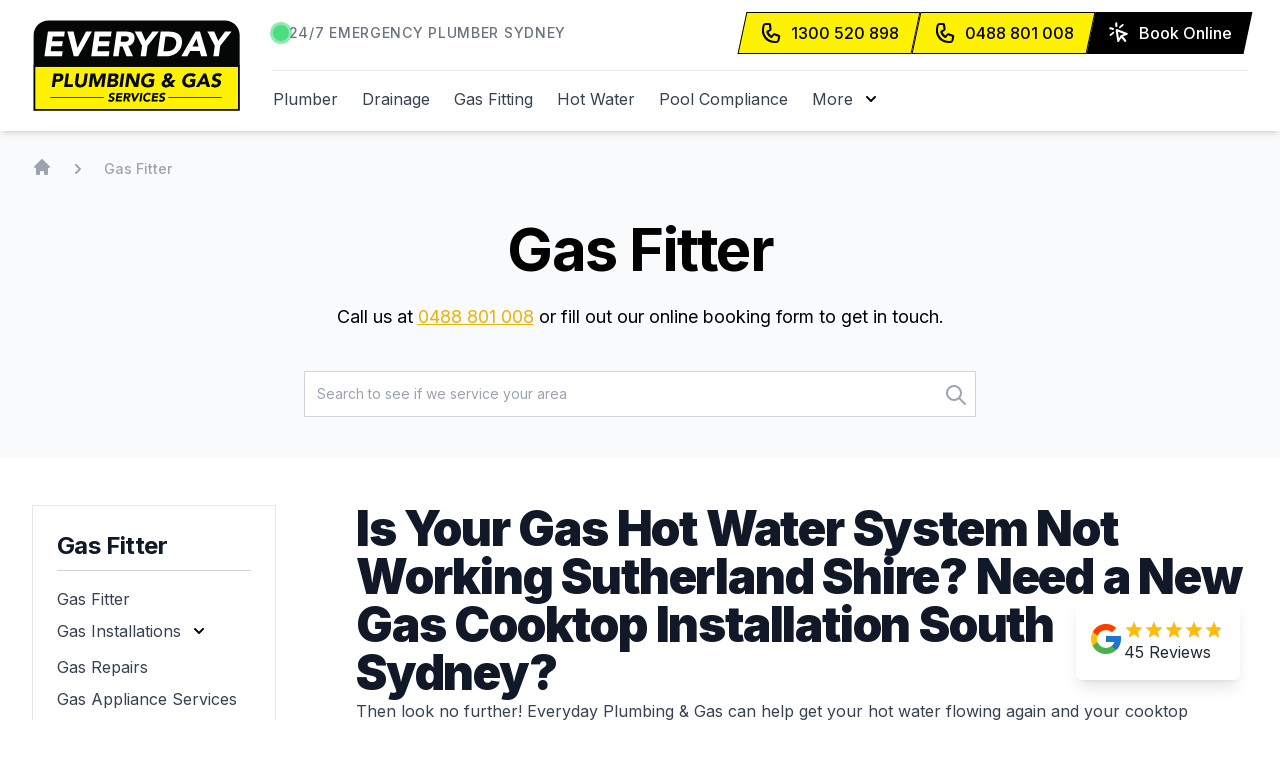

--- FILE ---
content_type: text/html; charset=utf-8
request_url: https://www.everydayplumbing.com.au/gas-fitter
body_size: 42518
content:
<!DOCTYPE html>
<html lang="en">
	<head>
		<meta charset="utf-8" />
		<meta name="viewport" content="width=device-width, initial-scale=1" />
		
		<link href="https://uploads.prod01.sydney.platformos.com/instances/537/assets/_build/_app/immutable/assets/0.71bfb010.css" rel="stylesheet">
		<link href="https://uploads.prod01.sydney.platformos.com/instances/537/assets/_build/_app/immutable/assets/SuccessMessage.baf5064f.css" rel="stylesheet">
		<link rel="modulepreload" href="https://uploads.prod01.sydney.platformos.com/instances/537/assets/_build/_app/immutable/entry/start.68053ff6.js">
		<link rel="modulepreload" href="https://uploads.prod01.sydney.platformos.com/instances/537/assets/_build/_app/immutable/chunks/index.4e431cc5.js">
		<link rel="modulepreload" href="https://uploads.prod01.sydney.platformos.com/instances/537/assets/_build/_app/immutable/chunks/singletons.943dd76e.js">
		<link rel="modulepreload" href="https://uploads.prod01.sydney.platformos.com/instances/537/assets/_build/_app/immutable/entry/app.41884642.js">
		<link rel="modulepreload" href="https://uploads.prod01.sydney.platformos.com/instances/537/assets/_build/_app/immutable/chunks/preload-helper.a4192956.js">
		<link rel="modulepreload" href="https://uploads.prod01.sydney.platformos.com/instances/537/assets/_build/_app/immutable/nodes/0.dcfa918a.js">
		<link rel="modulepreload" href="https://uploads.prod01.sydney.platformos.com/instances/537/assets/_build/_app/immutable/chunks/data.e1fc187f.js">
		<link rel="modulepreload" href="https://uploads.prod01.sydney.platformos.com/instances/537/assets/_build/_app/immutable/chunks/stores.ec4d5794.js">
		<link rel="modulepreload" href="https://uploads.prod01.sydney.platformos.com/instances/537/assets/_build/_app/immutable/chunks/Circle.570ebabc.js">
		<link rel="modulepreload" href="https://uploads.prod01.sydney.platformos.com/instances/537/assets/_build/_app/immutable/chunks/SuccessMessage.433a9fdf.js">
		<link rel="modulepreload" href="https://uploads.prod01.sydney.platformos.com/instances/537/assets/_build/_app/immutable/chunks/BookButton.194b4153.js">
		<link rel="modulepreload" href="https://uploads.prod01.sydney.platformos.com/instances/537/assets/_build/_app/immutable/chunks/env.154aca14.js">
		<link rel="modulepreload" href="https://uploads.prod01.sydney.platformos.com/instances/537/assets/_build/_app/immutable/nodes/3.94af3386.js">
		<link rel="modulepreload" href="https://uploads.prod01.sydney.platformos.com/instances/537/assets/_build/_app/immutable/chunks/SideMenu.8761f59c.js">
		<link rel="modulepreload" href="https://uploads.prod01.sydney.platformos.com/instances/537/assets/_build/_app/immutable/chunks/Head.42198d0b.js">
		<link rel="modulepreload" href="https://uploads.prod01.sydney.platformos.com/instances/537/assets/_build/_app/immutable/chunks/SearchbarSingle.68d2fc9f.js">
		<link rel="modulepreload" href="https://uploads.prod01.sydney.platformos.com/instances/537/assets/_build/_app/immutable/chunks/FAQ.b93a3107.js"><title>Gas Fitter Sutherland Shire &amp; Sydney 🟡 Gas Plumber 🟡 Gas Heaters</title><!-- HEAD_svelte-1999qxr_START --><meta charset="utf-8"><meta http-equiv="x-ua-compatible" content="ie=edge"><meta name="description" content="Your local gas fitter in Sutherland Shire &amp; Sydney. We offer a range of gas fitting services inc. gas heater installation, leak repairs, &amp; gas appliance services"><link rel="icon" href="https://uploads.prod01.sydney.platformos.com/instances/537/assets/_build/_app/immutable/assets/favicon.0b22e591.ico"><link rel="canonical" href="https://www.everydayplumbing.com.au/gas-fitter"><meta property="og:type" content="website"><meta property="og:title" content="Gas Fitter Sutherland Shire &amp; Sydney 🟡 Gas Plumber 🟡 Gas Heaters"><meta property="og:description" content="Your local gas fitter in Sutherland Shire &amp; Sydney. We offer a range of gas fitting services inc. gas heater installation, leak repairs, &amp; gas appliance services"><meta property="og:image" content="https://uploads.prod01.sydney.platformos.com/instances/537/assets/_build/_app/immutable/assets/favicon.0b22e591.ico"><meta property="og:site_name" content="Everyday Plumbing and Gas"><script>(function (w, d, s, l, i) {
			w[l] = w[l] || [];
			w[l].push({ 'gtm.start': new Date().getTime(), event: 'gtm.js' });
			var f = d.getElementsByTagName(s)[0],
				j = d.createElement(s),
				dl = l != 'dataLayer' ? '&l=' + l : '';
			j.async = true;
			j.src = 'https://www.googletagmanager.com/gtm.js?id=' + i + dl;
			f.parentNode.insertBefore(j, f);
		})(window, document, 'script', 'dataLayer', 'GTM-PVMS3CMS');
	</script><script defer type="module" src="https://cdn.jsdelivr.net/gh/SmartyrBiz/Inbox-Embeds@feedback/dist/index.js"></script><link href="https://cdn.jsdelivr.net/gh/SmartyrBiz/Inbox-Embeds@feedback/dist/index.css" rel="stylesheet"><script async type="application/ld+json">{
		"@context" : "https://schema.org",
		"@type": "Plumber",
		"additionalType": ["https://en.wikipedia.org/wiki/Drainage","https://en.wikipedia.org/wiki/Water_heating"],
		"name": "Everyday Plumbing and Gas",
		"url" : "https://www.everydayplumbing.com.au/",
		"logo": "https://uploads.prod01.sydney.platformos.com/instances/537/assets/_build/_app/assets/Logo-a8617676.svg",
		"image": "https://uploads.prod01.sydney.platformos.com/instances/537/assets/_build/_app/assets/hero-62c04bc0.jpg",
		"priceRange": "From $100",
		"telephone": "0406 400 200",
		"description": "Your trusted local Plumber Sutherland Shire and surrounding Sydney regions. We can help with all your plumbing needs including blocked drains, gas fitting, hot water & Emergency Plumber.",
		"address": {
		"@type": "PostalAddress",
		"streetAddress": "Kirk Crescent",
		"addressCountry": "Australia",
		"addressLocality": "Kirrawee",
		"addressRegion": "Sutherland Shire, Sydney",
		"postalCode":"2232"
		},
		"areaServed": ["Sydney","Sutherland Shire","Sydney CBD","Canterbury Bankstown","Inner West","Eastern Suburbs","Liverpool","St George"],
		"openingHoursSpecification": [
		{
		"@type": "OpeningHoursSpecification",
		"dayOfWeek": ["Monday","Tuesday","Wednesday","Thursday","Friday","Saturday","Sunday"],
		"opens": "00:00",
		"closes": "23:59"
		}
		],
		"sameAs" : [ 
		"https://g.page/r/CdLRk9We3O1sEBM",
		"https://www.mycommunitydirectory.com.au/Outlet/220009/Everyday_Plumbing",
		"https://www.facebook.com/everydayplumbinggas/",
		"https://www.truelocal.com.au/business/everyday-plumbing-and-gas-services/kirrawee",
		"https://www.wordofmouth.com.au/reviews/everyday-plumbing-and-gas-services",
		"https://www.cylex-australia.com/company/everyday-plumbing-and-gas-services-23812020.html"
		],
		"memberOf": [
		{
		"name": "Australian Securities and Investment Commission",
		"url": "https://connectonline.asic.gov.au/RegistrySearch/faces/landing/bySearchId.jspx?searchId=622131202&searchIdType=BUSN&_adf.ctrl-state=rkkvn2453_15"
		},{
		"name":"Australian Business Register",
		"url": "https://abr.business.gov.au/ABN/View?id=94159436101"
		},{
		"name":"NSW Contractor Licence: Plumber, Gas Fitter and Drainage Licence",
		"url": "https://verify.licence.nsw.gov.au/details/Contractor%20Licence/1-10766FB"
		}
		]
    }
	</script><!-- HEAD_svelte-1999qxr_END -->
	</head>

	<body>
		<!-- Google Tag Manager (noscript) -->
		<noscript
			><iframe
				src="https://www.googletagmanager.com/ns.html?id=GTM-PVMS3CMS"
				height="0"
				width="0"
				style="display: none; visibility: hidden"
			></iframe
		></noscript>
		<!-- End Google Tag Manager (noscript) -->
		<div id="svelte">





<nav class="sticky z-30 top-0 w-full bg-white shadow-md"><div class="md:hidden w-full bg-primary text-center py-3 text-black font-bold">Servicing the Greater Sydney Area
	</div>
	<div class="flex justify-between items-center container max-w-screen-2xl py-3"><div class="xl:hidden hidden"><div class="flex gap-1"><a href="tel:0488 801 008" title="Call Everyday Plumbing Sydney" class="button-primary -skew-x-12 flex justify-center place-items-center"><svg xmlns="http://www.w3.org/2000/svg" class="hidden lg:block flex-shrink-0 h-6 w-6 mr-2" fill="none" viewBox="0 0 24 24" stroke="currentColor"><path stroke-linecap="round" stroke-linejoin="round" stroke-width="2" d="M3 5a2 2 0 012-2h3.28a1 1 0 01.948.684l1.498 4.493a1 1 0 01-.502 1.21l-2.257 1.13a11.042 11.042 0 005.516 5.516l1.13-2.257a1 1 0 011.21-.502l4.493 1.498a1 1 0 01.684.949V19a2 2 0 01-2 2h-1C9.716 21 3 14.284 3 6V5z"></path></svg><span class="inline-block skew-x-12">0488 801 008</span></a>
				<button title="Book Everyday Plumbing Sydney" class="button-secondary -skew-x-12 flex justify-center place-items-center"><svg xmlns="http://www.w3.org/2000/svg" class="hidden lg:block flex-shrink-0 h-6 w-6 mr-2" fill="none" viewBox="0 0 24 24" stroke="currentColor"><path stroke-linecap="round" stroke-linejoin="round" stroke-width="2" d="M15 15l-2 5L9 9l11 4-5 2zm0 0l5 5M7.188 2.239l.777 2.897M5.136 7.965l-2.898-.777M13.95 4.05l-2.122 2.122m-5.657 5.656l-2.12 2.122"></path></svg><span class="skew-x-12">Book Online</span></button></div></div>
		<a class="flex xl:flex flex-shrink-0 mr-8" title="Everyday Plumbing Sydney" href="/"><img class="h-14 xl:h-24" src="https://uploads.prod01.sydney.platformos.com/instances/537/assets/_build/_app/immutable/assets/Logo.a8617676.svg" alt="Everyday Plumbing & Gas Logo"></a>
		<div class="w-full"><div class="hidden space-x-6 xl:flex items-center justify-between"><div class="flex gap-4 items-center"><div class="relative h-4 w-4"><div class="h-4 w-4 bg-green-400 rounded-full animate-ping absolute"></div>
						<div class="h-4 w-4 bg-green-400 rounded-full absolute"></div></div>
					<a href="/plumber/emergency-plumber" title="Emergency Plumber Sydney" class="title">24/7 Emergency Plumber Sydney
					</a></div>
				<div class="flex gap-2"><a href="tel:1300 520 898" title="Call Everyday Plumbing Sydney" class="button-primary -skew-x-12 flex justify-center items-center"><svg xmlns="http://www.w3.org/2000/svg" class="hidden lg:block flex-shrink-0 h-6 w-6 mr-2" fill="none" viewBox="0 0 24 24" stroke="currentColor"><path stroke-linecap="round" stroke-linejoin="round" stroke-width="2" d="M3 5a2 2 0 012-2h3.28a1 1 0 01.948.684l1.498 4.493a1 1 0 01-.502 1.21l-2.257 1.13a11.042 11.042 0 005.516 5.516l1.13-2.257a1 1 0 011.21-.502l4.493 1.498a1 1 0 01.684.949V19a2 2 0 01-2 2h-1C9.716 21 3 14.284 3 6V5z"></path></svg>
						<span class="inline-block skew-x-12">1300 520 898</span></a>
					<a href="tel:0488 801 008" title="Call Everyday Plumbing Sydney" class="button-primary -skew-x-12 flex justify-center place-items-center"><svg xmlns="http://www.w3.org/2000/svg" class="hidden lg:block flex-shrink-0 h-6 w-6 mr-2" fill="none" viewBox="0 0 24 24" stroke="currentColor"><path stroke-linecap="round" stroke-linejoin="round" stroke-width="2" d="M3 5a2 2 0 012-2h3.28a1 1 0 01.948.684l1.498 4.493a1 1 0 01-.502 1.21l-2.257 1.13a11.042 11.042 0 005.516 5.516l1.13-2.257a1 1 0 011.21-.502l4.493 1.498a1 1 0 01.684.949V19a2 2 0 01-2 2h-1C9.716 21 3 14.284 3 6V5z"></path></svg><span class="inline-block skew-x-12">0488 801 008</span></a>
					<button title="Book Everyday Plumbing Sydney" class="button-secondary -skew-x-12 flex justify-center place-items-center"><svg xmlns="http://www.w3.org/2000/svg" class="hidden lg:block flex-shrink-0 h-6 w-6 mr-2" fill="none" viewBox="0 0 24 24" stroke="currentColor"><path stroke-linecap="round" stroke-linejoin="round" stroke-width="2" d="M15 15l-2 5L9 9l11 4-5 2zm0 0l5 5M7.188 2.239l.777 2.897M5.136 7.965l-2.898-.777M13.95 4.05l-2.122 2.122m-5.657 5.656l-2.12 2.122"></path></svg><span class="skew-x-12">Book Online</span></button></div></div>

			<div class="hidden xl:block w-full h-px bg-gray-200 my-4"></div>
			<div class="hidden space-x-6 pb-2 xl:flex"><a class="navlink" title="Sydney Plumber" href="/plumber">Plumber</a><a class="navlink" title="Sydney Drainage Solutions" href="/drainage-solutions">Drainage</a><a class="navlink" title="Sydney Gas Fitting" href="/gas-fitter">Gas Fitting</a><a class="navlink" title="Sydney Hot Water" href="/hot-water">Hot Water</a><a class="navlink" title="Sydney Pool Compliance" href="/pool-compliance">Pool Compliance</a>
				<div class="relative flex items-center cursor-pointer " tabindex="0" role="button" aria-expanded="false"><span class="navlink">More</span>
					<svg class="ml-2 h-5 w-5 transition-all  ease-in-out" xmlns="http://www.w3.org/2000/svg" viewBox="0 0 20 20" fill="currentColor" aria-hidden="true"><path fill-rule="evenodd" d="M5.293 7.293a1 1 0 011.414 0L10 10.586l3.293-3.293a1 1 0 111.414 1.414l-4 4a1 1 0 01-1.414 0l-4-4a1 1 0 010-1.414z" clip-rule="evenodd"></path></svg></div>

				</div></div>
		<div class="cursor-pointer p-2 xl:hidden" tabindex="0" role="button" aria-expanded="false"><div class="h-6 w-6"><div class="bg-gray-700 w-full h-1 rotate-0 transition-all duration-150"></div>
				<div class="bg-gray-700 w-full -mt-1 h-1 rotate-0 transition-all duration-150"></div>
				<div class="bg-gray-700 w-full mt-1 delay-150 h-1 transition-all duration-150"></div>
				<div class="bg-gray-700 w-full h-1 mt-1 delay-150 transition-all duration-150"></div></div></div></div>

	</nav>
<div class="z-30 fixed bottom-10 right-10"><div data-embed="widget" data-organisation="ae7bfa8c-a5e4-4284-828d-750debf28955"></div></div>

<div class="bg-gray-50 pb-10"><ol class="lg:container pl-3 pt-3 lg:pt-6 flex place-items-center overflow-hidden" itemscope itemtype="https://schema.org/BreadcrumbList" aria-label="Breadcrumb"><li itemprop="itemListElement" itemscope itemtype="https://schema.org/ListItem"><a itemprop="item" itemtype="https://schema.org/Thing" title="Everyday Plumbing and Gas Home Page" href="/" class="hover:text-gray-900 navlink text-gray-400"><span content="Home" itemprop="name"><svg class="flex-shrink-0 h-5 w-5" xmlns="http://www.w3.org/2000/svg" viewBox="0 0 20 20" fill="currentColor" aria-hidden="true"><path d="M10.707 2.293a1 1 0 00-1.414 0l-7 7a1 1 0 001.414 1.414L4 10.414V17a1 1 0 001 1h2a1 1 0 001-1v-2a1 1 0 011-1h2a1 1 0 011 1v2a1 1 0 001 1h2a1 1 0 001-1v-6.586l.293.293a1 1 0 001.414-1.414l-7-7z"></path></svg></span></a>
		<meta itemprop="position" content="1"></li>

	<li class="flex place-items-center" itemprop="itemListElement" itemscope itemtype="https://schema.org/ListItem"><svg class="flex-shrink-0 h-5 w-5 text-gray-400 mx-4 mt-1" xmlns="http://www.w3.org/2000/svg" viewBox="0 0 20 20" fill="currentColor" aria-hidden="true"><path fill-rule="evenodd" d="M7.293 14.707a1 1 0 010-1.414L10.586 10 7.293 6.707a1 1 0 011.414-1.414l4 4a1 1 0 010 1.414l-4 4a1 1 0 01-1.414 0z" clip-rule="evenodd"></path></svg>
			<a itemprop="item" itemtype="https://schema.org/Thing" title="Gas Plumber Sutherland Shire &amp; Sydney" href="/gas-fitter" class="capitalize h-4 navlink text-gray-400 text-sm font-medium hover:text-gray-900"><span class="line-clamp-1" itemprop="name">Gas Fitter</span></a>
			<meta itemprop="position" content="2">
		</li></ol>
	<div class="container mt-10 max-w-7xl flex text-center place-items-center flex-col"><h1 class="mb-6">
 Gas Fitter
</h1>
		<p class="mb-10 max-w-3xl text-lg">Call us at
			<a class="text-link" title="Call Everyday Plumbing Sydney" href="tel:0488 801 008">0488 801 008</a> or fill out
			our online booking form to get in touch.
		</p>
		<div class="max-w-2xl relative text-black w-full group text-left"><div class="flex justify-between"><input class="" name="service" type="hidden" value="gas-fitter">
		<input class="border border-gray-300 text-sm placeholder-gray-400 focus:outline-none focus:border-primary focus:ring-1 focus:ring-primary w-full p-3 caret-primary" placeholder="Search to see if we service your area" type="text">
		<button title="Search Services near you" class="text-gray-400 absolute right-2 top-3"><svg xmlns="http://www.w3.org/2000/svg" class="h-6 w-6" fill="none" viewBox="0 0 24 24" stroke="currentColor"><path stroke-linecap="round" stroke-linejoin="round" stroke-width="2" d="M21 21l-6-6m2-5a7 7 0 11-14 0 7 7 0 0114 0z"></path></svg></button></div>

	</div></div></div>

<div class="py-6 md:py-12"><div class="container grid grid-cols-1 lg:grid-cols-12 gap-10 xl:gap-20"><div class="order-last lg:order-first col-span-1 lg:col-span-3"><nav class="sticky top-40 "><div class="border p-6"><h4>Gas Fitter</h4>
<div class="bg-gray-300 mt-2 w-full h-px"></div>
<ul class="space-y-2 mt-4"><li class=""><a class="navlink " title="Gas Fitter" href="/gas-fitter">Gas Fitter</a>
					</li><ul class="list-disc"><button class="flex place-items-center cursor-pointer "><span class="navlink">Gas Installations</span>
	<svg class="ml-2 h-5 w-5 transition-all  ease-in-out" xmlns="http://www.w3.org/2000/svg" viewBox="0 0 20 20" fill="currentColor" aria-hidden="true"><path fill-rule="evenodd" d="M5.293 7.293a1 1 0 011.414 0L10 10.586l3.293-3.293a1 1 0 111.414 1.414l-4 4a1 1 0 01-1.414 0l-4-4a1 1 0 010-1.414z" clip-rule="evenodd"></path></svg></button>


	<ul style="margin-top:4px" class="pl-2 space-y-1 h-0 overflow-hidden list-disc"><li class="list-inside"><a class="navlink " title="Gas Installation" href="/gas-fitter/gas-installation">Gas Installation</a>
								</li><li class="list-inside"><a class="navlink " title="Gas Cooktop Installation" href="/gas-fitter/gas-cooktop-installation">Gas Cooktop Installation</a>
								</li><li class="list-inside"><a class="navlink " title="Gas Oven Installation" href="/gas-fitter/gas-oven-installation">Gas Oven Installation</a>
								</li><li class="list-inside"><a class="navlink " title="Gas Stove Installation" href="/gas-fitter/gas-stove-installation">Gas Stove Installation</a>
								</li>
						</ul>
					</ul><li class=""><a class="navlink " title="Gas Repairs" href="/gas-fitter/gas-repairs">Gas Repairs</a>
					</li><li class=""><a class="navlink " title="Gas Appliance Services" href="/gas-fitter/gas-appliance-services">Gas Appliance Services</a>
					</li><li class=""><a class="navlink " title="Gas Heaters" href="/gas-fitter/gas-heaters">Gas Heaters</a>
					</li><li class=""><a class="navlink " title="Gas Heater Repairs" href="/gas-fitter/gas-heater-repairs">Gas Heater Repairs</a>
					</li><li class=""><a class="navlink " title="Outdoor Gas Heaters" href="/gas-fitter/outdoor-gas-heaters">Outdoor Gas Heaters</a>
					</li><li class=""><a class="navlink " title="Gas Leak" href="/gas-fitter/gas-leak">Gas Leak</a>
					</li><li class=""><a class="navlink " title="Gas Bayonet Fitting" href="/gas-fitter/gas-bayonet-fitting">Gas Bayonet Fitting</a>
					</li><li class=""><a class="navlink " title="Gas Oven Repairs" href="/gas-fitter/gas-oven-repairs">Gas Oven Repairs</a>
					</li><li class=""><a class="navlink " title="Gas Pool Heating" href="/gas-fitter/gas-pool-heating">Gas Pool Heating</a>
					</li><li class=""><a class="navlink " title="Home Gas" href="/gas-fitter/home-gas">Home Gas</a>
					</li><li class=""><a class="navlink " title="Gas Compliance" href="/gas-fitter/gas-compliance-certificate">Gas Compliance</a>
					</li><li class=""><a class="navlink " title="Commercial Gas Fitting" href="/gas-fitter/commercial-gas-fitting">Commercial Gas Fitting</a>
					</li><li class=""><a class="navlink " title="Gas Fitting Help" href="/gas-fitter/information">Gas Fitting Help</a>
					</li><ul class="list-disc"><button class="flex place-items-center cursor-pointer "><span class="navlink">Gas Fitter Service Areas</span>
	<svg class="ml-2 h-5 w-5 transition-all  ease-in-out" xmlns="http://www.w3.org/2000/svg" viewBox="0 0 20 20" fill="currentColor" aria-hidden="true"><path fill-rule="evenodd" d="M5.293 7.293a1 1 0 011.414 0L10 10.586l3.293-3.293a1 1 0 111.414 1.414l-4 4a1 1 0 01-1.414 0l-4-4a1 1 0 010-1.414z" clip-rule="evenodd"></path></svg></button>


	<ul style="margin-top:4px" class="pl-2 space-y-1 h-0 overflow-hidden list-disc"><li class="list-inside"><a class="navlink " title="Gas Fitter Canterbury Bankstown" href="/gas-fitter/canterbury-bankstown">Canterbury Bankstown</a>
								</li><li class="list-inside"><a class="navlink " title="Gas Fitter Liverpool" href="/gas-fitter/liverpool">Liverpool</a>
								</li><li class="list-inside"><a class="navlink " title="Gas Fitter St George" href="/gas-fitter/st-george">St George</a>
								</li><li class="list-inside"><a class="navlink " title="Gas Fitter Sutherland Shire" href="/gas-fitter/sutherland-shire">Sutherland Shire</a>
								</li><li class="list-inside"><a class="navlink " title="Gas Fitter Inner West" href="/gas-fitter/inner-west">Inner West</a>
								</li><li class="list-inside"><a class="navlink " title="Gas Fitter Eastern Suburbs Sydney" href="/gas-fitter/eastern-suburbs">Eastern Suburbs</a>
								</li><li class="list-inside"><a class="navlink " title="Gas Fitter Sydney" href="/gas-fitter/sydney">Sydney</a>
								</li>
						</ul>
					</ul></ul></div></nav></div>
		<article class="col-span-1 lg:col-span-9 prose prose-yellow max-w-7xl"><!-- HTML_TAG_START --><h2><strong>Is Your Gas Hot Water System Not Working Sutherland Shire? Need a New Gas Cooktop Installation South Sydney?</strong></h2>
<p>Then look no further! Everyday Plumbing &amp; Gas can help get your <a title="Gas Hot Water Heater Sutherland Shire &amp; Sydney" href="../../../../../../hot-water/gas-hot-water">hot water flowing</a> again and your <a title="Gas Cooktop Installations Sutherland Shire &amp; Sydney" href="../../../../../../gas-fitter/gas-cooktop-installation">cooktop</a> cooking on gas! We're your local experts for all things gas related, for both residential and <a title="Commercial Gas Plumber Sutherland Shire &amp; Sydney" href="../../../../../../gas-fitter/commercial-gas-fitting">commercial</a> properties throughout Sutherland Shire, South Sydney, Inner West and Eastern Suburbs.</p>
<p>Whether you think you have a gas leak, need new LPG gas fittings and connections, or have any other gas related needs, our team of extremely experienced and licensed gas fitters are here to help.&nbsp;</p>
<p>We specialise in a wide range of services, including gas appliance installations and repairs, gas leak detection and repair, gas pipe installations, and new gas connections, we handle it all with precision and care, ensuring your property is safe and your gas systems are operating efficiently.</p>
<p>Call Everyday Plumbing &amp; Gas today for a free quote and experience the difference of working with true gas fitting professionals!</p><!-- HTML_TAG_END -->
		<div class="mt-8"><div><h3 class="capitalize" style="margin-top: 0; margin-bottom: 5px">Book a Gas Fitter Today </h3>
		<p>Call us at <a title="Contact Everyday Plumbing Sydney" href="tel:0488 801 008">0488 801 008</a> or fill out the
			form and we will get in touch with you as soon as possible.
		</p></div>
	<form><div class="h-0 w-0 absolute bottom-0 right-0 overflow-hidden"><input aria-label="Do not fill this text-field" name="type" type="hidden">
			<input name="page" value="/gas-fitter" type="hidden">
			<input name="anteater" type="text" value=""></div>
		<fieldset class="grid md:grid-cols-2 gap-2">

			<div class="grid sm:grid-cols-2 gap-2"><div><input class="input" name="name" type="text" placeholder="Name" value="">
					</div>

				<div><input class="input" name="phone" type="tel" placeholder="Phone Number" value="">
					</div>

				<div><input class="input" name="email" type="email" placeholder="Email" value="">
					</div>

				<div class="w-full"><input class="input" name="street_address" type="text" placeholder="Suburb" value="">
					</div></div>

			<div><textarea class="input pl-3 h-full" rows="3" name="" placeholder="How can we help you?"></textarea>
				</div>

			<div class="mt-4"><button title="Book Everyday Plumbing Sydney" class="button-primary">Submit</button></div></fieldset></form></div>

		<!-- HTML_TAG_START --><h3><strong>Our Professional Gas Fitting Services</strong></h3>
<p>At Everyday Plumbing &amp; Gas, we offer a comprehensive range of professional gas plumbing services and our team of fully licensed and insured gas fitters are equipped to handle everything from simple repairs and maintenance to complex installations and upgrades, ensuring your gas systems operate safely and efficiently at all times. Our gas services include:</p>
<ul>
<li>LPG gas fitting and installations (for homes and businesses)</li>
<li><a title="Gas oven installer Sutherland Shire &amp; Sydney" href="../../../../../../gas-fitter/gas-oven-installation">Gas oven installations</a></li>
<li><a title="Gas stove installer Sydney Sutherland Shire" href="../../../../../../gas-fitter/gas-stove-installation">Gas stove installations</a></li>
<li><a title="Gas cooktop installer Sydney Sutherland Shire" href="../../../../../../gas-fitter/gas-cooktop-installation">Gas cooktop installations</a></li>
<li><a title="Gas Heater Installer &amp; Repairs Sydney Sutherland Shire" href="../../../../../../gas-fitter/gas-heaters">Gas heater installations</a></li>
<li><a title="Gas appliance installers Sydney Sutherland Shire" href="../../../../../../gas-fitter/gas-appliance-services">Gas appliance installations</a></li>
<li><a title="Gas leak detection and repair&nbsp;gas plumber Sydney Sutherland Shire" href="../../../../../../gas-fitter/gas-leak">Gas leak detection and repair&nbsp;</a></li>
<li><a title="Gas pipe installations &amp; switching to gas Sydney Sutherland Shire" href="../../../../../../gas-fitter/gas-installation">Gas pipe installations and repairs&nbsp;</a></li>
<li>Gas meter installations and connections&nbsp;</li>
<li><a title="Gas bayonet fitting&nbsp;Sydney Sutherland Shire" href="../../../../../../gas-fitter/gas-bayonet-fitting">Gas bayonet fitting&nbsp;</a></li>
<li><a title="Outdoor gas heater installation&nbsp;Sydney Sutherland Shire" href="../../../../../../gas-fitter/outdoor-gas-heaters">Outdoor gas heater installation&nbsp;</a></li>
<li>Kitchen gas fitting&nbsp;</li>
<li><a title="Gas hot water heaters Sydney Sutherland Shire" href="../../../../../../hot-water/gas-hot-water">Gas hot water system installations</a></li>
</ul>
<p>With our wide range of services and commitment to quality, Everyday Plumbing &amp; Gas is your trusted local gas fitter for reliable and compliant gas services. We're ready to provide expert solutions for all your gas needs.</p>
<h3><strong>Professional Gas Fitting Services</strong></h3>
<p>When it comes to ensuring the safe and efficient use of gas appliances, having a professional gas plumber is essential. Hiring an experienced and licensed gas fitter has a number of benefits, from providing quality and safe services, to advice on the best installation for your property and needs.</p>
<h3><strong>Emergency Gas Fitter</strong></h3>
<blockquote>
<p>In the event of an emergency gas leak, it&rsquo;s important to remember to turn off the gas supply, get everyone out of the property and call a gas leak plumber immediately.&nbsp;</p>
</blockquote>
<p>At Everyday Plumbing &amp; Gas, we&rsquo;re here to help for 24/7 gas emergency situations.&nbsp;</p>
<blockquote>
<p>If you need an emergency gas plumber, call <strong><a title="Call Emergency Gas Fitter now" href="tel:1300520898">1300 520 898</a></strong></p>
</blockquote>
<p>One of our gas experts will be with you as soon as possible, to assess the situation and work to solve the issue.</p>
<figure style="float: right;"><img src="https://uploads.prod01.sydney.platformos.com/instances/537/assets/images/gas-fitter-gas-hot-water.webp" alt="Professional gas fitter opening gas hot water heater" width="300" height="201"></figure>
<h3><strong>Gas Appliance Installation</strong></h3>
<p>Everyday Plumbing &amp; Gas specialises in the safe and efficient installation of all types of <a title="Gas Appliance Installation, Repair, Testing Sutherland Shire &amp; Sydney" href="../../../../../../gas-fitter/gas-appliance-services">gas appliances</a> in your home or business. Whether you're upgrading your kitchen with a new gas hob and oven, replacing your old <a title="Gas Hot Water Heater Sydney Sutherland Shire" href="../../../../../../hot-water/gas-hot-water">gas hot water system</a> with an energy efficient gas model, or adding a gas heater to your patio, our expert gas fitters have you covered.&nbsp;</p>
<p>We are experienced with a wide range of appliance brands and models, ensuring your new installation meets all safety regulations and manufacturer specifications. Our team will handle every aspect of the installation process, from connecting gas lines and ensuring proper ventilation to testing for leaks and providing you with guidance on safe operation.&nbsp;</p>
<p>With our meticulous attention to detail, you can rest assured that your new gas appliance will be installed correctly and function properly for years to come.</p>
<h3><strong>Gas Heater Installation &amp; Servicing</strong></h3>
<p>Gas heaters have become a popular choice for many homeowners due to their efficiency and convenience. Our certified gas fitters will ensure efficient and safe installation, as gas appliances require specialised knowledge and the correct tools to install correctly. This is particularly true for <a title="Outdoor Gas Heaters Installation Sydney Sutherland Shire" href="../../../../../../gas-fitter/outdoor-gas-heaters">outdoor gas heaters</a>, as these need to withstand extreme weather conditions and gas plumbing expertise with more in depth knowledge of gas pipes, bayonets and flue installation.</p>
<p>It's also essential that the gas heater is maintained regularly and checked for any potential safety issues. Our experienced gas fitters can provide the installation, maintenance checks and repairs for your gas heater, so you can rest assured that your gas heater service are in safe and capable hands.</p>
<figure style="float: right;"><img src="https://uploads.prod01.sydney.platformos.com/instances/537/assets/images/outdoor-gas-heater.webp" alt="Outdoor gas heater on with the night sky behind it" width="350" height="232"></figure>
<h3><strong>Gas Bayonet Installation</strong></h3>
<p>A <a title="Gas Bayonet Fittings Sydney Sutherland Shire" href="../../../../../../gas-fitter/gas-bayonet-fitting">gas bayonet fitting</a> is a type of gas connection for indoor and outdoor gas appliances such as heaters and barbecues. It is a key component when it comes to connecting a gas appliance to an external gas supply.</p>
<p>When it comes to installation, a gas bayonet fitting must be installed and connected with the utmost care in order to ensure the safety of home and family and to gain the required&nbsp;<a title="Gas CoC Sydney Sutherland Shire" href="../../../../../../gas-fitter/gas-compliance-certificate">Certificate of Compliance</a>. Hence, it is crucial to always use qualified gas plumbers, such as our team, for any gas bayonet repair or installation</p>
<p>We offer an outstanding gas bayonet fitting service regardless of whether you're looking to repair an existing gas bayonet fitting or get a brand new installation for indoor or outdoor purposes. Different types of bayonets are used to suit different needs, so make sure to speak to us for expert advice on the best fitting.</p>
<h3><strong>Think You Have a Gas Leak?</strong></h3>
<p>If you think you have a <a title="Gas Leak Gas Fitter Sydney Sutherland Shire" href="../../../../../../gas-fitter/gas-leak">gas leak</a> in your home or business, you need a qualified and licensed gas plumber right away as gas leaks can be dangerous. It is important to take all the necessary safety precautions such as getting all other people out of the house and, if possible, turn off your gas supply.</p>
<p>Our Everyday Plumbing &amp; Gas plumber will use the latest gas leaks detection equipment to identify sources of the leak before proceeding with the gas leak repairs to make sure it will not cause any further damage or harm.</p>
<p>Always call the professionals when you suspect a gas leak, and never try to DIY with gas fittings! Don&rsquo;t take a chance when gas is involved; get the job done properly and don&rsquo;t compromise on your safety.</p>
<h3><strong>Gas Compliance Certificates</strong></h3>
<p>Gas compliance is incredibly important, as it ensures safe operation of all gas related equipment and gas appliances in your home or place of business.</p>
<p>To ensure gas compliance, it's important to have a valid&nbsp;<a title="NSW Gas Certificate of Compliance" href="https://www.fairtrading.nsw.gov.au/trades-and-businesses/construction-and-trade-essentials/gasfitters/gas-compliance-requirements">Gas Certificate of Compliance</a> or Gas Inspection Certificate. These documents are provided by licensed gas fitters and certify that all new gas installation works have been installed and tested in accordance with&nbsp;<a title="NSW Fair Trading gas standards" href="https://legislation.nsw.gov.au/view/html/inforce/current/sl-2018-0501">NSW Fair Trading gas standards</a>.</p>
<p>It is important to have these documents on hand and be familiar with their content as they provide information about any provisions made for gas safety, such as ventilation, flushing and purging, as well as any maintenance work that may need to be done in order to remain compliant. Always use a licensed gas fitter for any gas related work and to obtain the relevant&nbsp;<a title="NSW Gas CoC" href="../../../../../../gas-fitter/gas-compliance-certificate">Gas Certificate of Compliance</a>, to safeguard your gas installation work and safety.</p>
<p>Unsure whether you need a Gas Certificate of Compliance? Read our guide: <a class="text-link" title="What is a Gas Compliance Certificate?" href="https://www.everydayplumbing.com.au/gas-fitter/information/what-is-a-gas-compliance-certificate">What is a Gas Compliance Certificate?</a></p>
<h3><strong>Why Choose Everyday Plumbing &amp; Gas?</strong></h3>
<p>Our team of gas plumbers are licensed, insured and experienced in all areas of gas fitting ensuring that all our work is carried out to a high standard, and complies with all the state, industry and Australian Standards and codes.</p>
<p>✅ Licensed and experienced gas fitters&nbsp;</p>
<p>✅ Upfront pricing and no hidden fees&nbsp;</p>
<p>✅ Reliable and punctual service&nbsp;</p>
<p>✅ Guaranteed workmanship&nbsp;</p>
<p>✅ Commitment to safety and compliance with Australian Standards&nbsp;</p>
<p>✅ Friendly and professional customer service</p>
<figure style="text-align: center;"><img src="https://uploads.prod01.sydney.platformos.com/instances/537/assets/images/services/future_banner2.webp" alt="Everyday Plumbing &amp; Gas team stood smiling holding gas plumber tools" width="600" height="188"></figure>
<h3><strong>Complete Gas Fitter Sydney &amp; Gas Plumber Services</strong></h3>
<p>For reliable, professional residential and commercial gas fitters across Sutherland Shire and Sydney, contact our team on <a title="Call Everyday Plumbing &amp; Gas Services" href="tel:1300520898"><strong>1300 520 898</strong></a> or complete our quick online form today.</p><!-- HTML_TAG_END -->
		<h2 class="capitalize">Frequently Asked Questions about gas fitters</h2>
			<div class="space-y-4 mt-8"><div class="hover:bg-gray-50 border border-gray-200   cursor-pointer transition-all duration-500 ease-in-out"><div class="flex justify-between p-6"><span class="text-lg font-medium">Which pool heater is better: Solar or Gas?</span>
		<svg class="text-gray-400 ml-2 h-5 w-5 group-hover:text-gray-500   duration-150 ease-in-out" xmlns="http://www.w3.org/2000/svg" viewBox="0 0 20 20" fill="currentColor" aria-hidden="true"><path fill-rule="evenodd" d="M5.293 7.293a1 1 0 011.414 0L10 10.586l3.293-3.293a1 1 0 111.414 1.414l-4 4a1 1 0 01-1.414 0l-4-4a1 1 0 010-1.414z" clip-rule="evenodd"></path></svg></div>
	</div><div class="hover:bg-gray-50 border border-gray-200   cursor-pointer transition-all duration-500 ease-in-out"><div class="flex justify-between p-6"><span class="text-lg font-medium">What to do if your gas meter is leaking?</span>
		<svg class="text-gray-400 ml-2 h-5 w-5 group-hover:text-gray-500   duration-150 ease-in-out" xmlns="http://www.w3.org/2000/svg" viewBox="0 0 20 20" fill="currentColor" aria-hidden="true"><path fill-rule="evenodd" d="M5.293 7.293a1 1 0 011.414 0L10 10.586l3.293-3.293a1 1 0 111.414 1.414l-4 4a1 1 0 01-1.414 0l-4-4a1 1 0 010-1.414z" clip-rule="evenodd"></path></svg></div>
	</div><div class="hover:bg-gray-50 border border-gray-200   cursor-pointer transition-all duration-500 ease-in-out"><div class="flex justify-between p-6"><span class="text-lg font-medium">Benefits of a Gas Cooktop</span>
		<svg class="text-gray-400 ml-2 h-5 w-5 group-hover:text-gray-500   duration-150 ease-in-out" xmlns="http://www.w3.org/2000/svg" viewBox="0 0 20 20" fill="currentColor" aria-hidden="true"><path fill-rule="evenodd" d="M5.293 7.293a1 1 0 011.414 0L10 10.586l3.293-3.293a1 1 0 111.414 1.414l-4 4a1 1 0 01-1.414 0l-4-4a1 1 0 010-1.414z" clip-rule="evenodd"></path></svg></div>
	</div></div>
	</article></div></div>
<div class="section bg-primary md:bg-white p-0 overflow-hidden"><div class="skew-x-12 relative"><div class="bg-primary absolute w-screen -left-32 h-full overflow-hidden"><img class="hidden xl:block" src="https://uploads.prod01.sydney.platformos.com/instances/537/assets/_build/_app/immutable/assets/dots.7e985b38.svg" alt="Everyday Plumbing Dots Pattern"></div>
	<div class="-skew-x-12 container max-w-4xl text-center relative z-10 px-16 py-16"><p class="h1">Contact us today.</p>
		<p class="mt-6 mx-auto max-w-2xl text-xl font-medium">If you have a serious plumbing, blocked drain or hot water problem, don&#39;t wait until its too late.
		</p>
		<div class="relative z-20 flex gap-2 mx-auto mt-8 justify-center"><a href="tel:0488 801 008" title="Call Everyday Plumbing Sydney" class="button-primary -skew-x-12 flex justify-center place-items-center"><svg xmlns="http://www.w3.org/2000/svg" class="hidden lg:block flex-shrink-0 h-6 w-6 mr-2" fill="none" viewBox="0 0 24 24" stroke="currentColor"><path stroke-linecap="round" stroke-linejoin="round" stroke-width="2" d="M3 5a2 2 0 012-2h3.28a1 1 0 01.948.684l1.498 4.493a1 1 0 01-.502 1.21l-2.257 1.13a11.042 11.042 0 005.516 5.516l1.13-2.257a1 1 0 011.21-.502l4.493 1.498a1 1 0 01.684.949V19a2 2 0 01-2 2h-1C9.716 21 3 14.284 3 6V5z"></path></svg><span class="inline-block skew-x-12">0488 801 008</span></a>
			<button title="Book Everyday Plumbing Sydney" class="button-secondary -skew-x-12 flex justify-center place-items-center"><svg xmlns="http://www.w3.org/2000/svg" class="hidden lg:block flex-shrink-0 h-6 w-6 mr-2" fill="none" viewBox="0 0 24 24" stroke="currentColor"><path stroke-linecap="round" stroke-linejoin="round" stroke-width="2" d="M15 15l-2 5L9 9l11 4-5 2zm0 0l5 5M7.188 2.239l.777 2.897M5.136 7.965l-2.898-.777M13.95 4.05l-2.122 2.122m-5.657 5.656l-2.12 2.122"></path></svg><span class="skew-x-12">Book Online</span></button></div></div></div></div>
<footer class="pt-12 pb-8 bg-gray-900 text-white"><div class="container max-w-7xl"><div class="grid sm:grid-cols-2 lg:grid-cols-5 gap-10 mt-12 text-center sm:text-left"><div class="lg:col-span-2 "><h3 class="footer-title ">Contact Information</h3>
				<ul class="space-y-2"><li><span class="font-bold">Mobile: </span>
						<a class="footer-link" title="Call Everyday Plumbing Sydney" href="tel:0488 801 008">0488 801 008
						</a></li>
					<li><span class="font-bold">ABN: </span>
						<a class="footer-link" title="Everyday Plumbing Sydney 94 159 436 101" target="blank" href="https://abr.business.gov.au/ABN/View?id=94 159 436 101">94 159 436 101</a></li>
					<li><span class="font-bold">Electrical Licence: </span>
						<a class="footer-link" title="NSW Electrical Contractors Licence | Contractor License: 266224C Everyday Plumbing Sydney" href="https://verify.licence.nsw.gov.au/details/Contractor%20Licence/1-10766FB" target="blank">Contractor License: 266224C</a></li>
					<li><p class="footer-link">Part of Platinum Plumbing
							Solution Group
							</p></li>
								<li><p><span class="font-bold">Location:</span> Kirk Crescent, Kirrawee, Sutherland
							Shire Sydney
						</p></li> 

					<li><p><span class="font-bold">Open Hours:</span> 24 Hours / 7 Days </p></li></ul></div>
			<div><h3 class="footer-title ">Services</h3>
				<ul class="space-y-2"><li><a class="footer-link" title="Sydney Plumber" href="/plumber">Plumber</a></li><li><a class="footer-link" title="Sydney Drainage Solutions" href="/drainage-solutions">Drainage</a></li><li><a class="footer-link" title="Sydney Gas Fitting" href="/gas-fitter">Gas Fitting</a></li><li><a class="footer-link" title="Sydney Hot Water" href="/hot-water">Hot Water</a></li><li><a class="footer-link" title="Sydney Pool Compliance" href="/pool-compliance">Pool Compliance</a></li></ul></div>
			<div><h3 class="footer-title ">Service Areas</h3>
				<div class=""><ul class="space-y-2 flex-col items-center sm:block flex"><button class="flex place-items-center cursor-pointer "><span class="footer-link">Bayside</span>
	<svg class="ml-2 h-5 w-5 transition-all  ease-in-out" xmlns="http://www.w3.org/2000/svg" viewBox="0 0 20 20" fill="currentColor" aria-hidden="true"><path fill-rule="evenodd" d="M5.293 7.293a1 1 0 011.414 0L10 10.586l3.293-3.293a1 1 0 111.414 1.414l-4 4a1 1 0 01-1.414 0l-4-4a1 1 0 010-1.414z" clip-rule="evenodd"></path></svg></button>


	<ul style="margin-top:4px" class="pl-2 space-y-1 h-0 overflow-hidden list-disc"><li class="pl-2"><a class="footer-link" title="Plumber Bayside" href="/plumber/bayside">Plumber</a>
									</li><li class="pl-2"><a class="footer-link" title="Gas Fitting Bayside" href="/gas-fitter/bayside">Gas Fitting</a>
									</li><li class="pl-2"><a class="footer-link" title="Blocked Drains Bayside" href="/drainage-solutions/bayside">Blocked Drains</a>
									</li><li class="pl-2"><a class="footer-link" title="Hot Water Bayside" href="/hot-water/bayside">Hot Water</a>
									</li><li class="pl-2"><a class="footer-link" title="Pool Compliance Bayside" href="/pool-compliance/bayside">Pool Compliance</a>
									</li>
							</ul><button class="flex place-items-center cursor-pointer "><span class="footer-link">Canterbury Bankstown</span>
	<svg class="ml-2 h-5 w-5 transition-all  ease-in-out" xmlns="http://www.w3.org/2000/svg" viewBox="0 0 20 20" fill="currentColor" aria-hidden="true"><path fill-rule="evenodd" d="M5.293 7.293a1 1 0 011.414 0L10 10.586l3.293-3.293a1 1 0 111.414 1.414l-4 4a1 1 0 01-1.414 0l-4-4a1 1 0 010-1.414z" clip-rule="evenodd"></path></svg></button>


	<ul style="margin-top:4px" class="pl-2 space-y-1 h-0 overflow-hidden list-disc"><li class="pl-2"><a class="footer-link" title="Plumber Canterbury Bankstown" href="/plumber/canterbury-bankstown">Plumber</a>
									</li><li class="pl-2"><a class="footer-link" title="Gas Fitting Canterbury Bankstown" href="/gas-fitter/canterbury-bankstown">Gas Fitting</a>
									</li><li class="pl-2"><a class="footer-link" title="Blocked Drains Canterbury Bankstown" href="/drainage-solutions/canterbury-bankstown">Blocked Drains</a>
									</li><li class="pl-2"><a class="footer-link" title="Hot Water Canterbury Bankstown" href="/hot-water/canterbury-bankstown">Hot Water</a>
									</li><li class="pl-2"><a class="footer-link" title="Pool Compliance Canterbury Bankstown" href="/pool-compliance/canterbury-bankstown">Pool Compliance</a>
									</li>
							</ul><button class="flex place-items-center cursor-pointer "><span class="footer-link">Inner West</span>
	<svg class="ml-2 h-5 w-5 transition-all  ease-in-out" xmlns="http://www.w3.org/2000/svg" viewBox="0 0 20 20" fill="currentColor" aria-hidden="true"><path fill-rule="evenodd" d="M5.293 7.293a1 1 0 011.414 0L10 10.586l3.293-3.293a1 1 0 111.414 1.414l-4 4a1 1 0 01-1.414 0l-4-4a1 1 0 010-1.414z" clip-rule="evenodd"></path></svg></button>


	<ul style="margin-top:4px" class="pl-2 space-y-1 h-0 overflow-hidden list-disc"><li class="pl-2"><a class="footer-link" title="Plumber Inner West" href="/plumber/inner-west">Plumber</a>
									</li><li class="pl-2"><a class="footer-link" title="Gas Fitting Inner West" href="/gas-fitter/inner-west">Gas Fitting</a>
									</li><li class="pl-2"><a class="footer-link" title="Blocked Drains Inner West" href="/drainage-solutions/inner-west">Blocked Drains</a>
									</li><li class="pl-2"><a class="footer-link" title="Hot Water Inner West" href="/hot-water/inner-west">Hot Water</a>
									</li><li class="pl-2"><a class="footer-link" title="Pool Compliance Inner West" href="/pool-compliance/inner-west">Pool Compliance</a>
									</li>
							</ul><button class="flex place-items-center cursor-pointer "><span class="footer-link">Eastern Suburbs</span>
	<svg class="ml-2 h-5 w-5 transition-all  ease-in-out" xmlns="http://www.w3.org/2000/svg" viewBox="0 0 20 20" fill="currentColor" aria-hidden="true"><path fill-rule="evenodd" d="M5.293 7.293a1 1 0 011.414 0L10 10.586l3.293-3.293a1 1 0 111.414 1.414l-4 4a1 1 0 01-1.414 0l-4-4a1 1 0 010-1.414z" clip-rule="evenodd"></path></svg></button>


	<ul style="margin-top:4px" class="pl-2 space-y-1 h-0 overflow-hidden list-disc"><li class="pl-2"><a class="footer-link" title="Plumber Eastern Suburbs" href="/plumber/eastern-suburbs">Plumber</a>
									</li><li class="pl-2"><a class="footer-link" title="Gas Fitting Eastern Suburbs" href="/gas-fitter/eastern-suburbs">Gas Fitting</a>
									</li><li class="pl-2"><a class="footer-link" title="Blocked Drains Eastern Suburbs" href="/drainage-solutions/eastern-suburbs">Blocked Drains</a>
									</li><li class="pl-2"><a class="footer-link" title="Hot Water Eastern Suburbs" href="/hot-water/eastern-suburbs">Hot Water</a>
									</li><li class="pl-2"><a class="footer-link" title="Pool Compliance Eastern Suburbs" href="/pool-compliance/eastern-suburbs">Pool Compliance</a>
									</li>
							</ul><button class="flex place-items-center cursor-pointer "><span class="footer-link">Liverpool</span>
	<svg class="ml-2 h-5 w-5 transition-all  ease-in-out" xmlns="http://www.w3.org/2000/svg" viewBox="0 0 20 20" fill="currentColor" aria-hidden="true"><path fill-rule="evenodd" d="M5.293 7.293a1 1 0 011.414 0L10 10.586l3.293-3.293a1 1 0 111.414 1.414l-4 4a1 1 0 01-1.414 0l-4-4a1 1 0 010-1.414z" clip-rule="evenodd"></path></svg></button>


	<ul style="margin-top:4px" class="pl-2 space-y-1 h-0 overflow-hidden list-disc"><li class="pl-2"><a class="footer-link" title="Plumber Liverpool" href="/plumber/liverpool">Plumber</a>
									</li><li class="pl-2"><a class="footer-link" title="Gas Fitting Liverpool" href="/gas-fitter/liverpool">Gas Fitting</a>
									</li><li class="pl-2"><a class="footer-link" title="Blocked Drains Liverpool" href="/drainage-solutions/liverpool">Blocked Drains</a>
									</li><li class="pl-2"><a class="footer-link" title="Hot Water Liverpool" href="/hot-water/liverpool">Hot Water</a>
									</li><li class="pl-2"><a class="footer-link" title="Pool Compliance Liverpool" href="/pool-compliance/liverpool">Pool Compliance</a>
									</li>
							</ul><button class="flex place-items-center cursor-pointer "><span class="footer-link">St George</span>
	<svg class="ml-2 h-5 w-5 transition-all  ease-in-out" xmlns="http://www.w3.org/2000/svg" viewBox="0 0 20 20" fill="currentColor" aria-hidden="true"><path fill-rule="evenodd" d="M5.293 7.293a1 1 0 011.414 0L10 10.586l3.293-3.293a1 1 0 111.414 1.414l-4 4a1 1 0 01-1.414 0l-4-4a1 1 0 010-1.414z" clip-rule="evenodd"></path></svg></button>


	<ul style="margin-top:4px" class="pl-2 space-y-1 h-0 overflow-hidden list-disc"><li class="pl-2"><a class="footer-link" title="Plumber St George" href="/plumber/st-george">Plumber</a>
									</li><li class="pl-2"><a class="footer-link" title="Gas Fitting St George" href="/gas-fitter/st-george">Gas Fitting</a>
									</li><li class="pl-2"><a class="footer-link" title="Blocked Drains St George" href="/drainage-solutions/st-george">Blocked Drains</a>
									</li><li class="pl-2"><a class="footer-link" title="Hot Water St George" href="/hot-water/st-george">Hot Water</a>
									</li><li class="pl-2"><a class="footer-link" title="Pool Compliance St George" href="/pool-compliance/st-george">Pool Compliance</a>
									</li>
							</ul><button class="flex place-items-center cursor-pointer "><span class="footer-link">Sutherland Shire</span>
	<svg class="ml-2 h-5 w-5 transition-all  ease-in-out" xmlns="http://www.w3.org/2000/svg" viewBox="0 0 20 20" fill="currentColor" aria-hidden="true"><path fill-rule="evenodd" d="M5.293 7.293a1 1 0 011.414 0L10 10.586l3.293-3.293a1 1 0 111.414 1.414l-4 4a1 1 0 01-1.414 0l-4-4a1 1 0 010-1.414z" clip-rule="evenodd"></path></svg></button>


	<ul style="margin-top:4px" class="pl-2 space-y-1 h-0 overflow-hidden list-disc"><li class="pl-2"><a class="footer-link" title="Plumber Sutherland Shire" href="/plumber/sutherland-shire">Plumber</a>
									</li><li class="pl-2"><a class="footer-link" title="Gas Fitting Sutherland Shire" href="/gas-fitter/sutherland-shire">Gas Fitting</a>
									</li><li class="pl-2"><a class="footer-link" title="Blocked Drains Sutherland Shire" href="/drainage-solutions/sutherland-shire">Blocked Drains</a>
									</li><li class="pl-2"><a class="footer-link" title="Hot Water Sutherland Shire" href="/hot-water/sutherland-shire">Hot Water</a>
									</li><li class="pl-2"><a class="footer-link" title="Pool Compliance Sutherland Shire" href="/pool-compliance/sutherland-shire">Pool Compliance</a>
									</li>
							</ul><button class="flex place-items-center cursor-pointer "><span class="footer-link">Sydney CBD</span>
	<svg class="ml-2 h-5 w-5 transition-all  ease-in-out" xmlns="http://www.w3.org/2000/svg" viewBox="0 0 20 20" fill="currentColor" aria-hidden="true"><path fill-rule="evenodd" d="M5.293 7.293a1 1 0 011.414 0L10 10.586l3.293-3.293a1 1 0 111.414 1.414l-4 4a1 1 0 01-1.414 0l-4-4a1 1 0 010-1.414z" clip-rule="evenodd"></path></svg></button>


	<ul style="margin-top:4px" class="pl-2 space-y-1 h-0 overflow-hidden list-disc"><li class="pl-2"><a class="footer-link" title="Plumber Sydney CBD" href="/plumber/sydney">Plumber</a>
									</li><li class="pl-2"><a class="footer-link" title="Gas Fitting Sydney CBD" href="/gas-fitter/sydney">Gas Fitting</a>
									</li><li class="pl-2"><a class="footer-link" title="Blocked Drains Sydney CBD" href="/drainage-solutions/sydney">Blocked Drains</a>
									</li><li class="pl-2"><a class="footer-link" title="Hot Water Sydney CBD" href="/hot-water/sydney">Hot Water</a>
									</li><li class="pl-2"><a class="footer-link" title="Pool Compliance Sydney CBD" href="/pool-compliance/sydney">Pool Compliance</a>
									</li>
							</ul></ul></div></div>
			<div><h3 class="footer-title ">Company</h3>
				<ul class="space-y-2"><li><a class="footer-link" title="About Everyday Plumbing &amp; Gas Sydney" href="/about">About</a></li><li><a class="footer-link" title="Plumbing and Gas Fitting Blog" href="/everyday-plumbing-tips">Blog</a></li><li><a class="footer-link" title="Plumbing and Gas Fitting Information" href="/information">Information</a></li><li><a class="footer-link" title="Everyday Plumbing &amp; Gas Reviews" href="/reviews">Client Reviews</a></li><li><a class="footer-link" title="Leave Feedback on Everyday Plumbing &amp; Gas" href="/feedback">Leave Feedback</a></li><li><a class="footer-link" title="Contact Everyday Plumbing &amp; Gas Sydney" href="/contact">Contact</a></li></ul></div></div></div></footer>
<div class="bg-gray-900 border-t py-6 border-gray-700"><div class="flex lg:flex-row flex-col justify-between place-items-center container max-w-7xl"><div class="flex md:flex-row flex-col space-y-2 md:space-y-0 md:space-x-4 place-items-center text-center text-gray-300"><p class="block">© Everyday Plumbing and Gas, Ltd. All rights reserved.</p>
			<div class="bg-gray-600 h-1 w-1 rounded-full"></div>
			<a title="Everyday Plumbing and Gas Terms and Conditions " class="hover:text-white" href="/terms-conditions">Terms and Conditions</a>
			<div class="bg-gray-600 h-1 w-1 rounded-full"></div>
			<a title="Everyday Plumbing and Gas Privacy Policy" class="hover:text-white" href="/privacy">Privacy Policy</a>
			<a title="Everyday Plumbing and Gas Service Areas" class="hover:text-white" href="/areas">Service Areas</a>
			<a title="Everyday Plumbing and Gas Feedback" class="hover:text-white" href="/feedback">Feedback</a></div>
		<a class="inline-block mt-4 lg:mt-0" target="_blank" title="Probity Web Marketing" href="https://www.probityweb.com.au/"><img class="object-contain" src="[data-uri]" alt="Probity Web Marketing Logo"></a></div></div>


			
			<script>
				{
					__sveltekit_17p9wfz = {
						assets: "https://uploads.prod01.sydney.platformos.com/instances/537/assets/_build",
						base: new URL(".", location).pathname.slice(0, -1),
						env: {}
					};

					const element = document.currentScript.parentElement;

					const data = [{"type":"data","data":{company:{abn:"94 159 436 101",acn:null,name:"Everyday Plumbing and Gas",email:"info@everydayplumbing.com.au",address:null,licenses:["Contractor License: 266224C"],google_link:"https://g.page/r/CdLRk9We3O1sEAE",phone_number:"1300 520 898",website_link:"https://www.everydayplumbing.com.au/",facebook_link:"https://www.facebook.com/everydayplumbinggas/",mobile_number:"0488 801 008",business_hours:"24 Hours / 7 Days ",instagram_link:null}},"uses":{}},{"type":"data","data":{service:{id:"312",created_at:"2022-03-10T03:20:06.986Z",updated_at:"2025-03-26T05:20:11.208Z",table:"services",properties:{slug:"gas-fitter",title:"\n Gas Fitter\n",content:"\u003Ch3>\u003Cstrong>Our Professional Gas Fitting Services\u003C/strong>\u003C/h3>\n\u003Cp>At Everyday Plumbing &amp; Gas, we offer a comprehensive range of professional gas plumbing services and our team of fully licensed and insured gas fitters are equipped to handle everything from simple repairs and maintenance to complex installations and upgrades, ensuring your gas systems operate safely and efficiently at all times. Our gas services include:\u003C/p>\n\u003Cul>\n\u003Cli>LPG gas fitting and installations (for homes and businesses)\u003C/li>\n\u003Cli>\u003Ca title=\"Gas oven installer Sutherland Shire &amp; Sydney\" href=\"../../../../../../gas-fitter/gas-oven-installation\">Gas oven installations\u003C/a>\u003C/li>\n\u003Cli>\u003Ca title=\"Gas stove installer Sydney Sutherland Shire\" href=\"../../../../../../gas-fitter/gas-stove-installation\">Gas stove installations\u003C/a>\u003C/li>\n\u003Cli>\u003Ca title=\"Gas cooktop installer Sydney Sutherland Shire\" href=\"../../../../../../gas-fitter/gas-cooktop-installation\">Gas cooktop installations\u003C/a>\u003C/li>\n\u003Cli>\u003Ca title=\"Gas Heater Installer &amp; Repairs Sydney Sutherland Shire\" href=\"../../../../../../gas-fitter/gas-heaters\">Gas heater installations\u003C/a>\u003C/li>\n\u003Cli>\u003Ca title=\"Gas appliance installers Sydney Sutherland Shire\" href=\"../../../../../../gas-fitter/gas-appliance-services\">Gas appliance installations\u003C/a>\u003C/li>\n\u003Cli>\u003Ca title=\"Gas leak detection and repair&nbsp;gas plumber Sydney Sutherland Shire\" href=\"../../../../../../gas-fitter/gas-leak\">Gas leak detection and repair&nbsp;\u003C/a>\u003C/li>\n\u003Cli>\u003Ca title=\"Gas pipe installations &amp; switching to gas Sydney Sutherland Shire\" href=\"../../../../../../gas-fitter/gas-installation\">Gas pipe installations and repairs&nbsp;\u003C/a>\u003C/li>\n\u003Cli>Gas meter installations and connections&nbsp;\u003C/li>\n\u003Cli>\u003Ca title=\"Gas bayonet fitting&nbsp;Sydney Sutherland Shire\" href=\"../../../../../../gas-fitter/gas-bayonet-fitting\">Gas bayonet fitting&nbsp;\u003C/a>\u003C/li>\n\u003Cli>\u003Ca title=\"Outdoor gas heater installation&nbsp;Sydney Sutherland Shire\" href=\"../../../../../../gas-fitter/outdoor-gas-heaters\">Outdoor gas heater installation&nbsp;\u003C/a>\u003C/li>\n\u003Cli>Kitchen gas fitting&nbsp;\u003C/li>\n\u003Cli>\u003Ca title=\"Gas hot water heaters Sydney Sutherland Shire\" href=\"../../../../../../hot-water/gas-hot-water\">Gas hot water system installations\u003C/a>\u003C/li>\n\u003C/ul>\n\u003Cp>With our wide range of services and commitment to quality, Everyday Plumbing &amp; Gas is your trusted local gas fitter for reliable and compliant gas services. We're ready to provide expert solutions for all your gas needs.\u003C/p>\n\u003Ch3>\u003Cstrong>Professional Gas Fitting Services\u003C/strong>\u003C/h3>\n\u003Cp>When it comes to ensuring the safe and efficient use of gas appliances, having a professional gas plumber is essential. Hiring an experienced and licensed gas fitter has a number of benefits, from providing quality and safe services, to advice on the best installation for your property and needs.\u003C/p>\n\u003Ch3>\u003Cstrong>Emergency Gas Fitter\u003C/strong>\u003C/h3>\n\u003Cblockquote>\n\u003Cp>In the event of an emergency gas leak, it&rsquo;s important to remember to turn off the gas supply, get everyone out of the property and call a gas leak plumber immediately.&nbsp;\u003C/p>\n\u003C/blockquote>\n\u003Cp>At Everyday Plumbing &amp; Gas, we&rsquo;re here to help for 24/7 gas emergency situations.&nbsp;\u003C/p>\n\u003Cblockquote>\n\u003Cp>If you need an emergency gas plumber, call \u003Cstrong>\u003Ca title=\"Call Emergency Gas Fitter now\" href=\"tel:1300520898\">1300 520 898\u003C/a>\u003C/strong>\u003C/p>\n\u003C/blockquote>\n\u003Cp>One of our gas experts will be with you as soon as possible, to assess the situation and work to solve the issue.\u003C/p>\n\u003Cfigure style=\"float: right;\">\u003Cimg src=\"https://uploads.prod01.sydney.platformos.com/instances/537/assets/images/gas-fitter-gas-hot-water.webp\" alt=\"Professional gas fitter opening gas hot water heater\" width=\"300\" height=\"201\">\u003C/figure>\n\u003Ch3>\u003Cstrong>Gas Appliance Installation\u003C/strong>\u003C/h3>\n\u003Cp>Everyday Plumbing &amp; Gas specialises in the safe and efficient installation of all types of \u003Ca title=\"Gas Appliance Installation, Repair, Testing Sutherland Shire &amp; Sydney\" href=\"../../../../../../gas-fitter/gas-appliance-services\">gas appliances\u003C/a> in your home or business. Whether you're upgrading your kitchen with a new gas hob and oven, replacing your old \u003Ca title=\"Gas Hot Water Heater Sydney Sutherland Shire\" href=\"../../../../../../hot-water/gas-hot-water\">gas hot water system\u003C/a> with an energy efficient gas model, or adding a gas heater to your patio, our expert gas fitters have you covered.&nbsp;\u003C/p>\n\u003Cp>We are experienced with a wide range of appliance brands and models, ensuring your new installation meets all safety regulations and manufacturer specifications. Our team will handle every aspect of the installation process, from connecting gas lines and ensuring proper ventilation to testing for leaks and providing you with guidance on safe operation.&nbsp;\u003C/p>\n\u003Cp>With our meticulous attention to detail, you can rest assured that your new gas appliance will be installed correctly and function properly for years to come.\u003C/p>\n\u003Ch3>\u003Cstrong>Gas Heater Installation &amp; Servicing\u003C/strong>\u003C/h3>\n\u003Cp>Gas heaters have become a popular choice for many homeowners due to their efficiency and convenience. Our certified gas fitters will ensure efficient and safe installation, as gas appliances require specialised knowledge and the correct tools to install correctly. This is particularly true for \u003Ca title=\"Outdoor Gas Heaters Installation Sydney Sutherland Shire\" href=\"../../../../../../gas-fitter/outdoor-gas-heaters\">outdoor gas heaters\u003C/a>, as these need to withstand extreme weather conditions and gas plumbing expertise with more in depth knowledge of gas pipes, bayonets and flue installation.\u003C/p>\n\u003Cp>It's also essential that the gas heater is maintained regularly and checked for any potential safety issues. Our experienced gas fitters can provide the installation, maintenance checks and repairs for your gas heater, so you can rest assured that your gas heater service are in safe and capable hands.\u003C/p>\n\u003Cfigure style=\"float: right;\">\u003Cimg src=\"https://uploads.prod01.sydney.platformos.com/instances/537/assets/images/outdoor-gas-heater.webp\" alt=\"Outdoor gas heater on with the night sky behind it\" width=\"350\" height=\"232\">\u003C/figure>\n\u003Ch3>\u003Cstrong>Gas Bayonet Installation\u003C/strong>\u003C/h3>\n\u003Cp>A \u003Ca title=\"Gas Bayonet Fittings Sydney Sutherland Shire\" href=\"../../../../../../gas-fitter/gas-bayonet-fitting\">gas bayonet fitting\u003C/a> is a type of gas connection for indoor and outdoor gas appliances such as heaters and barbecues. It is a key component when it comes to connecting a gas appliance to an external gas supply.\u003C/p>\n\u003Cp>When it comes to installation, a gas bayonet fitting must be installed and connected with the utmost care in order to ensure the safety of home and family and to gain the required&nbsp;\u003Ca title=\"Gas CoC Sydney Sutherland Shire\" href=\"../../../../../../gas-fitter/gas-compliance-certificate\">Certificate of Compliance\u003C/a>. Hence, it is crucial to always use qualified gas plumbers, such as our team, for any gas bayonet repair or installation\u003C/p>\n\u003Cp>We offer an outstanding gas bayonet fitting service regardless of whether you're looking to repair an existing gas bayonet fitting or get a brand new installation for indoor or outdoor purposes. Different types of bayonets are used to suit different needs, so make sure to speak to us for expert advice on the best fitting.\u003C/p>\n\u003Ch3>\u003Cstrong>Think You Have a Gas Leak?\u003C/strong>\u003C/h3>\n\u003Cp>If you think you have a \u003Ca title=\"Gas Leak Gas Fitter Sydney Sutherland Shire\" href=\"../../../../../../gas-fitter/gas-leak\">gas leak\u003C/a> in your home or business, you need a qualified and licensed gas plumber right away as gas leaks can be dangerous. It is important to take all the necessary safety precautions such as getting all other people out of the house and, if possible, turn off your gas supply.\u003C/p>\n\u003Cp>Our Everyday Plumbing &amp; Gas plumber will use the latest gas leaks detection equipment to identify sources of the leak before proceeding with the gas leak repairs to make sure it will not cause any further damage or harm.\u003C/p>\n\u003Cp>Always call the professionals when you suspect a gas leak, and never try to DIY with gas fittings! Don&rsquo;t take a chance when gas is involved; get the job done properly and don&rsquo;t compromise on your safety.\u003C/p>\n\u003Ch3>\u003Cstrong>Gas Compliance Certificates\u003C/strong>\u003C/h3>\n\u003Cp>Gas compliance is incredibly important, as it ensures safe operation of all gas related equipment and gas appliances in your home or place of business.\u003C/p>\n\u003Cp>To ensure gas compliance, it's important to have a valid&nbsp;\u003Ca title=\"NSW Gas Certificate of Compliance\" href=\"https://www.fairtrading.nsw.gov.au/trades-and-businesses/construction-and-trade-essentials/gasfitters/gas-compliance-requirements\">Gas Certificate of Compliance\u003C/a> or Gas Inspection Certificate. These documents are provided by licensed gas fitters and certify that all new gas installation works have been installed and tested in accordance with&nbsp;\u003Ca title=\"NSW Fair Trading gas standards\" href=\"https://legislation.nsw.gov.au/view/html/inforce/current/sl-2018-0501\">NSW Fair Trading gas standards\u003C/a>.\u003C/p>\n\u003Cp>It is important to have these documents on hand and be familiar with their content as they provide information about any provisions made for gas safety, such as ventilation, flushing and purging, as well as any maintenance work that may need to be done in order to remain compliant. Always use a licensed gas fitter for any gas related work and to obtain the relevant&nbsp;\u003Ca title=\"NSW Gas CoC\" href=\"../../../../../../gas-fitter/gas-compliance-certificate\">Gas Certificate of Compliance\u003C/a>, to safeguard your gas installation work and safety.\u003C/p>\n\u003Cp>Unsure whether you need a Gas Certificate of Compliance? Read our guide: \u003Ca class=\"text-link\" title=\"What is a Gas Compliance Certificate?\" href=\"https://www.everydayplumbing.com.au/gas-fitter/information/what-is-a-gas-compliance-certificate\">What is a Gas Compliance Certificate?\u003C/a>\u003C/p>\n\u003Ch3>\u003Cstrong>Why Choose Everyday Plumbing &amp; Gas?\u003C/strong>\u003C/h3>\n\u003Cp>Our team of gas plumbers are licensed, insured and experienced in all areas of gas fitting ensuring that all our work is carried out to a high standard, and complies with all the state, industry and Australian Standards and codes.\u003C/p>\n\u003Cp>✅ Licensed and experienced gas fitters&nbsp;\u003C/p>\n\u003Cp>✅ Upfront pricing and no hidden fees&nbsp;\u003C/p>\n\u003Cp>✅ Reliable and punctual service&nbsp;\u003C/p>\n\u003Cp>✅ Guaranteed workmanship&nbsp;\u003C/p>\n\u003Cp>✅ Commitment to safety and compliance with Australian Standards&nbsp;\u003C/p>\n\u003Cp>✅ Friendly and professional customer service\u003C/p>\n\u003Cfigure style=\"text-align: center;\">\u003Cimg src=\"https://uploads.prod01.sydney.platformos.com/instances/537/assets/images/services/future_banner2.webp\" alt=\"Everyday Plumbing &amp; Gas team stood smiling holding gas plumber tools\" width=\"600\" height=\"188\">\u003C/figure>\n\u003Ch3>\u003Cstrong>Complete Gas Fitter Sydney &amp; Gas Plumber Services\u003C/strong>\u003C/h3>\n\u003Cp>For reliable, professional residential and commercial gas fitters across Sutherland Shire and Sydney, contact our team on \u003Ca title=\"Call Everyday Plumbing &amp; Gas Services\" href=\"tel:1300520898\">\u003Cstrong>1300 520 898\u003C/strong>\u003C/a> or complete our quick online form today.\u003C/p>",meta_desc:"Your local gas fitter in Sutherland Shire & Sydney. We offer a range of gas fitting services inc. gas heater installation, leak repairs, & gas appliance services",side_menu:387,meta_title:"Gas Fitter Sutherland Shire & Sydney 🟡 Gas Plumber 🟡 Gas Heaters",breadcrumbs:["{\"name\":\"Gas Fitter\",\"title\":\"Gas Plumber Sutherland Shire & Sydney\",\"link\":\"/gas-fitter\"}"],banner_image:"",form_heading:"Book a Gas Fitter Today ",introduction:"\u003Ch2>\u003Cstrong>Is Your Gas Hot Water System Not Working Sutherland Shire? Need a New Gas Cooktop Installation South Sydney?\u003C/strong>\u003C/h2>\n\u003Cp>Then look no further! Everyday Plumbing &amp; Gas can help get your \u003Ca title=\"Gas Hot Water Heater Sutherland Shire &amp; Sydney\" href=\"../../../../../../hot-water/gas-hot-water\">hot water flowing\u003C/a> again and your \u003Ca title=\"Gas Cooktop Installations Sutherland Shire &amp; Sydney\" href=\"../../../../../../gas-fitter/gas-cooktop-installation\">cooktop\u003C/a> cooking on gas! We're your local experts for all things gas related, for both residential and \u003Ca title=\"Commercial Gas Plumber Sutherland Shire &amp; Sydney\" href=\"../../../../../../gas-fitter/commercial-gas-fitting\">commercial\u003C/a> properties throughout Sutherland Shire, South Sydney, Inner West and Eastern Suburbs.\u003C/p>\n\u003Cp>Whether you think you have a gas leak, need new LPG gas fittings and connections, or have any other gas related needs, our team of extremely experienced and licensed gas fitters are here to help.&nbsp;\u003C/p>\n\u003Cp>We specialise in a wide range of services, including gas appliance installations and repairs, gas leak detection and repair, gas pipe installations, and new gas connections, we handle it all with precision and care, ensuring your property is safe and your gas systems are operating efficiently.\u003C/p>\n\u003Cp>Call Everyday Plumbing &amp; Gas today for a free quote and experience the difference of working with true gas fitting professionals!\u003C/p>"},side_menu:{id:"387",properties:{title:"Gas Fitter",menu_items:["{\"slug\":\"/gas-fitter\", \"title\":\"Gas Fitter\", \"name\":\"Gas Fitter\"}","{\"heading\": \"Gas Installations\",\"items\": [{\"slug\":\"/gas-fitter/gas-installation\", \"title\":\"Gas Installation\", \"name\":\"Gas Installation\"}, {\"slug\":\"/gas-fitter/gas-cooktop-installation\", \"title\":\"Gas Cooktop Installation\", \"name\":\"Gas Cooktop Installation\"}, {\"slug\":\"/gas-fitter/gas-oven-installation\", \"title\":\"Gas Oven Installation\", \"name\":\"Gas Oven Installation\"}, {\"slug\":\"/gas-fitter/gas-stove-installation\", \"title\":\"Gas Stove Installation\", \"name\":\"Gas Stove Installation\"}]}","{\"slug\":\"/gas-fitter/gas-repairs\", \"title\":\"Gas Repairs\", \"name\":\"Gas Repairs\"}","{\"slug\":\"/gas-fitter/gas-appliance-services\", \"title\":\"Gas Appliance Services\", \"name\":\"Gas Appliance Services\"}","{\"slug\":\"/gas-fitter/gas-heaters\", \"title\":\"Gas Heaters\", \"name\":\"Gas Heaters\"}","{\"name\":\"Gas Heater Repairs\",\"title\":\"Gas Heater Repairs\",\"slug\":\"/gas-fitter/gas-heater-repairs\"}","{\"slug\":\"/gas-fitter/outdoor-gas-heaters\", \"title\":\"Outdoor Gas Heaters\" , \"name\":\"Outdoor Gas Heaters\"}","{\"slug\":\"/gas-fitter/gas-leak\", \"title\":\"Gas Leak\", \"name\":\"Gas Leak\"}","{\"slug\":\"/gas-fitter/gas-bayonet-fitting\", \"title\":\"Gas Bayonet Fitting\", \"name\":\"Gas Bayonet Fitting\"}","{\"slug\":\"/gas-fitter/gas-oven-repairs\", \"title\":\"Gas Oven Repairs\", \"name\":\"Gas Oven Repairs\"}","{\"slug\":\"/gas-fitter/gas-pool-heating\", \"title\":\"Gas Pool Heating\", \"name\":\"Gas Pool Heating\"}","{\"slug\":\"/gas-fitter/home-gas\", \"title\":\"Home Gas\", \"name\":\"Home Gas\"}","{\"slug\":\"/gas-fitter/gas-compliance-certificate\", \"title\":\"Gas Compliance\", \"name\":\"Gas Compliance\"}","{\"slug\":\"/gas-fitter/commercial-gas-fitting\", \"title\":\"Commercial Gas Fitting\", \"name\":\"Commercial Gas Fitting\"}","{\"slug\":\"/gas-fitter/information\", \"title\":\"Gas Fitting Help\", \"name\":\"Gas Fitting Help\"}","{\"heading\": \"Gas Fitter Service Areas\",\"items\": [{\"slug\":\"/gas-fitter/canterbury-bankstown\", \"title\":\"Gas Fitter Canterbury Bankstown\", \"name\":\"Canterbury Bankstown\"}, {\"slug\":\"/gas-fitter/liverpool\", \"title\":\"Gas Fitter Liverpool\", \"name\":\"Liverpool\"}, {\"slug\":\"/gas-fitter/st-george\", \"title\":\"Gas Fitter St George\", \"name\":\"St George\"}, {\"slug\":\"/gas-fitter/sutherland-shire\", \"title\":\"Gas Fitter Sutherland Shire\", \"name\":\"Sutherland Shire\"}, {\"slug\":\"/gas-fitter/inner-west\", \"title\":\"Gas Fitter Inner West\", \"name\":\"Inner West\"}, {\"slug\":\"/gas-fitter/eastern-suburbs\", \"title\":\"Gas Fitter Eastern Suburbs Sydney\", \"name\":\"Eastern Suburbs\"}, {\"slug\":\"/gas-fitter/sydney\", \"title\":\"Gas Fitter Sydney\", \"name\":\"Sydney\"}]}"]}},service_area_menu:null},pagePath:"/gas-fitter",serviceSlug:"gas-fitter",information:{id:"329",created_at:"2022-03-10T03:20:20.170Z",updated_at:"2023-07-13T05:15:36.213Z",properties:{slug:"gas-fitter/information",content:null,meta_desc:null,meta_title:null,service_id:3},categories:[{id:"330",properties:{name:"Repairs",info_collection_page_id:329},articles:[{id:"345",properties:{name:"Can a plumber do gas fitting?",slug:"can-a-plumber-do-gas-fitting",blurb:null,content:"\u003Cp>Knowing who to call when you have a gas problem can sometimes be confusing. Can a plumber do \u003Ca title=\"Gas Fitter\" href=\"../../../../../gas-fitter\">gas fitting\u003C/a>? Is a plumber always a gas fitter? Can a gas fitter do plumbing work too? What is a gas plumber and how do they fit in?\u003C/p>\n\u003Cfigure>\u003Cimg style=\"margin: auto; display: block;\" title=\"Gas Hob\" src=\"https://uploads.prod01.sydney.platformos.com/instances/537/assets/images/blog-info/gas-leak.jpg\" alt=\"Gas cooktop\" width=\"750\" height=\"315\">\u003C/figure>\n\u003Ch3>What is gas fitting?\u003C/h3>\n\u003Cp>Let's start by getting a clear idea of what gas fitting work is.\u003C/p>\n\u003Cp>\u003Ca title=\"Gas Fitting Services\" href=\"../../../../../gas-fitter\">Gas fitting\u003C/a> is the pipes and fittings which are designed to get gas, both natural gas and LPG, from the control valve or connection point of a gas container to a gas appliance or another gas container, including associated flues.\u003C/p>\n\u003Cp>The Home Building Act 1989 defines gas fitting as any work involved in:\u003C/p>\n\u003Cul>\n\u003Cli>The installation, alteration, extension or repair of a gas installation\u003C/li>\n\u003Cli>The installation, alteration, extension or repair of any flue associated with a gas installation (eg a gas heater or gas hot water system flue)\u003C/li>\n\u003Cli>The connection or disconnection of a gas container, gas regulator, or gas appliance to or from a gas installation except where it is designed to be readily detachable from the installation. Replacing pigtails or changing over cylinders is exempt from this definition.\u003C/li>\n\u003C/ul>\n\u003Cp>More information on the NSW gas fitting regulations can be found at Fair Trading NSW - \u003Ca title=\"Fair Trading NSW - Gas Fitting\" href=\"https://www.fairtrading.nsw.gov.au/trades-and-businesses/construction-and-trade-essentials/gasfitters\" target=\"_blank\" rel=\"noopener\">fairtrading.nsw.gov.au\u003C/a>\u003C/p>\n\u003Ch3>Can a plumber do gas fitting?\u003C/h3>\n\u003Cp>The answer is sometimes. Plumbing and gas fitting are two separate trade qualifications requiring different training and hands-on experience.\u003C/p>\n\u003Cp>In NSW a gas fitter must achieve either a Certificate lll in Gasfitting (they can do gas fitting only) or a Certificate lll in Plumbing including all modules in gas services (they can offer gas fitting and plumbing services).\u003C/p>\n\u003Cp>A plumber can gain his or her licence by also completing a Cert lll in Plumbing with an option to include the gas fitting modules (can provide plumbing and gas fitting) or not (plumber services only).\u003C/p>\n\u003Cp>It&rsquo;s best to check with each tradesperson you use.\u003C/p>\n\u003Ch3>How do I know that a plumber is licenced to do gasfitting work?\u003C/h3>\n\u003Cp>Ask to see their contractor or tradesperson licence which will list which qualifications they carry. Ensure Gasfitter is listed.\u003C/p>\n\u003Cfigure>\u003Cimg style=\"margin: auto; display: block;\" title=\"NSW Contractor Licence\" src=\"https://uploads.prod01.sydney.platformos.com/instances/537/assets/images/blog-info/contractor-licence.jpg\" alt=\"NSW Contractor Licence\" width=\"280\" height=\"180\">\u003C/figure>\n\u003Cp>Most tradespeople are happy to show you their licence, if someone avoids doing so or makes excuses for not having it with them we recommend not using their services. Unlicenced work could cost you more in the long run, including voiding your insurance if an accident occurs due to the work they carry out.\u003C/p>\n\u003Cp>&nbsp;\u003C/p>\n\u003Cp>Ref - \u003Ca href=\"https://www.fairtrading.nsw.gov.au/trades-and-businesses/licensing-and-qualifications/plumbing,-draining-and-gasfitting\">https://www.fairtrading.nsw.gov.au/trades-and-businesses/licensing-and-qualifications/plumbing,-draining-and-gasfitting\u003C/a>, \u003Ca title=\"Builders Academy Australia\" href=\"https://buildersacademy.com.au/gas-fitter-become-qualified/\" target=\"_blank\" rel=\"noopener\">https://buildersacademy.com.au/gas-fitter-become-qualified/\u003C/a>\u003C/p>",meta_desc:"Knowing who to call when you have a gas problem can sometimes be confusing. Can a plumber do gas fitting? Is a plumber always a gas fitter?",read_time:0,meta_title:"Can a plumber do gas fitting? | Everyday Plumbing & Gas Services",featured_image:"undefined",info_category_id:330,info_collection_page_id:329}},{id:"369",properties:{name:"Who do I contact if there is a gas leak?",slug:"who-do-i-contact-if-there-is-a-gas-leak",blurb:null,content:"\u003Cp>Gas leaks in your home or business can range from minor to major emergencies, but irrelevant of how important you believe they may be, it is still vital that you treat every \u003Ca title=\"Gas Leak Sydney\" href=\"../../../../../gas-fitter/gas-leak\">gas leak\u003C/a> seriously. So, what do you do if you suspect there is a gas leak and who do you contact? We have provided a little information below regarding gas leaks, however, \u003Cstrong>if you are worried that it may be a major gas leak or either property or life is at risk, call 000 immediately.\u003C/strong>\u003C/p>\n\u003Cp>\u003Cimg style=\"margin: auto; display: block;\" title=\"Who to call\" src=\"https://uploads.prod01.sydney.platformos.com/instances/537/assets/images/blog-info/who-to-call.jpg\" alt=\"Who to call if there is a gas leak?\" width=\"707\" height=\"312\">\u003C/p>\n\u003Ch3>What do I do if I smell gas outside my house?\u003C/h3>\n\u003Cp>If you smell gas outside your home, it may be that the leak is in the pipe connecting the gas supply either from the meter or the street itself to your home. If that is where you believe the gas is coming from, move as far away from the leak as you can and call your distributor. The name of your distributor will be found on your gas bill, like:\u003C/p>\n\u003Cul>\n\u003Cli>Australian Gas Networks (Gas Leaks and Emergency Services) - \u003Cstrong>1800 427 532\u003C/strong>\u003C/li>\n\u003Cli>Jemena (Faults and Emergencies) - \u003Cstrong>131 909\u003C/strong>\u003C/li>\n\u003C/ul>\n\u003Cdiv>Generally, your gas retailer (such as Origin) will be different to who your gas distributor is - your gas distributor is responsible for the main gas line until it reaches your meter, as well as your actual meter. They will be able to assist you as to what steps to take next when it comes to the suspected gas leak.\u003C/div>\n\u003Cfigure style=\"text-align: center;\">\u003Ca title=\"Book A Gas Plumber\" href=\"../../../../../contact\">\u003Cimg src=\"https://uploads.prod01.sydney.platformos.com/instances/537/assets/images/cta-blog-info-2.png\" alt=\"Book A Gas Plumber \" width=\"400\" height=\"100\">\u003C/a>\u003C/figure>\n\u003Ch3>What do I do when I smell gas inside my house?\u003C/h3>\n\u003Cp>If the smell of gas appears to be coming from inside your home, not outside it, it may mean that there is a leak from the pipe running from the meter or from an appliance. If this is the case, you must act quickly to advise a \u003Ca href=\"../../../../../gas-fitter\">qualified gas fitter\u003C/a> and ensure the leak doesn&rsquo;t get any worse :\u003C/p>\n\u003Cul>\n\u003Cli>To begin, turn off all gas appliances in your house, including pilot lights\u003C/li>\n\u003Cli>If you have natural gas, you must shut off the main gas valve\u003C/li>\n\u003Cli>If you have LPG, you must close the gas cylinder valve\u003C/li>\n\u003Cli>Open all your doors and windows, to ensure the gas leaves the building as much as possible\u003C/li>\n\u003C/ul>\n\u003Cp>Ensure you call a \u003Ca href=\"../../../../../gas-fitter\">gas fitter\u003C/a> straight away, so they can find the leak and complete any repairs that are needed as soon as possible. Remember, a property owner is responsible for repairs to the gas pipe starting from the meter and going throughout a building, so it is best to locate the issue as soon as possible so it can be resolved.\u003C/p>\n\u003Ch3>What not to do if you discover leaking gas?\u003C/h3>\n\u003Cp>There are a few points you should remember to never do when you think there may be a gas leak either inside your home or business or somewhere around it :\u003C/p>\n\u003Cul>\n\u003Cli>Never use a flame to locate a gas leak - this includes matches and lighters!\u003C/li>\n\u003Cli>Never turn lights on or off near where you believe the gas leak may be - always use a torch or phone if a light is needed\u003C/li>\n\u003Cli>Never let any sort of flame, such as matches or lighters, near where the gas leak is suspected to be\u003C/li>\n\u003Cli>Never use electrical equipment near the suspected leak or its surrounding area\u003C/li>\n\u003C/ul>\n\u003Cp>\u003Cstrong>\u003Cem>*Handy Tip - Keep the name and contact numbers of your local energy distributor and emergency gas fitter already installed in your phone, so you don&rsquo;t have to go searching around if an emergency occurs. The last thing you want to do when a gas leak happens is to be trying to find the right person to call!\u003C/em>\u003C/strong>\u003C/p>\n\u003Cp>It is important to contact 000 if you feel anyone, and/or any property is in harm's way due to a gas leak. Otherwise, contact the numbers listed above or us on \u003Cstrong>\u003Ca title=\"Contact Everyday Plumbing\" href=\"tel:0488 801 008\">0488 801 008\u003C/a>\u003C/strong> and we can assist with locating the leak and getting it resolved as soon as possible. Your safety is our top priority, and locating a gas leak promptly will ensure you and your family will remain safe and sound. We offer an \u003Ca href=\"../../../../../emergency-plumber\">emergency\u003C/a>, 24-hour gas fitting service, so give us a call round the clock and we can attend to gas leaks at any time. If you have any questions, give us a call today.\u003C/p>",meta_desc:"What do you do if you suspect there is a gas leak & who do you contact? Gas leaks in your home or business can range from minor to a major emergency",read_time:0,meta_title:"Who do I contact if there is a gas leak | Everyday Plumbing & Gas Services Sydney",featured_image:"undefined",info_category_id:330,info_collection_page_id:329}},{id:"378",properties:{name:"What to do if your gas meter is leaking?",slug:"what-to-do-if-your-gas-meter-is-leaking",blurb:null,content:"\u003Cp>Gas leaks should not be ignored - they can lead to carbon monoxide poisoning and fires. They are common in households so if you smell a gas leak, make sure you take quick action to get a gas leak fixed by your \u003Ca title=\"Gas Fitter Sutherland Shire\" href=\"../../../../../gas-fitter\">gas fitter\u003C/a> immediately.\u003C/p>\n\u003Cp>The first sign of a \u003Ca title=\"Gas Leak Repairs\" href=\"../../../../../gas-fitter/gas-leak\">gas leak\u003C/a> is usually the smell of gas. You may also feel dizzy, nauseous or have shortness of breath. If you experience any of these symptoms, promptly go outside. In case of a major gas leak or if you feel your life or property is at risk, call \u003Cstrong>000\u003C/strong> immediately.\u003C/p>\n\u003Cfigure style=\"text-align: center;\">\u003Cpicture> \u003Csource type=\"image/webp\" data-srcset=\"https://uploads.prod01.sydney.platformos.com/instances/178/images/a36979c6-a8bf-4c93-b8d3-8d6a76119520/future_gas-leak.webp\" data-sizes=\"100w\"> \u003Cimg class=\"lazy\" title=\"Gas burner \" src=\"https://uploads.prod01.sydney.platformos.com/instances/178/images/a36979c6-a8bf-4c93-b8d3-8d6a76119520/large_gas-leak.jpeg\" alt=\"Gas burner \" data-src=\"https://uploads.prod01.sydney.platformos.com/instances/178/images/a36979c6-a8bf-4c93-b8d3-8d6a76119520/large_gas-leak.jpeg\" data-srcset=\"https://uploads.prod01.sydney.platformos.com/instances/178/images/a36979c6-a8bf-4c93-b8d3-8d6a76119520/large_gas-leak.jpeg\" data-sizes=\"100w\"> \u003C/picture>\u003C/figure>\n\u003Ch3>Who should you contact to get a gas leak fixed?\u003C/h3>\n\u003Cp>Gas distributors are responsible for repairing gas leaks that occur on the gas meter or the gas distribution network. Homeowners are responsible for maintaining gas appliances, flues/ducts, and gas pipes throughout the house to the gas meter.\u003C/p>\n\u003Ch4>Inside your home\u003C/h4>\n\u003Cp>If there is a gas leak inside your home, shut off the gas at the mains, open windows and doors and contact your local licensed gas fitter.\u003C/p>\n\u003Ch4>Outside your home\u003C/h4>\n\u003Cp>If you smell a gas leak outside your property or on the street, stay away from the area and contact your gas distributor to locate and fix the gas leak. The name of your gas distributor will be mentioned on your bill.\u003C/p>\n\u003Cul>\n\u003Cli>\u003Cstrong>Australian Gas Networks: 1800 427 532 \u003C/strong>\u003C/li>\n\u003Cli>\u003Cstrong>Jemena Emergency Response Service: 131 909 \u003C/strong>\u003C/li>\n\u003C/ul>\n\u003Ch3>What should you do if there&rsquo;s a gas leak?\u003C/h3>\n\u003Cul>\n\u003Cli>Open all the windows and doors to allow air to circulate in your home and prevent the build-up of gas\u003C/li>\n\u003Cli>Turn off the gas supply and electricity supply from the mains\u003C/li>\n\u003Cli>Switch off all the gas and electrical appliances\u003C/li>\n\u003Cli>Do not inspect leaks using naked flames\u003C/li>\n\u003Cli>Do not light a cigarette or matches\u003C/li>\n\u003Cli>Do not start a vehicle\u003C/li>\n\u003Cli>Do not stay indoors and repair the leak yourself\u003C/li>\n\u003C/ul>\n\u003Cp>Leave your home and once you are at a safe distance, call your local gas fitters immediately. Do not use gas appliances until the gas leak is repaired and it is safe to use them.\u003C/p>\n\u003Ch3 style=\"text-align: center;\">NEED HELP WITH A GAS LEAK?\u003C/h3>\n\u003Cp style=\"text-align: center;\">\u003Cem>\u003Cstrong>Turn off the gas at the mains &amp; call our 24hr gas fitter now at 0488 801 008\u003C/strong>\u003C/em>\u003C/p>\n\u003Ch3>Signs of a gas leak\u003C/h3>\n\u003Cul>\n\u003Cli>Dead grass or plants around the gas pipelines\u003C/li>\n\u003Cli>If there is water above the underground pipes, you may see bubbles in the water\u003C/li>\n\u003Cli>Headache, shortness of breath, nausea, chest pain or dizziness\u003C/li>\n\u003Cli>You may also hear hissing sounds from the leaking gas pipes\u003C/li>\n\u003Cli>The colour of the flame could be orange or yellow\u003C/li>\n\u003Cli>The smell of rotten eggs or sulphur\u003C/li>\n\u003C/ul>\n\u003Cfigure style=\"text-align: center;\">\u003Cpicture> \u003Csource type=\"image/webp\" data-srcset=\"https://uploads.prod01.sydney.platformos.com/instances/178/images/e9a912fb-d192-4518-a90d-77c28387727f/future_24houreps.webp\" data-sizes=\"100w\"> \u003Cimg class=\"lazy\" title=\"Emergency Gas Fitters Sydney\" src=\"https://uploads.prod01.sydney.platformos.com/instances/178/images/e9a912fb-d192-4518-a90d-77c28387727f/large_24houreps.jpeg\" alt=\"Emergency Gas Fitters Sydney\" data-src=\"https://uploads.prod01.sydney.platformos.com/instances/178/images/e9a912fb-d192-4518-a90d-77c28387727f/large_24houreps.jpeg\" data-srcset=\"https://uploads.prod01.sydney.platformos.com/instances/178/images/e9a912fb-d192-4518-a90d-77c28387727f/large_24houreps.jpeg\" data-sizes=\"100w\"> \u003C/picture>\u003C/figure>\n\u003Cp>\u003Cstrong>\u003Cem>*Handy Tip - Keep the name and contact numbers of your local gas distributor and emergency gas fitter saved, so you don&rsquo;t have to go searching around if an emergency occurs. The last thing you want to do when a gas leak happens is to be trying to find the right person to call!\u003C/em>\u003C/strong>\u003C/p>\n\u003Cp>It is important to contact your gas distributor if you can smell gas near your gas meter. Otherwise, contact us on on \u003Cstrong>\u003Ca title=\"Contact Everyday Plumbing\" href=\"tel:0488 801 008\">0488 801 008\u003C/a>.\u003C/strong> Your safety is our top priority, and locating a gas leak promptly will ensure you and your family will remain safe and sound. We offer an \u003Ca title=\"Emergency gas fitter Sutherland Shire\" href=\"../../../../../emergency-plumber\">emergency\u003C/a>, 24-hour gas fitting service, so give us a call and we would be happy to assist at any time.\u003C/p>",meta_desc:"Contact your gas distributor for any gas leaks outside your property. If you can smell gas in your house, contact your local gasfitters immediately.",read_time:0,meta_title:"What to do if you smell gas at your property? | Emergency Gas Fitter Sydney",featured_image:"undefined",info_category_id:330,info_collection_page_id:329}}]},{id:"331",properties:{name:"Installation",info_collection_page_id:329},articles:[{id:"347",properties:{name:"Flued vs Unflued Gas Heaters",slug:"flued-vs-unflued-gas-heaters",blurb:null,content:"\u003Cp>When it starts to get a little colder in the evenings and mornings aren&rsquo;t as bright as they used to be, you will probably be considering putting on your slippers and looking at a new gas heater for a little extra warmth. When it comes to the right heater for your home, however, you want to ensure you have all the information before making a decision. So, when terms like &lsquo;flued&rsquo; and &lsquo;unflued&rsquo; gas heater gets thrown around, what does it really mean? Take a look below for some answers.\u003C/p>\n\u003Cp style=\"text-align: center;\">\u003Cimg src=\"https://uploads.prod01.sydney.platformos.com/instances/537/assets/images/blog-info/rinnai-gas-heater-flued.jpg\" alt=\"Rinnai gas heater\" width=\"600\" height=\"370\">\u003C/p>\n\u003Ch3>What is a gas heater?\u003C/h3>\n\u003Cp>A \u003Ca title=\"Gas Heater Services\" href=\"../../../../../gas-fitter/gas-heater-repairs\">gas heater\u003C/a> produces heat output through the burning of fuel, namely gas, in your home or workplace. With the burning of gas fuel, there is also the creation of condensation and air pollutants which are released into the air whilst the area is being heated.\u003C/p>\n\u003Ch3>What is a flued gas heater?\u003C/h3>\n\u003Cp>A flued gas heater is a heater that is fitted into a particular place, meaning it can not be moved between rooms that need heating. It has a vent, or a &lsquo;flue&rsquo;, which removes the moisture and air pollutants from around the heater that has been released into the environment due to the burning of gas as fuel.\u003C/p>\n\u003Ch4>Pros\u003C/h4>\n\u003Cul>\n\u003Cli>Less mould and mildew due to the removal of moisture by flue\u003C/li>\n\u003Cli>No extra ventilation needed\u003C/li>\n\u003C/ul>\n\u003Ch4>Cons\u003C/h4>\n\u003Cul>\n\u003Cli>Efficiency can be slightly less due to heat being discharged through the flue\u003C/li>\n\u003Cli>Installation costs can be higher due to the need for flue and gas infrastructure\u003C/li>\n\u003C/ul>\n\u003Cp>\u003Cbr>Also note, a flued gas heater must be installed by a \u003Ca title=\"Gas Appliances - Gas Fitter \" href=\"../../../../../gas-fitter/gas-appliance-services\">licenced gas fitter\u003C/a>.\u003C/p>\n\u003Ch3>What is an unflued gas heater?\u003C/h3>\n\u003Cp>An unflued gas heater can usually be moved around from room to room with a bayonet, however as it does not have a flue, it does not remove any of the air pollutants or condensation from the air that has been produced by the heater. This can cause indoor air pollution if used enough.\u003C/p>\n\u003Ch4>Pros\u003C/h4>\n\u003Cul>\n\u003Cli>The heater can be moved around when you need it in different rooms\u003C/li>\n\u003Cli>Highly efficient, with 90% efficiency for some heaters\u003C/li>\n\u003C/ul>\n\u003Ch4>Cons\u003C/h4>\n\u003Cul>\n\u003Cli>A room must be properly ventilated when using an unflued gas heater con to ensure pollutants, gasses and moisture can escape safely\u003C/li>\n\u003Cli>Can not be used in some small spaces such as bathrooms, small offices or bedrooms (it is actually illegal in some States)\u003C/li>\n\u003C/ul>\n\u003Cfigure style=\"text-align: center;\">\u003Ca title=\"Get Help From A Plumber\" data-open-modal=\"booking\">\u003Cimg src=\"https://uploads.prod01.sydney.platformos.com/instances/537/assets/images/cta-blog-info-2.png\" alt=\"Book a Plumber\" width=\"400\" height=\"100\">\u003C/a>\u003C/figure>\n\u003Ch3>What is the difference between flued and unflued gas heaters?\u003C/h3>\n\u003Cp>Although both systems produce heat by burning gas fuel, there are two major differences between the heaters:\u003C/p>\n\u003Cul>\n\u003Cli>A flued gas heater is fitted in one place, whereas an unflued heater can be moved around\u003C/li>\n\u003Cli>A flued heater has a &lsquo;flue&rsquo;, otherwise known as a vent, to remove bi-products and moisture that are discharged from the heater, whereas an unflued gas heater does not\u003C/li>\n\u003C/ul>\n\u003Cp>When choosing a gas heater for your home or office, it is always strongly recommended that you speak to your local licenced gas fitter before making a choice. They are experienced in choosing the best system for just about any space and can offer advice and recommendations for a suitable gas heater for your circumstances. At Everyday Plumbing, we have a team of qualified gas fitters that can assist with any questions or concerns you may have about a flued or unflued system, as well as installing the best gas heater in any space you need one most, so give us a call on \u003Cstrong>\u003Ca title=\"Contact Everyday Plumbing\" href=\"tel: 0488 801 008\">0488 801 008\u003C/a> \u003C/strong>or complete a\u003Cstrong> \u003Ca title=\"Job Booking\" href=\"../../../../../job-booking\">job booking\u003C/a> \u003C/strong>today.&nbsp;\u003C/p>",meta_desc:"What is a flued heater? What is an unflued gas heater? Which one is right for my home? Find out more here",read_time:0,meta_title:"Flued vs Unflued Gas Heaters | Everyday Plumbing & Gas Services Sydney",featured_image:"undefined",info_category_id:331,info_collection_page_id:329}},{id:"376",properties:{name:"Which pool heater is better: Solar or Gas?",slug:"which-pool-heater-is-better-solar-or-gas",blurb:null,content:"\u003Cp>Pool owners have a few options when it comes to heating their pools. You could utilise a range of\u003Ca title=\"Solar Hot Water Heaters\" href=\"../../../../../hot-water/solar-hot-water\"> solar,\u003C/a> \u003Ca title=\"Gas Heaters\" href=\"../../../../../hot-water/gas-hot-water\">gas\u003C/a> or even electricity powered pool heating options. Solar pool heating is one of the most popular latest trends in pool heating. But solar pool heaters are only as good as the solar panels or roof-mounted strip collectors that they rely on, so it's important to find out if your solar collector systems will be able to produce enough warmth for your pool before deciding which type of pool heater you should get.\u003C/p>\n\u003Cp>On the other hand, \u003Ca title=\"Gas Pool Heating\" href=\"../../../../../gas-fitter/gas-pool-heating\">gas-powered heaters\u003C/a> can often provide more consistent and constant heat than solar does - but gas pool heaters aren't renewable sources of energy. So what kind of pool heater should you choose? This article will discuss both types and help you decide which one is best for your needs.\u003C/p>\n\u003Ch3>Solar Pool Heaters\u003C/h3>\n\u003Cp>Let&rsquo;s face it&hellip; pools can be expensive. You don&rsquo;t want to add to that cost by having an expensive pool heater.\u003C/p>\n\u003Cp>Solar pool heaters are cost-effective to operate. They utilise sunlight to heat the water using a solar collector which is installed on your roof.\u003C/p>\n\u003Cp>The collector is attached to a pump and filter. The pool water flows from the pool up to the collector pipes on the roof which warm the water using thermal conduction, and water is then returned this is facilitated using a pump. Solar heaters are low-maintenance - the heaters have fewer moving parts. So nothing breaks, nothing to fix and your heater can last a long time.\u003C/p>\n\u003Ch3>Is solar pool heating worth it?\u003C/h3>\n\u003Ch4>Advantages of solar pool heaters\u003C/h4>\n\u003Cul>\n\u003Cli>Good for the environment - uses a renewable source of green energy from the sun\u003C/li>\n\u003Cli>Low operating and maintenance costs\u003C/li>\n\u003Cli>Highly energy efficient\u003C/li>\n\u003Cli>Can last for 15-20 years\u003C/li>\n\u003Cli>Keep the pool warm and comfortable for your swim session\u003C/li>\n\u003C/ul>\n\u003Ch4>Disadvantages:\u003C/h4>\n\u003Cul>\n\u003Cli>The initial investment can be expensive\u003C/li>\n\u003Cli>The solar heater will not be effective in cold weather conditions\u003C/li>\n\u003C/ul>\n\u003Cfigure style=\"text-align: center;\">\u003Ca title=\"Book A Sydney Gas Plumber\" href=\"../../../../../contact\">\u003Cimg src=\"https://uploads.prod01.sydney.platformos.com/instances/537/assets/images/cta-blog-info-2.png\" alt=\"Book a Gas Plumber\" width=\"400\" height=\"100\">\u003C/a>\u003C/figure>\n\u003Ch3>Gas Pool Heaters\u003C/h3>\n\u003Cp>A gas-powered pool heater is a more traditional option for heating your pool. It works by burning natural gas or propane to heat copper coils, the pool water heats up as it passes through the coils. The water is then transferred back to the pool. A gas-powered pool heater can heat the pool or spa quickly.\u003C/p>\n\u003Cp>Gas heaters use more energy than solar heating systems do, however, a gas pool heater works even on cloudy days so it is the best choice if you want your pool heated all year round. Gas systems can be costly in terms of both purchase price and energy costs.\u003C/p>\n\u003Ch4>Advantages of gas pool heating\u003C/h4>\n\u003Cul>\n\u003Cli>The initial purchase cost is lower often than solar pool heating systems\u003C/li>\n\u003Cli>It can be used to heat pool water even in cold weather\u003C/li>\n\u003Cli>Gas-powered pool heaters can heat the water very quickly\u003C/li>\n\u003C/ul>\n\u003Ch4>Disadvantages\u003C/h4>\n\u003Cul>\n\u003Cli>They are not environmentally friendly and contribute to greenhouse gas emissions\u003C/li>\n\u003Cli>The operating costs are higher than solar heaters\u003C/li>\n\u003Cli>They can have a shorter lifespan compared to solar pool heaters\u003C/li>\n\u003C/ul>\n\u003Cp>There is no definitive answer when it comes to solar or gas pool heaters - it depends on your specific needs and situation. Solar pool heating is more environmentally-friendly, but a gas heater will be more efficient for heating your pool quickly. Deciding which type of pool heater is best for you can be a difficult decision. Talk to our expert \u003Ca title=\"Plumber\" href=\"../../../../../plumber\">plumbers\u003C/a> to find out which option is the best for you.\u003C/p>",meta_desc:"In this article, we compare the two types of pool heating options - gas or solar. Find out the pros & cons of solar & gas heated pools here",read_time:0,meta_title:"Which pool heater is better: Solar or Gas? | Everyday Plumbing",featured_image:"undefined",info_category_id:331,info_collection_page_id:329}},{id:"564",properties:{name:"Benefits of a Gas Cooktop",slug:"benefits-of-a-gas-cooktop",blurb:null,content:"\u003Cp>\u003Cspan style=\"font-weight: 400;\">Gas or Electric? It&rsquo;s the age-old argument of which is best to cook with on your cooktop.&nbsp;\u003C/span>\u003C/p>\n\u003Cp>\u003Cspan style=\"font-weight: 400;\">Well, we&rsquo;re cooking on gas! If you ask 100 chefs for their preference for cooktop, at least 95% will say gas and although you may not wish to create gourmet food, there are numerous advantages of a \u003Ca title=\"Gas Cooktop Installation\" href=\"../../../../gas-fitter/gas-installation\">gas cooktop\u003C/a>, as we&rsquo;ve set out below.\u003C/span>\u003C/p>\n\u003Cfigure style=\"text-align: center;\">\u003Cimg src=\"https://uploads.prod01.sydney.platformos.com/instances/537/assets/images/gas-cooktop-pan-cooking.jpg\" alt=\"gas flame on cooktop\" width=\"640\" height=\"427\">\u003C/figure>\n\u003Ch3>\u003Cstrong>Control over heat&nbsp;\u003C/strong>\u003C/h3>\n\u003Cp>\u003Cspan style=\"font-weight: 400;\">There is an immediate response from a gas cooktop as when the dial is turned, the flame gets bigger or smaller, which helps be more precise with the heat. You don&rsquo;t have to wait for the pan to heat up or cool down and the cooking temperatures are more precise, allowing you to achieve consistent results.\u003C/span>\u003C/p>\n\u003Ch3>\u003Cstrong>Even heat distribution\u003C/strong>\u003C/h3>\n\u003Cp>\u003Cspan style=\"font-weight: 400;\">It is so frustrating when pans are not completely flat if you have an electric cooktop as the heat isn&rsquo;t distributed evenly throughout. This is not an issue with gas as the flames caress the pan across the entire surface consistently.\u003C/span>\u003C/p>\n\u003Ch3>\u003Cstrong>Low heat emissions\u003C/strong>\u003C/h3>\n\u003Cp>\u003Cspan style=\"font-weight: 400;\">Talking of immediate turn off, gas allows the cooktop to cool down considerably quicker as with an electric cooktop, it continues to be hot for a reasonable amount of time, which tends to be a danger with children&hellip;and cats!\u003C/span>\u003C/p>\n\u003Ch3>\u003Cstrong>Flexibility in pan type\u003C/strong>\u003C/h3>\n\u003Cp>\u003Cspan style=\"font-weight: 400;\">Pans with rounded bottoms, like a wok, especially benefit from the even heat distribution offered by gas cooktops and really do not work particularly well on electric hobs. Additionally, induction cooktops require a ferrous bottom, further restricting your pan choice and even compelling you to buy a whole new set of cookware.\u003C/span>\u003C/p>\n\u003Ch3>\u003Cstrong>Cheaper operating costs -&nbsp; price of electricity nowadays&nbsp;\u003C/strong>\u003C/h3>\n\u003Cp>\u003Cspan style=\"font-weight: 400;\">The initial outlay of a gas cooktop may be comparatively more expensive, but this is offset by the operating costs of electric cooktops. As the price of electricity continues to skyrocket, gas certainly does seem the better investment at present.\u003C/span>\u003C/p>\n\u003Cp>\u003Cspan style=\"font-weight: 400;\">The time it takes to preheat an electric cooktop can be much longer than gas, which means you'll use three times as much energy. According to Canstar**, in 2022, the cost of cooking with electricity is $0.19 higher per hour. Multiply that by how many hours cooking you do per annum and the savings with gas could be quite substantial.\u003C/span>\u003C/p>\n\u003Ch3>\u003Cstrong>Cleaner fuel\u003C/strong>\u003C/h3>\n\u003Cp>\u003Cspan style=\"font-weight: 400;\">This may seem a stretch but bear with us. Contemplate that coal must be burnt to generate electricity. Natural gas emits approximately half the greenhouse gases that are emitted from burning coal* for an electric cooktop and if you use LPG, this is even more efficient as it emits up to 70% less!\u003C/span>\u003C/p>\n\u003Ch3>\u003Cstrong>During a powercut\u003C/strong>\u003C/h3>\n\u003Cp>\u003Cspan style=\"font-weight: 400;\">If the power is cut to your home, you will still be able to cook with a gas cooktop as long as you have a match to ignite the gas.&nbsp;\u003C/span>\u003C/p>\n\u003Ch3>\u003Cstrong>Easier to clean\u003C/strong>\u003C/h3>\n\u003Cp>\u003Cspan style=\"font-weight: 400;\">Gas cooktops are so much easier to clean than electric, as you will usually require a glass cooktop specific cleaner to remove stubborn residual marks. With a gas cooktop, you will just require good old soap, water and a cloth.&nbsp;\u003C/span>\u003C/p>\n\u003Ch3>\u003Cstrong>Durability\u003C/strong>\u003C/h3>\n\u003Cp>\u003Cspan style=\"font-weight: 400;\">Most gas cooktops last longer than electric, with no complicated wiring mechanisms that can wear out. Gas cooktops are certainly more durable than electric as the latter can easily get damaged if something is dropped on them.\u003C/span>\u003C/p>\n\u003Cfigure style=\"text-align: center;\">\u003Ca title=\"Need expert help? Book Everyday Plumbing Sydney now\" href=\"../../../../job-booking\">\u003Cimg src=\"https://uploads.prod01.sydney.platformos.com/instances/537/assets/images/services/large_everyday-ute.jpeg\" alt=\"Looking for expert help? Book Everyday Plumbing Sydney now\" width=\"400\" height=\"152\">\u003C/a>\u003C/figure>\n\u003Ch3>&nbsp;\u003C/h3>\n\u003Cp>\u003Cspan style=\"font-weight: 400;\">When choosing a gas cooktop for your home, we at \u003Ca title=\"Everyday Plumbing &amp; Gas Services\" href=\"../../../../gas-fitter\">Everyday Plumbing and Gas\u003C/a> have a team of qualified gas fitters that can assist with advice and recommendations, as well as \u003Ca title=\"Gas Installations Sutherland Shire\" href=\"../../../../../gas-fitter/gas-installation\">gas installation\u003C/a> and \u003Ca title=\"Gas Cooktop Installations Sutherland Shire\" href=\"../../../../../gas-fitter/gas-cooktop-installation\">cooktop installation.&nbsp;\u003C/a>\u003C/span>\u003C/p>\n\u003Cp>\u003Cspan style=\"font-weight: 400;\">If you have any further questions or would simply like to speak to your \u003C/span>\u003Cspan style=\"font-weight: 400;\">local \u003Ca title=\"Licensed Gas Fitters with Everyday Plumbing\" href=\"../../../../../gas-fitter\">licenced gas fitter\u003C/a>\u003C/span>\u003Cspan style=\"font-weight: 400;\"> before making a purchase, give us a call or complete the \u003C/span>\u003Ca href=\"https://www.everydayplumbing.com.au/job-booking\">\u003Cspan style=\"font-weight: 400;\">online form\u003C/span>\u003C/a>\u003Cspan style=\"font-weight: 400;\"> today.&nbsp;\u003C/span>\u003C/p>\n\u003Cp>&nbsp;\u003C/p>\n\u003Cp>\u003Cem>\u003Cspan style=\"font-weight: 400;\">*National Oceanic and Atmospheric Administration study - referenced at \u003C/span>\u003C/em>\u003Ca href=\"http://www.oilprice.com\">\u003Cem>\u003Cspan style=\"font-weight: 400;\">www.oilprice.com\u003C/span>\u003C/em>\u003C/a>\u003C/p>\n\u003Cp>\u003Cem>\u003Cspan style=\"font-weight: 400;\">**\u003C/span>\u003C/em>\u003Cem>\u003Cspan style=\"font-weight: 400;\">based on the data from the Ausgrid Appliance Energy Usage Guide\u003C/span>\u003C/em>\u003C/p>",meta_desc:"When it comes to energy efficiency, low energy costs and superior heat distribution, a gas cooktop is one of the best options around and here we discuss why.",read_time:null,meta_title:"Benefits of a Gas Cooktop | Everyday Plumbing Sydney",featured_image:null,info_category_id:331,info_collection_page_id:329}},{id:"567",properties:{name:"Benefits of gas ovens",slug:"benefits-of-gas-ovens",blurb:null,content:"\u003Ch2>Thinking about purchasing a gas oven?\u003C/h2>\n\u003Cp>The kitchen is often the most utilised room in any household, and where we often spend a good part of our day.\u003C/p>\n\u003Cp>One of the main reasons for this is to prepare and cook meals, whether this is for your family or you may be someone who loves to entertain and throw dinner parties, your oven will play a big part in your cooking experience, along with the outcome and taste of your meals.\u003C/p>\n\u003Cp>We have come a long way with our ovens over the years, and with that, we are now offered a wide variety of styles and brands to choose from. One of the first decisions you will need to make is whether you go with gas or electric. So, how do you choose? It all comes down to personal choice, and the best oven to suit your needs. With that in mind, we cover the benefits of \u003Ca title=\"Gas Oven Installation Sydney\" href=\"../../../../gas-fitter/gas-installation\">installing a gas oven\u003C/a>.\u003C/p>\n\u003Ch3>Let's look at the great advantages of cooking with a gas oven\u003C/h3>\n\u003Cp>You can't go wrong with gas, it's a great choice for anyone who wants a reliable and efficient oven and one that promises to deliver even heat and consistent cooking every time. As gas ovens heat up and cook faster than electric ovens, they will save you time in the kitchen giving you more time to relax and enjoy the delicious meals you will be making.\u003C/p>\n\u003Cp>They are perfect for roasting, baking and grilling your food &ndash; giving you plenty of variety in your meal choices, gas ovens are perfect for large families or anyone who likes to entertain, you can definitely rely on a gas oven to produce great results every time.\u003C/p>\n\u003Cfigure style=\"text-align: center;\">\u003Cimg src=\"https://uploads.prod01.sydney.platformos.com/instances/537/assets/images/blog-info/baking.jpg\" alt=\"Baking cupcakes\" width=\"640\" height=\"480\">\u003C/figure>\n\u003Cp>One of the benefits of cooking in a gas oven is it is less likely that your food will dry out, due to gas producing a small amount of water vapour. This, in turn, will mean your meals are less likely to lose their delicious flavours and when it comes to baking in a gas oven your baked goods will also stay moist for longer.\u003C/p>\n\u003Cp>Generally, a gas oven will cost you more to purchase than an electric oven but will definitely save you money in the long run as it is cheaper to run gas than electricity, and with the cost of electricity on the rise, a gas oven is the most cost-effective choice. Not only is running appliances on natural gas a lot less expensive than electricity, but gas is also known to be cleaner running, emitting less carbon dioxide compared to any other fossil fuel, it is also much less harmful to our atmosphere and therefore better for the environment.\u003C/p>\n\u003Cp>Chefs prefer cooking with gas, and it's no wonder, as they are more cost-effective as the oven heats up faster than an electric oven. When cooking with gas the heat is instant and the control unbeatable. Plus, cleanup is easy thanks to the self-cleaning feature on most gas ovens.\u003C/p>\n\u003Cp>You may think installing your new gas oven might be a DIY project, however, it is imperative you have your gas oven installed by a licensed gas fitter or gas plumber. This requirement is in place to ensure the safety of you and your family, and to ensure the installation complies with all the codes, standards and policies, with the guarantee the work is covered by the necessary insurance.\u003C/p>\n\u003Cfigure style=\"text-align: center;\">\u003Cspan style=\"font-weight: 400;\">\u003Cimg src=\"https://uploads.prod01.sydney.platformos.com/instances/537/assets/images/blog-info/kitchen-gas-oven.jpg\" alt=\"Modern kitchen with red gas oven\" width=\"640\" height=\"427\">\u003C/span>\u003C/figure>\n\u003Ch3>Benefits of a gas oven\u003C/h3>\n\u003Cul>\n\u003Cli>Gas can be cheaper than electricity in most states in Australia.\u003C/li>\n\u003Cli>Gas offers Instant control of heat\u003C/li>\n\u003Cli>Heats faster, reducing cooking time\u003C/li>\n\u003Cli>Better for the environment\u003C/li>\n\u003Cli>Gas uses half the energy of electricity therefore it has lower carbon dioxide emissions.\u003C/li>\n\u003C/ul>\n\u003Ch3>There are two main styles of gas ovens\u003C/h3>\n\u003Ch4>Conventional gas oven\u003C/h4>\n\u003Cul>\n\u003Cli>The heat source is either at the bottom or top of the oven chamber\u003C/li>\n\u003Cli>The heat source does not move, there are 3 different heat zones all at the same time\u003C/li>\n\u003Cli>The top level is the hottest and ideal for baking, the middle section is a moderate temperature, perfect for roasting meat and the lower part of the oven is the coolest and best for slow cooking. By placing food at different levels, all courses can be cooked at once.\u003C/li>\n\u003C/ul>\n\u003Ch4>Fan-forced or convection gas oven\u003C/h4>\n\u003Cul>\n\u003Cli>Heat is dispersed evenly throughout the oven, so several dishes can be cooked together at the same temperature.\u003C/li>\n\u003Cli>No need to preheat a fan-forced oven as the fan circulates heat quickly\u003C/li>\n\u003Cli>As cooking times are faster, food retains natural juices and flavour\u003C/li>\n\u003Cli>Simply switch off the fan to cook conventional.\u003C/li>\n\u003C/ul>\n\u003Cp>Whichever gas oven style you have chosen, you can rest assured you have enhanced your kitchen with a superior and timeless appliance.\u003C/p>\n\u003Cfigure style=\"text-align: center;\">\u003Cimg src=\"https://uploads.prod01.sydney.platformos.com/instances/537/assets/images/blog-info/pot-oven.jpg\" alt=\"Woman putting red cast iron pot in oven\" width=\"640\" height=\"427\">\u003C/figure>\n\u003Ch3>Complete gas oven installation services Sydney\u003C/h3>\n\u003Cp>For reliable, professional gas oven installation services across Sydney contact our team at Everyday Plumbing and Gas Services by completing a gas fitter booking request form today. Our service areas include eastern suburbs, southern suburbs, CBD, the Sutherland Shire, Cronulla, Hurstville and more.\u003C/p>",meta_desc:"One of the first decisions you need to make when choosing an oven is whether to go with gas or electric. To help you choose we cover the benefits of installing a gas oven",read_time:null,meta_title:"Benefits of gas ovens | Everyday Pluming & Gas Services Sydney",featured_image:null,info_category_id:331,info_collection_page_id:329}}]},{id:"332",properties:{name:"Miscellaneous",info_collection_page_id:329},articles:[{id:"760",properties:{name:"Difference between a Gas Fitter and a Gas Plumber",slug:"difference-between-a-gas-fitter-and-a-gas-plumber",blurb:null,content:"\u003Cp>It's likely that you've come across the terms \"gas fitter\" and \"gas plumber\" over the years without giving much thought to the difference between the two. These two terms are often used interchangeably, and their specific roles can vary depending on regional regulations and industry practices. However, there are some general distinctions between a gas fitter and a gas plumber. On this information page, we will explain what they are. It's important to note that both must be licensed and certified to work with gas systems, as gas-related work can be dangerous if not done correctly. Therefore, regardless of the specific title, it's essential to hire a qualified and licensed professional gas fitter or plumber when dealing with gas-related installations or repairs to ensure safety and compliance with local regulations.\u003C/p>\n\u003Cfigure style=\"text-align: center;\">\u003Cimg src=\"https://uploads.prod01.sydney.platformos.com/instances/537/assets/images/gas-fitter-gas-hot-water-test.webp\" alt=\"gas fitter\" width=\"497\" height=\"330\" />\u003C/figure>\n\u003Ch3>Role of a Gas Fitter:\u003C/h3>\n\u003Cp>\u003Ca title=\"Qualified gas fitters\" href=\"../../../../gas-fitter/information/what-does-a-gas-fitter-do\">Qualified gas fitters \u003C/a>are expertly trained to diagnose and repair any gas-related issues as well as install and maintain gas appliances, giving you peace of mind that your gas systems are working correctly, safely, and efficiently. Gas fitting is the pipes and fittings that are designed to get gas, both natural gas and LPG, from the control valve or connection point of a gas container to a gas appliance or another gas container, including associated \u003Ca title=\"flues\" href=\"../../../../gas-fitter/information/flued-vs-unflued-gas-heaters\">flues.\u003C/a> Gas fitters are qualified to\u003C/p>\n\u003Cul>\n\u003Cli>Install, alter, extend, or repair any flue associated with a gas installation such as an indoor or \u003Ca title=\"outdoor gas heater\" href=\"../../../../gas-fitter/outdoor-gas-heaters\">outdoor gas heater \u003C/a>or gas hot water system flue\u003C/li>\n\u003Cli>Qualified to connect or disconnect gas container, gas regulator, or gas appliance to or from a gas installation except where it is designed to be readily detachable from the installation. Replacing pigtails or changing over cylinders is exempt from this definition.\u003C/li>\n\u003Cli>A gas fitter is professionally trained and licensed to work with gas-related systems and appliances. They specialise in installing, \u003Ca title=\"repairing\" href=\"../../../../gas-fitter/gas-repairs\">repairing\u003C/a>, and maintaining gas lines, gas appliances, and gas systems for both natural gas and LPG\u003C/li>\n\u003Cli>Gas fitters typically work with a variety of gas-related equipment, including gas stoves, furnaces, water heaters, and gas lines for \u003Ca title=\"residential gas fitting services\" href=\"../../../../gas-fitter/home-gas\">residential\u003C/a>, \u003Ca title=\"commercial\" href=\"../../../../gas-fitter/commercial-gas-fitting\">commercial, \u003C/a>or industrial purposes.\u003C/li>\n\u003Cli>They may be responsible for gas line installation, \u003Ca title=\"gas leak\" href=\"../../../../gas-fitter/information/who-do-i-contact-if-there-is-a-gas-leak\">gas leak \u003C/a>detection and repair, pressure testing, and ensuring that gas systems comply with safety codes and regulations.\u003C/li>\n\u003Cli>Gas fitters may work in construction, HVAC (Heating, Ventilation, and Air Conditioning), or other industries where gas-powered equipment is used.\u003C/li>\n\u003C/ul>\n\u003Ch3>Role of a Gas Plumber:\u003C/h3>\n\u003Cp>A gas plumber is a skilled professional responsible for installing, maintaining, and repairing gas piping systems in residential, commercial, and industrial settings. Their primary role involves ensuring the safe and efficient flow of natural gas or propane to \u003Ca title=\"appliances\" href=\"../../../../gas-fitter/gas-appliance-services\">appliances\u003C/a> such as stoves, water heaters, boilers, and furnaces. Gas plumbers must possess a deep understanding of gas regulations and safety protocols to prevent leaks, explosions, or other hazards. Gas plumbers also perform inspections, conduct leak detection tests, and respond to emergencies involving gas leaks, making their expertise and up-to-date training crucial for maintaining the safety and functionality of gas-powered systems in various environments. Gas plumbers are qualified to:&nbsp;\u003C/p>\n\u003Cul>\n\u003Cli>A gas plumber is a specialised type of plumber who is also trained and licensed to work with gas systems in addition to traditional plumbing systems.\u003C/li>\n\u003Cli>Gas plumbers are primarily focused on gas-related plumbing work, such as installing and repairing gas lines for appliances like stoves, fireplaces, and water heaters.\u003C/li>\n\u003Cli>They ensure that gas piping is properly connected to fixtures and appliances, and they may be responsible for gas leak detection and repair within the plumbing system.\u003C/li>\n\u003Cli>Gas plumbers may also work on other plumbing-related tasks, such as installing and repairing water pipes, fixtures, and drainage systems.\u003C/li>\n\u003C/ul>\n\u003Ch3>Gas Compliance and Standards\u003C/h3>\n\u003Cp>\u003Cspan style=\"color: #374151;\">A licensed gas fitter or a gas plumber must carry out all gas work, this requirement is in place to ensure the safety of the work, that it complies with all codes, standards, and policies, and that the necessary insurance covers the work.\u003C/span> Gas compliance is essential to ensure the safe operation of all gas-related equipment and gas appliances in your home or business. On completion of any gas-related work, a Gas \u003Ca title=\"Certificate of Compliance\" href=\"../../../../gas-fitter/information/what-is-a-gas-compliance-certificate\">Certificate of Compliance \u003C/a>or Gas Inspection Certificate will be issued for your records. This documentation is to certify that all new gas installations are in accordance with Australian Gas Standards. Additional Information includes any provisions made for gas safety, such as ventilation, flushing, and purging, as well as any maintenance work that may need to be conducted in order to remain compliant.\u003C/p>\n\u003Cfigure style=\"text-align: center;\">\u003Cimg src=\"https://uploads.prod01.sydney.platformos.com/instances/537/assets/images/services/future_everyday-ute.webp\" alt=\"truck with logo\" width=\"600\" height=\"228\" />\u003C/figure>\n\u003Cp>If you have any questions, or concerns or need gas services, contact Everyday Plumbing and Gas to speak to one of our qualified technicians on 0406 400 200 or complete our easy online booking form.\u003C/p>",meta_desc:" Gas Fitter vs. Gas Plumber- what are the  individual roles, skills, and responsibilities that set these two professions apart in the world of gas systems, find out who to call for your specific gas needs",read_time:null,meta_title:"Difference between a Gas Fitter and a Gas Plumber | Everyday Plumbing and Gas",featured_image:null,info_category_id:332,info_collection_page_id:329}},{id:"360",properties:{name:"What is a Gas Compliance Certificate?",slug:"what-is-a-gas-compliance-certificate",blurb:null,content:"\u003Cp>A \u003Ca title=\"Gas Compliance Certificate\" href=\"../../../../../gas-fitter/gas-compliance-certificate\">gas compliance certificate\u003C/a> is an important when it comes to gas work in your home or business. They are a necessity when it comes to gas installations, irrelevant of their size or power so if you want to know a little more about them, what they do and whether you need one, keep on reading.\u003C/p>\n\u003Ch3>Do I need a gas compliance certificate?\u003C/h3>\n\u003Cp>If you have any gas network-connected systems, you need a certificate of compliance. It is to show that the installation of the system was done correctly, in line with all relevant regulations and standards and has been tested for any faults or defects.\u003C/p>\n\u003Ch3>Who can supply a gas service certificate?\u003C/h3>\n\u003Cp>A licensed and qualified \u003Ca title=\"Qualified Gas Fitters\" href=\"../../../../../gas-fitter\">gas fitter\u003C/a> is the only person that can provide a certificate of compliance when it comes to gas works. Remember, if the gas fitter is not licensed (or you are trying to do the works yourself), this may void your insurance or your manufacturer&rsquo;s warranty, as well as being dangerous and illegal.\u003C/p>\n\u003Ch3>How do I get a gas compliance certificate?\u003C/h3>\n\u003Cp>In order to obtain a certificate of compliance, you must ensure a licensed and qualified gas fitter is completing the works on your gas installation every time. Once the gas work has been completed, within 5 business days the gas fitter must test for defects and provide you with a certificate of compliance. If you are unsure, make sure you speak to the gas fitter completing the works, as they will be able to answer any questions you may have.\u003C/p>\n\u003Ch3>Why do I need a gas compliance certificate?\u003C/h3>\n\u003Cp>All gas works require a \u003Ca title=\"Gas Compliance Certificates\" href=\"../../../../../gas-fitter/gas-compliance-certificate\">gas compliance certificate\u003C/a> just in case any problems occur in the future. If issues do arise and they are due to workmanship that is defective, the gas fitter who completed the works and presented you with the certificate will be required to fix the problem for you.\u003C/p>\n\u003Cfigure style=\"text-align: center;\">\u003Ca title=\"Get Help From A Plumber\" data-open-modal=\"booking\">\u003Cimg src=\"https://uploads.prod01.sydney.platformos.com/instances/537/assets/images/cta-blog-info-2.png\" alt=\"Book a Plumber\" width=\"400\" height=\"100\">\u003C/a>\u003C/figure>\n\u003Ch3>What about certificates of inspection?\u003C/h3>\n\u003Cp>A certificate of inspection and a gas compliance certificate are two different requirements for two different systems. If works are being completed on a gas installation that is not connected to a gas network, you will need a certificate of inspection. If the installation is connected to a gas network, however, a certificate of compliance is the appropriate piece of paper to be given after the works are complete. If you need a certificate of inspection you will also need a compliance plate so, if you are unsure, make sure you ask your licensed gas fitter and they will be able to assist you.\u003C/p>\n\u003Ch3>Is there anything I need to do once I&rsquo;ve received a gas compliance certificate?\u003C/h3>\n\u003Cp>Only keep it in a safe spot! If anything occurs, you will need a copy for your reference, as well as for other parties such as your insurance company or the gas fitter who completed the works for you. Gas fitters must hold on to every gas compliance certificate they have completed within the last 5 years, as well as provide one to the most appropriate network provider and NSW Fair Trading, but it is best that you have one too!\u003C/p>\n\u003Cp>Although it isn&rsquo;t compulsory, it is highly recommended that you get all gas installations tested every 3-5 years to ensure they are safe and not worn out. If you have any questions about gas compliance certificates, need your systems checked or require one for an installation in your home or business, give us a call today on \u003Cstrong>\u003Ca href=\"tel:0488 801 008\">0488 801 008\u003C/a> \u003C/strong>or complete our \u003Cstrong>\u003Ca title=\"Contact Everday Plumbing\" href=\"../../../../../contact\">contact form\u003C/a>.\u003C/strong>\u003C/p>",meta_desc:"A gas compliance certificate is an important when it comes to gas work in your home or business & must be supplied by a licensed gas fitter",read_time:0,meta_title:"What is a Gas Compliance Certificate | Everyday Plumbing & Gas Sydney",featured_image:"undefined",info_category_id:332,info_collection_page_id:329}},{id:"568",properties:{name:"What does a gas fitter do?",slug:"what-does-a-gas-fitter-do",blurb:null,content:"\u003Cp>A gas fitter's speciality is working with gas lines and appliances, they are an insured professional who holds a VBA licence, and is qualified to perform a variety of jobs related to gas appliances.\u003C/p>\n\u003Cp>Because gas is highly flammable and dangerous, it is not recommended you do it yourself. All gas installation work should be carried out only by licensed \u003Ca href=\"../../../../gas-fitter\">gas fitters\u003C/a>, so if you need an appliance to be installed, repaired or serviced call your local licensed gas fitter or gas plumber. He will get the job done taking into account all safety measures and ensuring the work adheres to all industry, state, and Australian standards, codes, and regulations.\u003C/p>\n\u003Cp>Once the work is completed you will receive either a gas compliance or gas inspection certificate, this will be dependent on the work the gas fitter carried out.\u003C/p>\n\u003Cp>A gas fitter is qualified to service, replace and repair natural gas fixtures and appliances in either commercial, industrial or residential properties, they will ensure all appliances are safe to use and are working efficiently.\u003C/p>\n\u003Cp>For safety reasons, it is very important to carry out repairs to gas pipes, fittings, and \u003Ca href=\"../../../../gas-fitter/gas-appliance-services\">appliances\u003C/a> throughout your home or business promptly when a fault or leak is discovered or suspected. Gas is definitely economical and will help you save money on power bills. Another key service a gas fitter can provide is reading house plans this will enable them to perform the necessary steps to make sure that your gas appliances fit into your home properly and safely, and are compliant.\u003C/p>\n\u003Cfigure style=\"text-align: center;\">\u003Cimg src=\"https://uploads.prod01.sydney.platformos.com/instances/537/assets/images/blog-info/gas-leak.jpg\" alt=\"Gas cooktop burner\" width=\"750\" height=\"315\">\u003C/figure>\n\u003Ch3>What is a gas certificate?\u003C/h3>\n\u003Cp>A \u003Ca title=\"Gas Compliance and Safety Certificate\" href=\"../../../../../gas-fitter/gas-compliance-certificate\">gas compliance\u003C/a> or inspection certificate is evidence that the gas fitter has completed work on your system and that your system complies with current legislation. It also proves that your system either natural gas (network gas) or bottled gas (LPG), is free from defects and faults. There are two compliance certificates:\u003C/p>\n\u003Ch4>Gas Compliance Certificate\u003C/h4>\n\u003Cp>Compliance Certificates are issued when gas fitting work is carried out on a gas installation connected to a gas network.\u003C/p>\n\u003Cp>For a Gas Compliance Certificate the gas fitter will:\u003C/p>\n\u003Cul>\n\u003Cli>Test the installation for defects\u003C/li>\n\u003Cli>Provide a certificate of compliance to the owner\u003C/li>\n\u003C/ul>\n\u003Ch4>Gas Inspection Certificate\u003C/h4>\n\u003Cp>Inspection Certificates are issued when gas fitting work is carried out on a gas installation not connected to a gas network.\u003C/p>\n\u003Cp>For a Gas Inspection Certificate your gas fitter will:\u003C/p>\n\u003Cul>\n\u003Cli>Test the installation for defects\u003C/li>\n\u003Cli>Inspection of all gas bottles, regulators and connected appliances\u003C/li>\n\u003Cli>Attach a compliance plate\u003C/li>\n\u003Cli>Provide a certificate of inspection to the owner\u003C/li>\n\u003C/ul>\n\u003Cfigure style=\"text-align: center;\">\u003Cimg src=\"https://uploads.prod01.sydney.platformos.com/instances/537/assets/images/blog-info/rinnai-gas-heater-flued.jpg\" alt=\"Rinnai gas heater in lounge room\" width=\"600\" height=\"370\">\u003C/figure>\n\u003Ch3>What services does a gas fitter provide?\u003C/h3>\n\u003Cp>Gas repair services for domestic and commercial\u003C/p>\n\u003Cul>\n\u003Cli>gas leak repairs\u003C/li>\n\u003Cli>fault finding\u003C/li>\n\u003Cli>Gas \u003Ca href=\"../../../../gas-fitter/gas-oven-repairs\">ovens\u003C/a>\u003C/li>\n\u003Cli>\u003Ca href=\"../../../../gas-fitter/gas-heater-service\">gas heaters and fires\u003C/a>\u003C/li>\n\u003Cli>cooktops\u003C/li>\n\u003Cli>bayonets and valves\u003C/li>\n\u003Cli>gas pipe repairs and replacements\u003C/li>\n\u003Cli>safety checks\u003C/li>\n\u003Cli>\u003Ca href=\"../../../../hot-water/gas-hot-water\">gas hot water\u003C/a> repairs\u003C/li>\n\u003Cli>commercial gas appliances and systems\u003C/li>\n\u003C/ul>\n\u003Cp>Gas installation services\u003C/p>\n\u003Cul>\n\u003Cli>\u003Ca title=\"Gas Bayonet Fittings Sutherland Shire\" href=\"../../../../../gas-fitter/gas-bayonet-fitting\">Gas Bayonet fitting\u003C/a>\u003C/li>\n\u003Cli>Gas pipes and valves\u003C/li>\n\u003Cli>\u003Ca title=\"Gas Hot Water Heaters\" href=\"../../../../../hot-water/gas-hot-water\">Gas hot water systems\u003C/a>\u003C/li>\n\u003Cli>Gas heaters, indoor and outdoor\u003C/li>\n\u003Cli>\u003Ca title=\"gas Cooktop Installations\" href=\"../../../../../gas-fitter/gas-cooktop-installation\">Cooktops\u003C/a>\u003C/li>\n\u003Cli>\u003Ca title=\"Gas Oven Installations\" href=\"../../../../../gas-fitter/gas-oven-installation\">Ovens\u003C/a>\u003C/li>\n\u003Cli>\u003Ca title=\"Gas Stove Installations\" href=\"../../../../../gas-fitter/gas-stove-installation\">Stoves\u003C/a>\u003C/li>\n\u003Cli>Barbeques\u003C/li>\n\u003Cli>Fireplaces\u003C/li>\n\u003Cli>Gas dryers\u003C/li>\n\u003Cli>Grill or salamander\u003C/li>\n\u003Cli>Gas fryer\u003C/li>\n\u003Cli>LPG and natural gas\u003C/li>\n\u003Cli>Gas pool heating\u003C/li>\n\u003C/ul>\n\u003Ch4>Gas leak caution\u003C/h4>\n\u003Cp>A gas leak can be very dangerous, especially in a confined space like a kitchen or lounge. Shut off the gas mains immediately if you smell gas or suspect a leak, and open windows and doors to vent the area. Always call an emergency gas fitter to check the system before turning the gas back on.\u003C/p>\n\u003Cfigure style=\"text-align: center;\">\u003Cimg src=\"https://uploads.prod01.sydney.platformos.com/instances/537/assets/images/blog-info/kitchen-gas-oven.jpg\" alt=\"Kitchen with gas stove\" width=\"640\" height=\"427\">\u003C/figure>\n\u003Cp>\u003Cstrong>Note\u003C/strong>: A \u003Ca title=\"Qualified and Licensed Gas Fitters\" href=\"../../../../../gas-fitter\">gas fitter \u003C/a>cannot carry out plumbing duties by law in Australia, they are only qualified to repair, service and replace natural gas appliances, such as cooktops, gas BBQs and upright cookers and fixtures in residential, commercial and industrial applications, including appliance maintenance. However, if an individual has completed a plumbing and gas fitting apprenticeship they can perform work on both plumbing and gas systems.\u003C/p>\n\u003Ch3>Complete gas fitting services in Sydney\u003C/h3>\n\u003Cp>For reliable, professional gas fitting services across Sydney contact our team on the booking request form today. Our service areas include eastern suburbs, southern suburbs, CBD, Cronulla, Hurstville and more.\u003C/p>",meta_desc:"A gas fitter's speciality is working with gas lines and appliances, they are an insured professional who holds a VBA licence, and is qualified to perform a variety of jobs related to gas appliances",read_time:null,meta_title:"What does a gas fitter do? | Everyday Plumbing & Gas Services Sydney",featured_image:null,info_category_id:332,info_collection_page_id:329}}]},{id:"333",properties:{name:"Servicing",info_collection_page_id:329},articles:[]},{id:"334",properties:{name:"Maintenance",info_collection_page_id:329},articles:[]},{id:"335",properties:{name:"Common Issues",info_collection_page_id:329},articles:[]}],service:{id:"3",properties:{name:"Gas Fitter",slug:"gas-fitter",blurb:null,tile_image:null,main_service:true,parent_service_id:null}},articles:[{id:"760",properties:{name:"Difference between a Gas Fitter and a Gas Plumber",slug:"difference-between-a-gas-fitter-and-a-gas-plumber",blurb:null,content:"\u003Cp>It's likely that you've come across the terms \"gas fitter\" and \"gas plumber\" over the years without giving much thought to the difference between the two. These two terms are often used interchangeably, and their specific roles can vary depending on regional regulations and industry practices. However, there are some general distinctions between a gas fitter and a gas plumber. On this information page, we will explain what they are. It's important to note that both must be licensed and certified to work with gas systems, as gas-related work can be dangerous if not done correctly. Therefore, regardless of the specific title, it's essential to hire a qualified and licensed professional gas fitter or plumber when dealing with gas-related installations or repairs to ensure safety and compliance with local regulations.\u003C/p>\n\u003Cfigure style=\"text-align: center;\">\u003Cimg src=\"https://uploads.prod01.sydney.platformos.com/instances/537/assets/images/gas-fitter-gas-hot-water-test.webp\" alt=\"gas fitter\" width=\"497\" height=\"330\" />\u003C/figure>\n\u003Ch3>Role of a Gas Fitter:\u003C/h3>\n\u003Cp>\u003Ca title=\"Qualified gas fitters\" href=\"../../../../gas-fitter/information/what-does-a-gas-fitter-do\">Qualified gas fitters \u003C/a>are expertly trained to diagnose and repair any gas-related issues as well as install and maintain gas appliances, giving you peace of mind that your gas systems are working correctly, safely, and efficiently. Gas fitting is the pipes and fittings that are designed to get gas, both natural gas and LPG, from the control valve or connection point of a gas container to a gas appliance or another gas container, including associated \u003Ca title=\"flues\" href=\"../../../../gas-fitter/information/flued-vs-unflued-gas-heaters\">flues.\u003C/a> Gas fitters are qualified to\u003C/p>\n\u003Cul>\n\u003Cli>Install, alter, extend, or repair any flue associated with a gas installation such as an indoor or \u003Ca title=\"outdoor gas heater\" href=\"../../../../gas-fitter/outdoor-gas-heaters\">outdoor gas heater \u003C/a>or gas hot water system flue\u003C/li>\n\u003Cli>Qualified to connect or disconnect gas container, gas regulator, or gas appliance to or from a gas installation except where it is designed to be readily detachable from the installation. Replacing pigtails or changing over cylinders is exempt from this definition.\u003C/li>\n\u003Cli>A gas fitter is professionally trained and licensed to work with gas-related systems and appliances. They specialise in installing, \u003Ca title=\"repairing\" href=\"../../../../gas-fitter/gas-repairs\">repairing\u003C/a>, and maintaining gas lines, gas appliances, and gas systems for both natural gas and LPG\u003C/li>\n\u003Cli>Gas fitters typically work with a variety of gas-related equipment, including gas stoves, furnaces, water heaters, and gas lines for \u003Ca title=\"residential gas fitting services\" href=\"../../../../gas-fitter/home-gas\">residential\u003C/a>, \u003Ca title=\"commercial\" href=\"../../../../gas-fitter/commercial-gas-fitting\">commercial, \u003C/a>or industrial purposes.\u003C/li>\n\u003Cli>They may be responsible for gas line installation, \u003Ca title=\"gas leak\" href=\"../../../../gas-fitter/information/who-do-i-contact-if-there-is-a-gas-leak\">gas leak \u003C/a>detection and repair, pressure testing, and ensuring that gas systems comply with safety codes and regulations.\u003C/li>\n\u003Cli>Gas fitters may work in construction, HVAC (Heating, Ventilation, and Air Conditioning), or other industries where gas-powered equipment is used.\u003C/li>\n\u003C/ul>\n\u003Ch3>Role of a Gas Plumber:\u003C/h3>\n\u003Cp>A gas plumber is a skilled professional responsible for installing, maintaining, and repairing gas piping systems in residential, commercial, and industrial settings. Their primary role involves ensuring the safe and efficient flow of natural gas or propane to \u003Ca title=\"appliances\" href=\"../../../../gas-fitter/gas-appliance-services\">appliances\u003C/a> such as stoves, water heaters, boilers, and furnaces. Gas plumbers must possess a deep understanding of gas regulations and safety protocols to prevent leaks, explosions, or other hazards. Gas plumbers also perform inspections, conduct leak detection tests, and respond to emergencies involving gas leaks, making their expertise and up-to-date training crucial for maintaining the safety and functionality of gas-powered systems in various environments. Gas plumbers are qualified to:&nbsp;\u003C/p>\n\u003Cul>\n\u003Cli>A gas plumber is a specialised type of plumber who is also trained and licensed to work with gas systems in addition to traditional plumbing systems.\u003C/li>\n\u003Cli>Gas plumbers are primarily focused on gas-related plumbing work, such as installing and repairing gas lines for appliances like stoves, fireplaces, and water heaters.\u003C/li>\n\u003Cli>They ensure that gas piping is properly connected to fixtures and appliances, and they may be responsible for gas leak detection and repair within the plumbing system.\u003C/li>\n\u003Cli>Gas plumbers may also work on other plumbing-related tasks, such as installing and repairing water pipes, fixtures, and drainage systems.\u003C/li>\n\u003C/ul>\n\u003Ch3>Gas Compliance and Standards\u003C/h3>\n\u003Cp>\u003Cspan style=\"color: #374151;\">A licensed gas fitter or a gas plumber must carry out all gas work, this requirement is in place to ensure the safety of the work, that it complies with all codes, standards, and policies, and that the necessary insurance covers the work.\u003C/span> Gas compliance is essential to ensure the safe operation of all gas-related equipment and gas appliances in your home or business. On completion of any gas-related work, a Gas \u003Ca title=\"Certificate of Compliance\" href=\"../../../../gas-fitter/information/what-is-a-gas-compliance-certificate\">Certificate of Compliance \u003C/a>or Gas Inspection Certificate will be issued for your records. This documentation is to certify that all new gas installations are in accordance with Australian Gas Standards. Additional Information includes any provisions made for gas safety, such as ventilation, flushing, and purging, as well as any maintenance work that may need to be conducted in order to remain compliant.\u003C/p>\n\u003Cfigure style=\"text-align: center;\">\u003Cimg src=\"https://uploads.prod01.sydney.platformos.com/instances/537/assets/images/services/future_everyday-ute.webp\" alt=\"truck with logo\" width=\"600\" height=\"228\" />\u003C/figure>\n\u003Cp>If you have any questions, or concerns or need gas services, contact Everyday Plumbing and Gas to speak to one of our qualified technicians on 0406 400 200 or complete our easy online booking form.\u003C/p>",meta_desc:" Gas Fitter vs. Gas Plumber- what are the  individual roles, skills, and responsibilities that set these two professions apart in the world of gas systems, find out who to call for your specific gas needs",read_time:null,meta_title:"Difference between a Gas Fitter and a Gas Plumber | Everyday Plumbing and Gas",featured_image:null,info_category_id:332,info_collection_page_id:329}},{id:"345",properties:{name:"Can a plumber do gas fitting?",slug:"can-a-plumber-do-gas-fitting",blurb:null,content:"\u003Cp>Knowing who to call when you have a gas problem can sometimes be confusing. Can a plumber do \u003Ca title=\"Gas Fitter\" href=\"../../../../../gas-fitter\">gas fitting\u003C/a>? Is a plumber always a gas fitter? Can a gas fitter do plumbing work too? What is a gas plumber and how do they fit in?\u003C/p>\n\u003Cfigure>\u003Cimg style=\"margin: auto; display: block;\" title=\"Gas Hob\" src=\"https://uploads.prod01.sydney.platformos.com/instances/537/assets/images/blog-info/gas-leak.jpg\" alt=\"Gas cooktop\" width=\"750\" height=\"315\">\u003C/figure>\n\u003Ch3>What is gas fitting?\u003C/h3>\n\u003Cp>Let's start by getting a clear idea of what gas fitting work is.\u003C/p>\n\u003Cp>\u003Ca title=\"Gas Fitting Services\" href=\"../../../../../gas-fitter\">Gas fitting\u003C/a> is the pipes and fittings which are designed to get gas, both natural gas and LPG, from the control valve or connection point of a gas container to a gas appliance or another gas container, including associated flues.\u003C/p>\n\u003Cp>The Home Building Act 1989 defines gas fitting as any work involved in:\u003C/p>\n\u003Cul>\n\u003Cli>The installation, alteration, extension or repair of a gas installation\u003C/li>\n\u003Cli>The installation, alteration, extension or repair of any flue associated with a gas installation (eg a gas heater or gas hot water system flue)\u003C/li>\n\u003Cli>The connection or disconnection of a gas container, gas regulator, or gas appliance to or from a gas installation except where it is designed to be readily detachable from the installation. Replacing pigtails or changing over cylinders is exempt from this definition.\u003C/li>\n\u003C/ul>\n\u003Cp>More information on the NSW gas fitting regulations can be found at Fair Trading NSW - \u003Ca title=\"Fair Trading NSW - Gas Fitting\" href=\"https://www.fairtrading.nsw.gov.au/trades-and-businesses/construction-and-trade-essentials/gasfitters\" target=\"_blank\" rel=\"noopener\">fairtrading.nsw.gov.au\u003C/a>\u003C/p>\n\u003Ch3>Can a plumber do gas fitting?\u003C/h3>\n\u003Cp>The answer is sometimes. Plumbing and gas fitting are two separate trade qualifications requiring different training and hands-on experience.\u003C/p>\n\u003Cp>In NSW a gas fitter must achieve either a Certificate lll in Gasfitting (they can do gas fitting only) or a Certificate lll in Plumbing including all modules in gas services (they can offer gas fitting and plumbing services).\u003C/p>\n\u003Cp>A plumber can gain his or her licence by also completing a Cert lll in Plumbing with an option to include the gas fitting modules (can provide plumbing and gas fitting) or not (plumber services only).\u003C/p>\n\u003Cp>It&rsquo;s best to check with each tradesperson you use.\u003C/p>\n\u003Ch3>How do I know that a plumber is licenced to do gasfitting work?\u003C/h3>\n\u003Cp>Ask to see their contractor or tradesperson licence which will list which qualifications they carry. Ensure Gasfitter is listed.\u003C/p>\n\u003Cfigure>\u003Cimg style=\"margin: auto; display: block;\" title=\"NSW Contractor Licence\" src=\"https://uploads.prod01.sydney.platformos.com/instances/537/assets/images/blog-info/contractor-licence.jpg\" alt=\"NSW Contractor Licence\" width=\"280\" height=\"180\">\u003C/figure>\n\u003Cp>Most tradespeople are happy to show you their licence, if someone avoids doing so or makes excuses for not having it with them we recommend not using their services. Unlicenced work could cost you more in the long run, including voiding your insurance if an accident occurs due to the work they carry out.\u003C/p>\n\u003Cp>&nbsp;\u003C/p>\n\u003Cp>Ref - \u003Ca href=\"https://www.fairtrading.nsw.gov.au/trades-and-businesses/licensing-and-qualifications/plumbing,-draining-and-gasfitting\">https://www.fairtrading.nsw.gov.au/trades-and-businesses/licensing-and-qualifications/plumbing,-draining-and-gasfitting\u003C/a>, \u003Ca title=\"Builders Academy Australia\" href=\"https://buildersacademy.com.au/gas-fitter-become-qualified/\" target=\"_blank\" rel=\"noopener\">https://buildersacademy.com.au/gas-fitter-become-qualified/\u003C/a>\u003C/p>",meta_desc:"Knowing who to call when you have a gas problem can sometimes be confusing. Can a plumber do gas fitting? Is a plumber always a gas fitter?",read_time:0,meta_title:"Can a plumber do gas fitting? | Everyday Plumbing & Gas Services",featured_image:"undefined",info_category_id:330,info_collection_page_id:329}},{id:"347",properties:{name:"Flued vs Unflued Gas Heaters",slug:"flued-vs-unflued-gas-heaters",blurb:null,content:"\u003Cp>When it starts to get a little colder in the evenings and mornings aren&rsquo;t as bright as they used to be, you will probably be considering putting on your slippers and looking at a new gas heater for a little extra warmth. When it comes to the right heater for your home, however, you want to ensure you have all the information before making a decision. So, when terms like &lsquo;flued&rsquo; and &lsquo;unflued&rsquo; gas heater gets thrown around, what does it really mean? Take a look below for some answers.\u003C/p>\n\u003Cp style=\"text-align: center;\">\u003Cimg src=\"https://uploads.prod01.sydney.platformos.com/instances/537/assets/images/blog-info/rinnai-gas-heater-flued.jpg\" alt=\"Rinnai gas heater\" width=\"600\" height=\"370\">\u003C/p>\n\u003Ch3>What is a gas heater?\u003C/h3>\n\u003Cp>A \u003Ca title=\"Gas Heater Services\" href=\"../../../../../gas-fitter/gas-heater-repairs\">gas heater\u003C/a> produces heat output through the burning of fuel, namely gas, in your home or workplace. With the burning of gas fuel, there is also the creation of condensation and air pollutants which are released into the air whilst the area is being heated.\u003C/p>\n\u003Ch3>What is a flued gas heater?\u003C/h3>\n\u003Cp>A flued gas heater is a heater that is fitted into a particular place, meaning it can not be moved between rooms that need heating. It has a vent, or a &lsquo;flue&rsquo;, which removes the moisture and air pollutants from around the heater that has been released into the environment due to the burning of gas as fuel.\u003C/p>\n\u003Ch4>Pros\u003C/h4>\n\u003Cul>\n\u003Cli>Less mould and mildew due to the removal of moisture by flue\u003C/li>\n\u003Cli>No extra ventilation needed\u003C/li>\n\u003C/ul>\n\u003Ch4>Cons\u003C/h4>\n\u003Cul>\n\u003Cli>Efficiency can be slightly less due to heat being discharged through the flue\u003C/li>\n\u003Cli>Installation costs can be higher due to the need for flue and gas infrastructure\u003C/li>\n\u003C/ul>\n\u003Cp>\u003Cbr>Also note, a flued gas heater must be installed by a \u003Ca title=\"Gas Appliances - Gas Fitter \" href=\"../../../../../gas-fitter/gas-appliance-services\">licenced gas fitter\u003C/a>.\u003C/p>\n\u003Ch3>What is an unflued gas heater?\u003C/h3>\n\u003Cp>An unflued gas heater can usually be moved around from room to room with a bayonet, however as it does not have a flue, it does not remove any of the air pollutants or condensation from the air that has been produced by the heater. This can cause indoor air pollution if used enough.\u003C/p>\n\u003Ch4>Pros\u003C/h4>\n\u003Cul>\n\u003Cli>The heater can be moved around when you need it in different rooms\u003C/li>\n\u003Cli>Highly efficient, with 90% efficiency for some heaters\u003C/li>\n\u003C/ul>\n\u003Ch4>Cons\u003C/h4>\n\u003Cul>\n\u003Cli>A room must be properly ventilated when using an unflued gas heater con to ensure pollutants, gasses and moisture can escape safely\u003C/li>\n\u003Cli>Can not be used in some small spaces such as bathrooms, small offices or bedrooms (it is actually illegal in some States)\u003C/li>\n\u003C/ul>\n\u003Cfigure style=\"text-align: center;\">\u003Ca title=\"Get Help From A Plumber\" data-open-modal=\"booking\">\u003Cimg src=\"https://uploads.prod01.sydney.platformos.com/instances/537/assets/images/cta-blog-info-2.png\" alt=\"Book a Plumber\" width=\"400\" height=\"100\">\u003C/a>\u003C/figure>\n\u003Ch3>What is the difference between flued and unflued gas heaters?\u003C/h3>\n\u003Cp>Although both systems produce heat by burning gas fuel, there are two major differences between the heaters:\u003C/p>\n\u003Cul>\n\u003Cli>A flued gas heater is fitted in one place, whereas an unflued heater can be moved around\u003C/li>\n\u003Cli>A flued heater has a &lsquo;flue&rsquo;, otherwise known as a vent, to remove bi-products and moisture that are discharged from the heater, whereas an unflued gas heater does not\u003C/li>\n\u003C/ul>\n\u003Cp>When choosing a gas heater for your home or office, it is always strongly recommended that you speak to your local licenced gas fitter before making a choice. They are experienced in choosing the best system for just about any space and can offer advice and recommendations for a suitable gas heater for your circumstances. At Everyday Plumbing, we have a team of qualified gas fitters that can assist with any questions or concerns you may have about a flued or unflued system, as well as installing the best gas heater in any space you need one most, so give us a call on \u003Cstrong>\u003Ca title=\"Contact Everyday Plumbing\" href=\"tel: 0488 801 008\">0488 801 008\u003C/a> \u003C/strong>or complete a\u003Cstrong> \u003Ca title=\"Job Booking\" href=\"../../../../../job-booking\">job booking\u003C/a> \u003C/strong>today.&nbsp;\u003C/p>",meta_desc:"What is a flued heater? What is an unflued gas heater? Which one is right for my home? Find out more here",read_time:0,meta_title:"Flued vs Unflued Gas Heaters | Everyday Plumbing & Gas Services Sydney",featured_image:"undefined",info_category_id:331,info_collection_page_id:329}},{id:"360",properties:{name:"What is a Gas Compliance Certificate?",slug:"what-is-a-gas-compliance-certificate",blurb:null,content:"\u003Cp>A \u003Ca title=\"Gas Compliance Certificate\" href=\"../../../../../gas-fitter/gas-compliance-certificate\">gas compliance certificate\u003C/a> is an important when it comes to gas work in your home or business. They are a necessity when it comes to gas installations, irrelevant of their size or power so if you want to know a little more about them, what they do and whether you need one, keep on reading.\u003C/p>\n\u003Ch3>Do I need a gas compliance certificate?\u003C/h3>\n\u003Cp>If you have any gas network-connected systems, you need a certificate of compliance. It is to show that the installation of the system was done correctly, in line with all relevant regulations and standards and has been tested for any faults or defects.\u003C/p>\n\u003Ch3>Who can supply a gas service certificate?\u003C/h3>\n\u003Cp>A licensed and qualified \u003Ca title=\"Qualified Gas Fitters\" href=\"../../../../../gas-fitter\">gas fitter\u003C/a> is the only person that can provide a certificate of compliance when it comes to gas works. Remember, if the gas fitter is not licensed (or you are trying to do the works yourself), this may void your insurance or your manufacturer&rsquo;s warranty, as well as being dangerous and illegal.\u003C/p>\n\u003Ch3>How do I get a gas compliance certificate?\u003C/h3>\n\u003Cp>In order to obtain a certificate of compliance, you must ensure a licensed and qualified gas fitter is completing the works on your gas installation every time. Once the gas work has been completed, within 5 business days the gas fitter must test for defects and provide you with a certificate of compliance. If you are unsure, make sure you speak to the gas fitter completing the works, as they will be able to answer any questions you may have.\u003C/p>\n\u003Ch3>Why do I need a gas compliance certificate?\u003C/h3>\n\u003Cp>All gas works require a \u003Ca title=\"Gas Compliance Certificates\" href=\"../../../../../gas-fitter/gas-compliance-certificate\">gas compliance certificate\u003C/a> just in case any problems occur in the future. If issues do arise and they are due to workmanship that is defective, the gas fitter who completed the works and presented you with the certificate will be required to fix the problem for you.\u003C/p>\n\u003Cfigure style=\"text-align: center;\">\u003Ca title=\"Get Help From A Plumber\" data-open-modal=\"booking\">\u003Cimg src=\"https://uploads.prod01.sydney.platformos.com/instances/537/assets/images/cta-blog-info-2.png\" alt=\"Book a Plumber\" width=\"400\" height=\"100\">\u003C/a>\u003C/figure>\n\u003Ch3>What about certificates of inspection?\u003C/h3>\n\u003Cp>A certificate of inspection and a gas compliance certificate are two different requirements for two different systems. If works are being completed on a gas installation that is not connected to a gas network, you will need a certificate of inspection. If the installation is connected to a gas network, however, a certificate of compliance is the appropriate piece of paper to be given after the works are complete. If you need a certificate of inspection you will also need a compliance plate so, if you are unsure, make sure you ask your licensed gas fitter and they will be able to assist you.\u003C/p>\n\u003Ch3>Is there anything I need to do once I&rsquo;ve received a gas compliance certificate?\u003C/h3>\n\u003Cp>Only keep it in a safe spot! If anything occurs, you will need a copy for your reference, as well as for other parties such as your insurance company or the gas fitter who completed the works for you. Gas fitters must hold on to every gas compliance certificate they have completed within the last 5 years, as well as provide one to the most appropriate network provider and NSW Fair Trading, but it is best that you have one too!\u003C/p>\n\u003Cp>Although it isn&rsquo;t compulsory, it is highly recommended that you get all gas installations tested every 3-5 years to ensure they are safe and not worn out. If you have any questions about gas compliance certificates, need your systems checked or require one for an installation in your home or business, give us a call today on \u003Cstrong>\u003Ca href=\"tel:0488 801 008\">0488 801 008\u003C/a> \u003C/strong>or complete our \u003Cstrong>\u003Ca title=\"Contact Everday Plumbing\" href=\"../../../../../contact\">contact form\u003C/a>.\u003C/strong>\u003C/p>",meta_desc:"A gas compliance certificate is an important when it comes to gas work in your home or business & must be supplied by a licensed gas fitter",read_time:0,meta_title:"What is a Gas Compliance Certificate | Everyday Plumbing & Gas Sydney",featured_image:"undefined",info_category_id:332,info_collection_page_id:329}},{id:"369",properties:{name:"Who do I contact if there is a gas leak?",slug:"who-do-i-contact-if-there-is-a-gas-leak",blurb:null,content:"\u003Cp>Gas leaks in your home or business can range from minor to major emergencies, but irrelevant of how important you believe they may be, it is still vital that you treat every \u003Ca title=\"Gas Leak Sydney\" href=\"../../../../../gas-fitter/gas-leak\">gas leak\u003C/a> seriously. So, what do you do if you suspect there is a gas leak and who do you contact? We have provided a little information below regarding gas leaks, however, \u003Cstrong>if you are worried that it may be a major gas leak or either property or life is at risk, call 000 immediately.\u003C/strong>\u003C/p>\n\u003Cp>\u003Cimg style=\"margin: auto; display: block;\" title=\"Who to call\" src=\"https://uploads.prod01.sydney.platformos.com/instances/537/assets/images/blog-info/who-to-call.jpg\" alt=\"Who to call if there is a gas leak?\" width=\"707\" height=\"312\">\u003C/p>\n\u003Ch3>What do I do if I smell gas outside my house?\u003C/h3>\n\u003Cp>If you smell gas outside your home, it may be that the leak is in the pipe connecting the gas supply either from the meter or the street itself to your home. If that is where you believe the gas is coming from, move as far away from the leak as you can and call your distributor. The name of your distributor will be found on your gas bill, like:\u003C/p>\n\u003Cul>\n\u003Cli>Australian Gas Networks (Gas Leaks and Emergency Services) - \u003Cstrong>1800 427 532\u003C/strong>\u003C/li>\n\u003Cli>Jemena (Faults and Emergencies) - \u003Cstrong>131 909\u003C/strong>\u003C/li>\n\u003C/ul>\n\u003Cdiv>Generally, your gas retailer (such as Origin) will be different to who your gas distributor is - your gas distributor is responsible for the main gas line until it reaches your meter, as well as your actual meter. They will be able to assist you as to what steps to take next when it comes to the suspected gas leak.\u003C/div>\n\u003Cfigure style=\"text-align: center;\">\u003Ca title=\"Book A Gas Plumber\" href=\"../../../../../contact\">\u003Cimg src=\"https://uploads.prod01.sydney.platformos.com/instances/537/assets/images/cta-blog-info-2.png\" alt=\"Book A Gas Plumber \" width=\"400\" height=\"100\">\u003C/a>\u003C/figure>\n\u003Ch3>What do I do when I smell gas inside my house?\u003C/h3>\n\u003Cp>If the smell of gas appears to be coming from inside your home, not outside it, it may mean that there is a leak from the pipe running from the meter or from an appliance. If this is the case, you must act quickly to advise a \u003Ca href=\"../../../../../gas-fitter\">qualified gas fitter\u003C/a> and ensure the leak doesn&rsquo;t get any worse :\u003C/p>\n\u003Cul>\n\u003Cli>To begin, turn off all gas appliances in your house, including pilot lights\u003C/li>\n\u003Cli>If you have natural gas, you must shut off the main gas valve\u003C/li>\n\u003Cli>If you have LPG, you must close the gas cylinder valve\u003C/li>\n\u003Cli>Open all your doors and windows, to ensure the gas leaves the building as much as possible\u003C/li>\n\u003C/ul>\n\u003Cp>Ensure you call a \u003Ca href=\"../../../../../gas-fitter\">gas fitter\u003C/a> straight away, so they can find the leak and complete any repairs that are needed as soon as possible. Remember, a property owner is responsible for repairs to the gas pipe starting from the meter and going throughout a building, so it is best to locate the issue as soon as possible so it can be resolved.\u003C/p>\n\u003Ch3>What not to do if you discover leaking gas?\u003C/h3>\n\u003Cp>There are a few points you should remember to never do when you think there may be a gas leak either inside your home or business or somewhere around it :\u003C/p>\n\u003Cul>\n\u003Cli>Never use a flame to locate a gas leak - this includes matches and lighters!\u003C/li>\n\u003Cli>Never turn lights on or off near where you believe the gas leak may be - always use a torch or phone if a light is needed\u003C/li>\n\u003Cli>Never let any sort of flame, such as matches or lighters, near where the gas leak is suspected to be\u003C/li>\n\u003Cli>Never use electrical equipment near the suspected leak or its surrounding area\u003C/li>\n\u003C/ul>\n\u003Cp>\u003Cstrong>\u003Cem>*Handy Tip - Keep the name and contact numbers of your local energy distributor and emergency gas fitter already installed in your phone, so you don&rsquo;t have to go searching around if an emergency occurs. The last thing you want to do when a gas leak happens is to be trying to find the right person to call!\u003C/em>\u003C/strong>\u003C/p>\n\u003Cp>It is important to contact 000 if you feel anyone, and/or any property is in harm's way due to a gas leak. Otherwise, contact the numbers listed above or us on \u003Cstrong>\u003Ca title=\"Contact Everyday Plumbing\" href=\"tel:0488 801 008\">0488 801 008\u003C/a>\u003C/strong> and we can assist with locating the leak and getting it resolved as soon as possible. Your safety is our top priority, and locating a gas leak promptly will ensure you and your family will remain safe and sound. We offer an \u003Ca href=\"../../../../../emergency-plumber\">emergency\u003C/a>, 24-hour gas fitting service, so give us a call round the clock and we can attend to gas leaks at any time. If you have any questions, give us a call today.\u003C/p>",meta_desc:"What do you do if you suspect there is a gas leak & who do you contact? Gas leaks in your home or business can range from minor to a major emergency",read_time:0,meta_title:"Who do I contact if there is a gas leak | Everyday Plumbing & Gas Services Sydney",featured_image:"undefined",info_category_id:330,info_collection_page_id:329}},{id:"567",properties:{name:"Benefits of gas ovens",slug:"benefits-of-gas-ovens",blurb:null,content:"\u003Ch2>Thinking about purchasing a gas oven?\u003C/h2>\n\u003Cp>The kitchen is often the most utilised room in any household, and where we often spend a good part of our day.\u003C/p>\n\u003Cp>One of the main reasons for this is to prepare and cook meals, whether this is for your family or you may be someone who loves to entertain and throw dinner parties, your oven will play a big part in your cooking experience, along with the outcome and taste of your meals.\u003C/p>\n\u003Cp>We have come a long way with our ovens over the years, and with that, we are now offered a wide variety of styles and brands to choose from. One of the first decisions you will need to make is whether you go with gas or electric. So, how do you choose? It all comes down to personal choice, and the best oven to suit your needs. With that in mind, we cover the benefits of \u003Ca title=\"Gas Oven Installation Sydney\" href=\"../../../../gas-fitter/gas-installation\">installing a gas oven\u003C/a>.\u003C/p>\n\u003Ch3>Let's look at the great advantages of cooking with a gas oven\u003C/h3>\n\u003Cp>You can't go wrong with gas, it's a great choice for anyone who wants a reliable and efficient oven and one that promises to deliver even heat and consistent cooking every time. As gas ovens heat up and cook faster than electric ovens, they will save you time in the kitchen giving you more time to relax and enjoy the delicious meals you will be making.\u003C/p>\n\u003Cp>They are perfect for roasting, baking and grilling your food &ndash; giving you plenty of variety in your meal choices, gas ovens are perfect for large families or anyone who likes to entertain, you can definitely rely on a gas oven to produce great results every time.\u003C/p>\n\u003Cfigure style=\"text-align: center;\">\u003Cimg src=\"https://uploads.prod01.sydney.platformos.com/instances/537/assets/images/blog-info/baking.jpg\" alt=\"Baking cupcakes\" width=\"640\" height=\"480\">\u003C/figure>\n\u003Cp>One of the benefits of cooking in a gas oven is it is less likely that your food will dry out, due to gas producing a small amount of water vapour. This, in turn, will mean your meals are less likely to lose their delicious flavours and when it comes to baking in a gas oven your baked goods will also stay moist for longer.\u003C/p>\n\u003Cp>Generally, a gas oven will cost you more to purchase than an electric oven but will definitely save you money in the long run as it is cheaper to run gas than electricity, and with the cost of electricity on the rise, a gas oven is the most cost-effective choice. Not only is running appliances on natural gas a lot less expensive than electricity, but gas is also known to be cleaner running, emitting less carbon dioxide compared to any other fossil fuel, it is also much less harmful to our atmosphere and therefore better for the environment.\u003C/p>\n\u003Cp>Chefs prefer cooking with gas, and it's no wonder, as they are more cost-effective as the oven heats up faster than an electric oven. When cooking with gas the heat is instant and the control unbeatable. Plus, cleanup is easy thanks to the self-cleaning feature on most gas ovens.\u003C/p>\n\u003Cp>You may think installing your new gas oven might be a DIY project, however, it is imperative you have your gas oven installed by a licensed gas fitter or gas plumber. This requirement is in place to ensure the safety of you and your family, and to ensure the installation complies with all the codes, standards and policies, with the guarantee the work is covered by the necessary insurance.\u003C/p>\n\u003Cfigure style=\"text-align: center;\">\u003Cspan style=\"font-weight: 400;\">\u003Cimg src=\"https://uploads.prod01.sydney.platformos.com/instances/537/assets/images/blog-info/kitchen-gas-oven.jpg\" alt=\"Modern kitchen with red gas oven\" width=\"640\" height=\"427\">\u003C/span>\u003C/figure>\n\u003Ch3>Benefits of a gas oven\u003C/h3>\n\u003Cul>\n\u003Cli>Gas can be cheaper than electricity in most states in Australia.\u003C/li>\n\u003Cli>Gas offers Instant control of heat\u003C/li>\n\u003Cli>Heats faster, reducing cooking time\u003C/li>\n\u003Cli>Better for the environment\u003C/li>\n\u003Cli>Gas uses half the energy of electricity therefore it has lower carbon dioxide emissions.\u003C/li>\n\u003C/ul>\n\u003Ch3>There are two main styles of gas ovens\u003C/h3>\n\u003Ch4>Conventional gas oven\u003C/h4>\n\u003Cul>\n\u003Cli>The heat source is either at the bottom or top of the oven chamber\u003C/li>\n\u003Cli>The heat source does not move, there are 3 different heat zones all at the same time\u003C/li>\n\u003Cli>The top level is the hottest and ideal for baking, the middle section is a moderate temperature, perfect for roasting meat and the lower part of the oven is the coolest and best for slow cooking. By placing food at different levels, all courses can be cooked at once.\u003C/li>\n\u003C/ul>\n\u003Ch4>Fan-forced or convection gas oven\u003C/h4>\n\u003Cul>\n\u003Cli>Heat is dispersed evenly throughout the oven, so several dishes can be cooked together at the same temperature.\u003C/li>\n\u003Cli>No need to preheat a fan-forced oven as the fan circulates heat quickly\u003C/li>\n\u003Cli>As cooking times are faster, food retains natural juices and flavour\u003C/li>\n\u003Cli>Simply switch off the fan to cook conventional.\u003C/li>\n\u003C/ul>\n\u003Cp>Whichever gas oven style you have chosen, you can rest assured you have enhanced your kitchen with a superior and timeless appliance.\u003C/p>\n\u003Cfigure style=\"text-align: center;\">\u003Cimg src=\"https://uploads.prod01.sydney.platformos.com/instances/537/assets/images/blog-info/pot-oven.jpg\" alt=\"Woman putting red cast iron pot in oven\" width=\"640\" height=\"427\">\u003C/figure>\n\u003Ch3>Complete gas oven installation services Sydney\u003C/h3>\n\u003Cp>For reliable, professional gas oven installation services across Sydney contact our team at Everyday Plumbing and Gas Services by completing a gas fitter booking request form today. Our service areas include eastern suburbs, southern suburbs, CBD, the Sutherland Shire, Cronulla, Hurstville and more.\u003C/p>",meta_desc:"One of the first decisions you need to make when choosing an oven is whether to go with gas or electric. To help you choose we cover the benefits of installing a gas oven",read_time:null,meta_title:"Benefits of gas ovens | Everyday Pluming & Gas Services Sydney",featured_image:null,info_category_id:331,info_collection_page_id:329}},{id:"568",properties:{name:"What does a gas fitter do?",slug:"what-does-a-gas-fitter-do",blurb:null,content:"\u003Cp>A gas fitter's speciality is working with gas lines and appliances, they are an insured professional who holds a VBA licence, and is qualified to perform a variety of jobs related to gas appliances.\u003C/p>\n\u003Cp>Because gas is highly flammable and dangerous, it is not recommended you do it yourself. All gas installation work should be carried out only by licensed \u003Ca href=\"../../../../gas-fitter\">gas fitters\u003C/a>, so if you need an appliance to be installed, repaired or serviced call your local licensed gas fitter or gas plumber. He will get the job done taking into account all safety measures and ensuring the work adheres to all industry, state, and Australian standards, codes, and regulations.\u003C/p>\n\u003Cp>Once the work is completed you will receive either a gas compliance or gas inspection certificate, this will be dependent on the work the gas fitter carried out.\u003C/p>\n\u003Cp>A gas fitter is qualified to service, replace and repair natural gas fixtures and appliances in either commercial, industrial or residential properties, they will ensure all appliances are safe to use and are working efficiently.\u003C/p>\n\u003Cp>For safety reasons, it is very important to carry out repairs to gas pipes, fittings, and \u003Ca href=\"../../../../gas-fitter/gas-appliance-services\">appliances\u003C/a> throughout your home or business promptly when a fault or leak is discovered or suspected. Gas is definitely economical and will help you save money on power bills. Another key service a gas fitter can provide is reading house plans this will enable them to perform the necessary steps to make sure that your gas appliances fit into your home properly and safely, and are compliant.\u003C/p>\n\u003Cfigure style=\"text-align: center;\">\u003Cimg src=\"https://uploads.prod01.sydney.platformos.com/instances/537/assets/images/blog-info/gas-leak.jpg\" alt=\"Gas cooktop burner\" width=\"750\" height=\"315\">\u003C/figure>\n\u003Ch3>What is a gas certificate?\u003C/h3>\n\u003Cp>A \u003Ca title=\"Gas Compliance and Safety Certificate\" href=\"../../../../../gas-fitter/gas-compliance-certificate\">gas compliance\u003C/a> or inspection certificate is evidence that the gas fitter has completed work on your system and that your system complies with current legislation. It also proves that your system either natural gas (network gas) or bottled gas (LPG), is free from defects and faults. There are two compliance certificates:\u003C/p>\n\u003Ch4>Gas Compliance Certificate\u003C/h4>\n\u003Cp>Compliance Certificates are issued when gas fitting work is carried out on a gas installation connected to a gas network.\u003C/p>\n\u003Cp>For a Gas Compliance Certificate the gas fitter will:\u003C/p>\n\u003Cul>\n\u003Cli>Test the installation for defects\u003C/li>\n\u003Cli>Provide a certificate of compliance to the owner\u003C/li>\n\u003C/ul>\n\u003Ch4>Gas Inspection Certificate\u003C/h4>\n\u003Cp>Inspection Certificates are issued when gas fitting work is carried out on a gas installation not connected to a gas network.\u003C/p>\n\u003Cp>For a Gas Inspection Certificate your gas fitter will:\u003C/p>\n\u003Cul>\n\u003Cli>Test the installation for defects\u003C/li>\n\u003Cli>Inspection of all gas bottles, regulators and connected appliances\u003C/li>\n\u003Cli>Attach a compliance plate\u003C/li>\n\u003Cli>Provide a certificate of inspection to the owner\u003C/li>\n\u003C/ul>\n\u003Cfigure style=\"text-align: center;\">\u003Cimg src=\"https://uploads.prod01.sydney.platformos.com/instances/537/assets/images/blog-info/rinnai-gas-heater-flued.jpg\" alt=\"Rinnai gas heater in lounge room\" width=\"600\" height=\"370\">\u003C/figure>\n\u003Ch3>What services does a gas fitter provide?\u003C/h3>\n\u003Cp>Gas repair services for domestic and commercial\u003C/p>\n\u003Cul>\n\u003Cli>gas leak repairs\u003C/li>\n\u003Cli>fault finding\u003C/li>\n\u003Cli>Gas \u003Ca href=\"../../../../gas-fitter/gas-oven-repairs\">ovens\u003C/a>\u003C/li>\n\u003Cli>\u003Ca href=\"../../../../gas-fitter/gas-heater-service\">gas heaters and fires\u003C/a>\u003C/li>\n\u003Cli>cooktops\u003C/li>\n\u003Cli>bayonets and valves\u003C/li>\n\u003Cli>gas pipe repairs and replacements\u003C/li>\n\u003Cli>safety checks\u003C/li>\n\u003Cli>\u003Ca href=\"../../../../hot-water/gas-hot-water\">gas hot water\u003C/a> repairs\u003C/li>\n\u003Cli>commercial gas appliances and systems\u003C/li>\n\u003C/ul>\n\u003Cp>Gas installation services\u003C/p>\n\u003Cul>\n\u003Cli>\u003Ca title=\"Gas Bayonet Fittings Sutherland Shire\" href=\"../../../../../gas-fitter/gas-bayonet-fitting\">Gas Bayonet fitting\u003C/a>\u003C/li>\n\u003Cli>Gas pipes and valves\u003C/li>\n\u003Cli>\u003Ca title=\"Gas Hot Water Heaters\" href=\"../../../../../hot-water/gas-hot-water\">Gas hot water systems\u003C/a>\u003C/li>\n\u003Cli>Gas heaters, indoor and outdoor\u003C/li>\n\u003Cli>\u003Ca title=\"gas Cooktop Installations\" href=\"../../../../../gas-fitter/gas-cooktop-installation\">Cooktops\u003C/a>\u003C/li>\n\u003Cli>\u003Ca title=\"Gas Oven Installations\" href=\"../../../../../gas-fitter/gas-oven-installation\">Ovens\u003C/a>\u003C/li>\n\u003Cli>\u003Ca title=\"Gas Stove Installations\" href=\"../../../../../gas-fitter/gas-stove-installation\">Stoves\u003C/a>\u003C/li>\n\u003Cli>Barbeques\u003C/li>\n\u003Cli>Fireplaces\u003C/li>\n\u003Cli>Gas dryers\u003C/li>\n\u003Cli>Grill or salamander\u003C/li>\n\u003Cli>Gas fryer\u003C/li>\n\u003Cli>LPG and natural gas\u003C/li>\n\u003Cli>Gas pool heating\u003C/li>\n\u003C/ul>\n\u003Ch4>Gas leak caution\u003C/h4>\n\u003Cp>A gas leak can be very dangerous, especially in a confined space like a kitchen or lounge. Shut off the gas mains immediately if you smell gas or suspect a leak, and open windows and doors to vent the area. Always call an emergency gas fitter to check the system before turning the gas back on.\u003C/p>\n\u003Cfigure style=\"text-align: center;\">\u003Cimg src=\"https://uploads.prod01.sydney.platformos.com/instances/537/assets/images/blog-info/kitchen-gas-oven.jpg\" alt=\"Kitchen with gas stove\" width=\"640\" height=\"427\">\u003C/figure>\n\u003Cp>\u003Cstrong>Note\u003C/strong>: A \u003Ca title=\"Qualified and Licensed Gas Fitters\" href=\"../../../../../gas-fitter\">gas fitter \u003C/a>cannot carry out plumbing duties by law in Australia, they are only qualified to repair, service and replace natural gas appliances, such as cooktops, gas BBQs and upright cookers and fixtures in residential, commercial and industrial applications, including appliance maintenance. However, if an individual has completed a plumbing and gas fitting apprenticeship they can perform work on both plumbing and gas systems.\u003C/p>\n\u003Ch3>Complete gas fitting services in Sydney\u003C/h3>\n\u003Cp>For reliable, professional gas fitting services across Sydney contact our team on the booking request form today. Our service areas include eastern suburbs, southern suburbs, CBD, Cronulla, Hurstville and more.\u003C/p>",meta_desc:"A gas fitter's speciality is working with gas lines and appliances, they are an insured professional who holds a VBA licence, and is qualified to perform a variety of jobs related to gas appliances",read_time:null,meta_title:"What does a gas fitter do? | Everyday Plumbing & Gas Services Sydney",featured_image:null,info_category_id:332,info_collection_page_id:329}}]}},"uses":{"params":["service"],"url":1}}];

					Promise.all([
						import("https://uploads.prod01.sydney.platformos.com/instances/537/assets/_build/_app/immutable/entry/start.68053ff6.js"),
						import("https://uploads.prod01.sydney.platformos.com/instances/537/assets/_build/_app/immutable/entry/app.41884642.js")
					]).then(([kit, app]) => {
						kit.start(app, element, {
							node_ids: [0, 3],
							data,
							form: null,
							error: null
						});
					});
				}
			</script>
		</div>
	</body>
</html>


--- FILE ---
content_type: text/html; charset=UTF-8
request_url: https://s.trkcall.com/v4/904231346148697/user2
body_size: -27
content:
9de46d6be09d6bf9b251ef-904231346148697

--- FILE ---
content_type: text/html; charset=UTF-8
request_url: https://s.trkcall.com/v3/?code=90423&da=none&p=https%3A%2F%2Fwww.everydayplumbing.com.au%2Fgas-fitter&m=(none)&s=(direct)&usr=912541766.1769453656&tid=G-CH8FJLZ2KH
body_size: -39
content:
PAGE-90423-912541766.1769453656

--- FILE ---
content_type: text/css
request_url: https://uploads.prod01.sydney.platformos.com/instances/537/assets/_build/_app/immutable/assets/SuccessMessage.baf5064f.css
body_size: 3602
content:
.circle.svelte-dqjlks{height:var(--size);width:var(--size);border-color:var(--color) transparent var(--color) var(--color);border-width:calc(var(--size) / 15);border-style:solid;-o-border-image:initial;border-image:initial;border-radius:50%;animation:var(--duration) linear 0s infinite normal none running svelte-dqjlks-rotate}.pause-animation.svelte-dqjlks{animation-play-state:paused}@keyframes svelte-dqjlks-rotate{0%{transform:rotate(0)}to{transform:rotate(360deg)}}.circle.svelte-1w4sjib{width:var(--size);height:var(--size);box-sizing:border-box;position:relative;border:3px solid transparent;border-top-color:var(--colorOuter);border-radius:50%;animation:svelte-1w4sjib-circleSpin var(--durationOuter) linear infinite}.circle.svelte-1w4sjib:before,.circle.svelte-1w4sjib:after{content:"";box-sizing:border-box;position:absolute;border:3px solid transparent;border-radius:50%}.circle.svelte-1w4sjib:after{border-top-color:var(--colorInner);top:9px;left:9px;right:9px;bottom:9px;animation:svelte-1w4sjib-circleSpin var(--durationInner) linear infinite}.circle.svelte-1w4sjib:before{border-top-color:var(--colorCenter);top:3px;left:3px;right:3px;bottom:3px;animation:svelte-1w4sjib-circleSpin var(--durationCenter) linear infinite}.pause-animation.svelte-1w4sjib,.pause-animation.svelte-1w4sjib:after,.pause-animation.svelte-1w4sjib:before{animation-play-state:paused}@keyframes svelte-1w4sjib-circleSpin{0%{transform:rotate(0)}to{transform:rotate(360deg)}}.wrapper.svelte-7wj78d{width:var(--size);height:var(--size);display:flex;justify-content:center;align-items:center;line-height:0;box-sizing:border-box}.inner.svelte-7wj78d{transform:scale(calc(var(--floatSize) / 52))}.ball-container.svelte-7wj78d{animation:svelte-7wj78d-ballTwo var(--duration) infinite;width:44px;height:44px;flex-shrink:0;position:relative}.single-ball.svelte-7wj78d{width:44px;height:44px;position:absolute}.ball.svelte-7wj78d{width:20px;height:20px;border-radius:50%;position:absolute;animation:svelte-7wj78d-ballOne var(--duration) infinite ease}.pause-animation.svelte-7wj78d{animation-play-state:paused}.ball-top-left.svelte-7wj78d{background-color:var(--ballTopLeftColor);top:0;left:0}.ball-top-right.svelte-7wj78d{background-color:var(--ballTopRightColor);top:0;left:24px}.ball-bottom-left.svelte-7wj78d{background-color:var(--ballBottomLeftColor);top:24px;left:0}.ball-bottom-right.svelte-7wj78d{background-color:var(--ballBottomRightColor);top:24px;left:24px}@keyframes svelte-7wj78d-ballOne{0%{position:absolute}50%{top:12px;left:12px;position:absolute;opacity:.5}to{position:absolute}}@keyframes svelte-7wj78d-ballTwo{0%{transform:rotate(0) scale(1)}50%{transform:rotate(360deg) scale(1.3)}to{transform:rotate(720deg) scale(1)}}.wrapper.svelte-1bsg8wv{position:relative;width:var(--size);height:var(--size)}.circle.svelte-1bsg8wv{position:absolute;width:var(--size);height:var(--size);background-color:var(--color);border-radius:100%;opacity:.6;top:0;left:0;animation-fill-mode:both;animation-name:svelte-1bsg8wv-bounce!important}.pause-animation.svelte-1bsg8wv{animation-play-state:paused}@keyframes svelte-1bsg8wv-bounce{0%,to{transform:scale(0)}50%{transform:scale(1)}}.svelte-rhgdjk{overflow:hidden;position:relative;text-indent:-9999px;display:inline-block;background:#f86;border-radius:50%;transform:rotate(90deg);transform-origin:50% 50%;animation:svelte-rhgdjk-plus-loader-background var(--duration) infinite ease-in-out}.svelte-rhgdjk:after{background:#f86;border-radius:50% 0 0 50%;content:"";position:absolute;right:50%;top:0;width:50%;height:100%;transform-origin:100% 50%;animation:svelte-rhgdjk-plus-loader-top var(--duration) infinite linear}.svelte-rhgdjk:before{background:#fc6;border-radius:50% 0 0 50%;content:"";position:absolute;right:50%;top:0;width:50%;height:100%;transform-origin:100% 50%;animation:svelte-rhgdjk-plus-loader-bottom var(--duration) infinite linear}.pause-animation.svelte-rhgdjk,.pause-animation.svelte-rhgdjk:before,.pause-animation.svelte-rhgdjk:after{animation-play-state:paused}@keyframes svelte-rhgdjk-plus-loader-top{2.5%{background:#f86;transform:rotateY(0);animation-timing-function:ease-in}13.75%{background:#ff430d;transform:rotateY(90deg);animation-timing-function:step-start}13.76%{background:#ffae0d;transform:rotateY(90deg);animation-timing-function:ease-out}25%{background:#fc6;transform:rotateY(180deg)}27.5%{background:#fc6;transform:rotateY(180deg);animation-timing-function:ease-in}41.25%{background:#ffae0d;transform:rotateY(90deg);animation-timing-function:step-start}41.26%{background:#2cc642;transform:rotateY(90deg);animation-timing-function:ease-out}50%{background:#6d7;transform:rotateY(0)}52.5%{background:#6d7;transform:rotateY(0);animation-timing-function:ease-in}63.75%{background:#2cc642;transform:rotateY(90deg);animation-timing-function:step-start}63.76%{background:#1386d2;transform:rotateY(90deg);animation-timing-function:ease-out}75%{background:#4ae;transform:rotateY(180deg)}77.5%{background:#4ae;transform:rotateY(180deg);animation-timing-function:ease-in}91.25%{background:#1386d2;transform:rotateY(90deg);animation-timing-function:step-start}91.26%{background:#ff430d;transform:rotateY(90deg);animation-timing-function:ease-in}to{background:#f86;transform:rotateY(0);animation-timing-function:step-start}}@keyframes svelte-rhgdjk-plus-loader-bottom{0%{background:#fc6;animation-timing-function:step-start}50%{background:#fc6;animation-timing-function:step-start}75%{background:#4ae;animation-timing-function:step-start}to{background:#4ae;animation-timing-function:step-start}}@keyframes svelte-rhgdjk-plus-loader-background{0%{background:#f86;transform:rotate(180deg)}25%{background:#f86;transform:rotate(180deg);animation-timing-function:step-start}27.5%{background:#6d7;transform:rotate(90deg)}50%{background:#6d7;transform:rotate(90deg);animation-timing-function:step-start}52.5%{background:#6d7;transform:rotate(0)}75%{background:#6d7;transform:rotate(0);animation-timing-function:step-start}77.5%{background:#f86;transform:rotate(270deg)}to{background:#f86;transform:rotate(270deg);animation-timing-function:step-start}}.wrapper.svelte-1w1ueev{width:var(--size);height:var(--size)}.circle.svelte-1w1ueev{width:var(--size);height:var(--size);background-color:var(--color);animation-duration:var(--duration);border-radius:100%;display:inline-block;animation:svelte-1w1ueev-scaleOut var(--duration) ease-in-out infinite}.pause-animation.svelte-1w1ueev{animation-play-state:paused}@keyframes svelte-1w1ueev-scaleOut{0%{transform:scale(0)}to{transform:scale(1);opacity:0}}.wrapper.svelte-nfuakd{width:var(--size);height:var(--stroke);transform:scale(calc(var(--floatSize) / 75));display:flex;justify-content:center;align-items:center}.line.svelte-nfuakd{width:var(--size);height:var(--stroke);background:var(--color);border-radius:var(--stroke);transform-origin:center center;animation:svelte-nfuakd-spineLine var(--duration) ease infinite}.pause-animation.svelte-nfuakd{animation-play-state:paused}@keyframes svelte-nfuakd-spineLine{0%{transform:rotate(-20deg);height:5px;width:75px}5%{height:5px;width:75px}30%{transform:rotate(380deg);height:5px;width:75px}40%{transform:rotate(360deg);height:5px;width:75px}55%{transform:rotate(0);height:5px;width:5px}65%{transform:rotate(0);height:5px;width:85px}68%{transform:rotate(0);height:5px}75%{transform:rotate(0);height:5px;width:1px}78%{height:5px;width:5px}90%{height:5px;width:75px;transform:rotate(0)}99%,to{height:5px;width:75px;transform:rotate(-20deg)}}.wrapper.svelte-cihful{height:var(--size);width:var(--size);display:inline-block;text-align:center;font-size:10px}.rect.svelte-cihful{height:100%;width:10%;display:inline-block;margin-right:4px;transform:scaleY(.4);background-color:var(--color);animation:svelte-cihful-stretch var(--duration) ease-in-out infinite}.pause-animation.svelte-cihful{animation-play-state:paused}@keyframes svelte-cihful-stretch{0%,40%,to{transform:scaleY(.4)}20%{transform:scaleY(1)}}.wrapper.svelte-bnawe9{height:calc(var(--size) / 15);width:calc(var(--size) * 2);background-color:var(--rgba);position:relative;overflow:hidden;background-clip:padding-box}.lines.svelte-bnawe9{height:calc(var(--size) / 15);background-color:var(--color)}.small-lines.svelte-bnawe9{position:absolute;overflow:hidden;background-clip:padding-box;display:block;border-radius:2px;will-change:left,right;animation-fill-mode:forwards}.small-lines.\31.svelte-bnawe9{animation:var(--duration) cubic-bezier(.65,.815,.735,.395) 0s infinite normal none running svelte-bnawe9-long}.small-lines.\32.svelte-bnawe9{animation:var(--duration) cubic-bezier(.165,.84,.44,1) calc((var(--duration) + .1) / 2) infinite normal none running svelte-bnawe9-short}.pause-animation.svelte-bnawe9{animation-play-state:paused}@keyframes svelte-bnawe9-long{0%{left:-35%;right:100%}60%{left:100%;right:-90%}to{left:100%;right:-90%}}@keyframes svelte-bnawe9-short{0%{left:-200%;right:100%}60%{left:107%;right:-8%}to{left:107%;right:-8%}}.wrapper.svelte-c0n7a9{width:var(--size);height:var(--size)}.circle.svelte-c0n7a9{border-radius:100%;animation-fill-mode:both;position:absolute;opacity:0;width:var(--size);height:var(--size);background-color:var(--color);animation:svelte-c0n7a9-bounce var(--duration) linear infinite}.pause-animation.svelte-c0n7a9{animation-play-state:paused}@keyframes svelte-c0n7a9-bounce{0%{opacity:0;transform:scale(0)}5%{opacity:1}to{opacity:0;transform:scale(1)}}.wrapper.svelte-kxapcj{position:relative;width:var(--size);height:var(--size)}.border.svelte-kxapcj{border-color:var(--color);position:absolute;top:0;left:0;width:var(--size);height:var(--size);opacity:.4;perspective:800px;border-width:6px;border-style:solid;-o-border-image:initial;border-image:initial;border-radius:100%}.border.\31.svelte-kxapcj{animation:var(--duration) linear 0s infinite normal none running svelte-kxapcj-ringOne}.border.\32.svelte-kxapcj{animation:var(--duration) linear 0s infinite normal none running svelte-kxapcj-ringTwo}.pause-animation.svelte-kxapcj{animation-play-state:paused}@keyframes svelte-kxapcj-ringOne{0%{transform:rotateX(0) rotateY(0) rotate(0)}to{transform:rotateX(360deg) rotateY(180deg) rotate(360deg)}}@keyframes svelte-kxapcj-ringTwo{0%{transform:rotateX(0) rotateY(0) rotate(0)}to{transform:rotateX(180deg) rotateY(360deg) rotate(360deg)}}.wrapper.svelte-14x3x60{height:var(--size);width:var(--size);display:flex;align-items:center;justify-content:center}.dot.svelte-14x3x60{height:var(--dotSize);width:var(--dotSize);background-color:var(--color);margin:2px;display:inline-block;border-radius:100%;animation:svelte-14x3x60-sync var(--duration) ease-in-out infinite alternate both running}.pause-animation.svelte-14x3x60{animation-play-state:paused}@keyframes svelte-14x3x60-sync{33%{transform:translateY(10px)}66%{transform:translateY(-10px)}to{transform:translateY(0)}}.wrapper.svelte-1lgkc8y{width:var(--size);height:calc(var(--size) / 2);overflow:hidden}.rainbow.svelte-1lgkc8y{width:var(--size);height:var(--size);border-left-color:transparent;border-bottom-color:transparent;border-top-color:var(--color);border-right-color:var(--color);box-sizing:border-box;transform:rotate(-200deg);border-radius:50%;border-style:solid;animation:var(--duration) ease-in-out 0s infinite normal none running svelte-1lgkc8y-rotate}.pause-animation.svelte-1lgkc8y{animation-play-state:paused}@keyframes svelte-1lgkc8y-rotate{0%{border-width:10px}25%{border-width:3px}50%{transform:rotate(115deg);border-width:10px}75%{border-width:3px}to{border-width:10px}}.wrapper.svelte-x7zza7{width:calc(var(--size) * 1.3);height:calc(var(--size) * 1.3);display:flex;justify-content:center;align-items:center}.firework.svelte-x7zza7{border:calc(var(--size) / 10) dotted var(--color);width:var(--size);height:var(--size);border-radius:50%;animation:svelte-x7zza7-fire var(--duration) cubic-bezier(.165,.84,.44,1) infinite}.pause-animation.svelte-x7zza7{animation-play-state:paused}@keyframes svelte-x7zza7-fire{0%{opacity:1;transform:scale(.1)}25%{opacity:.85}to{transform:scale(1);opacity:0}}.wrapper.svelte-1w8rpx6{position:relative;display:flex;justify-content:center;align-items:center;width:var(--size);height:calc(var(--size) / 2.5)}.cube.svelte-1w8rpx6{position:absolute;top:0;width:calc(var(--size) / 5);height:calc(var(--size) / 2.5);background-color:var(--color);animation:svelte-1w8rpx6-motion var(--duration) cubic-bezier(.895,.03,.685,.22) infinite}.pause-animation.svelte-1w8rpx6{animation-play-state:paused}@keyframes svelte-1w8rpx6-motion{0%{opacity:1}50%{opacity:0}to{opacity:1}}.wrapper.svelte-1rvptk{position:relative;display:flex;justify-content:center;align-items:center;width:var(--size);height:var(--size)}.ring.svelte-1rvptk{position:absolute;border:2px solid var(--color);border-radius:50%;background-color:transparent;animation:svelte-1rvptk-motion var(--duration) ease infinite}.pause-animation.svelte-1rvptk{animation-play-state:paused}@keyframes svelte-1rvptk-motion{0%{transform:translateY(var(--motionOne))}50%{transform:translateY(var(--motionTwo))}to{transform:translateY(var(--motionThree))}}.wrapper.svelte-1uhddr4{height:var(--size);width:var(--size);display:flex;justify-content:center;align-items:center}.spinner.svelte-1uhddr4{height:var(--size);width:var(--size);animation:svelte-1uhddr4-rotate var(--duration) infinite linear}.dot.svelte-1uhddr4{width:60%;height:60%;display:inline-block;position:absolute;top:0;background-color:var(--color);border-radius:100%;animation:svelte-1uhddr4-bounce var(--duration) infinite ease-in-out}.pause-animation.svelte-1uhddr4{animation-play-state:paused}@keyframes svelte-1uhddr4-rotate{to{transform:rotate(360deg)}}@keyframes svelte-1uhddr4-bounce{0%,to{transform:scale(0)}50%{transform:scale(1)}}.square.svelte-x90y{height:var(--size);width:var(--size);background-color:var(--color);animation:svelte-x90y-squareDelay var(--duration) 0s infinite cubic-bezier(.09,.57,.49,.9);animation-fill-mode:both;perspective:100px;display:inline-block}.pause-animation.svelte-x90y{animation-play-state:paused}@keyframes svelte-x90y-squareDelay{25%{transform:rotateX(180deg) rotateY(0)}50%{transform:rotateX(180deg) rotateY(180deg)}75%{transform:rotateX(0) rotateY(180deg)}to{transform:rotateX(0) rotateY(0)}}.wrapper.svelte-5bpnhx{position:relative;display:flex;justify-content:center;align-items:center;width:var(--size);height:var(--size)}.shadow.svelte-5bpnhx{color:var(--color);font-size:var(--size);overflow:hidden;width:var(--size);height:var(--size);border-radius:50%;margin:28px auto;position:relative;transform:translateZ(0);animation:svelte-5bpnhx-load var(--duration) infinite ease,svelte-5bpnhx-round var(--duration) infinite ease}.pause-animation.svelte-5bpnhx{animation-play-state:paused}@keyframes svelte-5bpnhx-load{0%{box-shadow:0 -.83em 0 -.4em,0 -.83em 0 -.42em,0 -.83em 0 -.44em,0 -.83em 0 -.46em,0 -.83em 0 -.477em}5%,95%{box-shadow:0 -.83em 0 -.4em,0 -.83em 0 -.42em,0 -.83em 0 -.44em,0 -.83em 0 -.46em,0 -.83em 0 -.477em}10%,59%{box-shadow:0 -.83em 0 -.4em,-.087em -.825em 0 -.42em,-.173em -.812em 0 -.44em,-.256em -.789em 0 -.46em,-.297em -.775em 0 -.477em}20%{box-shadow:0 -.83em 0 -.4em,-.338em -.758em 0 -.42em,-.555em -.617em 0 -.44em,-.671em -.488em 0 -.46em,-.749em -.34em 0 -.477em}38%{box-shadow:0 -.83em 0 -.4em,-.377em -.74em 0 -.42em,-.645em -.522em 0 -.44em,-.775em -.297em 0 -.46em,-.82em -.09em 0 -.477em}to{box-shadow:0 -.83em 0 -.4em,0 -.83em 0 -.42em,0 -.83em 0 -.44em,0 -.83em 0 -.46em,0 -.83em 0 -.477em}}@keyframes svelte-5bpnhx-round{0%{transform:rotate(0)}to{transform:rotate(360deg)}}.wrapper.svelte-e653jg{height:var(--size);width:var(--size);border-radius:100%;animation:svelte-e653jg-moonStretchDelay var(--duration) 0s infinite linear;animation-fill-mode:forwards;position:relative}.circle-one.svelte-e653jg{top:var(--moonSize);background-color:var(--color);width:calc(var(--size) / 7);height:calc(var(--size) / 7);border-radius:100%;animation:svelte-e653jg-moonStretchDelay var(--duration) 0s infinite linear;animation-fill-mode:forwards;opacity:.8;position:absolute}.circle-two.svelte-e653jg{opacity:.1;border:calc(var(--size) / 7) solid var(--color);height:var(--size);width:var(--size);border-radius:100%;box-sizing:border-box}.pause-animation.svelte-e653jg{animation-play-state:paused}@keyframes svelte-e653jg-moonStretchDelay{to{transform:rotate(360deg)}}.wrapper.svelte-1cx3779.svelte-1cx3779{height:var(--size);width:var(--size);position:relative;display:flex;justify-content:center;align-items:center}.wrapper.svelte-1cx3779 .svelte-1cx3779{line-height:0;box-sizing:border-box}.spinner-inner.svelte-1cx3779.svelte-1cx3779{height:var(--size);width:var(--size);transform:scale(calc(var(--size) / 70))}.mask.svelte-1cx3779.svelte-1cx3779{position:absolute;border-radius:2px;overflow:hidden;perspective:1000;backface-visibility:hidden}.plane.svelte-1cx3779.svelte-1cx3779{background:var(--color);width:400%;height:100%;position:absolute;z-index:100;perspective:1000;backface-visibility:hidden}#top.svelte-1cx3779 .plane.svelte-1cx3779{z-index:2000;animation:svelte-1cx3779-trans1 var(--duration) ease-in infinite 0s backwards}#middle.svelte-1cx3779 .plane.svelte-1cx3779{transform:translateZ(0);background:var(--rgba);animation:svelte-1cx3779-trans2 var(--duration) linear infinite calc(var(--duration) / 4) backwards}#bottom.svelte-1cx3779 .plane.svelte-1cx3779{z-index:2000;animation:svelte-1cx3779-trans3 var(--duration) ease-out infinite calc(var(--duration) / 2) backwards}#top.svelte-1cx3779.svelte-1cx3779{width:53px;height:20px;left:20px;top:5px;transform:skew(-15deg);z-index:100}#middle.svelte-1cx3779.svelte-1cx3779{width:33px;height:20px;left:20px;top:21px;transform:skew(-15deg,40deg)}#bottom.svelte-1cx3779.svelte-1cx3779{width:53px;height:20px;top:35px;transform:skew(-15deg)}.pause-animation.svelte-1cx3779 .plane.svelte-1cx3779{animation-play-state:paused}@keyframes svelte-1cx3779-trans1{0%{transform:translate3d(53px,0,0)}to{transform:translate3d(-250px,0,0)}}@keyframes svelte-1cx3779-trans2{0%{transform:translate3d(-160px,0,0)}to{transform:translate3d(53px,0,0)}}@keyframes svelte-1cx3779-trans3{0%{transform:translate3d(53px,0,0)}to{transform:translate3d(-220px,0,0)}}span.svelte-1jnfmql.svelte-1jnfmql{width:var(--size);height:calc(var(--size) / 4);position:relative;display:block}div.svelte-1jnfmql.svelte-1jnfmql{width:calc(var(--size) / 4);height:calc(var(--size) / 4);position:absolute;left:0%;top:0;border-radius:2px;background:var(--color);transform:translate(-50%) rotate(45deg) scale(0);animation:svelte-1jnfmql-diamonds var(--duration) linear infinite}div.svelte-1jnfmql.svelte-1jnfmql:nth-child(1){animation-delay:calc(var(--duration) * 2 / 3 * -1)}div.svelte-1jnfmql.svelte-1jnfmql:nth-child(2){animation-delay:calc(var(--duration) * 2 / 3 * -2)}div.svelte-1jnfmql.svelte-1jnfmql:nth-child(3){animation-delay:calc(var(--duration) * 2 / 3 * -3)}.pause-animation.svelte-1jnfmql div.svelte-1jnfmql{animation-play-state:paused}@keyframes svelte-1jnfmql-diamonds{50%{left:50%;transform:translate(-50%) rotate(45deg) scale(1)}to{left:100%;transform:translate(-50%) rotate(45deg) scale(0)}}div.svelte-db2m9w{position:relative;width:var(--size);height:var(--size);background-color:transparent;box-shadow:inset 0 0 0 2px var(--color);border-radius:50%}div.svelte-db2m9w:before,div.svelte-db2m9w:after{position:absolute;content:"";background-color:var(--color)}div.svelte-db2m9w:after{width:calc(var(--size) / 2.4);height:2px;top:calc(var(--size) / 2);left:calc(var(--size) / 2);transform-origin:1px 1px;animation:svelte-db2m9w-rotate calc(var(--duration) / 4) linear infinite}div.svelte-db2m9w:before{width:calc(var(--size) / 3);height:2px;top:calc((var(--size) / 2));left:calc((var(--size) / 2));transform-origin:1px 1px;animation:svelte-db2m9w-rotate var(--duration) linear infinite}.pause-animation.svelte-db2m9w,.pause-animation.svelte-db2m9w:before,.pause-animation.svelte-db2m9w:after{animation-play-state:paused}@keyframes svelte-db2m9w-rotate{to{transform:rotate(360deg)}}.wrapper.svelte-1vzsw15{position:relative;display:flex;justify-content:center;align-items:center;width:calc(var(--size) * 2.5);height:var(--size);overflow:hidden}.bar.svelte-1vzsw15{position:absolute;top:calc(var(--size) / 10);width:calc(var(--size) / 5);height:calc(var(--size) / 10);margin-top:calc(var(--size) - var(--size) / 10);transform:skewY(0);background-color:var(--color);animation:svelte-1vzsw15-motion var(--duration) ease-in-out infinite}.pause-animation.svelte-1vzsw15{animation-play-state:paused}@keyframes svelte-1vzsw15-motion{25%{transform:skewY(25deg)}50%{height:100%;margin-top:0}75%{transform:skewY(-25deg)}}.wrapper.svelte-bv9t2p{display:inherit;position:relative;width:var(--size);height:var(--size)}.circle.svelte-bv9t2p{position:absolute;width:var(--size);height:var(--size);border:thick solid var(--rgba);border-radius:50%;opacity:1;top:0;left:0;animation-fill-mode:both;animation-iteration-count:infinite;animation-timing-function:cubic-bezier(.165,.84,.44,1),cubic-bezier(.3,.61,.355,1);animation-direction:normal,normal;animation-fill-mode:none,none;animation-play-state:running,running;animation-name:svelte-bv9t2p-puff-1,svelte-bv9t2p-puff-2;box-sizing:border-box}.pause-animation.svelte-bv9t2p{animation-play-state:paused}@keyframes svelte-bv9t2p-puff-1{0%{transform:scale(0)}to{transform:scale(1)}}@keyframes svelte-bv9t2p-puff-2{0%{opacity:1}to{opacity:0}}.wrapper.svelte-f6hkgc{width:var(--size);height:calc(var(--size) * 1.5);margin-left:var(--size);background:var(--color);display:inline-block;position:relative;box-sizing:border-box;animation:svelte-f6hkgc-bump var(--duration) ease-in infinite alternate}.wrapper.svelte-f6hkgc:after{content:"";box-sizing:border-box;left:50%;top:100%;transform:translate(-50%);position:absolute;border:var(--size) solid transparent;border-top-color:var(--color)}.pause-animation.svelte-f6hkgc{animation-play-state:paused}@keyframes svelte-f6hkgc-bump{0%{transform:translate(-50%,5px)}to{transform:translate(-50%,-5px)}}.wrapper.svelte-1ju64u{width:var(--size);height:calc(var(--size) * 1.5);margin-left:var(--size);margin-top:var(--size);background:var(--color);display:inline-block;position:relative;box-sizing:border-box;animation:svelte-1ju64u-bump var(--duration) ease-in infinite alternate}.wrapper.svelte-1ju64u:after{content:"";box-sizing:border-box;left:50%;bottom:100%;transform:translate(-50%);position:absolute;border:var(--size) solid transparent;border-bottom-color:var(--color)}.pause-animation.svelte-1ju64u{animation-play-state:paused}@keyframes svelte-1ju64u-bump{0%{transform:translate(-50%,5px)}to{transform:translate(-50%,-5px)}}


--- FILE ---
content_type: application/javascript
request_url: https://uploads.prod01.sydney.platformos.com/instances/537/assets/_build/_app/immutable/chunks/SideMenu.8761f59c.js
body_size: 2173
content:
import{S as H,i as z,s as N,k as y,D as A,a as I,l as b,m as E,E as B,h as g,c as k,n as s,b as x,G as f,L as q,I as F,K as J,q as Q,r as U,u as j,P as V,Q as $,R as C,T as D,g as M,d as P}from"./index.4e431cc5.js";import{p as W}from"./env.154aca14.js";function R(n,e,l){const a=n.slice();return a[3]=e[l],a[5]=l,a}function G(n){let e,l,a,m,r,u,d=n[3].name+"",v,p,_,i,t,c;return{c(){e=y("li"),l=A("svg"),a=A("path"),m=I(),r=y("a"),u=y("span"),v=Q(d),i=I(),t=y("meta"),c=I(),this.h()},l(h){e=b(h,"LI",{class:!0,itemprop:!0,itemscope:!0,itemtype:!0});var o=E(e);l=B(o,"svg",{class:!0,xmlns:!0,viewBox:!0,fill:!0,"aria-hidden":!0});var w=E(l);a=B(w,"path",{"fill-rule":!0,d:!0,"clip-rule":!0}),E(a).forEach(g),w.forEach(g),m=k(o),r=b(o,"A",{itemprop:!0,itemtype:!0,title:!0,href:!0,class:!0});var L=E(r);u=b(L,"SPAN",{class:!0,itemprop:!0});var T=E(u);v=U(T,d),T.forEach(g),L.forEach(g),i=k(o),t=b(o,"META",{itemprop:!0,content:!0}),c=k(o),o.forEach(g),this.h()},h(){s(a,"fill-rule","evenodd"),s(a,"d","M7.293 14.707a1 1 0 010-1.414L10.586 10 7.293 6.707a1 1 0 011.414-1.414l4 4a1 1 0 010 1.414l-4 4a1 1 0 01-1.414 0z"),s(a,"clip-rule","evenodd"),s(l,"class","flex-shrink-0 h-5 w-5 text-gray-400 mx-4 mt-1"),s(l,"xmlns","http://www.w3.org/2000/svg"),s(l,"viewBox","0 0 20 20"),s(l,"fill","currentColor"),s(l,"aria-hidden","true"),s(u,"class","line-clamp-1"),s(u,"itemprop","name"),s(r,"itemprop","item"),s(r,"itemtype","https://schema.org/Thing"),s(r,"title",p=n[3].title),s(r,"href",_=n[3].link.replace(/\s/g,"-").replace(/’/g,"-").toLowerCase()),s(r,"class","capitalize h-4 navlink text-gray-400 text-sm font-medium hover:text-gray-900"),s(t,"itemprop","position"),s(t,"content",String(n[5]+2)),s(e,"class","flex place-items-center"),s(e,"itemprop","itemListElement"),s(e,"itemscope",""),s(e,"itemtype","https://schema.org/ListItem")},m(h,o){x(h,e,o),f(e,l),f(l,a),f(e,m),f(e,r),f(r,u),f(u,v),f(e,i),f(e,t),f(e,c)},p(h,o){o&1&&d!==(d=h[3].name+"")&&j(v,d),o&1&&p!==(p=h[3].title)&&s(r,"title",p),o&1&&_!==(_=h[3].link.replace(/\s/g,"-").replace(/’/g,"-").toLowerCase())&&s(r,"href",_)},d(h){h&&g(e)}}}function X(n){let e,l,a,m,r,u,d,v,p,_,i=n[0],t=[];for(let c=0;c<i.length;c+=1)t[c]=G(R(n,i,c));return{c(){e=y("ol"),l=y("li"),a=y("a"),m=y("span"),r=A("svg"),u=A("path"),v=I(),p=y("meta"),_=I();for(let c=0;c<t.length;c+=1)t[c].c();this.h()},l(c){e=b(c,"OL",{class:!0,itemscope:!0,itemtype:!0,"aria-label":!0});var h=E(e);l=b(h,"LI",{itemprop:!0,itemscope:!0,itemtype:!0});var o=E(l);a=b(o,"A",{itemprop:!0,itemtype:!0,title:!0,href:!0,class:!0});var w=E(a);m=b(w,"SPAN",{content:!0,itemprop:!0});var L=E(m);r=B(L,"svg",{class:!0,xmlns:!0,viewBox:!0,fill:!0,"aria-hidden":!0});var T=E(r);u=B(T,"path",{d:!0}),E(u).forEach(g),T.forEach(g),L.forEach(g),w.forEach(g),v=k(o),p=b(o,"META",{itemprop:!0,content:!0}),o.forEach(g),_=k(h);for(let S=0;S<t.length;S+=1)t[S].l(h);h.forEach(g),this.h()},h(){s(u,"d","M10.707 2.293a1 1 0 00-1.414 0l-7 7a1 1 0 001.414 1.414L4 10.414V17a1 1 0 001 1h2a1 1 0 001-1v-2a1 1 0 011-1h2a1 1 0 011 1v2a1 1 0 001 1h2a1 1 0 001-1v-6.586l.293.293a1 1 0 001.414-1.414l-7-7z"),s(r,"class","flex-shrink-0 h-5 w-5"),s(r,"xmlns","http://www.w3.org/2000/svg"),s(r,"viewBox","0 0 20 20"),s(r,"fill","currentColor"),s(r,"aria-hidden","true"),s(m,"content","Home"),s(m,"itemprop","name"),s(a,"itemprop","item"),s(a,"itemtype","https://schema.org/Thing"),s(a,"title",d=n[1].name+" Home Page"),s(a,"href","/"),s(a,"class","hover:text-gray-900 navlink text-gray-400"),s(p,"itemprop","position"),s(p,"content","1"),s(l,"itemprop","itemListElement"),s(l,"itemscope",""),s(l,"itemtype","https://schema.org/ListItem"),s(e,"class","lg:container pl-3 pt-3 lg:pt-6 flex place-items-center overflow-hidden"),s(e,"itemscope",""),s(e,"itemtype","https://schema.org/BreadcrumbList"),s(e,"aria-label","Breadcrumb")},m(c,h){x(c,e,h),f(e,l),f(l,a),f(a,m),f(m,r),f(r,u),f(l,v),f(l,p),f(e,_);for(let o=0;o<t.length;o+=1)t[o]&&t[o].m(e,null)},p(c,[h]){if(h&2&&d!==(d=c[1].name+" Home Page")&&s(a,"title",d),h&1){i=c[0];let o;for(o=0;o<i.length;o+=1){const w=R(c,i,o);t[o]?t[o].p(w,h):(t[o]=G(w),t[o].c(),t[o].m(e,null))}for(;o<t.length;o+=1)t[o].d(1);t.length=i.length}},i:q,o:q,d(c){c&&g(e),F(t,c)}}}function Y(n,e,l){let a,m;J(n,W,u=>l(2,m=u));let{breadcrumbs:r}=e;return n.$$set=u=>{"breadcrumbs"in u&&l(0,r=u.breadcrumbs)},n.$$.update=()=>{n.$$.dirty&4&&l(1,a=m.data.company)},[r,a,m]}class ne extends H{constructor(e){super(),z(this,e,Y,X,N,{breadcrumbs:0})}}const Z=n=>({}),K=n=>({}),ee=n=>({}),O=n=>({});function te(n){let e,l,a,m,r,u,d;const v=n[1].menu,p=V(v,n,n[0],O),_=n[1].content,i=V(_,n,n[0],K);return{c(){e=y("div"),l=y("div"),a=y("div"),m=y("nav"),p&&p.c(),r=I(),u=y("article"),i&&i.c(),this.h()},l(t){e=b(t,"DIV",{class:!0});var c=E(e);l=b(c,"DIV",{class:!0});var h=E(l);a=b(h,"DIV",{class:!0});var o=E(a);m=b(o,"NAV",{class:!0});var w=E(m);p&&p.l(w),w.forEach(g),o.forEach(g),r=k(h),u=b(h,"ARTICLE",{class:!0});var L=E(u);i&&i.l(L),L.forEach(g),h.forEach(g),c.forEach(g),this.h()},h(){s(m,"class","sticky top-40 "),s(a,"class","order-last lg:order-first col-span-1 lg:col-span-3"),s(u,"class","col-span-1 lg:col-span-9 prose prose-yellow max-w-7xl"),s(l,"class","container grid grid-cols-1 lg:grid-cols-12 gap-10 xl:gap-20"),s(e,"class","py-6 md:py-12")},m(t,c){x(t,e,c),f(e,l),f(l,a),f(a,m),p&&p.m(m,null),f(l,r),f(l,u),i&&i.m(u,null),d=!0},p(t,[c]){p&&p.p&&(!d||c&1)&&$(p,v,t,t[0],d?D(v,t[0],c,ee):C(t[0]),O),i&&i.p&&(!d||c&1)&&$(i,_,t,t[0],d?D(_,t[0],c,Z):C(t[0]),K)},i(t){d||(M(p,t),M(i,t),d=!0)},o(t){P(p,t),P(i,t),d=!1},d(t){t&&g(e),p&&p.d(t),i&&i.d(t)}}}function se(n,e,l){let{$$slots:a={},$$scope:m}=e;return n.$$set=r=>{"$$scope"in r&&l(0,m=r.$$scope)},[m,a]}class oe extends H{constructor(e){super(),z(this,e,se,te,N,{})}}function le(n){let e,l,a,m,r,u,d,v;const p=n[2].default,_=V(p,n,n[1],null);return{c(){e=y("div"),l=y("h4"),a=Q(n[0]),m=I(),r=y("div"),u=I(),d=y("ul"),_&&_.c(),this.h()},l(i){e=b(i,"DIV",{class:!0});var t=E(e);l=b(t,"H4",{});var c=E(l);a=U(c,n[0]),c.forEach(g),m=k(t),r=b(t,"DIV",{class:!0}),E(r).forEach(g),u=k(t),d=b(t,"UL",{class:!0});var h=E(d);_&&_.l(h),h.forEach(g),t.forEach(g),this.h()},h(){s(r,"class","bg-gray-300 mt-2 w-full h-px"),s(d,"class","space-y-2 mt-4"),s(e,"class","border p-6")},m(i,t){x(i,e,t),f(e,l),f(l,a),f(e,m),f(e,r),f(e,u),f(e,d),_&&_.m(d,null),v=!0},p(i,[t]){(!v||t&1)&&j(a,i[0]),_&&_.p&&(!v||t&2)&&$(_,p,i,i[1],v?D(p,i[1],t,null):C(i[1]),null)},i(i){v||(M(_,i),v=!0)},o(i){P(_,i),v=!1},d(i){i&&g(e),_&&_.d(i)}}}function ae(n,e,l){let{$$slots:a={},$$scope:m}=e,{menuTitle:r}=e;return n.$$set=u=>{"menuTitle"in u&&l(0,r=u.menuTitle),"$$scope"in u&&l(1,m=u.$$scope)},[r,m,a]}class ce extends H{constructor(e){super(),z(this,e,ae,le,N,{menuTitle:0})}}export{ne as B,oe as L,ce as S};


--- FILE ---
content_type: application/javascript
request_url: https://uploads.prod01.sydney.platformos.com/instances/537/assets/_build/_app/immutable/chunks/FAQ.b93a3107.js
body_size: 1189
content:
import{S as j,i as z,s as G,k as w,q as P,a as q,D as H,l as b,m as p,r as R,h as g,c as M,E as I,n,b as T,G as v,H as L,u as J,g as k,v as N,d as S,f as O,J as Q,C as x,M as V}from"./index.4e431cc5.js";import{s as B}from"./Circle.570ebabc.js";function F(o){let e,t,c,u,h,a,l;return{c(){e=w("div"),t=w("p"),c=q(),u=w("a"),h=P("Read More"),this.h()},l(r){e=b(r,"DIV",{class:!0});var f=p(e);t=b(f,"P",{class:!0});var m=p(t);m.forEach(g),c=M(f),u=b(f,"A",{href:!0,title:!0});var i=p(u);h=R(i,"Read More"),i.forEach(g),f.forEach(g),this.h()},h(){n(t,"class","body-medium"),n(u,"href",o[2]),n(u,"title",o[1]),n(e,"class","-mt-6 prose max-w-none blue pb-6 px-6")},m(r,f){T(r,e,f),v(e,t),t.innerHTML=o[0],v(e,c),v(e,u),v(u,h),l=!0},p(r,f){(!l||f&1)&&(t.innerHTML=r[0]),(!l||f&4)&&n(u,"href",r[2]),(!l||f&2)&&n(u,"title",r[1])},i(r){l||(x(()=>{l&&(a||(a=V(e,B,{duration:300},!0)),a.run(1))}),l=!0)},o(r){a||(a=V(e,B,{duration:300},!1)),a.run(0),l=!1},d(r){r&&g(e),r&&a&&a.end()}}}function K(o){let e,t,c,u,h,a,l,r,f,m,i,E,D,s=o[3]&&F(o);return{c(){e=w("div"),t=w("div"),c=w("span"),u=P(o[1]),h=q(),a=H("svg"),l=H("path"),f=q(),s&&s.c(),this.h()},l(d){e=b(d,"DIV",{class:!0});var _=p(e);t=b(_,"DIV",{class:!0});var y=p(t);c=b(y,"SPAN",{class:!0});var A=p(c);u=R(A,o[1]),A.forEach(g),h=M(y),a=I(y,"svg",{class:!0,xmlns:!0,viewBox:!0,fill:!0,"aria-hidden":!0});var C=p(a);l=I(C,"path",{"fill-rule":!0,d:!0,"clip-rule":!0}),p(l).forEach(g),C.forEach(g),y.forEach(g),f=M(_),s&&s.l(_),_.forEach(g),this.h()},h(){n(c,"class","text-lg font-medium"),n(l,"fill-rule","evenodd"),n(l,"d","M5.293 7.293a1 1 0 011.414 0L10 10.586l3.293-3.293a1 1 0 111.414 1.414l-4 4a1 1 0 01-1.414 0l-4-4a1 1 0 010-1.414z"),n(l,"clip-rule","evenodd"),n(a,"class",r="text-gray-400 ml-2 h-5 w-5 group-hover:text-gray-500 "+o[5]+" duration-150 ease-in-out"),n(a,"xmlns","http://www.w3.org/2000/svg"),n(a,"viewBox","0 0 20 20"),n(a,"fill","currentColor"),n(a,"aria-hidden","true"),n(t,"class","flex justify-between p-6"),n(e,"class",m="hover:bg-gray-50 border border-gray-200 "+o[4]+" cursor-pointer transition-all duration-500 ease-in-out")},m(d,_){T(d,e,_),v(e,t),v(t,c),v(c,u),v(t,h),v(t,a),v(a,l),v(e,f),s&&s.m(e,null),i=!0,E||(D=[L(t,"click",o[6]),L(t,"keydown",o[7])],E=!0)},p(d,[_]){(!i||_&2)&&J(u,d[1]),(!i||_&32&&r!==(r="text-gray-400 ml-2 h-5 w-5 group-hover:text-gray-500 "+d[5]+" duration-150 ease-in-out"))&&n(a,"class",r),d[3]?s?(s.p(d,_),_&8&&k(s,1)):(s=F(d),s.c(),k(s,1),s.m(e,null)):s&&(N(),S(s,1,1,()=>{s=null}),O()),(!i||_&16&&m!==(m="hover:bg-gray-50 border border-gray-200 "+d[4]+" cursor-pointer transition-all duration-500 ease-in-out"))&&n(e,"class",m)},i(d){i||(k(s),i=!0)},o(d){S(s),i=!1},d(d){d&&g(e),s&&s.d(),E=!1,Q(D)}}}function U(o,e,t){let c,u,h=!1;const a=()=>t(3,h=!h);let{answer:l}=e,{question:r}=e,{slug:f}=e;const m=i=>i.key==="Enter"&&a();return o.$$set=i=>{"answer"in i&&t(0,l=i.answer),"question"in i&&t(1,r=i.question),"slug"in i&&t(2,f=i.slug)},o.$$.update=()=>{o.$$.dirty&8&&t(5,c=h?"rotate-180":" "),o.$$.dirty&8&&t(4,u=h?"border-yellow-500":" ")},[l,r,f,h,u,c,a,m]}class Y extends j{constructor(e){super(),z(this,e,U,K,G,{answer:0,question:1,slug:2})}}export{Y as F};


--- FILE ---
content_type: application/javascript
request_url: https://uploads.prod01.sydney.platformos.com/instances/537/assets/_build/_app/immutable/chunks/env.154aca14.js
body_size: 15
content:
import{d as e}from"./singletons.943dd76e.js";const t=()=>{const s=e;return{page:{subscribe:s.page.subscribe},navigating:{subscribe:s.navigating.subscribe},updated:s.updated}},b={subscribe(s){return t().page.subscribe(s)}},o="https://www.everydayplumbing.com.au/";export{o as b,b as p};


--- FILE ---
content_type: application/javascript
request_url: https://uploads.prod01.sydney.platformos.com/instances/537/assets/_build/_app/immutable/chunks/Circle.570ebabc.js
body_size: 1566
content:
import{S as M,i as N,s as P,P as j,k as z,q as A,a as B,D as L,l as E,m as w,r as G,h as p,c as O,E as T,n as c,p as g,b as k,G as C,H,u as I,Q,R,T as V,g as J,d as K,W as U,L as W}from"./index.4e431cc5.js";import"./SuccessMessage.433a9fdf.js";function X(a){const e=a-1;return e*e*e+1}function se(a){return--a*a*a*a*a+1}function ae(a,{delay:e=0,duration:s=400,easing:r=X,axis:m="y"}={}){const l=getComputedStyle(a),f=+l.opacity,d=m==="y"?"height":"width",i=parseFloat(l[d]),n=m==="y"?["top","bottom"]:["left","right"],o=n.map(t=>`${t[0].toUpperCase()}${t.slice(1)}`),v=parseFloat(l[`padding${o[0]}`]),h=parseFloat(l[`padding${o[1]}`]),y=parseFloat(l[`margin${o[0]}`]),F=parseFloat(l[`margin${o[1]}`]),b=parseFloat(l[`border${o[0]}Width`]),_=parseFloat(l[`border${o[1]}Width`]);return{delay:e,duration:s,easing:r,css:t=>`overflow: hidden;opacity: ${Math.min(t*20,1)*f};${d}: ${t*i}px;padding-${n[0]}: ${t*v}px;padding-${n[1]}: ${t*h}px;margin-${n[0]}: ${t*y}px;margin-${n[1]}: ${t*F}px;border-${n[0]}-width: ${t*b}px;border-${n[1]}-width: ${t*_}px;`}}function Y(a){let e,s,r,m,l,f,d,i,n,o,v,h,y,F;const b=a[5].default,_=j(b,a,a[4],null);return{c(){e=z("button"),s=z("span"),r=A(a[1]),m=B(),l=L("svg"),f=L("path"),n=B(),o=z("ul"),_&&_.c(),this.h()},l(t){e=E(t,"BUTTON",{class:!0});var u=w(e);s=E(u,"SPAN",{class:!0});var q=w(s);r=G(q,a[1]),q.forEach(p),m=O(u),l=T(u,"svg",{class:!0,xmlns:!0,viewBox:!0,fill:!0,"aria-hidden":!0});var D=w(l);f=T(D,"path",{"fill-rule":!0,d:!0,"clip-rule":!0}),w(f).forEach(p),D.forEach(p),u.forEach(p),n=O(t),o=E(t,"UL",{style:!0,class:!0});var S=w(o);_&&_.l(S),S.forEach(p),this.h()},h(){c(s,"class",a[2]),c(f,"fill-rule","evenodd"),c(f,"d","M5.293 7.293a1 1 0 011.414 0L10 10.586l3.293-3.293a1 1 0 111.414 1.414l-4 4a1 1 0 01-1.414 0l-4-4a1 1 0 010-1.414z"),c(f,"clip-rule","evenodd"),c(l,"class",d="ml-2 h-5 w-5 transition-all "+(a[0]==!0?"rotate-180":"")+" ease-in-out"),c(l,"xmlns","http://www.w3.org/2000/svg"),c(l,"viewBox","0 0 20 20"),c(l,"fill","currentColor"),c(l,"aria-hidden","true"),c(e,"class",i="flex place-items-center cursor-pointer "+(a[0]==!0,"")),g(o,"margin-top","4px"),c(o,"class",v="pl-2 space-y-1 "+(a[0]?"h-full":"h-0")+" overflow-hidden list-disc")},m(t,u){k(t,e,u),C(e,s),C(s,r),C(e,m),C(e,l),C(l,f),k(t,n,u),k(t,o,u),_&&_.m(o,null),h=!0,y||(F=H(e,"click",a[3]),y=!0)},p(t,[u]){(!h||u&2)&&I(r,t[1]),(!h||u&4)&&c(s,"class",t[2]),(!h||u&1&&d!==(d="ml-2 h-5 w-5 transition-all "+(t[0]==!0?"rotate-180":"")+" ease-in-out"))&&c(l,"class",d),(!h||u&1&&i!==(i="flex place-items-center cursor-pointer "+(t[0]==!0,"")))&&c(e,"class",i),_&&_.p&&(!h||u&16)&&Q(_,b,t,t[4],h?V(b,t[4],u,null):R(t[4]),null),(!h||u&1&&v!==(v="pl-2 space-y-1 "+(t[0]?"h-full":"h-0")+" overflow-hidden list-disc"))&&c(o,"class",v)},i(t){h||(J(_,t),h=!0)},o(t){K(_,t),h=!1},d(t){t&&p(e),t&&p(n),t&&p(o),_&&_.d(t),y=!1,F()}}}function Z(a,e,s){let{$$slots:r={},$$scope:m}=e,{name:l}=e,{style:f="navlink"}=e,{show:d=!1}=e;function i(){s(0,d=!d)}return a.$$set=n=>{"name"in n&&s(1,l=n.name),"style"in n&&s(2,f=n.style),"show"in n&&s(0,d=n.show),"$$scope"in n&&s(4,m=n.$$scope)},[d,l,f,i,m,r]}class le extends M{constructor(e){super(),N(this,e,Z,Y,P,{name:1,style:2,show:0,handleClick:3})}get handleClick(){return this.$$.ctx[3]}}function x(a){let e;return{c(){e=z("div"),this.h()},l(s){e=E(s,"DIV",{class:!0,style:!0}),w(e).forEach(p),this.h()},h(){c(e,"class","circle svelte-dqjlks"),g(e,"--size",a[3]+a[1]),g(e,"--color",a[0]),g(e,"--duration",a[2]),U(e,"pause-animation",a[4])},m(s,r){k(s,e,r)},p(s,[r]){r&10&&g(e,"--size",s[3]+s[1]),r&1&&g(e,"--color",s[0]),r&4&&g(e,"--duration",s[2]),r&16&&U(e,"pause-animation",s[4])},i:W,o:W,d(s){s&&p(e)}}}function $(a,e,s){let{color:r="#FF3E00"}=e,{unit:m="px"}=e,{duration:l="0.75s"}=e,{size:f="60"}=e,{pause:d=!1}=e;return a.$$set=i=>{"color"in i&&s(0,r=i.color),"unit"in i&&s(1,m=i.unit),"duration"in i&&s(2,l=i.duration),"size"in i&&s(3,f=i.size),"pause"in i&&s(4,d=i.pause)},[r,m,l,f,d]}class ne extends M{constructor(e){super(),N(this,e,$,x,P,{color:0,unit:1,duration:2,size:3,pause:4})}}export{ne as C,le as D,se as q,ae as s};


--- FILE ---
content_type: application/javascript
request_url: https://uploads.prod01.sydney.platformos.com/instances/537/assets/_build/_app/immutable/chunks/data.e1fc187f.js
body_size: 592
content:
const e=[{NAME:"Plumber",LINK:"/plumber",TITLE:"Sydney Plumber"},{NAME:"Drainage",LINK:"/drainage-solutions",TITLE:"Sydney Drainage Solutions"},{NAME:"Gas Fitting",LINK:"/gas-fitter",TITLE:"Sydney Gas Fitting"},{NAME:"Hot Water",LINK:"/hot-water",TITLE:"Sydney Hot Water"},{NAME:"Pool Compliance",LINK:"/pool-compliance",TITLE:"Sydney Pool Compliance"},{NAME:"About",LINK:"/about",TITLE:"About Everyday Plumbing & Gas Sydney"},{NAME:"Blog",LINK:"/everyday-plumbing-tips",TITLE:"Plumbing and Gas Fitting Blog"},{NAME:"Information",LINK:"/information",TITLE:"Plumbing and Gas Fitting Information"},{NAME:"Client Reviews",LINK:"/reviews",TITLE:"Everyday Plumbing & Gas Reviews"},{NAME:"Leave Feedback",LINK:"/feedback",TITLE:"Leave Feedback on Everyday Plumbing & Gas"},{NAME:"Contact",LINK:"/contact",TITLE:"Contact Everyday Plumbing & Gas Sydney"}],t=[{title:"Plumber",link:"plumber"},{title:"Gas Fitter",link:"gas-fitter"},{title:"Drainage Solutions",link:"drainage-solutions"},{title:"Pool Compliance",link:"pool-compliance"},{title:"Hot Water",link:"hot-water"}],o=[{AREA:"Bayside",SERVICES:[{SERVICE:"Plumber",LINK:"/plumber/bayside",TITLE:"Plumber Bayside"},{SERVICE:"Gas Fitting",LINK:"/gas-fitter/bayside",TITLE:"Gas Fitting Bayside"},{SERVICE:"Blocked Drains",LINK:"/drainage-solutions/bayside",TITLE:"Blocked Drains Bayside"},{SERVICE:"Hot Water",LINK:"/hot-water/bayside",TITLE:"Hot Water Bayside"},{SERVICE:"Pool Compliance",LINK:"/pool-compliance/bayside",TITLE:"Pool Compliance Bayside"}]},{AREA:"Canterbury Bankstown",SERVICES:[{SERVICE:"Plumber",LINK:"/plumber/canterbury-bankstown",TITLE:"Plumber Canterbury Bankstown"},{SERVICE:"Gas Fitting",LINK:"/gas-fitter/canterbury-bankstown",TITLE:"Gas Fitting Canterbury Bankstown"},{SERVICE:"Blocked Drains",LINK:"/drainage-solutions/canterbury-bankstown",TITLE:"Blocked Drains Canterbury Bankstown"},{SERVICE:"Hot Water",LINK:"/hot-water/canterbury-bankstown",TITLE:"Hot Water Canterbury Bankstown"},{SERVICE:"Pool Compliance",LINK:"/pool-compliance/canterbury-bankstown",TITLE:"Pool Compliance Canterbury Bankstown"}]},{AREA:"Inner West",SERVICES:[{SERVICE:"Plumber",LINK:"/plumber/inner-west",TITLE:"Plumber Inner West"},{SERVICE:"Gas Fitting",LINK:"/gas-fitter/inner-west",TITLE:"Gas Fitting Inner West"},{SERVICE:"Blocked Drains",LINK:"/drainage-solutions/inner-west",TITLE:"Blocked Drains Inner West"},{SERVICE:"Hot Water",LINK:"/hot-water/inner-west",TITLE:"Hot Water Inner West"},{SERVICE:"Pool Compliance",LINK:"/pool-compliance/inner-west",TITLE:"Pool Compliance Inner West"}]},{AREA:"Eastern Suburbs",SERVICES:[{SERVICE:"Plumber",LINK:"/plumber/eastern-suburbs",TITLE:"Plumber Eastern Suburbs"},{SERVICE:"Gas Fitting",LINK:"/gas-fitter/eastern-suburbs",TITLE:"Gas Fitting Eastern Suburbs"},{SERVICE:"Blocked Drains",LINK:"/drainage-solutions/eastern-suburbs",TITLE:"Blocked Drains Eastern Suburbs"},{SERVICE:"Hot Water",LINK:"/hot-water/eastern-suburbs",TITLE:"Hot Water Eastern Suburbs"},{SERVICE:"Pool Compliance",LINK:"/pool-compliance/eastern-suburbs",TITLE:"Pool Compliance Eastern Suburbs"}]},{AREA:"Liverpool",SERVICES:[{SERVICE:"Plumber",LINK:"/plumber/liverpool",TITLE:"Plumber Liverpool"},{SERVICE:"Gas Fitting",LINK:"/gas-fitter/liverpool",TITLE:"Gas Fitting Liverpool"},{SERVICE:"Blocked Drains",LINK:"/drainage-solutions/liverpool",TITLE:"Blocked Drains Liverpool"},{SERVICE:"Hot Water",LINK:"/hot-water/liverpool",TITLE:"Hot Water Liverpool"},{SERVICE:"Pool Compliance",LINK:"/pool-compliance/liverpool",TITLE:"Pool Compliance Liverpool"}]},{AREA:"St George",SERVICES:[{SERVICE:"Plumber",LINK:"/plumber/st-george",TITLE:"Plumber St George"},{SERVICE:"Gas Fitting",LINK:"/gas-fitter/st-george",TITLE:"Gas Fitting St George"},{SERVICE:"Blocked Drains",LINK:"/drainage-solutions/st-george",TITLE:"Blocked Drains St George"},{SERVICE:"Hot Water",LINK:"/hot-water/st-george",TITLE:"Hot Water St George"},{SERVICE:"Pool Compliance",LINK:"/pool-compliance/st-george",TITLE:"Pool Compliance St George"}]},{AREA:"Sutherland Shire",SERVICES:[{SERVICE:"Plumber",LINK:"/plumber/sutherland-shire",TITLE:"Plumber Sutherland Shire"},{SERVICE:"Gas Fitting",LINK:"/gas-fitter/sutherland-shire",TITLE:"Gas Fitting Sutherland Shire"},{SERVICE:"Blocked Drains",LINK:"/drainage-solutions/sutherland-shire",TITLE:"Blocked Drains Sutherland Shire"},{SERVICE:"Hot Water",LINK:"/hot-water/sutherland-shire",TITLE:"Hot Water Sutherland Shire"},{SERVICE:"Pool Compliance",LINK:"/pool-compliance/sutherland-shire",TITLE:"Pool Compliance Sutherland Shire"}]},{AREA:"Sydney CBD",SERVICES:[{SERVICE:"Plumber",LINK:"/plumber/sydney",TITLE:"Plumber Sydney CBD"},{SERVICE:"Gas Fitting",LINK:"/gas-fitter/sydney",TITLE:"Gas Fitting Sydney CBD"},{SERVICE:"Blocked Drains",LINK:"/drainage-solutions/sydney",TITLE:"Blocked Drains Sydney CBD"},{SERVICE:"Hot Water",LINK:"/hot-water/sydney",TITLE:"Hot Water Sydney CBD"},{SERVICE:"Pool Compliance",LINK:"/pool-compliance/sydney",TITLE:"Pool Compliance Sydney CBD"}]}],n={NAV_LINKS:e,SERVICE_AREAS_DATA:o,SERVICES:t};export{n as D};


--- FILE ---
content_type: application/javascript
request_url: https://uploads.prod01.sydney.platformos.com/instances/537/assets/_build/_app/immutable/chunks/Head.42198d0b.js
body_size: 2241
content:
import{S as D,i as G,s as O,k as s,q as B,X as F,l as i,m as L,r as I,h as n,n as t,F as K,G as r,L as M,K as q}from"./index.4e431cc5.js";import{b as R,p as x}from"./env.154aca14.js";const W=""+new URL("../assets/favicon.0b22e591.ico",import.meta.url).href;function H(o){let l,d,g,u,c,m,w,a,b,f,v,S,E,_,T,p,P,k,h,C;return document.title=g=o[0],{c(){l=s("meta"),d=s("meta"),u=s("meta"),c=s("link"),m=s("link"),a=s("meta"),b=s("meta"),f=s("meta"),v=s("meta"),S=s("meta"),_=s("script"),T=B(`(function (w, d, s, l, i) {
			w[l] = w[l] || [];
			w[l].push({ 'gtm.start': new Date().getTime(), event: 'gtm.js' });
			var f = d.getElementsByTagName(s)[0],
				j = d.createElement(s),
				dl = l != 'dataLayer' ? '&l=' + l : '';
			j.async = true;
			j.src = 'https://www.googletagmanager.com/gtm.js?id=' + i + dl;
			f.parentNode.insertBefore(j, f);
		})(window, document, 'script', 'dataLayer', 'GTM-PVMS3CMS');
	`),p=s("script"),k=s("link"),h=s("script"),C=B(`{
		"@context" : "https://schema.org",
		"@type": "Plumber",
		"additionalType": ["https://en.wikipedia.org/wiki/Drainage","https://en.wikipedia.org/wiki/Water_heating"],
		"name": "Everyday Plumbing and Gas",
		"url" : "https://www.everydayplumbing.com.au/",
		"logo": "https://uploads.prod01.sydney.platformos.com/instances/537/assets/_build/_app/assets/Logo-a8617676.svg",
		"image": "https://uploads.prod01.sydney.platformos.com/instances/537/assets/_build/_app/assets/hero-62c04bc0.jpg",
		"priceRange": "From $100",
		"telephone": "0406 400 200",
		"description": "Your trusted local Plumber Sutherland Shire and surrounding Sydney regions. We can help with all your plumbing needs including blocked drains, gas fitting, hot water & Emergency Plumber.",
		"address": {
		"@type": "PostalAddress",
		"streetAddress": "Kirk Crescent",
		"addressCountry": "Australia",
		"addressLocality": "Kirrawee",
		"addressRegion": "Sutherland Shire, Sydney",
		"postalCode":"2232"
		},
		"areaServed": ["Sydney","Sutherland Shire","Sydney CBD","Canterbury Bankstown","Inner West","Eastern Suburbs","Liverpool","St George"],
		"openingHoursSpecification": [
		{
		"@type": "OpeningHoursSpecification",
		"dayOfWeek": ["Monday","Tuesday","Wednesday","Thursday","Friday","Saturday","Sunday"],
		"opens": "00:00",
		"closes": "23:59"
		}
		],
		"sameAs" : [ 
		"https://g.page/r/CdLRk9We3O1sEBM",
		"https://www.mycommunitydirectory.com.au/Outlet/220009/Everyday_Plumbing",
		"https://www.facebook.com/everydayplumbinggas/",
		"https://www.truelocal.com.au/business/everyday-plumbing-and-gas-services/kirrawee",
		"https://www.wordofmouth.com.au/reviews/everyday-plumbing-and-gas-services",
		"https://www.cylex-australia.com/company/everyday-plumbing-and-gas-services-23812020.html"
		],
		"memberOf": [
		{
		"name": "Australian Securities and Investment Commission",
		"url": "https://connectonline.asic.gov.au/RegistrySearch/faces/landing/bySearchId.jspx?searchId=622131202&searchIdType=BUSN&_adf.ctrl-state=rkkvn2453_15"
		},{
		"name":"Australian Business Register",
		"url": "https://abr.business.gov.au/ABN/View?id=94159436101"
		},{
		"name":"NSW Contractor Licence: Plumber, Gas Fitter and Drainage Licence",
		"url": "https://verify.licence.nsw.gov.au/details/Contractor%20Licence/1-10766FB"
		}
		]
    }`),this.h()},l(y){const e=F("svelte-1999qxr",document.head);l=i(e,"META",{charset:!0}),d=i(e,"META",{"http-equiv":!0,content:!0}),u=i(e,"META",{name:!0,content:!0}),c=i(e,"LINK",{rel:!0,href:!0}),m=i(e,"LINK",{rel:!0,href:!0}),a=i(e,"META",{property:!0,content:!0}),b=i(e,"META",{property:!0,content:!0}),f=i(e,"META",{property:!0,content:!0}),v=i(e,"META",{property:!0,content:!0}),S=i(e,"META",{property:!0,content:!0}),_=i(e,"SCRIPT",{});var A=L(_);T=I(A,`(function (w, d, s, l, i) {
			w[l] = w[l] || [];
			w[l].push({ 'gtm.start': new Date().getTime(), event: 'gtm.js' });
			var f = d.getElementsByTagName(s)[0],
				j = d.createElement(s),
				dl = l != 'dataLayer' ? '&l=' + l : '';
			j.async = true;
			j.src = 'https://www.googletagmanager.com/gtm.js?id=' + i + dl;
			f.parentNode.insertBefore(j, f);
		})(window, document, 'script', 'dataLayer', 'GTM-PVMS3CMS');
	`),A.forEach(n),p=i(e,"SCRIPT",{type:!0,src:!0});var N=L(p);N.forEach(n),k=i(e,"LINK",{href:!0,rel:!0}),h=i(e,"SCRIPT",{type:!0});var j=L(h);C=I(j,`{
		"@context" : "https://schema.org",
		"@type": "Plumber",
		"additionalType": ["https://en.wikipedia.org/wiki/Drainage","https://en.wikipedia.org/wiki/Water_heating"],
		"name": "Everyday Plumbing and Gas",
		"url" : "https://www.everydayplumbing.com.au/",
		"logo": "https://uploads.prod01.sydney.platformos.com/instances/537/assets/_build/_app/assets/Logo-a8617676.svg",
		"image": "https://uploads.prod01.sydney.platformos.com/instances/537/assets/_build/_app/assets/hero-62c04bc0.jpg",
		"priceRange": "From $100",
		"telephone": "0406 400 200",
		"description": "Your trusted local Plumber Sutherland Shire and surrounding Sydney regions. We can help with all your plumbing needs including blocked drains, gas fitting, hot water & Emergency Plumber.",
		"address": {
		"@type": "PostalAddress",
		"streetAddress": "Kirk Crescent",
		"addressCountry": "Australia",
		"addressLocality": "Kirrawee",
		"addressRegion": "Sutherland Shire, Sydney",
		"postalCode":"2232"
		},
		"areaServed": ["Sydney","Sutherland Shire","Sydney CBD","Canterbury Bankstown","Inner West","Eastern Suburbs","Liverpool","St George"],
		"openingHoursSpecification": [
		{
		"@type": "OpeningHoursSpecification",
		"dayOfWeek": ["Monday","Tuesday","Wednesday","Thursday","Friday","Saturday","Sunday"],
		"opens": "00:00",
		"closes": "23:59"
		}
		],
		"sameAs" : [ 
		"https://g.page/r/CdLRk9We3O1sEBM",
		"https://www.mycommunitydirectory.com.au/Outlet/220009/Everyday_Plumbing",
		"https://www.facebook.com/everydayplumbinggas/",
		"https://www.truelocal.com.au/business/everyday-plumbing-and-gas-services/kirrawee",
		"https://www.wordofmouth.com.au/reviews/everyday-plumbing-and-gas-services",
		"https://www.cylex-australia.com/company/everyday-plumbing-and-gas-services-23812020.html"
		],
		"memberOf": [
		{
		"name": "Australian Securities and Investment Commission",
		"url": "https://connectonline.asic.gov.au/RegistrySearch/faces/landing/bySearchId.jspx?searchId=622131202&searchIdType=BUSN&_adf.ctrl-state=rkkvn2453_15"
		},{
		"name":"Australian Business Register",
		"url": "https://abr.business.gov.au/ABN/View?id=94159436101"
		},{
		"name":"NSW Contractor Licence: Plumber, Gas Fitter and Drainage Licence",
		"url": "https://verify.licence.nsw.gov.au/details/Contractor%20Licence/1-10766FB"
		}
		]
    }`),j.forEach(n),e.forEach(n),this.h()},h(){t(l,"charset","utf-8"),t(d,"http-equiv","x-ua-compatible"),t(d,"content","ie=edge"),t(u,"name","description"),t(u,"content",o[1]),t(c,"rel","icon"),t(c,"href",W),t(m,"rel","canonical"),t(m,"href",w=""+(R+o[2])),t(a,"property","og:type"),t(a,"content","website"),t(b,"property","og:title"),t(b,"content",o[0]),t(f,"property","og:description"),t(f,"content",o[1]),t(v,"property","og:image"),t(v,"content",W),t(S,"property","og:site_name"),t(S,"content",E=o[3].name),p.defer=!0,t(p,"type","module"),K(p.src,P="https://cdn.jsdelivr.net/gh/SmartyrBiz/Inbox-Embeds@feedback/dist/index.js")||t(p,"src",P),t(k,"href","https://cdn.jsdelivr.net/gh/SmartyrBiz/Inbox-Embeds@feedback/dist/index.css"),t(k,"rel","stylesheet"),h.async=!0,t(h,"type","application/ld+json")},m(y,e){r(document.head,l),r(document.head,d),r(document.head,u),r(document.head,c),r(document.head,m),r(document.head,a),r(document.head,b),r(document.head,f),r(document.head,v),r(document.head,S),r(document.head,_),r(_,T),r(document.head,p),r(document.head,k),r(document.head,h),r(h,C)},p(y,[e]){e&1&&g!==(g=y[0])&&(document.title=g),e&2&&t(u,"content",y[1]),e&4&&w!==(w=""+(R+y[2]))&&t(m,"href",w),e&1&&t(b,"content",y[0]),e&2&&t(f,"content",y[1]),e&8&&E!==(E=y[3].name)&&t(S,"content",E)},i:M,o:M,d(y){n(l),n(d),n(u),n(c),n(m),n(a),n(b),n(f),n(v),n(S),n(_),n(p),n(k),n(h)}}}function U(o,l,d){let g,u,c;q(o,x,a=>d(4,c=a));let{metaTitle:m="Everyday Plumbing & Gas | 24/7 Sydney Plumber"}=l,{metaDescription:w="Your trusted local Plumber Sutherland Shire. We can help with all your plumbing needs including blocked drains, gas fitting, hot water & Emergency Plumber."}=l;return o.$$set=a=>{"metaTitle"in a&&d(0,m=a.metaTitle),"metaDescription"in a&&d(1,w=a.metaDescription)},o.$$.update=()=>{var a;o.$$.dirty&16&&d(3,g=c.data.company),o.$$.dirty&16&&d(2,u=(a=c.url.pathname)==null?void 0:a.split("/").slice(1).join("/"))},[m,w,u,g,c]}class z extends D{constructor(l){super(),G(this,l,U,H,O,{metaTitle:0,metaDescription:1})}}export{z as H};


--- FILE ---
content_type: application/javascript
request_url: https://uploads.prod01.sydney.platformos.com/instances/537/assets/_build/_app/immutable/chunks/SuccessMessage.433a9fdf.js
body_size: 391
content:
import{S as r,i as g,s as u,k as y,q as h,l as v,m as c,r as d,h as n,n as m,b as f,G as p,L as a}from"./index.4e431cc5.js";function k(i){let e,t,l;return{c(){e=y("div"),t=y("p"),l=h("Thank you for making a booking enquiry with us! We will get back to you as soon as possible"),this.h()},l(s){e=v(s,"DIV",{class:!0});var _=c(e);t=v(_,"P",{});var o=c(t);l=d(o,"Thank you for making a booking enquiry with us! We will get back to you as soon as possible"),o.forEach(n),_.forEach(n),this.h()},h(){m(e,"class","bg-green-200 p-4")},m(s,_){f(s,e,_),p(e,t),p(t,l)},p:a,i:a,o:a,d(s){s&&n(e)}}}class b extends r{constructor(e){super(),g(this,e,null,k,u,{})}}export{b as S};


--- FILE ---
content_type: application/javascript
request_url: https://uploads.prod01.sydney.platformos.com/instances/537/assets/_build/_app/immutable/entry/app.41884642.js
body_size: 2429
content:
import{_ as u}from"../chunks/preload-helper.a4192956.js";import{S as j,i as q,s as z,a as B,e as d,c as C,b as g,d as h,f as P,g as v,h as E,j as M,o as U,k as F,l as G,m as H,n as V,p,q as J,r as K,u as Q,v as R,t as W,w as k,x as w,y as A,z as L,A as D,B as I}from"../chunks/index.4e431cc5.js";function X(o){switch(o){case"canterbury-bankstown":case"eastern-suburbs":case"inner-west":case"liverpool":case"st-george":case"sutherland-shire":case"sydney":return!0;default:return!1}}function Y(o){switch(o){case"bayside":return!0;default:return!1}}function Z(o){switch(o){case"plumber":case"hot-water":case"gas-fitter":case"drainage-solutions":case"pool-compliance":case"pressure-cleaning":return!0;default:return!1}}const oe={area:X,region:Y,service:Z};function $(o){let e,i,r;var n=o[1][0];function f(t){return{props:{data:t[3],form:t[2]}}}return n&&(e=w(n,f(o)),o[12](e)),{c(){e&&A(e.$$.fragment),i=d()},l(t){e&&L(e.$$.fragment,t),i=d()},m(t,s){e&&D(e,t,s),g(t,i,s),r=!0},p(t,s){const l={};if(s&8&&(l.data=t[3]),s&4&&(l.form=t[2]),s&2&&n!==(n=t[1][0])){if(e){R();const _=e;h(_.$$.fragment,1,0,()=>{I(_,1)}),P()}n?(e=w(n,f(t)),t[12](e),A(e.$$.fragment),v(e.$$.fragment,1),D(e,i.parentNode,i)):e=null}else n&&e.$set(l)},i(t){r||(e&&v(e.$$.fragment,t),r=!0)},o(t){e&&h(e.$$.fragment,t),r=!1},d(t){o[12](null),t&&E(i),e&&I(e,t)}}}function x(o){let e,i,r;var n=o[1][0];function f(t){return{props:{data:t[3],$$slots:{default:[ee]},$$scope:{ctx:t}}}}return n&&(e=w(n,f(o)),o[11](e)),{c(){e&&A(e.$$.fragment),i=d()},l(t){e&&L(e.$$.fragment,t),i=d()},m(t,s){e&&D(e,t,s),g(t,i,s),r=!0},p(t,s){const l={};if(s&8&&(l.data=t[3]),s&8215&&(l.$$scope={dirty:s,ctx:t}),s&2&&n!==(n=t[1][0])){if(e){R();const _=e;h(_.$$.fragment,1,0,()=>{I(_,1)}),P()}n?(e=w(n,f(t)),t[11](e),A(e.$$.fragment),v(e.$$.fragment,1),D(e,i.parentNode,i)):e=null}else n&&e.$set(l)},i(t){r||(e&&v(e.$$.fragment,t),r=!0)},o(t){e&&h(e.$$.fragment,t),r=!1},d(t){o[11](null),t&&E(i),e&&I(e,t)}}}function ee(o){let e,i,r;var n=o[1][1];function f(t){return{props:{data:t[4],form:t[2]}}}return n&&(e=w(n,f(o)),o[10](e)),{c(){e&&A(e.$$.fragment),i=d()},l(t){e&&L(e.$$.fragment,t),i=d()},m(t,s){e&&D(e,t,s),g(t,i,s),r=!0},p(t,s){const l={};if(s&16&&(l.data=t[4]),s&4&&(l.form=t[2]),s&2&&n!==(n=t[1][1])){if(e){R();const _=e;h(_.$$.fragment,1,0,()=>{I(_,1)}),P()}n?(e=w(n,f(t)),t[10](e),A(e.$$.fragment),v(e.$$.fragment,1),D(e,i.parentNode,i)):e=null}else n&&e.$set(l)},i(t){r||(e&&v(e.$$.fragment,t),r=!0)},o(t){e&&h(e.$$.fragment,t),r=!1},d(t){o[10](null),t&&E(i),e&&I(e,t)}}}function O(o){let e,i=o[6]&&T(o);return{c(){e=F("div"),i&&i.c(),this.h()},l(r){e=G(r,"DIV",{id:!0,"aria-live":!0,"aria-atomic":!0,style:!0});var n=H(e);i&&i.l(n),n.forEach(E),this.h()},h(){V(e,"id","svelte-announcer"),V(e,"aria-live","assertive"),V(e,"aria-atomic","true"),p(e,"position","absolute"),p(e,"left","0"),p(e,"top","0"),p(e,"clip","rect(0 0 0 0)"),p(e,"clip-path","inset(50%)"),p(e,"overflow","hidden"),p(e,"white-space","nowrap"),p(e,"width","1px"),p(e,"height","1px")},m(r,n){g(r,e,n),i&&i.m(e,null)},p(r,n){r[6]?i?i.p(r,n):(i=T(r),i.c(),i.m(e,null)):i&&(i.d(1),i=null)},d(r){r&&E(e),i&&i.d()}}}function T(o){let e;return{c(){e=J(o[7])},l(i){e=K(i,o[7])},m(i,r){g(i,e,r)},p(i,r){r&128&&Q(e,i[7])},d(i){i&&E(e)}}}function te(o){let e,i,r,n,f;const t=[x,$],s=[];function l(a,m){return a[1][1]?0:1}e=l(o),i=s[e]=t[e](o);let _=o[5]&&O(o);return{c(){i.c(),r=B(),_&&_.c(),n=d()},l(a){i.l(a),r=C(a),_&&_.l(a),n=d()},m(a,m){s[e].m(a,m),g(a,r,m),_&&_.m(a,m),g(a,n,m),f=!0},p(a,[m]){let b=e;e=l(a),e===b?s[e].p(a,m):(R(),h(s[b],1,1,()=>{s[b]=null}),P(),i=s[e],i?i.p(a,m):(i=s[e]=t[e](a),i.c()),v(i,1),i.m(r.parentNode,r)),a[5]?_?_.p(a,m):(_=O(a),_.c(),_.m(n.parentNode,n)):_&&(_.d(1),_=null)},i(a){f||(v(i),f=!0)},o(a){h(i),f=!1},d(a){s[e].d(a),a&&E(r),_&&_.d(a),a&&E(n)}}}function ie(o,e,i){let{stores:r}=e,{page:n}=e,{constructors:f}=e,{components:t=[]}=e,{form:s}=e,{data_0:l=null}=e,{data_1:_=null}=e;M(r.page.notify);let a=!1,m=!1,b=null;U(()=>{const c=r.page.subscribe(()=>{a&&(i(6,m=!0),W().then(()=>{i(7,b=document.title||"untitled page")}))});return i(5,a=!0),c});function y(c){k[c?"unshift":"push"](()=>{t[1]=c,i(0,t)})}function N(c){k[c?"unshift":"push"](()=>{t[0]=c,i(0,t)})}function S(c){k[c?"unshift":"push"](()=>{t[0]=c,i(0,t)})}return o.$$set=c=>{"stores"in c&&i(8,r=c.stores),"page"in c&&i(9,n=c.page),"constructors"in c&&i(1,f=c.constructors),"components"in c&&i(0,t=c.components),"form"in c&&i(2,s=c.form),"data_0"in c&&i(3,l=c.data_0),"data_1"in c&&i(4,_=c.data_1)},o.$$.update=()=>{o.$$.dirty&768&&r.page.set(n)},[t,f,s,l,_,a,m,b,r,n,y,N,S]}class se extends j{constructor(e){super(),q(this,e,ie,te,z,{stores:8,page:9,constructors:1,components:0,form:2,data_0:3,data_1:4})}}const ae=[()=>u(()=>import("../nodes/0.dcfa918a.js"),["../nodes/0.dcfa918a.js","../chunks/index.4e431cc5.js","../chunks/data.e1fc187f.js","../chunks/stores.ec4d5794.js","../chunks/singletons.943dd76e.js","../chunks/Circle.570ebabc.js","../chunks/SuccessMessage.433a9fdf.js","../assets/SuccessMessage.baf5064f.css","../chunks/BookButton.194b4153.js","../chunks/env.154aca14.js","../assets/0.71bfb010.css"],import.meta.url),()=>u(()=>import("../nodes/1.9a557130.js"),["../nodes/1.9a557130.js","../chunks/index.4e431cc5.js"],import.meta.url),()=>u(()=>import("../nodes/2.1325389e.js"),["../nodes/2.1325389e.js","../chunks/index.4e431cc5.js","../chunks/env.154aca14.js","../chunks/singletons.943dd76e.js","../chunks/BookButton.194b4153.js","../chunks/stores.ec4d5794.js","../chunks/Head.42198d0b.js","../chunks/DateFormatter.01fe878f.js","../chunks/preload-helper.a4192956.js","../assets/2.69adc225.css"],import.meta.url),()=>u(()=>import("../nodes/3.94af3386.js"),["../nodes/3.94af3386.js","../chunks/index.4e431cc5.js","../chunks/SideMenu.8761f59c.js","../chunks/env.154aca14.js","../chunks/singletons.943dd76e.js","../chunks/Head.42198d0b.js","../chunks/SearchbarSingle.68d2fc9f.js","../chunks/Circle.570ebabc.js","../chunks/SuccessMessage.433a9fdf.js","../assets/SuccessMessage.baf5064f.css","../chunks/stores.ec4d5794.js","../chunks/FAQ.b93a3107.js"],import.meta.url),()=>u(()=>import("../nodes/4.cc897a1d.js"),["../nodes/4.cc897a1d.js","../chunks/index.4e431cc5.js","../chunks/Areas.e1e6636b.js","../chunks/data.e1fc187f.js","../chunks/stores.ec4d5794.js","../chunks/singletons.943dd76e.js","../chunks/SideMenu.8761f59c.js","../chunks/env.154aca14.js","../chunks/Head.42198d0b.js","../chunks/Circle.570ebabc.js","../chunks/SuccessMessage.433a9fdf.js","../assets/SuccessMessage.baf5064f.css","../chunks/FAQ.b93a3107.js"],import.meta.url),()=>u(()=>import("../nodes/5.2f81b41f.js"),["../nodes/5.2f81b41f.js","../chunks/index.4e431cc5.js","../chunks/Areas.e1e6636b.js","../chunks/data.e1fc187f.js","../chunks/stores.ec4d5794.js","../chunks/singletons.943dd76e.js","../chunks/SideMenu.8761f59c.js","../chunks/env.154aca14.js","../chunks/Head.42198d0b.js","../chunks/Circle.570ebabc.js","../chunks/SuccessMessage.433a9fdf.js","../assets/SuccessMessage.baf5064f.css","../chunks/FAQ.b93a3107.js"],import.meta.url),()=>u(()=>import("../nodes/6.3b43f2bf.js"),["../nodes/6.3b43f2bf.js","../chunks/index.4e431cc5.js","../chunks/Areas.e1e6636b.js","../chunks/data.e1fc187f.js","../chunks/stores.ec4d5794.js","../chunks/singletons.943dd76e.js","../chunks/SideMenu.8761f59c.js","../chunks/env.154aca14.js","../chunks/Head.42198d0b.js","../chunks/Circle.570ebabc.js","../chunks/SuccessMessage.433a9fdf.js","../assets/SuccessMessage.baf5064f.css","../chunks/FAQ.b93a3107.js"],import.meta.url),()=>u(()=>import("../nodes/7.771fa513.js"),["../nodes/7.771fa513.js","../chunks/index.4e431cc5.js","../chunks/SideMenu.8761f59c.js","../chunks/env.154aca14.js","../chunks/singletons.943dd76e.js","../chunks/Head.42198d0b.js","../chunks/SearchbarSingle.68d2fc9f.js","../chunks/Circle.570ebabc.js","../chunks/SuccessMessage.433a9fdf.js","../assets/SuccessMessage.baf5064f.css","../chunks/stores.ec4d5794.js","../chunks/FAQ.b93a3107.js"],import.meta.url),()=>u(()=>import("../nodes/8.06bcb00e.js"),["../nodes/8.06bcb00e.js","../chunks/index.4e431cc5.js","../chunks/Head.42198d0b.js","../chunks/env.154aca14.js","../chunks/singletons.943dd76e.js"],import.meta.url),()=>u(()=>import("../nodes/9.b93201d9.js"),["../nodes/9.b93201d9.js","../chunks/index.4e431cc5.js","../chunks/SideMenu.8761f59c.js","../chunks/env.154aca14.js","../chunks/singletons.943dd76e.js","../chunks/Head.42198d0b.js"],import.meta.url),()=>u(()=>import("../nodes/10.23f4fb94.js"),["../nodes/10.23f4fb94.js","../chunks/index.4e431cc5.js","../chunks/Head.42198d0b.js","../chunks/env.154aca14.js","../chunks/singletons.943dd76e.js"],import.meta.url),()=>u(()=>import("../nodes/11.08d9fd88.js"),["../nodes/11.08d9fd88.js","../chunks/index.4e431cc5.js","../chunks/Head.42198d0b.js","../chunks/env.154aca14.js","../chunks/singletons.943dd76e.js"],import.meta.url),()=>u(()=>import("../nodes/12.7b654ae8.js"),["../nodes/12.7b654ae8.js","../chunks/index.4e431cc5.js","../chunks/ContactForm.973a00ed.js","../chunks/env.154aca14.js","../chunks/singletons.943dd76e.js","../chunks/SuccessMessage.433a9fdf.js","../assets/SuccessMessage.baf5064f.css","../chunks/stores.ec4d5794.js","../assets/ContactForm.82289af4.css","../chunks/Head.42198d0b.js"],import.meta.url),()=>u(()=>import("../nodes/13.7c20150a.js"),["../nodes/13.7c20150a.js","../chunks/index.4e431cc5.js","../chunks/Head.42198d0b.js","../chunks/env.154aca14.js","../chunks/singletons.943dd76e.js","../chunks/DateFormatter.01fe878f.js"],import.meta.url),()=>u(()=>import("../nodes/14.3c16ad20.js"),["../nodes/14.3c16ad20.js","../chunks/index.4e431cc5.js","../chunks/Head.42198d0b.js","../chunks/env.154aca14.js","../chunks/singletons.943dd76e.js","../chunks/SideMenu.8761f59c.js","../chunks/DateFormatter.01fe878f.js","../chunks/stores.ec4d5794.js"],import.meta.url),()=>u(()=>import("../nodes/15.cd2d5bf0.js"),["../nodes/15.cd2d5bf0.js","../chunks/index.4e431cc5.js","../chunks/Head.42198d0b.js","../chunks/env.154aca14.js","../chunks/singletons.943dd76e.js"],import.meta.url),()=>u(()=>import("../nodes/16.3d2cc3ef.js"),["../nodes/16.3d2cc3ef.js","../chunks/index.4e431cc5.js","../chunks/Head.42198d0b.js","../chunks/env.154aca14.js","../chunks/singletons.943dd76e.js"],import.meta.url),()=>u(()=>import("../nodes/17.3cb37902.js"),["../nodes/17.3cb37902.js","../chunks/index.4e431cc5.js","../chunks/ContactForm.973a00ed.js","../chunks/env.154aca14.js","../chunks/singletons.943dd76e.js","../chunks/SuccessMessage.433a9fdf.js","../assets/SuccessMessage.baf5064f.css","../chunks/stores.ec4d5794.js","../assets/ContactForm.82289af4.css","../chunks/Head.42198d0b.js"],import.meta.url),()=>u(()=>import("../nodes/18.9085de5b.js"),["../nodes/18.9085de5b.js","../chunks/index.4e431cc5.js","../chunks/Head.42198d0b.js","../chunks/env.154aca14.js","../chunks/singletons.943dd76e.js"],import.meta.url),()=>u(()=>import("../nodes/19.3d023bac.js"),["../nodes/19.3d023bac.js","../chunks/index.4e431cc5.js","../chunks/Head.42198d0b.js","../chunks/env.154aca14.js","../chunks/singletons.943dd76e.js"],import.meta.url),()=>u(()=>import("../nodes/20.bafde9e9.js"),["../nodes/20.bafde9e9.js","../chunks/index.4e431cc5.js","../chunks/Head.42198d0b.js","../chunks/env.154aca14.js","../chunks/singletons.943dd76e.js"],import.meta.url)],_e=[0],ce={"/":[-3],"/about":[10],"/areas":[11],"/contact":[12],"/everyday-plumbing-tips":[-14],"/everyday-plumbing-tips/[post]":[-15],"/feedback":[15],"/information":[-17],"/job-booking":[17],"/privacy":[18],"/reviews":[19],"/terms-conditions":[20],"/[service=service]":[-4],"/[service=service]/information":[-9],"/[service=service]/information/[post]":[-10],"/[service=service]/[region=region]":[-7],"/[service=service]/[area=area]":[-5],"/[service=service]/[area=area]/[suburb]":[-6],"/[service=service]/[subService]":[-8]},ue={handleError:({error:o})=>{console.error(o)}};export{ce as dictionary,ue as hooks,oe as matchers,ae as nodes,se as root,_e as server_loads};


--- FILE ---
content_type: application/javascript
request_url: https://uploads.prod01.sydney.platformos.com/instances/537/assets/_build/_app/immutable/nodes/3.94af3386.js
body_size: 3343
content:
import{S as ne,i as oe,s as fe,y as M,a as D,k as S,q as B,z as N,c as H,l as q,m as A,r as C,h as $,n as d,A as F,b as w,G as b,u as G,g as k,d as E,B as V,K as ue,U as Y,e as Q,V as Z,v as j,f as R,I as X,L as y}from"../chunks/index.4e431cc5.js";import{B as me,L as pe,S as ce}from"../chunks/SideMenu.8761f59c.js";import{H as _e}from"../chunks/Head.42198d0b.js";import{S as he,C as ge}from"../chunks/SearchbarSingle.68d2fc9f.js";import{F as $e}from"../chunks/FAQ.b93a3107.js";import{D as de}from"../chunks/Circle.570ebabc.js";import{s as be}from"../chunks/stores.ec4d5794.js";function x(i,t,r){const e=i.slice();return e[7]=t[r],e}function ee(i,t,r){const e=i.slice();return e[14]=t[r],e}function te(i,t,r){const e=i.slice();return e[9]=t[r],e}function ve(i){let t,r,e=i[7].name+"",l,n,s,f,o;return{c(){t=S("li"),r=S("a"),l=B(e),o=D(),this.h()},l(u){t=q(u,"LI",{class:!0});var p=A(t);r=q(p,"A",{class:!0,title:!0,href:!0});var m=A(r);l=C(m,e),m.forEach($),o=H(p),p.forEach($),this.h()},h(){d(r,"class",n="navlink "+(i[7].slug===i[0].properties.slug?"text-yellow-500 font-medium":"")),d(r,"title",s=i[7].title),d(r,"href",f=i[7].slug),d(t,"class","")},m(u,p){w(u,t,p),b(t,r),b(r,l),b(t,o)},p(u,p){p&128&&e!==(e=u[7].name+"")&&G(l,e),p&129&&n!==(n="navlink "+(u[7].slug===u[0].properties.slug?"text-yellow-500 font-medium":""))&&d(r,"class",n),p&128&&s!==(s=u[7].title)&&d(r,"title",s),p&128&&f!==(f=u[7].slug)&&d(r,"href",f)},i:y,o:y,d(u){u&&$(t)}}}function ke(i){let t,r,e,l;return r=new de({props:{name:i[7].heading,show:!!i[7].items.map(ie).includes(i[0].properties.slug),$$slots:{default:[we]},$$scope:{ctx:i}}}),{c(){t=S("ul"),M(r.$$.fragment),e=D(),this.h()},l(n){t=q(n,"UL",{class:!0});var s=A(t);N(r.$$.fragment,s),e=H(s),s.forEach($),this.h()},h(){d(t,"class","list-disc")},m(n,s){w(n,t,s),F(r,t,null),b(t,e),l=!0},p(n,s){const f={};s&128&&(f.name=n[7].heading),s&129&&(f.show=!!n[7].items.map(ie).includes(n[0].properties.slug)),s&131201&&(f.$$scope={dirty:s,ctx:n}),r.$set(f)},i(n){l||(k(r.$$.fragment,n),l=!0)},o(n){E(r.$$.fragment,n),l=!1},d(n){n&&$(t),V(r)}}}function le(i){let t,r,e=i[14].name+"",l,n,s,f,o;return{c(){t=S("li"),r=S("a"),l=B(e),o=D(),this.h()},l(u){t=q(u,"LI",{class:!0});var p=A(t);r=q(p,"A",{class:!0,title:!0,href:!0});var m=A(r);l=C(m,e),m.forEach($),o=H(p),p.forEach($),this.h()},h(){d(r,"class",n="navlink "+(i[14].slug===i[0].properties.slug?"text-primary font-medium":"")),d(r,"title",s=i[14].title),d(r,"href",f=i[14].slug),d(t,"class","list-inside")},m(u,p){w(u,t,p),b(t,r),b(r,l),b(t,o)},p(u,p){p&128&&e!==(e=u[14].name+"")&&G(l,e),p&129&&n!==(n="navlink "+(u[14].slug===u[0].properties.slug?"text-primary font-medium":""))&&d(r,"class",n),p&128&&s!==(s=u[14].title)&&d(r,"title",s),p&128&&f!==(f=u[14].slug)&&d(r,"href",f)},d(u){u&&$(t)}}}function we(i){let t,r=i[7].items,e=[];for(let l=0;l<r.length;l+=1)e[l]=le(ee(i,r,l));return{c(){for(let l=0;l<e.length;l+=1)e[l].c();t=Q()},l(l){for(let n=0;n<e.length;n+=1)e[n].l(l);t=Q()},m(l,n){for(let s=0;s<e.length;s+=1)e[s]&&e[s].m(l,n);w(l,t,n)},p(l,n){if(n&129){r=l[7].items;let s;for(s=0;s<r.length;s+=1){const f=ee(l,r,s);e[s]?e[s].p(f,n):(e[s]=le(f),e[s].c(),e[s].m(t.parentNode,t))}for(;s<e.length;s+=1)e[s].d(1);e.length=r.length}},d(l){X(e,l),l&&$(t)}}}function re(i){let t,r,e,l;const n=[ke,ve],s=[];function f(o,u){return o[7].items?0:1}return t=f(i),r=s[t]=n[t](i),{c(){r.c(),e=Q()},l(o){r.l(o),e=Q()},m(o,u){s[t].m(o,u),w(o,e,u),l=!0},p(o,u){let p=t;t=f(o),t===p?s[t].p(o,u):(j(),E(s[p],1,1,()=>{s[p]=null}),R(),r=s[t],r?r.p(o,u):(r=s[t]=n[t](o),r.c()),k(r,1),r.m(e.parentNode,e))},i(o){l||(k(r),l=!0)},o(o){E(r),l=!1},d(o){s[t].d(o),o&&$(e)}}}function Ee(i){let t,r,e=i[7],l=[];for(let s=0;s<e.length;s+=1)l[s]=re(x(i,e,s));const n=s=>E(l[s],1,1,()=>{l[s]=null});return{c(){for(let s=0;s<l.length;s+=1)l[s].c();t=Q()},l(s){for(let f=0;f<l.length;f+=1)l[f].l(s);t=Q()},m(s,f){for(let o=0;o<l.length;o+=1)l[o]&&l[o].m(s,f);w(s,t,f),r=!0},p(s,f){if(f&129){e=s[7];let o;for(o=0;o<e.length;o+=1){const u=x(s,e,o);l[o]?(l[o].p(u,f),k(l[o],1)):(l[o]=re(u),l[o].c(),k(l[o],1),l[o].m(t.parentNode,t))}for(j(),o=e.length;o<l.length;o+=1)n(o);R()}},i(s){if(!r){for(let f=0;f<e.length;f+=1)k(l[f]);r=!0}},o(s){l=l.filter(Boolean);for(let f=0;f<l.length;f+=1)E(l[f]);r=!1},d(s){X(l,s),s&&$(t)}}}function Se(i){let t,r;return t=new ce({props:{menuTitle:i[3].title,$$slots:{default:[Ee]},$$scope:{ctx:i}}}),{c(){M(t.$$.fragment)},l(e){N(t.$$.fragment,e)},m(e,l){F(t,e,l),r=!0},p(e,l){const n={};l&8&&(n.menuTitle=e[3].title),l&131201&&(n.$$scope={dirty:l,ctx:e}),t.$set(n)},i(e){r||(k(t.$$.fragment,e),r=!0)},o(e){E(t.$$.fragment,e),r=!1},d(e){V(t,e)}}}function se(i){let t,r,e=i[2].replace("-"," ")+"",l,n=i[2]==="plumber"||i[2]==="gas-fitter"?"s":"",s,f,o,u,p=i[5].articles.splice(Math.floor(Math.random()*i[5].articles.length),3),m=[];for(let a=0;a<p.length;a+=1)m[a]=ae(te(i,p,a));const _=a=>E(m[a],1,1,()=>{m[a]=null});return{c(){t=S("h2"),r=B("Frequently Asked Questions about "),l=B(e),s=B(n),f=D(),o=S("div");for(let a=0;a<m.length;a+=1)m[a].c();this.h()},l(a){t=q(a,"H2",{class:!0});var c=A(t);r=C(c,"Frequently Asked Questions about "),l=C(c,e),s=C(c,n),c.forEach($),f=H(a),o=q(a,"DIV",{class:!0});var g=A(o);for(let P=0;P<m.length;P+=1)m[P].l(g);g.forEach($),this.h()},h(){d(t,"class","capitalize"),d(o,"class","space-y-4 mt-8")},m(a,c){w(a,t,c),b(t,r),b(t,l),b(t,s),w(a,f,c),w(a,o,c);for(let g=0;g<m.length;g+=1)m[g]&&m[g].m(o,null);u=!0},p(a,c){if((!u||c&4)&&e!==(e=a[2].replace("-"," ")+"")&&G(l,e),(!u||c&4)&&n!==(n=a[2]==="plumber"||a[2]==="gas-fitter"?"s":"")&&G(s,n),c&36){p=a[5].articles.splice(Math.floor(Math.random()*a[5].articles.length),3);let g;for(g=0;g<p.length;g+=1){const P=te(a,p,g);m[g]?(m[g].p(P,c),k(m[g],1)):(m[g]=ae(P),m[g].c(),k(m[g],1),m[g].m(o,null))}for(j(),g=p.length;g<m.length;g+=1)_(g);R()}},i(a){if(!u){for(let c=0;c<p.length;c+=1)k(m[c]);u=!0}},o(a){m=m.filter(Boolean);for(let c=0;c<m.length;c+=1)E(m[c]);u=!1},d(a){a&&$(t),a&&$(f),a&&$(o),X(m,a)}}}function ae(i){let t,r;return t=new $e({props:{question:i[9].properties.name,answer:i[9].properties.content.slice(0,350),slug:i[2]+"/information/"+i[9].properties.slug}}),{c(){M(t.$$.fragment)},l(e){N(t.$$.fragment,e)},m(e,l){F(t,e,l),r=!0},p(e,l){const n={};l&32&&(n.question=e[9].properties.name),l&32&&(n.answer=e[9].properties.content.slice(0,350)),l&36&&(n.slug=e[2]+"/information/"+e[9].properties.slug),t.$set(n)},i(e){r||(k(t.$$.fragment,e),r=!0)},o(e){E(t.$$.fragment,e),r=!1},d(e){V(t,e)}}}function qe(i){let t,r=i[0].properties.introduction+"",e,l,n,s,f,o=(i[0].properties.content?i[0].properties.content:" ")+"",u,p,m;n=new ge({props:{formHeading:i[0].properties.form_heading?i[0].properties.form_heading:"Book a Plumber Today!",pagePath:i[4]}});let _=i[2]!=="pool-compliance"&&se(i);return{c(){t=new Y(!1),e=D(),l=S("div"),M(n.$$.fragment),s=D(),f=new Y(!1),u=D(),_&&_.c(),p=Q(),this.h()},l(a){t=Z(a,!1),e=H(a),l=q(a,"DIV",{class:!0});var c=A(l);N(n.$$.fragment,c),c.forEach($),s=H(a),f=Z(a,!1),u=H(a),_&&_.l(a),p=Q(),this.h()},h(){t.a=e,d(l,"class","mt-8"),f.a=u},m(a,c){t.m(r,a,c),w(a,e,c),w(a,l,c),F(n,l,null),w(a,s,c),f.m(o,a,c),w(a,u,c),_&&_.m(a,c),w(a,p,c),m=!0},p(a,c){(!m||c&1)&&r!==(r=a[0].properties.introduction+"")&&t.p(r);const g={};c&1&&(g.formHeading=a[0].properties.form_heading?a[0].properties.form_heading:"Book a Plumber Today!"),c&16&&(g.pagePath=a[4]),n.$set(g),(!m||c&1)&&o!==(o=(a[0].properties.content?a[0].properties.content:" ")+"")&&f.p(o),a[2]!=="pool-compliance"?_?(_.p(a,c),c&4&&k(_,1)):(_=se(a),_.c(),k(_,1),_.m(p.parentNode,p)):_&&(j(),E(_,1,1,()=>{_=null}),R())},i(a){m||(k(n.$$.fragment,a),k(_),m=!0)},o(a){E(n.$$.fragment,a),E(_),m=!1},d(a){a&&t.d(),a&&$(e),a&&$(l),V(n),a&&$(s),a&&f.d(),a&&$(u),_&&_.d(a),a&&$(p)}}}function Ae(i){let t,r,e,l,n,s,f,o=i[0].properties.title+"",u,p,m,_,a,c,g,P,W,I,K,L,J;return t=new _e({props:{metaTitle:i[0].properties.meta_title,metaDescription:i[0].properties.meta_desc}}),l=new me({props:{breadcrumbs:i[1]}}),I=new he({props:{service:i[2]}}),L=new pe({props:{$$slots:{content:[qe],menu:[Se]},$$scope:{ctx:i}}}),{c(){M(t.$$.fragment),r=D(),e=S("div"),M(l.$$.fragment),n=D(),s=S("div"),f=S("h1"),u=B(o),p=D(),m=S("p"),_=B(`Call us at
			`),a=S("a"),c=B("0488 801 008"),P=B(` or fill out
			our online booking form to get in touch.`),W=D(),M(I.$$.fragment),K=D(),M(L.$$.fragment),this.h()},l(h){N(t.$$.fragment,h),r=H(h),e=q(h,"DIV",{class:!0});var v=A(e);N(l.$$.fragment,v),n=H(v),s=q(v,"DIV",{class:!0});var T=A(s);f=q(T,"H1",{class:!0});var O=A(f);u=C(O,o),O.forEach($),p=H(T),m=q(T,"P",{class:!0});var z=A(m);_=C(z,`Call us at
			`),a=q(z,"A",{class:!0,title:!0,href:!0});var U=A(a);c=C(U,"0488 801 008"),U.forEach($),P=C(z,` or fill out
			our online booking form to get in touch.`),z.forEach($),W=H(T),N(I.$$.fragment,T),T.forEach($),v.forEach($),K=H(h),N(L.$$.fragment,h),this.h()},h(){d(f,"class","mb-6"),d(a,"class","text-link"),d(a,"title",g="Call "+i[6]),d(a,"href","tel:0488 801 008"),d(m,"class","mb-10 max-w-3xl text-lg"),d(s,"class","container mt-10 max-w-7xl flex text-center place-items-center flex-col"),d(e,"class","bg-gray-50 pb-10")},m(h,v){F(t,h,v),w(h,r,v),w(h,e,v),F(l,e,null),b(e,n),b(e,s),b(s,f),b(f,u),b(s,p),b(s,m),b(m,_),b(m,a),b(a,c),b(m,P),b(s,W),F(I,s,null),w(h,K,v),F(L,h,v),J=!0},p(h,[v]){const T={};v&1&&(T.metaTitle=h[0].properties.meta_title),v&1&&(T.metaDescription=h[0].properties.meta_desc),t.$set(T);const O={};v&2&&(O.breadcrumbs=h[1]),l.$set(O),(!J||v&1)&&o!==(o=h[0].properties.title+"")&&G(u,o),(!J||v&64&&g!==(g="Call "+h[6]))&&d(a,"title",g);const z={};v&4&&(z.service=h[2]),I.$set(z);const U={};v&131261&&(U.$$scope={dirty:v,ctx:h}),L.$set(U)},i(h){J||(k(t.$$.fragment,h),k(l.$$.fragment,h),k(I.$$.fragment,h),k(L.$$.fragment,h),J=!0)},o(h){E(t.$$.fragment,h),E(l.$$.fragment,h),E(I.$$.fragment,h),E(L.$$.fragment,h),J=!1},d(h){V(t,h),h&&$(r),h&&$(e),V(l),V(I),h&&$(K),V(L,h)}}}const ie=i=>i.slug;function De(i,t,r){let e,l,n,s,f,o,u,p;ue(i,be,_=>r(6,p=_));let{data:m}=t;return i.$$set=_=>{"data"in _&&r(8,m=_.data)},i.$$.update=()=>{i.$$.dirty&256&&r(0,e=m.service),i.$$.dirty&256&&r(5,l=m.information),i.$$.dirty&256&&r(4,n=m.pagePath),i.$$.dirty&256&&r(3,s=m.service.side_menu.properties),i.$$.dirty&1&&r(2,f=e.properties.slug?e.properties.slug.split("/").shift():""),i.$$.dirty&1&&r(1,o=e.properties.breadcrumbs.map(_=>JSON.parse(_))),i.$$.dirty&256&&r(7,u=m.service.side_menu.properties.menu_items.map(_=>JSON.parse(_)))},[e,o,f,s,n,l,p,u,m]}class Me extends ne{constructor(t){super(),oe(this,t,De,Ae,fe,{data:8})}}export{Me as component};


--- FILE ---
content_type: application/javascript
request_url: https://uploads.prod01.sydney.platformos.com/instances/537/assets/_build/_app/immutable/nodes/0.dcfa918a.js
body_size: 16151
content:
import{S as Vt,i as Nt,s as St,C as al,k as c,q as V,a as _,y as Te,D as Ct,l as f,m as d,r as N,h as o,c as p,z as Be,E as Tt,n as s,F as nl,b as Y,G as l,A as Oe,H as Ue,g as J,v as zt,d as te,f as Kt,B as He,I as Lt,J as il,K as Bt,o as ol,L as Ye,M as Ot,w as fs,u as kt,e as el,N as st,O as ds,P as hs,Q as ms,R as vs,T as _s}from"../chunks/index.4e431cc5.js";import{D as at}from"../chunks/data.e1fc187f.js";import{s as ul,c as ps,m as xt}from"../chunks/stores.ec4d5794.js";import{q as tl,s as Ht,D as gs,C as As}from"../chunks/Circle.570ebabc.js";import{C as ll,B as sl}from"../chunks/BookButton.194b4153.js";import{p as us,b as bs}from"../chunks/env.154aca14.js";import{S as Es}from"../chunks/SuccessMessage.433a9fdf.js";import"../chunks/singletons.943dd76e.js";const ks=""+new URL("../assets/Logo.a8617676.svg",import.meta.url).href;function Tl(n,e,t){const a=n.slice();return a[17]=e[t],a}function Bl(n,e,t){const a=n.slice();return a[17]=e[t],a}function Ol(n,e,t){const a=n.slice();return a[17]=e[t],a}function Hl(n){let e,t=n[17].NAME+"",a;return{c(){e=c("a"),a=V(t),this.h()},l(r){e=f(r,"A",{class:!0,title:!0,href:!0});var i=d(e);a=N(i,t),i.forEach(o),this.h()},h(){s(e,"class","navlink"),s(e,"title",n[17].TITLE),s(e,"href",n[17].LINK)},m(r,i){Y(r,e,i),l(e,a)},p:Ye,d(r){r&&o(e)}}}function zl(n){let e,t,a,r=at.NAV_LINKS.slice(5,15),i=[];for(let u=0;u<r.length;u+=1)i[u]=Kl(Bl(n,r,u));return{c(){e=c("div");for(let u=0;u<i.length;u+=1)i[u].c();this.h()},l(u){e=f(u,"DIV",{class:!0});var h=d(e);for(let m=0;m<i.length;m+=1)i[m].l(h);h.forEach(o),this.h()},h(){s(e,"class","absolute left-1/2 z-10 transform -translate-x-1/2 shadow-xl bg-white flex flex-col top-8 p-6 w-56 space-y-2")},m(u,h){Y(u,e,h);for(let m=0;m<i.length;m+=1)i[m]&&i[m].m(e,null);a=!0},p(u,h){if(n=u,h&2){r=at.NAV_LINKS.slice(5,15);let m;for(m=0;m<r.length;m+=1){const g=Bl(n,r,m);i[m]?i[m].p(g,h):(i[m]=Kl(g),i[m].c(),i[m].m(e,null))}for(;m<i.length;m+=1)i[m].d(1);i.length=r.length}},i(u){a||(al(()=>{a&&(t||(t=Ot(e,Ht,{duration:300,easing:tl},!0)),t.run(1))}),a=!0)},o(u){t||(t=Ot(e,Ht,{duration:300,easing:tl},!1)),t.run(0),a=!1},d(u){u&&o(e),Lt(i,u),u&&t&&t.end()}}}function Kl(n){let e,t=n[17].NAME+"",a,r,i;return{c(){e=c("a"),a=V(t),this.h()},l(u){e=f(u,"A",{class:!0,title:!0,href:!0});var h=d(e);a=N(h,t),h.forEach(o),this.h()},h(){s(e,"class","navlink"),s(e,"title",n[17].TITLE),s(e,"href",n[17].LINK)},m(u,h){Y(u,e,h),l(e,a),r||(i=Ue(e,"click",n[12]),r=!0)},p:Ye,d(u){u&&o(e),r=!1,i()}}}function Rl(n){let e,t,a,r,i,u,h,m,g,A,S,B,k,v,D=at.NAV_LINKS,I=[];for(let b=0;b<D.length;b+=1)I[b]=Yl(Tl(n,D,b));return A=new ll({}),B=new sl({}),{c(){e=c("div"),t=c("div"),a=c("ul"),r=c("li"),i=c("a"),u=V("Home"),h=_();for(let b=0;b<I.length;b+=1)I[b].c();m=_(),g=c("div"),Te(A.$$.fragment),S=_(),Te(B.$$.fragment),this.h()},l(b){e=f(b,"DIV",{class:!0});var K=d(e);t=f(K,"DIV",{class:!0});var L=d(t);a=f(L,"UL",{class:!0});var j=d(a);r=f(j,"LI",{});var C=d(r);i=f(C,"A",{class:!0,href:!0,title:!0});var P=d(i);u=N(P,"Home"),P.forEach(o),C.forEach(o),h=p(j);for(let H=0;H<I.length;H+=1)I[H].l(j);j.forEach(o),m=p(L),g=f(L,"DIV",{class:!0});var M=d(g);Be(A.$$.fragment,M),S=p(M),Be(B.$$.fragment,M),M.forEach(o),L.forEach(o),K.forEach(o),this.h()},h(){s(i,"class","navlink"),s(i,"href","/"),s(i,"title",ps.name+" Home Page"),s(a,"class","w-full space-y-2"),s(g,"class","flex gap-2 mt-4"),s(t,"class","relative pt-3 pb-8 px-8 max-w-7xl mx-auto"),s(e,"class","absolute z-30 w-full transform shadow-lg bg-white")},m(b,K){Y(b,e,K),l(e,t),l(t,a),l(a,r),l(r,i),l(i,u),l(a,h);for(let L=0;L<I.length;L+=1)I[L]&&I[L].m(a,null);l(t,m),l(t,g),Oe(A,g,null),l(g,S),Oe(B,g,null),v=!0},p(b,K){if(n=b,K&1){D=at.NAV_LINKS;let L;for(L=0;L<D.length;L+=1){const j=Tl(n,D,L);I[L]?I[L].p(j,K):(I[L]=Yl(j),I[L].c(),I[L].m(a,null))}for(;L<I.length;L+=1)I[L].d(1);I.length=D.length}},i(b){v||(J(A.$$.fragment,b),J(B.$$.fragment,b),al(()=>{v&&(k||(k=Ot(e,Ht,{duration:300,easing:tl},!0)),k.run(1))}),v=!0)},o(b){te(A.$$.fragment,b),te(B.$$.fragment,b),k||(k=Ot(e,Ht,{duration:300,easing:tl},!1)),k.run(0),v=!1},d(b){b&&o(e),Lt(I,b),He(A),He(B),b&&k&&k.end()}}}function Yl(n){let e,t,a=n[17].NAME+"",r,i,u,h;return{c(){e=c("li"),t=c("a"),r=V(a),i=_(),this.h()},l(m){e=f(m,"LI",{});var g=d(e);t=f(g,"A",{class:!0,title:!0,href:!0});var A=d(t);r=N(A,a),A.forEach(o),i=p(g),g.forEach(o),this.h()},h(){s(t,"class","navlink"),s(t,"title",n[17].TITLE),s(t,"href",n[17].LINK)},m(m,g){Y(m,e,g),l(e,t),l(t,r),l(e,i),u||(h=Ue(t,"click",n[14]),u=!0)},p:Ye,d(m){m&&o(e),u=!1,h()}}}function ws(n){let e=!1,t=()=>{e=!1},a,r,i,u,h,m,g,A,S,B,k,v,D,I,b,K,L,j,C,P,M,H,me,_e,se,Ne,ke,pe,ve,Ae,be,ae,ze,rt,ie,We,dt,nt,ne,xe,Qe,Ge,Se,it,oe,ge,Z,et,ot,Ee,de,we,Je,Ie,_t,Xe,he,q,Pe,ut,pt,Ke,F,ue,X,x,ce,le,ye,re,O,E,$;al(n[10]),S=new ll({}),k=new sl({}),ne=new ll({}),Qe=new sl({});let z=at.NAV_LINKS.slice(0,5),T=[];for(let U=0;U<z.length;U+=1)T[U]=Hl(Ol(n,z,U));let W=n[1]&&zl(n),ee=n[0]&&Rl(n);return{c(){r=c("nav"),i=c("div"),u=V("Servicing the Greater Sydney Area"),h=_(),m=c("div"),g=c("div"),A=c("div"),Te(S.$$.fragment),B=_(),Te(k.$$.fragment),D=_(),I=c("a"),b=c("img"),j=_(),C=c("div"),P=c("div"),M=c("div"),H=c("div"),me=c("div"),_e=_(),se=c("div"),Ne=_(),ke=c("a"),pe=V("24/7 Emergency Plumber Sydney"),ve=_(),Ae=c("div"),be=c("a"),ae=Ct("svg"),ze=Ct("path"),rt=_(),ie=c("span"),We=V("1300 520 898"),nt=_(),Te(ne.$$.fragment),xe=_(),Te(Qe.$$.fragment),Ge=_(),Se=c("div"),it=_(),oe=c("div");for(let U=0;U<T.length;U+=1)T[U].c();ge=_(),Z=c("div"),et=c("span"),ot=V("More"),Ee=_(),de=Ct("svg"),we=Ct("path"),_t=_(),W&&W.c(),Xe=_(),he=c("div"),q=c("div"),Pe=c("div"),pt=_(),Ke=c("div"),ue=_(),X=c("div"),ce=_(),le=c("div"),re=_(),ee&&ee.c(),this.h()},l(U){r=f(U,"NAV",{class:!0});var R=d(r);i=f(R,"DIV",{class:!0});var Q=d(i);u=N(Q,"Servicing the Greater Sydney Area"),Q.forEach(o),h=p(R),m=f(R,"DIV",{class:!0});var je=d(m);g=f(je,"DIV",{class:!0});var Le=d(g);A=f(Le,"DIV",{class:!0});var gt=d(A);Be(S.$$.fragment,gt),B=p(gt),Be(k.$$.fragment,gt),gt.forEach(o),Le.forEach(o),D=p(je),I=f(je,"A",{class:!0,title:!0,href:!0});var tt=d(I);b=f(tt,"IMG",{class:!0,src:!0,alt:!0}),tt.forEach(o),j=p(je),C=f(je,"DIV",{class:!0});var ct=d(C);P=f(ct,"DIV",{class:!0});var Ze=d(P);M=f(Ze,"DIV",{class:!0});var At=d(M);H=f(At,"DIV",{class:!0});var De=d(H);me=f(De,"DIV",{class:!0}),d(me).forEach(o),_e=p(De),se=f(De,"DIV",{class:!0}),d(se).forEach(o),De.forEach(o),Ne=p(At),ke=f(At,"A",{href:!0,title:!0,class:!0});var wt=d(ke);pe=N(wt,"24/7 Emergency Plumber Sydney"),wt.forEach(o),At.forEach(o),ve=p(Ze),Ae=f(Ze,"DIV",{class:!0});var Ve=d(Ae);be=f(Ve,"A",{href:!0,title:!0,class:!0});var bt=d(be);ae=Tt(bt,"svg",{xmlns:!0,class:!0,fill:!0,viewBox:!0,stroke:!0});var qe=d(ae);ze=Tt(qe,"path",{"stroke-linecap":!0,"stroke-linejoin":!0,"stroke-width":!0,d:!0}),d(ze).forEach(o),qe.forEach(o),rt=p(bt),ie=f(bt,"SPAN",{class:!0});var It=d(ie);We=N(It,"1300 520 898"),It.forEach(o),bt.forEach(o),nt=p(Ve),Be(ne.$$.fragment,Ve),xe=p(Ve),Be(Qe.$$.fragment,Ve),Ve.forEach(o),Ze.forEach(o),Ge=p(ct),Se=f(ct,"DIV",{class:!0}),d(Se).forEach(o),it=p(ct),oe=f(ct,"DIV",{class:!0});var Fe=d(oe);for(let ft=0;ft<T.length;ft+=1)T[ft].l(Fe);ge=p(Fe),Z=f(Fe,"DIV",{class:!0,tabindex:!0,role:!0,"aria-expanded":!0});var yt=d(Z);et=f(yt,"SPAN",{class:!0});var ht=d(et);ot=N(ht,"More"),ht.forEach(o),Ee=p(yt),de=Tt(yt,"svg",{class:!0,xmlns:!0,viewBox:!0,fill:!0,"aria-hidden":!0});var Pt=d(de);we=Tt(Pt,"path",{"fill-rule":!0,d:!0,"clip-rule":!0}),d(we).forEach(o),Pt.forEach(o),yt.forEach(o),_t=p(Fe),W&&W.l(Fe),Fe.forEach(o),ct.forEach(o),Xe=p(je),he=f(je,"DIV",{class:!0,tabindex:!0,role:!0,"aria-expanded":!0});var Ut=d(he);q=f(Ut,"DIV",{class:!0});var mt=d(q);Pe=f(mt,"DIV",{class:!0}),d(Pe).forEach(o),pt=p(mt),Ke=f(mt,"DIV",{class:!0}),d(Ke).forEach(o),ue=p(mt),X=f(mt,"DIV",{class:!0}),d(X).forEach(o),ce=p(mt),le=f(mt,"DIV",{class:!0}),d(le).forEach(o),mt.forEach(o),Ut.forEach(o),je.forEach(o),re=p(R),ee&&ee.l(R),R.forEach(o),this.h()},h(){s(i,"class","md:hidden w-full bg-primary text-center py-3 text-black font-bold"),s(A,"class","flex gap-1"),s(g,"class",v="xl:hidden "+(n[3]>=100?"block":"hidden")),s(b,"class","h-14 xl:h-24"),nl(b.src,K=ks)||s(b,"src",K),s(b,"alt","Everyday Plumbing & Gas Logo"),s(I,"class",L=(n[3]>=100?"hidden":"flex")+" xl:flex flex-shrink-0 mr-8"),s(I,"title",n[7]),s(I,"href","/"),s(me,"class","h-4 w-4 bg-green-400 rounded-full animate-ping absolute"),s(se,"class","h-4 w-4 bg-green-400 rounded-full absolute"),s(H,"class","relative h-4 w-4"),s(ke,"href","/plumber/emergency-plumber"),s(ke,"title","Emergency Plumber Sydney"),s(ke,"class","title"),s(M,"class","flex gap-4 items-center"),s(ze,"stroke-linecap","round"),s(ze,"stroke-linejoin","round"),s(ze,"stroke-width","2"),s(ze,"d","M3 5a2 2 0 012-2h3.28a1 1 0 01.948.684l1.498 4.493a1 1 0 01-.502 1.21l-2.257 1.13a11.042 11.042 0 005.516 5.516l1.13-2.257a1 1 0 011.21-.502l4.493 1.498a1 1 0 01.684.949V19a2 2 0 01-2 2h-1C9.716 21 3 14.284 3 6V5z"),s(ae,"xmlns","http://www.w3.org/2000/svg"),s(ae,"class","hidden lg:block flex-shrink-0 h-6 w-6 mr-2"),s(ae,"fill","none"),s(ae,"viewBox","0 0 24 24"),s(ae,"stroke","currentColor"),s(ie,"class","inline-block skew-x-12"),s(be,"href","tel:1300 520 898"),s(be,"title",dt="Call "+n[7]),s(be,"class","button-primary -skew-x-12 flex justify-center items-center"),s(Ae,"class","flex gap-2"),s(P,"class","hidden space-x-6 xl:flex items-center justify-between"),s(Se,"class","hidden xl:block w-full h-px bg-gray-200 my-4"),s(et,"class","navlink"),s(we,"fill-rule","evenodd"),s(we,"d","M5.293 7.293a1 1 0 011.414 0L10 10.586l3.293-3.293a1 1 0 111.414 1.414l-4 4a1 1 0 01-1.414 0l-4-4a1 1 0 010-1.414z"),s(we,"clip-rule","evenodd"),s(de,"class",Je="ml-2 h-5 w-5 transition-all "+(n[1]?"rotate-180":"")+" ease-in-out"),s(de,"xmlns","http://www.w3.org/2000/svg"),s(de,"viewBox","0 0 20 20"),s(de,"fill","currentColor"),s(de,"aria-hidden","true"),s(Z,"class",Ie="relative flex items-center cursor-pointer "+(n[1]?"text-primarydark":"")),s(Z,"tabindex","0"),s(Z,"role","button"),s(Z,"aria-expanded",n[1]),s(oe,"class","hidden space-x-6 pb-2 xl:flex"),s(C,"class","w-full"),s(Pe,"class",ut="bg-gray-700 w-full h-1 "+n[6]+" transition-all duration-150"),s(Ke,"class",F="bg-gray-700 w-full -mt-1 h-1 "+n[5]+" transition-all duration-150"),s(X,"class",x="bg-gray-700 w-full "+n[4]+" h-1 transition-all duration-150"),s(le,"class",ye="bg-gray-700 w-full h-1 "+n[4]+" transition-all duration-150"),s(q,"class","h-6 w-6"),s(he,"class","cursor-pointer p-2 xl:hidden"),s(he,"tabindex","0"),s(he,"role","button"),s(he,"aria-expanded",n[0]),s(m,"class","flex justify-between items-center container max-w-screen-2xl py-3"),s(r,"class","sticky z-30 top-0 w-full bg-white shadow-md")},m(U,R){Y(U,r,R),l(r,i),l(i,u),l(r,h),l(r,m),l(m,g),l(g,A),Oe(S,A,null),l(A,B),Oe(k,A,null),l(m,D),l(m,I),l(I,b),l(m,j),l(m,C),l(C,P),l(P,M),l(M,H),l(H,me),l(H,_e),l(H,se),l(M,Ne),l(M,ke),l(ke,pe),l(P,ve),l(P,Ae),l(Ae,be),l(be,ae),l(ae,ze),l(be,rt),l(be,ie),l(ie,We),l(Ae,nt),Oe(ne,Ae,null),l(Ae,xe),Oe(Qe,Ae,null),l(C,Ge),l(C,Se),l(C,it),l(C,oe);for(let Q=0;Q<T.length;Q+=1)T[Q]&&T[Q].m(oe,null);l(oe,ge),l(oe,Z),l(Z,et),l(et,ot),l(Z,Ee),l(Z,de),l(de,we),l(oe,_t),W&&W.m(oe,null),l(m,Xe),l(m,he),l(he,q),l(q,Pe),l(q,pt),l(q,Ke),l(q,ue),l(q,X),l(q,ce),l(q,le),l(r,re),ee&&ee.m(r,null),n[15](r),O=!0,E||($=[Ue(window,"scroll",()=>{e=!0,clearTimeout(a),a=setTimeout(t,100),n[10]()}),Ue(Z,"click",n[8]),Ue(Z,"keydown",n[11]),Ue(he,"click",n[9]),Ue(he,"keydown",n[13])],E=!0)},p(U,[R]){if(R&8&&!e&&(e=!0,clearTimeout(a),scrollTo(window.pageXOffset,U[3]),a=setTimeout(t,100)),(!O||R&8&&v!==(v="xl:hidden "+(U[3]>=100?"block":"hidden")))&&s(g,"class",v),(!O||R&8&&L!==(L=(U[3]>=100?"hidden":"flex")+" xl:flex flex-shrink-0 mr-8"))&&s(I,"class",L),(!O||R&128)&&s(I,"title",U[7]),(!O||R&128&&dt!==(dt="Call "+U[7]))&&s(be,"title",dt),R&0){z=at.NAV_LINKS.slice(0,5);let Q;for(Q=0;Q<z.length;Q+=1){const je=Ol(U,z,Q);T[Q]?T[Q].p(je,R):(T[Q]=Hl(je),T[Q].c(),T[Q].m(oe,ge))}for(;Q<T.length;Q+=1)T[Q].d(1);T.length=z.length}(!O||R&2&&Je!==(Je="ml-2 h-5 w-5 transition-all "+(U[1]?"rotate-180":"")+" ease-in-out"))&&s(de,"class",Je),(!O||R&2&&Ie!==(Ie="relative flex items-center cursor-pointer "+(U[1]?"text-primarydark":"")))&&s(Z,"class",Ie),(!O||R&2)&&s(Z,"aria-expanded",U[1]),U[1]?W?(W.p(U,R),R&2&&J(W,1)):(W=zl(U),W.c(),J(W,1),W.m(oe,null)):W&&(zt(),te(W,1,1,()=>{W=null}),Kt()),(!O||R&64&&ut!==(ut="bg-gray-700 w-full h-1 "+U[6]+" transition-all duration-150"))&&s(Pe,"class",ut),(!O||R&32&&F!==(F="bg-gray-700 w-full -mt-1 h-1 "+U[5]+" transition-all duration-150"))&&s(Ke,"class",F),(!O||R&16&&x!==(x="bg-gray-700 w-full "+U[4]+" h-1 transition-all duration-150"))&&s(X,"class",x),(!O||R&16&&ye!==(ye="bg-gray-700 w-full h-1 "+U[4]+" transition-all duration-150"))&&s(le,"class",ye),(!O||R&1)&&s(he,"aria-expanded",U[0]),U[0]?ee?(ee.p(U,R),R&1&&J(ee,1)):(ee=Rl(U),ee.c(),J(ee,1),ee.m(r,null)):ee&&(zt(),te(ee,1,1,()=>{ee=null}),Kt())},i(U){O||(J(S.$$.fragment,U),J(k.$$.fragment,U),J(ne.$$.fragment,U),J(Qe.$$.fragment,U),J(W),J(ee),O=!0)},o(U){te(S.$$.fragment,U),te(k.$$.fragment,U),te(ne.$$.fragment,U),te(Qe.$$.fragment,U),te(W),te(ee),O=!1},d(U){U&&o(r),He(S),He(k),He(ne),He(Qe),Lt(T,U),W&&W.d(),ee&&ee.d(),n[15](null),E=!1,il($)}}}function Is(n,e,t){let a,r,i,u;Bt(n,ul,j=>t(7,u=j));let h=!1,m=!1,g=null,A=!1,S;ol(()=>{const j=P=>{m&&!g.contains(P.target)&&(m=!1),h&&!g.contains(P.target)&&t(1,h=!1)},C=P=>{(m||h)&&P.key==="Escape"&&(m=!1,t(1,h=!1))};return document.addEventListener("click",j,!1),document.addEventListener("keyup",C,!1),()=>{document.removeEventListener("click",j,!1),document.removeEventListener("keyup",C,!1)}});const B=()=>{t(1,h=!h)},k=()=>{t(0,A=!A)};function v(){t(3,S=window.pageYOffset)}const D=j=>j.key==="Enter"&&B(),I=()=>t(1,h=!h),b=j=>j.key==="Enter"&&k(),K=()=>t(0,A=!A);function L(j){fs[j?"unshift":"push"](()=>{g=j,t(2,g)})}return n.$$.update=()=>{n.$$.dirty&1&&t(6,a=A?"rotate-45 delay-150 translate-y-2":"rotate-0"),n.$$.dirty&1&&t(5,r=A?"-rotate-45 delay-150 translate-y-2":"rotate-0"),n.$$.dirty&1&&t(4,i=A?"-mt-1 opacity-0":"mt-1 delay-150")},[A,h,g,S,i,r,a,u,B,k,v,D,I,b,K,L]}class ys extends Vt{constructor(e){super(),Nt(this,e,Is,ws,St,{})}}const Ls="[data-uri]";function Wl(n,e,t){const a=n.slice();return a[3]=e[t],a[5]=t,a}function Ql(n,e,t){const a=n.slice();return a[3]=e[t],a}function Gl(n,e,t){const a=n.slice();return a[8]=e[t],a}function Jl(n,e,t){const a=n.slice();return a[3]=e[t],a[5]=t,a}function Xl(n){let e,t,a=n[3].NAME+"",r;return{c(){e=c("li"),t=c("a"),r=V(a),this.h()},l(i){e=f(i,"LI",{});var u=d(e);t=f(u,"A",{class:!0,title:!0,href:!0});var h=d(t);r=N(h,a),h.forEach(o),u.forEach(o),this.h()},h(){s(t,"class","footer-link"),s(t,"title",n[3].TITLE),s(t,"href",n[3].LINK)},m(i,u){Y(i,e,u),l(e,t),l(t,r)},p:Ye,d(i){i&&o(e)}}}function Zl(n){let e,t,a=n[8].SERVICE+"",r;return{c(){e=c("li"),t=c("a"),r=V(a),this.h()},l(i){e=f(i,"LI",{class:!0});var u=d(e);t=f(u,"A",{class:!0,title:!0,href:!0});var h=d(t);r=N(h,a),h.forEach(o),u.forEach(o),this.h()},h(){s(t,"class","footer-link"),s(t,"title",n[8].TITLE),s(t,"href",n[8].LINK),s(e,"class","pl-2")},m(i,u){Y(i,e,u),l(e,t),l(t,r)},p:Ye,d(i){i&&o(e)}}}function Us(n){let e,t=n[3].SERVICES,a=[];for(let r=0;r<t.length;r+=1)a[r]=Zl(Gl(n,t,r));return{c(){for(let r=0;r<a.length;r+=1)a[r].c();e=_()},l(r){for(let i=0;i<a.length;i+=1)a[i].l(r);e=p(r)},m(r,i){for(let u=0;u<a.length;u+=1)a[u]&&a[u].m(r,i);Y(r,e,i)},p(r,i){if(i&0){t=r[3].SERVICES;let u;for(u=0;u<t.length;u+=1){const h=Gl(r,t,u);a[u]?a[u].p(h,i):(a[u]=Zl(h),a[u].c(),a[u].m(e.parentNode,e))}for(;u<a.length;u+=1)a[u].d(1);a.length=t.length}},d(r){Lt(a,r),r&&o(e)}}}function ql(n){let e,t;return e=new gs({props:{style:"footer-link",name:n[3].AREA,$$slots:{default:[Us]},$$scope:{ctx:n}}}),{c(){Te(e.$$.fragment)},l(a){Be(e.$$.fragment,a)},m(a,r){Oe(e,a,r),t=!0},p(a,r){const i={};r&4096&&(i.$$scope={dirty:r,ctx:a}),e.$set(i)},i(a){t||(J(e.$$.fragment,a),t=!0)},o(a){te(e.$$.fragment,a),t=!1},d(a){He(e,a)}}}function Fl(n){let e,t,a=n[3].NAME+"",r;return{c(){e=c("li"),t=c("a"),r=V(a),this.h()},l(i){e=f(i,"LI",{});var u=d(e);t=f(u,"A",{class:!0,title:!0,href:!0});var h=d(t);r=N(h,a),h.forEach(o),u.forEach(o),this.h()},h(){s(t,"class","footer-link"),s(t,"title",n[3].TITLE),s(t,"href",n[3].LINK)},m(i,u){Y(i,e,u),l(e,t),l(t,r)},p:Ye,d(i){i&&o(e)}}}function js(n){let e,t,a,r,i,u,h,m,g,A,S,B,k,v,D,I,b,K,L,j,C,P=n[0].abn+"",M,H,me,_e,se,Ne,ke,pe,ve,Ae=n[0].licenses[0]+"",be,ae,ze,rt,ie,We,dt,nt,ne,xe,Qe,Ge,Se,it,oe,ge,Z,et,ot=n[0].business_hours+"",Ee,de,we,Je,Ie,_t,Xe,he,q,Pe,ut,pt,Ke,F,ue,X,x,ce,le,ye,re,O,E,$,z,T,W=n[0].name+"",ee,U,R,Q,je,Le,gt,tt,ct,Ze,At,De,wt,Ve,bt,qe,It,Fe,yt,ht,Pt,Ut,mt,ft,jt,cl,Re,Mt=at.NAV_LINKS.slice(0,5),Me=[];for(let w=0;w<Mt.length;w+=1)Me[w]=Xl(Jl(n,Mt,w));let Dt=at.SERVICE_AREAS_DATA,fe=[];for(let w=0;w<Dt.length;w+=1)fe[w]=ql(Ql(n,Dt,w));const cs=w=>te(fe[w],1,1,()=>{fe[w]=null});let $t=at.NAV_LINKS.slice(5,15),$e=[];for(let w=0;w<$t.length;w+=1)$e[w]=Fl(Wl(n,$t,w));return{c(){e=c("footer"),t=c("div"),a=c("div"),r=c("div"),i=c("h3"),u=V("Contact Information"),h=_(),m=c("ul"),g=c("li"),A=c("span"),S=V("Mobile:"),B=_(),k=c("a"),v=V("0488 801 008"),I=_(),b=c("li"),K=c("span"),L=V("ABN:"),j=_(),C=c("a"),M=V(P),_e=_(),se=c("li"),Ne=c("span"),ke=V("Electrical Licence:"),pe=_(),ve=c("a"),be=V(Ae),ze=_(),rt=c("li"),ie=c("p"),We=V(`Part of Platinum Plumbing
							Solution Group`),dt=_(),nt=c("li"),ne=c("p"),xe=c("span"),Qe=V("Location:"),Ge=V(` Kirk Crescent, Kirrawee, Sutherland
							Shire Sydney`),Se=_(),it=c("li"),oe=c("p"),ge=c("span"),Z=V("Open Hours:"),et=_(),Ee=V(ot),de=_(),we=c("div"),Je=c("h3"),Ie=V("Services"),_t=_(),Xe=c("ul");for(let w=0;w<Me.length;w+=1)Me[w].c();he=_(),q=c("div"),Pe=c("h3"),ut=V("Service Areas"),pt=_(),Ke=c("div"),F=c("ul");for(let w=0;w<fe.length;w+=1)fe[w].c();ue=_(),X=c("div"),x=c("h3"),ce=V("Company"),le=_(),ye=c("ul");for(let w=0;w<$e.length;w+=1)$e[w].c();re=_(),O=c("div"),E=c("div"),$=c("div"),z=c("p"),T=V("© "),ee=V(W),U=V(", Ltd. All rights reserved."),R=_(),Q=c("div"),je=_(),Le=c("a"),gt=V("Terms and Conditions"),ct=_(),Ze=c("div"),At=_(),De=c("a"),wt=V("Privacy Policy"),bt=_(),qe=c("a"),It=V("Service Areas"),yt=_(),ht=c("a"),Pt=V("Feedback"),mt=_(),ft=c("a"),jt=c("img"),this.h()},l(w){e=f(w,"FOOTER",{class:!0});var G=d(e);t=f(G,"DIV",{class:!0});var y=d(t);a=f(y,"DIV",{class:!0});var Ce=d(a);r=f(Ce,"DIV",{class:!0});var Rt=d(r);i=f(Rt,"H3",{class:!0});var fl=d(i);u=N(fl,"Contact Information"),fl.forEach(o),h=p(Rt),m=f(Rt,"UL",{class:!0});var vt=d(m);g=f(vt,"LI",{});var Yt=d(g);A=f(Yt,"SPAN",{class:!0});var dl=d(A);S=N(dl,"Mobile:"),dl.forEach(o),B=p(Yt),k=f(Yt,"A",{class:!0,title:!0,href:!0});var hl=d(k);v=N(hl,"0488 801 008"),hl.forEach(o),Yt.forEach(o),I=p(vt),b=f(vt,"LI",{});var Wt=d(b);K=f(Wt,"SPAN",{class:!0});var ml=d(K);L=N(ml,"ABN:"),ml.forEach(o),j=p(Wt),C=f(Wt,"A",{class:!0,title:!0,target:!0,href:!0});var vl=d(C);M=N(vl,P),vl.forEach(o),Wt.forEach(o),_e=p(vt),se=f(vt,"LI",{});var Qt=d(se);Ne=f(Qt,"SPAN",{class:!0});var _l=d(Ne);ke=N(_l,"Electrical Licence:"),_l.forEach(o),pe=p(Qt),ve=f(Qt,"A",{class:!0,title:!0,href:!0,target:!0});var pl=d(ve);be=N(pl,Ae),pl.forEach(o),Qt.forEach(o),ze=p(vt),rt=f(vt,"LI",{});var gl=d(rt);ie=f(gl,"P",{class:!0});var Al=d(ie);We=N(Al,`Part of Platinum Plumbing
							Solution Group`),Al.forEach(o),gl.forEach(o),dt=p(vt),nt=f(vt,"LI",{});var bl=d(nt);ne=f(bl,"P",{});var rl=d(ne);xe=f(rl,"SPAN",{class:!0});var El=d(xe);Qe=N(El,"Location:"),El.forEach(o),Ge=N(rl,` Kirk Crescent, Kirrawee, Sutherland
							Shire Sydney`),rl.forEach(o),bl.forEach(o),Se=p(vt),it=f(vt,"LI",{});var kl=d(it);oe=f(kl,"P",{});var Gt=d(oe);ge=f(Gt,"SPAN",{class:!0});var wl=d(ge);Z=N(wl,"Open Hours:"),wl.forEach(o),et=p(Gt),Ee=N(Gt,ot),Gt.forEach(o),kl.forEach(o),vt.forEach(o),Rt.forEach(o),de=p(Ce),we=f(Ce,"DIV",{});var Jt=d(we);Je=f(Jt,"H3",{class:!0});var Il=d(Je);Ie=N(Il,"Services"),Il.forEach(o),_t=p(Jt),Xe=f(Jt,"UL",{class:!0});var yl=d(Xe);for(let Et=0;Et<Me.length;Et+=1)Me[Et].l(yl);yl.forEach(o),Jt.forEach(o),he=p(Ce),q=f(Ce,"DIV",{});var Xt=d(q);Pe=f(Xt,"H3",{class:!0});var Ll=d(Pe);ut=N(Ll,"Service Areas"),Ll.forEach(o),pt=p(Xt),Ke=f(Xt,"DIV",{class:!0});var Ul=d(Ke);F=f(Ul,"UL",{class:!0});var jl=d(F);for(let Et=0;Et<fe.length;Et+=1)fe[Et].l(jl);jl.forEach(o),Ul.forEach(o),Xt.forEach(o),ue=p(Ce),X=f(Ce,"DIV",{});var Zt=d(X);x=f(Zt,"H3",{class:!0});var Dl=d(x);ce=N(Dl,"Company"),Dl.forEach(o),le=p(Zt),ye=f(Zt,"UL",{class:!0});var Vl=d(ye);for(let Et=0;Et<$e.length;Et+=1)$e[Et].l(Vl);Vl.forEach(o),Zt.forEach(o),Ce.forEach(o),y.forEach(o),G.forEach(o),re=p(w),O=f(w,"DIV",{class:!0});var Nl=d(O);E=f(Nl,"DIV",{class:!0});var qt=d(E);$=f(qt,"DIV",{class:!0});var lt=d($);z=f(lt,"P",{class:!0});var Ft=d(z);T=N(Ft,"© "),ee=N(Ft,W),U=N(Ft,", Ltd. All rights reserved."),Ft.forEach(o),R=p(lt),Q=f(lt,"DIV",{class:!0}),d(Q).forEach(o),je=p(lt),Le=f(lt,"A",{title:!0,class:!0,href:!0});var Sl=d(Le);gt=N(Sl,"Terms and Conditions"),Sl.forEach(o),ct=p(lt),Ze=f(lt,"DIV",{class:!0}),d(Ze).forEach(o),At=p(lt),De=f(lt,"A",{title:!0,class:!0,href:!0});var Pl=d(De);wt=N(Pl,"Privacy Policy"),Pl.forEach(o),bt=p(lt),qe=f(lt,"A",{title:!0,class:!0,href:!0});var Ml=d(qe);It=N(Ml,"Service Areas"),Ml.forEach(o),yt=p(lt),ht=f(lt,"A",{title:!0,class:!0,href:!0});var $l=d(ht);Pt=N($l,"Feedback"),$l.forEach(o),lt.forEach(o),mt=p(qt),ft=f(qt,"A",{class:!0,target:!0,title:!0,href:!0});var Cl=d(ft);jt=f(Cl,"IMG",{class:!0,src:!0,alt:!0}),Cl.forEach(o),qt.forEach(o),Nl.forEach(o),this.h()},h(){s(i,"class","footer-title "),s(A,"class","font-bold"),s(k,"class","footer-link"),s(k,"title",D="Call "+n[1]),s(k,"href","tel:0488 801 008"),s(K,"class","font-bold"),s(C,"class","footer-link"),s(C,"title",H=n[1]+" "+n[0].abn),s(C,"target","blank"),s(C,"href",me="https://abr.business.gov.au/ABN/View?id="+n[0].abn),s(Ne,"class","font-bold"),s(ve,"class","footer-link"),s(ve,"title",ae="NSW Electrical Contractors Licence | "+n[0].licenses[0]+" "+n[1]),s(ve,"href","https://verify.licence.nsw.gov.au/details/Contractor%20Licence/1-10766FB"),s(ve,"target","blank"),s(ie,"class","footer-link"),s(xe,"class","font-bold"),s(ge,"class","font-bold"),s(m,"class","space-y-2"),s(r,"class","lg:col-span-2 "),s(Je,"class","footer-title "),s(Xe,"class","space-y-2"),s(Pe,"class","footer-title "),s(F,"class","space-y-2 flex-col items-center sm:block flex"),s(Ke,"class",""),s(x,"class","footer-title "),s(ye,"class","space-y-2"),s(a,"class","grid sm:grid-cols-2 lg:grid-cols-5 gap-10 mt-12 text-center sm:text-left"),s(t,"class","container max-w-7xl"),s(e,"class","pt-12 pb-8 bg-gray-900 text-white"),s(z,"class","block"),s(Q,"class","bg-gray-600 h-1 w-1 rounded-full"),s(Le,"title",tt=n[0].name+" Terms and Conditions "),s(Le,"class","hover:text-white"),s(Le,"href","/terms-conditions"),s(Ze,"class","bg-gray-600 h-1 w-1 rounded-full"),s(De,"title",Ve=n[0].name+" Privacy Policy"),s(De,"class","hover:text-white"),s(De,"href","/privacy"),s(qe,"title",Fe=n[0].name+" Service Areas"),s(qe,"class","hover:text-white"),s(qe,"href","/areas"),s(ht,"title",Ut=n[0].name+" Feedback"),s(ht,"class","hover:text-white"),s(ht,"href","/feedback"),s($,"class","flex md:flex-row flex-col space-y-2 md:space-y-0 md:space-x-4 place-items-center text-center text-gray-300"),s(jt,"class","object-contain"),nl(jt.src,cl=Ls)||s(jt,"src",cl),s(jt,"alt","Probity Web Marketing Logo"),s(ft,"class","inline-block mt-4 lg:mt-0"),s(ft,"target","_blank"),s(ft,"title","Probity Web Marketing"),s(ft,"href","https://www.probityweb.com.au/"),s(E,"class","flex lg:flex-row flex-col justify-between place-items-center container max-w-7xl"),s(O,"class","bg-gray-900 border-t py-6 border-gray-700")},m(w,G){Y(w,e,G),l(e,t),l(t,a),l(a,r),l(r,i),l(i,u),l(r,h),l(r,m),l(m,g),l(g,A),l(A,S),l(g,B),l(g,k),l(k,v),l(m,I),l(m,b),l(b,K),l(K,L),l(b,j),l(b,C),l(C,M),l(m,_e),l(m,se),l(se,Ne),l(Ne,ke),l(se,pe),l(se,ve),l(ve,be),l(m,ze),l(m,rt),l(rt,ie),l(ie,We),l(m,dt),l(m,nt),l(nt,ne),l(ne,xe),l(xe,Qe),l(ne,Ge),l(m,Se),l(m,it),l(it,oe),l(oe,ge),l(ge,Z),l(oe,et),l(oe,Ee),l(a,de),l(a,we),l(we,Je),l(Je,Ie),l(we,_t),l(we,Xe);for(let y=0;y<Me.length;y+=1)Me[y]&&Me[y].m(Xe,null);l(a,he),l(a,q),l(q,Pe),l(Pe,ut),l(q,pt),l(q,Ke),l(Ke,F);for(let y=0;y<fe.length;y+=1)fe[y]&&fe[y].m(F,null);l(a,ue),l(a,X),l(X,x),l(x,ce),l(X,le),l(X,ye);for(let y=0;y<$e.length;y+=1)$e[y]&&$e[y].m(ye,null);Y(w,re,G),Y(w,O,G),l(O,E),l(E,$),l($,z),l(z,T),l(z,ee),l(z,U),l($,R),l($,Q),l($,je),l($,Le),l(Le,gt),l($,ct),l($,Ze),l($,At),l($,De),l(De,wt),l($,bt),l($,qe),l(qe,It),l($,yt),l($,ht),l(ht,Pt),l(E,mt),l(E,ft),l(ft,jt),Re=!0},p(w,[G]){if((!Re||G&2&&D!==(D="Call "+w[1]))&&s(k,"title",D),(!Re||G&1)&&P!==(P=w[0].abn+"")&&kt(M,P),(!Re||G&3&&H!==(H=w[1]+" "+w[0].abn))&&s(C,"title",H),(!Re||G&1&&me!==(me="https://abr.business.gov.au/ABN/View?id="+w[0].abn))&&s(C,"href",me),(!Re||G&1)&&Ae!==(Ae=w[0].licenses[0]+"")&&kt(be,Ae),(!Re||G&3&&ae!==(ae="NSW Electrical Contractors Licence | "+w[0].licenses[0]+" "+w[1]))&&s(ve,"title",ae),(!Re||G&1)&&ot!==(ot=w[0].business_hours+"")&&kt(Ee,ot),G&0){Mt=at.NAV_LINKS.slice(0,5);let y;for(y=0;y<Mt.length;y+=1){const Ce=Jl(w,Mt,y);Me[y]?Me[y].p(Ce,G):(Me[y]=Xl(Ce),Me[y].c(),Me[y].m(Xe,null))}for(;y<Me.length;y+=1)Me[y].d(1);Me.length=Mt.length}if(G&0){Dt=at.SERVICE_AREAS_DATA;let y;for(y=0;y<Dt.length;y+=1){const Ce=Ql(w,Dt,y);fe[y]?(fe[y].p(Ce,G),J(fe[y],1)):(fe[y]=ql(Ce),fe[y].c(),J(fe[y],1),fe[y].m(F,null))}for(zt(),y=Dt.length;y<fe.length;y+=1)cs(y);Kt()}if(G&0){$t=at.NAV_LINKS.slice(5,15);let y;for(y=0;y<$t.length;y+=1){const Ce=Wl(w,$t,y);$e[y]?$e[y].p(Ce,G):($e[y]=Fl(Ce),$e[y].c(),$e[y].m(ye,null))}for(;y<$e.length;y+=1)$e[y].d(1);$e.length=$t.length}(!Re||G&1)&&W!==(W=w[0].name+"")&&kt(ee,W),(!Re||G&1&&tt!==(tt=w[0].name+" Terms and Conditions "))&&s(Le,"title",tt),(!Re||G&1&&Ve!==(Ve=w[0].name+" Privacy Policy"))&&s(De,"title",Ve),(!Re||G&1&&Fe!==(Fe=w[0].name+" Service Areas"))&&s(qe,"title",Fe),(!Re||G&1&&Ut!==(Ut=w[0].name+" Feedback"))&&s(ht,"title",Ut)},i(w){if(!Re){for(let G=0;G<Dt.length;G+=1)J(fe[G]);Re=!0}},o(w){fe=fe.filter(Boolean);for(let G=0;G<fe.length;G+=1)te(fe[G]);Re=!1},d(w){w&&o(e),Lt(Me,w),Lt(fe,w),Lt($e,w),w&&o(re),w&&o(O)}}}function Ds(n,e,t){let a,r,i;return Bt(n,us,u=>t(2,r=u)),Bt(n,ul,u=>t(1,i=u)),n.$$.update=()=>{n.$$.dirty&4&&t(0,a=r.data.company)},[a,i,r]}class Vs extends Vt{constructor(e){super(),Nt(this,e,Ds,js,St,{})}}function xl(n,e,t){const a=n.slice();return a[17]=e[t],a}function Ns(n){let e,t,a,r,i,u,h,m,g,A,S,B,k,v,D,I,b,K,L,j,C,P,M,H,me,_e,se,Ne,ke,pe,ve,Ae,be,ae,ze,rt,ie,We,dt,nt,ne,xe,Qe,Ge,Se,it,oe,ge,Z,et,ot,Ee,de,we,Je,Ie,_t,Xe,he,q,Pe,ut,pt,Ke,F=n[1].form&&es(n),ue=n[1].name&&ts(n),X=n[1].email&&ls(n),x=n[1].phone&&ss(n),ce=n[1].street_address&&as(n),le=n[1].suburb&&rs(n),ye=at.SERVICES,re=[];for(let E=0;E<ye.length;E+=1)re[E]=ns(xl(n,ye,E));let O=n[1].message&&is(n);return{c(){e=c("form"),t=c("div"),a=c("input"),r=_(),i=c("input"),u=_(),h=c("fieldset"),F&&F.c(),m=_(),g=c("div"),A=c("label"),S=V("Name"),B=_(),k=c("input"),v=_(),ue&&ue.c(),D=_(),I=c("div"),b=c("label"),K=V("Email"),L=_(),j=c("input"),C=_(),X&&X.c(),P=_(),M=c("div"),H=c("label"),me=V("Phone"),_e=_(),se=c("input"),Ne=_(),x&&x.c(),ke=_(),pe=c("div"),ve=c("label"),Ae=V("Street Address"),be=_(),ae=c("input"),ze=_(),ce&&ce.c(),rt=_(),ie=c("div"),We=c("label"),dt=V("Suburb"),nt=_(),ne=c("input"),xe=_(),le&&le.c(),Qe=_(),Ge=c("div"),Se=c("label"),it=V("Service"),oe=_(),ge=c("select"),Z=c("option"),et=V("Select a Service");for(let E=0;E<re.length;E+=1)re[E].c();ot=_(),Ee=c("div"),de=c("label"),we=V("How can we help you?"),Je=_(),Ie=c("textarea"),_t=_(),O&&O.c(),Xe=_(),he=c("div"),q=c("button"),Pe=V("Submit"),this.h()},l(E){e=f(E,"FORM",{});var $=d(e);t=f($,"DIV",{class:!0});var z=d(t);a=f(z,"INPUT",{name:!0,type:!0}),r=p(z),i=f(z,"INPUT",{name:!0,class:!0,type:!0}),z.forEach(o),u=p($),h=f($,"FIELDSET",{class:!0});var T=d(h);F&&F.l(T),m=p(T),g=f(T,"DIV",{});var W=d(g);A=f(W,"LABEL",{for:!0,class:!0});var ee=d(A);S=N(ee,"Name"),ee.forEach(o),B=p(W),k=f(W,"INPUT",{class:!0,name:!0,type:!0}),v=p(W),ue&&ue.l(W),W.forEach(o),D=p(T),I=f(T,"DIV",{});var U=d(I);b=f(U,"LABEL",{for:!0,class:!0});var R=d(b);K=N(R,"Email"),R.forEach(o),L=p(U),j=f(U,"INPUT",{class:!0,name:!0,type:!0}),C=p(U),X&&X.l(U),U.forEach(o),P=p(T),M=f(T,"DIV",{});var Q=d(M);H=f(Q,"LABEL",{for:!0,class:!0});var je=d(H);me=N(je,"Phone"),je.forEach(o),_e=p(Q),se=f(Q,"INPUT",{class:!0,name:!0,type:!0}),Ne=p(Q),x&&x.l(Q),Q.forEach(o),ke=p(T),pe=f(T,"DIV",{});var Le=d(pe);ve=f(Le,"LABEL",{for:!0,class:!0});var gt=d(ve);Ae=N(gt,"Street Address"),gt.forEach(o),be=p(Le),ae=f(Le,"INPUT",{class:!0,name:!0,type:!0}),ze=p(Le),ce&&ce.l(Le),Le.forEach(o),rt=p(T),ie=f(T,"DIV",{});var tt=d(ie);We=f(tt,"LABEL",{for:!0,class:!0});var ct=d(We);dt=N(ct,"Suburb"),ct.forEach(o),nt=p(tt),ne=f(tt,"INPUT",{class:!0,name:!0,type:!0}),xe=p(tt),le&&le.l(tt),tt.forEach(o),Qe=p(T),Ge=f(T,"DIV",{});var Ze=d(Ge);Se=f(Ze,"LABEL",{for:!0,class:!0});var At=d(Se);it=N(At,"Service"),At.forEach(o),oe=p(Ze),ge=f(Ze,"SELECT",{class:!0});var De=d(ge);Z=f(De,"OPTION",{});var wt=d(Z);et=N(wt,"Select a Service"),wt.forEach(o);for(let Fe=0;Fe<re.length;Fe+=1)re[Fe].l(De);De.forEach(o),Ze.forEach(o),ot=p(T),Ee=f(T,"DIV",{class:!0});var Ve=d(Ee);de=f(Ve,"LABEL",{for:!0,class:!0});var bt=d(de);we=N(bt,"How can we help you?"),bt.forEach(o),Je=p(Ve),Ie=f(Ve,"TEXTAREA",{class:!0,rows:!0,name:!0}),d(Ie).forEach(o),_t=p(Ve),O&&O.l(Ve),Ve.forEach(o),Xe=p(T),he=f(T,"DIV",{class:!0});var qe=d(he);q=f(qe,"BUTTON",{title:!0,class:!0});var It=d(q);Pe=N(It,"Submit"),It.forEach(o),qe.forEach(o),T.forEach(o),$.forEach(o),this.h()},h(){s(a,"name","page"),a.value=n[4],s(a,"type","hidden"),s(i,"name","anteater"),s(i,"class",""),s(i,"type","text"),s(t,"class","h-0 w-0 absolute bottom-0 right-0 overflow-hidden"),s(A,"for","name"),s(A,"class","field-text"),s(k,"class","input"),s(k,"name","name"),s(k,"type","text"),s(b,"for","email"),s(b,"class","field-text"),s(j,"class","input"),s(j,"name","email"),s(j,"type","email"),s(H,"for","phone"),s(H,"class","field-text"),s(se,"class","input"),s(se,"name","phone"),s(se,"type","tel"),s(ve,"for","street_address"),s(ve,"class","field-text"),s(ae,"class","input"),s(ae,"name","street_address"),s(ae,"type","text"),s(We,"for","suburb"),s(We,"class","field-text"),s(ne,"class","input"),s(ne,"name","suburb"),s(ne,"type","text"),s(Se,"for","service"),s(Se,"class","field-text"),Z.selected=!0,Z.disabled=!0,Z.__value="Select a Service",Z.value=Z.__value,s(ge,"class","input"),s(de,"for","message"),s(de,"class","field-text"),s(Ie,"class","input"),s(Ie,"rows","5"),s(Ie,"name","message"),s(Ee,"class","sm:col-span-2"),s(q,"title",ut="Contact "+n[5]),s(q,"class","ml-auto button-primary"),s(he,"class","sm:col-span-2"),s(h,"class","grid grid-cols-1 gap-y-6 sm:grid-cols-2 sm:gap-x-8 text-left")},m(E,$){Y(E,e,$),l(e,t),l(t,a),l(t,r),l(t,i),st(i,n[0].anteater),l(e,u),l(e,h),F&&F.m(h,null),l(h,m),l(h,g),l(g,A),l(A,S),l(g,B),l(g,k),st(k,n[0].name),l(g,v),ue&&ue.m(g,null),l(h,D),l(h,I),l(I,b),l(b,K),l(I,L),l(I,j),st(j,n[0].email),l(I,C),X&&X.m(I,null),l(h,P),l(h,M),l(M,H),l(H,me),l(M,_e),l(M,se),st(se,n[0].phone),l(M,Ne),x&&x.m(M,null),l(h,ke),l(h,pe),l(pe,ve),l(ve,Ae),l(pe,be),l(pe,ae),st(ae,n[0].street_address),l(pe,ze),ce&&ce.m(pe,null),l(h,rt),l(h,ie),l(ie,We),l(We,dt),l(ie,nt),l(ie,ne),st(ne,n[0].suburb),l(ie,xe),le&&le.m(ie,null),l(h,Qe),l(h,Ge),l(Ge,Se),l(Se,it),l(Ge,oe),l(Ge,ge),l(ge,Z),l(Z,et);for(let z=0;z<re.length;z+=1)re[z]&&re[z].m(ge,null);l(h,ot),l(h,Ee),l(Ee,de),l(de,we),l(Ee,Je),l(Ee,Ie),st(Ie,n[0].message),l(Ee,_t),O&&O.m(Ee,null),l(h,Xe),l(h,he),l(he,q),l(q,Pe),pt||(Ke=[Ue(i,"input",n[8]),Ue(k,"input",n[9]),Ue(j,"input",n[10]),Ue(se,"input",n[11]),Ue(ae,"input",n[12]),Ue(ne,"input",n[13]),Ue(ge,"change",n[14]),Ue(Ie,"input",n[15]),Ue(e,"submit",ds(n[6]))],pt=!0)},p(E,$){if($&16&&(a.value=E[4]),$&1&&i.value!==E[0].anteater&&st(i,E[0].anteater),E[1].form?F?F.p(E,$):(F=es(E),F.c(),F.m(h,m)):F&&(F.d(1),F=null),$&1&&k.value!==E[0].name&&st(k,E[0].name),E[1].name?ue?ue.p(E,$):(ue=ts(E),ue.c(),ue.m(g,null)):ue&&(ue.d(1),ue=null),$&1&&j.value!==E[0].email&&st(j,E[0].email),E[1].email?X?X.p(E,$):(X=ls(E),X.c(),X.m(I,null)):X&&(X.d(1),X=null),$&1&&st(se,E[0].phone),E[1].phone?x?x.p(E,$):(x=ss(E),x.c(),x.m(M,null)):x&&(x.d(1),x=null),$&1&&ae.value!==E[0].street_address&&st(ae,E[0].street_address),E[1].street_address?ce?ce.p(E,$):(ce=as(E),ce.c(),ce.m(pe,null)):ce&&(ce.d(1),ce=null),$&1&&ne.value!==E[0].suburb&&st(ne,E[0].suburb),E[1].suburb?le?le.p(E,$):(le=rs(E),le.c(),le.m(ie,null)):le&&(le.d(1),le=null),$&0){ye=at.SERVICES;let z;for(z=0;z<ye.length;z+=1){const T=xl(E,ye,z);re[z]?re[z].p(T,$):(re[z]=ns(T),re[z].c(),re[z].m(ge,null))}for(;z<re.length;z+=1)re[z].d(1);re.length=ye.length}$&1&&st(Ie,E[0].message),E[1].message?O?O.p(E,$):(O=is(E),O.c(),O.m(Ee,null)):O&&(O.d(1),O=null),$&32&&ut!==(ut="Contact "+E[5])&&s(q,"title",ut)},i:Ye,o:Ye,d(E){E&&o(e),F&&F.d(),ue&&ue.d(),X&&X.d(),x&&x.d(),ce&&ce.d(),le&&le.d(),Lt(re,E),O&&O.d(),pt=!1,il(Ke)}}}function Ss(n){let e,t,a;return t=new As({}),{c(){e=c("div"),Te(t.$$.fragment)},l(r){e=f(r,"DIV",{});var i=d(e);Be(t.$$.fragment,i),i.forEach(o)},m(r,i){Y(r,e,i),Oe(t,e,null),a=!0},p:Ye,i(r){a||(J(t.$$.fragment,r),a=!0)},o(r){te(t.$$.fragment,r),a=!1},d(r){r&&o(e),He(t)}}}function Ps(n){let e,t;return e=new Es({}),{c(){Te(e.$$.fragment)},l(a){Be(e.$$.fragment,a)},m(a,r){Oe(e,a,r),t=!0},p:Ye,i(a){t||(J(e.$$.fragment,a),t=!0)},o(a){te(e.$$.fragment,a),t=!1},d(a){He(e,a)}}}function es(n){let e,t=n[1].form.message+"",a;return{c(){e=c("span"),a=V(t),this.h()},l(r){e=f(r,"SPAN",{class:!0});var i=d(e);a=N(i,t),i.forEach(o),this.h()},h(){s(e,"class","error-message")},m(r,i){Y(r,e,i),l(e,a)},p(r,i){i&2&&t!==(t=r[1].form.message+"")&&kt(a,t)},d(r){r&&o(e)}}}function ts(n){let e,t=n[1].name.message+"",a;return{c(){e=c("span"),a=V(t),this.h()},l(r){e=f(r,"SPAN",{class:!0});var i=d(e);a=N(i,t),i.forEach(o),this.h()},h(){s(e,"class","error-message")},m(r,i){Y(r,e,i),l(e,a)},p(r,i){i&2&&t!==(t=r[1].name.message+"")&&kt(a,t)},d(r){r&&o(e)}}}function ls(n){let e,t=n[1].email.message+"",a;return{c(){e=c("span"),a=V(t),this.h()},l(r){e=f(r,"SPAN",{class:!0});var i=d(e);a=N(i,t),i.forEach(o),this.h()},h(){s(e,"class","error-message")},m(r,i){Y(r,e,i),l(e,a)},p(r,i){i&2&&t!==(t=r[1].email.message+"")&&kt(a,t)},d(r){r&&o(e)}}}function ss(n){let e,t=n[1].phone.message+"",a;return{c(){e=c("span"),a=V(t),this.h()},l(r){e=f(r,"SPAN",{class:!0});var i=d(e);a=N(i,t),i.forEach(o),this.h()},h(){s(e,"class","error-message")},m(r,i){Y(r,e,i),l(e,a)},p(r,i){i&2&&t!==(t=r[1].phone.message+"")&&kt(a,t)},d(r){r&&o(e)}}}function as(n){let e,t=n[1].street_address.message+"",a;return{c(){e=c("span"),a=V(t),this.h()},l(r){e=f(r,"SPAN",{class:!0});var i=d(e);a=N(i,t),i.forEach(o),this.h()},h(){s(e,"class","error-message")},m(r,i){Y(r,e,i),l(e,a)},p(r,i){i&2&&t!==(t=r[1].street_address.message+"")&&kt(a,t)},d(r){r&&o(e)}}}function rs(n){let e,t=n[1].suburb.message+"",a;return{c(){e=c("span"),a=V(t),this.h()},l(r){e=f(r,"SPAN",{class:!0});var i=d(e);a=N(i,t),i.forEach(o),this.h()},h(){s(e,"class","error-message")},m(r,i){Y(r,e,i),l(e,a)},p(r,i){i&2&&t!==(t=r[1].suburb.message+"")&&kt(a,t)},d(r){r&&o(e)}}}function ns(n){let e,t=n[17].title+"",a,r;return{c(){e=c("option"),a=V(t),r=_(),this.h()},l(i){e=f(i,"OPTION",{title:!0});var u=d(e);a=N(u,t),r=p(u),u.forEach(o),this.h()},h(){s(e,"title",n[17].title),e.__value=n[17].title,e.value=e.__value},m(i,u){Y(i,e,u),l(e,a),l(e,r)},p:Ye,d(i){i&&o(e)}}}function is(n){let e,t=n[1].message.message+"",a;return{c(){e=c("span"),a=V(t),this.h()},l(r){e=f(r,"SPAN",{class:!0});var i=d(e);a=N(i,t),i.forEach(o),this.h()},h(){s(e,"class","error-message")},m(r,i){Y(r,e,i),l(e,a)},p(r,i){i&2&&t!==(t=r[1].message.message+"")&&kt(a,t)},d(r){r&&o(e)}}}function Ms(n){let e,t,a,r;const i=[Ps,Ss,Ns],u=[];function h(m,g){return m[2]?0:m[3]?1:2}return e=h(n),t=u[e]=i[e](n),{c(){t.c(),a=el()},l(m){t.l(m),a=el()},m(m,g){u[e].m(m,g),Y(m,a,g),r=!0},p(m,[g]){let A=e;e=h(m),e===A?u[e].p(m,g):(zt(),te(u[A],1,1,()=>{u[A]=null}),Kt(),t=u[e],t?t.p(m,g):(t=u[e]=i[e](m),t.c()),J(t,1),t.m(a.parentNode,a))},i(m){r||(J(t),r=!0)},o(m){te(t),r=!1},d(m){u[e].d(m),m&&o(a)}}}function $s(n,e,t){let a,r,i;Bt(n,us,j=>t(7,r=j)),Bt(n,ul,j=>t(5,i=j));let u={name:"",phone:"",email:"",message:"",street_address:"",suburb:"",anteater:"",service:""},h={},m=!1,g=!1;const A=()=>{if(!u.name||u.name.length===0)return t(1,h.name={message:"Name is required"},h),!1;if(!u.phone||u.phone.length===0)return t(1,h.phone={message:"phone is required"},h),!1;const j=/^[^@\s]+@[^@\s]+\.[^@\s]+$/;return!u.email||u.email.length===0||!j.test(u.email)?(t(1,h.email={message:"email is required and must be a valid email address"},h),!1):!u.message||u.message.length===0?(t(1,h.message={message:"message is required"},h),!1):/<\/?[a-z][\s\S]*>/i.test(u.message)?(t(1,h.message={message:"This message cannot contain HTML. Please use only plain text or remove any '>' characters"},h),!1):/(https?:\/\/[^\s]+)/i.test(u.message)?(t(1,h.message={message:"This message cannot contains links to other sites. Please remove all links"},h),!1):!0},S=j=>{if(t(1,h={}),A()){t(3,g=!0);const C=bs+"rsc/generic_form",M={rsc:{...u,page:a}};fetch(C,{method:"POST",headers:{"Content-Type":"application/json"},body:JSON.stringify(M)}).then(H=>H.json()).then(H=>{t(3,g=!1),H.status==="success"?(t(2,m=!0),window.dataLayer=window.dataLayer||[],window.dataLayer.push({event:"form_submission",event_category:"Booking Form"})):H.errors&&t(1,h.form={message:H.errors[0].message},h)}).catch(H=>{console.log(H),t(1,h.form={message:H.message},h)})}};function B(){u.anteater=this.value,t(0,u)}function k(){u.name=this.value,t(0,u)}function v(){u.email=this.value,t(0,u)}function D(){u.phone=this.value,t(0,u)}function I(){u.street_address=this.value,t(0,u)}function b(){u.suburb=this.value,t(0,u)}const K=j=>{t(0,u={...u,service:j.target.value})};function L(){u.message=this.value,t(0,u)}return n.$$.update=()=>{n.$$.dirty&128&&t(4,a=r.url.pathname)},[u,h,m,g,a,i,S,r,B,k,v,D,I,b,K,L]}class Cs extends Vt{constructor(e){super(),Nt(this,e,$s,Ms,St,{})}}function os(n){let e,t,a,r,i,u,h,m,g,A,S,B,k,v,D,I,b,K,L,j,C;return D=new Cs({}),{c(){e=c("div"),t=c("div"),a=_(),r=c("div"),i=c("div"),u=c("div"),h=c("h3"),m=V("Job Booking"),g=_(),A=c("button"),S=Ct("svg"),B=Ct("path"),k=_(),v=c("div"),Te(D.$$.fragment),b=_(),K=c("div"),this.h()},l(P){e=f(P,"DIV",{class:!0});var M=d(e);t=f(M,"DIV",{class:!0}),d(t).forEach(o),a=p(M),r=f(M,"DIV",{class:!0});var H=d(r);i=f(H,"DIV",{class:!0});var me=d(i);u=f(me,"DIV",{class:!0});var _e=d(u);h=f(_e,"H3",{class:!0});var se=d(h);m=N(se,"Job Booking"),se.forEach(o),g=p(_e),A=f(_e,"BUTTON",{class:!0});var Ne=d(A);S=Tt(Ne,"svg",{xmlns:!0,class:!0,fill:!0,viewBox:!0,stroke:!0});var ke=d(S);B=Tt(ke,"path",{"stroke-linecap":!0,"stroke-linejoin":!0,"stroke-width":!0,d:!0}),d(B).forEach(o),ke.forEach(o),Ne.forEach(o),_e.forEach(o),k=p(me),v=f(me,"DIV",{class:!0});var pe=d(v);Be(D.$$.fragment,pe),pe.forEach(o),me.forEach(o),H.forEach(o),M.forEach(o),b=p(P),K=f(P,"DIV",{class:!0}),d(K).forEach(o),this.h()},h(){s(t,"class","absolute w-full h-full"),s(h,"class","h4"),s(B,"stroke-linecap","round"),s(B,"stroke-linejoin","round"),s(B,"stroke-width","2"),s(B,"d","M6 18L18 6M6 6l12 12"),s(S,"xmlns","http://www.w3.org/2000/svg"),s(S,"class","h-6 w-6"),s(S,"fill","none"),s(S,"viewBox","0 0 24 24"),s(S,"stroke","currentColor"),s(A,"class","p-1 ml-auto border rounded-full border-gray-500 text-gray-500 outline-none focus:outline-none hover:text-primary hover:border-primary transition-all duration-300"),s(u,"class","flex items-start justify-between p-6 border-b border-solid border-blueGray-200 rounded-t"),s(v,"class","relative p-3 sm:p-8 flex-auto"),s(i,"class","border-0 shadow-lg relative flex flex-col w-full bg-white outline-none focus:outline-none"),s(r,"class","relative w-auto sm:my-6 mx-auto max-w-3xl"),s(e,"class","overflow-x-hidden overflow-y-auto fixed inset-0 z-50 outline-none focus:outline-none justify-center items-center px-2"),s(K,"class","opacity-25 fixed inset-0 z-40 bg-black")},m(P,M){Y(P,e,M),l(e,t),l(e,a),l(e,r),l(r,i),l(i,u),l(u,h),l(h,m),l(u,g),l(u,A),l(A,S),l(S,B),l(i,k),l(i,v),Oe(D,v,null),Y(P,b,M),Y(P,K,M),L=!0,j||(C=[Ue(t,"click",n[1]),Ue(t,"keydown",n[2]),Ue(A,"click",n[1])],j=!0)},p:Ye,i(P){L||(J(D.$$.fragment,P),al(()=>{L&&(I||(I=Ot(r,Ht,{duration:500},!0)),I.run(1))}),L=!0)},o(P){te(D.$$.fragment,P),I||(I=Ot(r,Ht,{duration:500},!1)),I.run(0),L=!1},d(P){P&&o(e),He(D),P&&I&&I.end(),P&&o(b),P&&o(K),j=!1,il(C)}}}function Ts(n){let e,t,a=n[0]&&os(n);return{c(){a&&a.c(),e=el()},l(r){a&&a.l(r),e=el()},m(r,i){a&&a.m(r,i),Y(r,e,i),t=!0},p(r,[i]){r[0]?a?(a.p(r,i),i&1&&J(a,1)):(a=os(r),a.c(),J(a,1),a.m(e.parentNode,e)):a&&(zt(),te(a,1,1,()=>{a=null}),Kt())},i(r){t||(J(a),t=!0)},o(r){te(a),t=!1},d(r){a&&a.d(r),r&&o(e)}}}function Bs(n,e,t){let a;Bt(n,xt,u=>t(0,a=u));function r(){xt.set(!1)}return ol(()=>{const u=h=>{xt&&h.key==="Escape"&&xt.set(!1)};return document.addEventListener("keyup",u,!1),()=>{document.removeEventListener("keyup",u,!1)}}),[a,r,u=>u.key==="Enter"&&r()]}class Os extends Vt{constructor(e){super(),Nt(this,e,Bs,Ts,St,{})}}const Hs=""+new URL("../assets/dots.7e985b38.svg",import.meta.url).href;function zs(n){let e,t,a,r,i,u,h,m,g,A,S,B,k,v,D,I,b,K;return D=new ll({}),b=new sl({}),{c(){e=c("div"),t=c("div"),a=c("div"),r=c("img"),u=_(),h=c("div"),m=c("p"),g=V("Contact us today."),A=_(),S=c("p"),B=V("If you have a serious plumbing, blocked drain or hot water problem, don't wait until its too late."),k=_(),v=c("div"),Te(D.$$.fragment),I=_(),Te(b.$$.fragment),this.h()},l(L){e=f(L,"DIV",{class:!0});var j=d(e);t=f(j,"DIV",{class:!0});var C=d(t);a=f(C,"DIV",{class:!0});var P=d(a);r=f(P,"IMG",{class:!0,src:!0,alt:!0}),P.forEach(o),u=p(C),h=f(C,"DIV",{class:!0});var M=d(h);m=f(M,"P",{class:!0});var H=d(m);g=N(H,"Contact us today."),H.forEach(o),A=p(M),S=f(M,"P",{class:!0});var me=d(S);B=N(me,"If you have a serious plumbing, blocked drain or hot water problem, don't wait until its too late."),me.forEach(o),k=p(M),v=f(M,"DIV",{class:!0});var _e=d(v);Be(D.$$.fragment,_e),I=p(_e),Be(b.$$.fragment,_e),_e.forEach(o),M.forEach(o),C.forEach(o),j.forEach(o),this.h()},h(){s(r,"class","hidden xl:block"),nl(r.src,i=Hs)||s(r,"src",i),s(r,"alt","Everyday Plumbing Dots Pattern"),s(a,"class","bg-primary absolute w-screen -left-32 h-full overflow-hidden"),s(m,"class","h1"),s(S,"class","mt-6 mx-auto max-w-2xl text-xl font-medium"),s(v,"class","relative z-20 flex gap-2 mx-auto mt-8 justify-center"),s(h,"class","-skew-x-12 container max-w-4xl text-center relative z-10 px-16 py-16"),s(t,"class","skew-x-12 relative"),s(e,"class","section bg-primary md:bg-white p-0 overflow-hidden")},m(L,j){Y(L,e,j),l(e,t),l(t,a),l(a,r),l(t,u),l(t,h),l(h,m),l(m,g),l(h,A),l(h,S),l(S,B),l(h,k),l(h,v),Oe(D,v,null),l(v,I),Oe(b,v,null),K=!0},p:Ye,i(L){K||(J(D.$$.fragment,L),J(b.$$.fragment,L),K=!0)},o(L){te(D.$$.fragment,L),te(b.$$.fragment,L),K=!1},d(L){L&&o(e),He(D),He(b)}}}class Ks extends Vt{constructor(e){super(),Nt(this,e,null,zs,St,{})}}function Rs(n){let e,t;return{c(){e=c("div"),t=c("div"),this.h()},l(a){e=f(a,"DIV",{class:!0});var r=d(e);t=f(r,"DIV",{"data-embed":!0,"data-organisation":!0}),d(t).forEach(o),r.forEach(o),this.h()},h(){s(t,"data-embed","widget"),s(t,"data-organisation","ae7bfa8c-a5e4-4284-828d-750debf28955"),s(e,"class","z-30 fixed bottom-10 right-10")},m(a,r){Y(a,e,r),l(e,t)},p:Ye,i:Ye,o:Ye,d(a){a&&o(e)}}}function Ys(n){return ol(()=>{dispatchEvent(new Event("load"))}),[]}class Ws extends Vt{constructor(e){super(),Nt(this,e,Ys,Rs,St,{})}}function Qs(n){let e,t,a,r,i,u,h,m,g,A,S;e=new Os({}),a=new ys({}),i=new Ws({});const B=n[2].default,k=hs(B,n,n[1],null);return m=new Ks({}),A=new Vs({}),{c(){Te(e.$$.fragment),t=_(),Te(a.$$.fragment),r=_(),Te(i.$$.fragment),u=_(),k&&k.c(),h=_(),Te(m.$$.fragment),g=_(),Te(A.$$.fragment)},l(v){Be(e.$$.fragment,v),t=p(v),Be(a.$$.fragment,v),r=p(v),Be(i.$$.fragment,v),u=p(v),k&&k.l(v),h=p(v),Be(m.$$.fragment,v),g=p(v),Be(A.$$.fragment,v)},m(v,D){Oe(e,v,D),Y(v,t,D),Oe(a,v,D),Y(v,r,D),Oe(i,v,D),Y(v,u,D),k&&k.m(v,D),Y(v,h,D),Oe(m,v,D),Y(v,g,D),Oe(A,v,D),S=!0},p(v,[D]){k&&k.p&&(!S||D&2)&&ms(k,B,v,v[1],S?_s(B,v[1],D,null):vs(v[1]),null)},i(v){S||(J(e.$$.fragment,v),J(a.$$.fragment,v),J(i.$$.fragment,v),J(k,v),J(m.$$.fragment,v),J(A.$$.fragment,v),S=!0)},o(v){te(e.$$.fragment,v),te(a.$$.fragment,v),te(i.$$.fragment,v),te(k,v),te(m.$$.fragment,v),te(A.$$.fragment,v),S=!1},d(v){He(e,v),v&&o(t),He(a,v),v&&o(r),He(i,v),v&&o(u),k&&k.d(v),v&&o(h),He(m,v),v&&o(g),He(A,v)}}}function Gs(n,e,t){let{$$slots:a={},$$scope:r}=e,{data:i}=e;return n.$$set=u=>{"data"in u&&t(0,i=u.data),"$$scope"in u&&t(1,r=u.$$scope)},n.$$.update=()=>{n.$$.dirty&1&&i.company},[i,r,a]}class la extends Vt{constructor(e){super(),Nt(this,e,Gs,Qs,St,{data:0})}}export{la as component};


--- FILE ---
content_type: application/javascript
request_url: https://uploads.prod01.sydney.platformos.com/instances/537/assets/_build/_app/immutable/chunks/stores.ec4d5794.js
body_size: -131
content:
import{r as e,w as a}from"./singletons.943dd76e.js";const l=e("Everyday Plumbing Sydney");let o=a(),r=a(!1);export{o as c,r as m,l as s};


--- FILE ---
content_type: application/javascript
request_url: https://uploads.prod01.sydney.platformos.com/instances/537/assets/_build/_app/immutable/chunks/BookButton.194b4153.js
body_size: 818
content:
import{S as B,i as b,s as E,k,D as m,q as C,l as v,m as d,E as g,h as u,r as $,n as t,b as j,G as f,L as w,K as y,H as S}from"./index.4e431cc5.js";import{s as M,m as A}from"./stores.ec4d5794.js";function N(n){let e,s,l,r,h,p;return{c(){e=k("a"),s=m("svg"),l=m("path"),r=k("span"),h=C("0488 801 008"),this.h()},l(a){e=v(a,"A",{href:!0,title:!0,class:!0});var o=d(e);s=g(o,"svg",{xmlns:!0,class:!0,fill:!0,viewBox:!0,stroke:!0});var i=d(s);l=g(i,"path",{"stroke-linecap":!0,"stroke-linejoin":!0,"stroke-width":!0,d:!0}),d(l).forEach(u),i.forEach(u),r=v(o,"SPAN",{class:!0});var c=d(r);h=$(c,"0488 801 008"),c.forEach(u),o.forEach(u),this.h()},h(){t(l,"stroke-linecap","round"),t(l,"stroke-linejoin","round"),t(l,"stroke-width","2"),t(l,"d","M3 5a2 2 0 012-2h3.28a1 1 0 01.948.684l1.498 4.493a1 1 0 01-.502 1.21l-2.257 1.13a11.042 11.042 0 005.516 5.516l1.13-2.257a1 1 0 011.21-.502l4.493 1.498a1 1 0 01.684.949V19a2 2 0 01-2 2h-1C9.716 21 3 14.284 3 6V5z"),t(s,"xmlns","http://www.w3.org/2000/svg"),t(s,"class","hidden lg:block flex-shrink-0 h-6 w-6 mr-2"),t(s,"fill","none"),t(s,"viewBox","0 0 24 24"),t(s,"stroke","currentColor"),t(r,"class","inline-block skew-x-12"),t(e,"href","tel:0488 801 008"),t(e,"title",p="Call "+n[0]),t(e,"class","button-primary -skew-x-12 flex justify-center place-items-center")},m(a,o){j(a,e,o),f(e,s),f(s,l),f(e,r),f(r,h)},p(a,[o]){o&1&&p!==(p="Call "+a[0])&&t(e,"title",p)},i:w,o:w,d(a){a&&u(e)}}}function O(n,e,s){let l;return y(n,M,r=>s(0,l=r)),[l]}class T extends B{constructor(e){super(),b(this,e,O,N,E,{})}}function q(n){let e,s,l,r,h,p,a,o;return{c(){e=k("button"),s=m("svg"),l=m("path"),r=k("span"),h=C("Book Online"),this.h()},l(i){e=v(i,"BUTTON",{title:!0,class:!0});var c=d(e);s=g(c,"svg",{xmlns:!0,class:!0,fill:!0,viewBox:!0,stroke:!0});var _=d(s);l=g(_,"path",{"stroke-linecap":!0,"stroke-linejoin":!0,"stroke-width":!0,d:!0}),d(l).forEach(u),_.forEach(u),r=v(c,"SPAN",{class:!0});var x=d(r);h=$(x,"Book Online"),x.forEach(u),c.forEach(u),this.h()},h(){t(l,"stroke-linecap","round"),t(l,"stroke-linejoin","round"),t(l,"stroke-width","2"),t(l,"d","M15 15l-2 5L9 9l11 4-5 2zm0 0l5 5M7.188 2.239l.777 2.897M5.136 7.965l-2.898-.777M13.95 4.05l-2.122 2.122m-5.657 5.656l-2.12 2.122"),t(s,"xmlns","http://www.w3.org/2000/svg"),t(s,"class","hidden lg:block flex-shrink-0 h-6 w-6 mr-2"),t(s,"fill","none"),t(s,"viewBox","0 0 24 24"),t(s,"stroke","currentColor"),t(r,"class","skew-x-12"),t(e,"title",p="Book "+n[0]),t(e,"class","button-secondary -skew-x-12 flex justify-center place-items-center")},m(i,c){j(i,e,c),f(e,s),f(s,l),f(e,r),f(r,h),a||(o=S(e,"click",n[1]),a=!0)},p(i,[c]){c&1&&p!==(p="Book "+i[0])&&t(e,"title",p)},i:w,o:w,d(i){i&&u(e),a=!1,o()}}}function z(n,e,s){let l;y(n,M,h=>s(0,l=h));function r(){A.set(!0)}return[l,r]}class V extends B{constructor(e){super(),b(this,e,z,q,E,{})}}export{V as B,T as C};


--- FILE ---
content_type: application/javascript
request_url: https://uploads.prod01.sydney.platformos.com/instances/537/assets/_build/_app/immutable/chunks/SearchbarSingle.68d2fc9f.js
body_size: 4731
content:
import{S as Qe,i as Xe,s as Ye,e as Ue,b as V,v as lt,d as de,f as rt,g as _e,h,K as at,k as d,q as M,a as P,l as _,m as g,r as B,c as S,n as o,p as Ve,G as u,N as O,H as J,O as nt,u as te,L as ne,J as Ze,y as $e,z as xe,A as et,B as tt,D as Me,E as Be,o as it,I as ot}from"./index.4e431cc5.js";import{b as st}from"./env.154aca14.js";import{C as ut}from"./Circle.570ebabc.js";import{S as ft}from"./SuccessMessage.433a9fdf.js";import{s as ct}from"./stores.ec4d5794.js";function ht(a){let e,t,l,s,r,n,i,f,c,E,q,v,p,k,I,T,W,w,se,U,le,y,Q,j,ge,ve,X,G,be,ke,Y,z,we,Ee,K,F,ye,Pe,Z,R,Se,Te,re,$,Ie,ie,Ne,Le,N=a[3].form&&qe(a),L=a[3].name&&Oe(a),C=a[3].phone&&je(a),H=a[3].email&&ze(a),D=a[3].street_address&&Fe(a),A=a[3].message&&Re(a);return{c(){e=d("div"),t=d("h3"),l=M(a[1]),s=P(),r=d("p"),n=M("Call us at "),i=d("a"),f=M("0488 801 008"),E=M(` or fill out the
			form and we will get in touch with you as soon as possible.`),q=P(),v=d("form"),p=d("div"),k=d("input"),I=P(),T=d("input"),W=P(),w=d("input"),se=P(),U=d("fieldset"),N&&N.c(),le=P(),y=d("div"),Q=d("div"),j=d("input"),ge=P(),L&&L.c(),ve=P(),X=d("div"),G=d("input"),be=P(),C&&C.c(),ke=P(),Y=d("div"),z=d("input"),we=P(),H&&H.c(),Ee=P(),K=d("div"),F=d("input"),ye=P(),D&&D.c(),Pe=P(),Z=d("div"),R=d("textarea"),Se=P(),A&&A.c(),Te=P(),re=d("div"),$=d("button"),Ie=M("Submit"),this.h()},l(m){e=_(m,"DIV",{});var b=g(e);t=_(b,"H3",{class:!0,style:!0});var Ce=g(t);l=B(Ce,a[1]),Ce.forEach(h),s=S(b),r=_(b,"P",{});var oe=g(r);n=B(oe,"Call us at "),i=_(oe,"A",{title:!0,href:!0});var He=g(i);f=B(He,"0488 801 008"),He.forEach(h),E=B(oe,` or fill out the
			form and we will get in touch with you as soon as possible.`),oe.forEach(h),b.forEach(h),q=S(m),v=_(m,"FORM",{});var ue=g(v);p=_(ue,"DIV",{class:!0});var ae=g(p);k=_(ae,"INPUT",{"aria-label":!0,name:!0,type:!0}),I=S(ae),T=_(ae,"INPUT",{name:!0,type:!0}),W=S(ae),w=_(ae,"INPUT",{name:!0,type:!0}),ae.forEach(h),se=S(ue),U=_(ue,"FIELDSET",{class:!0});var x=g(U);N&&N.l(x),le=S(x),y=_(x,"DIV",{class:!0});var ee=g(y);Q=_(ee,"DIV",{});var fe=g(Q);j=_(fe,"INPUT",{class:!0,name:!0,type:!0,placeholder:!0}),ge=S(fe),L&&L.l(fe),fe.forEach(h),ve=S(ee),X=_(ee,"DIV",{});var ce=g(X);G=_(ce,"INPUT",{class:!0,name:!0,type:!0,placeholder:!0}),be=S(ce),C&&C.l(ce),ce.forEach(h),ke=S(ee),Y=_(ee,"DIV",{});var he=g(Y);z=_(he,"INPUT",{class:!0,name:!0,type:!0,placeholder:!0}),we=S(he),H&&H.l(he),he.forEach(h),Ee=S(ee),K=_(ee,"DIV",{class:!0});var me=g(K);F=_(me,"INPUT",{class:!0,name:!0,type:!0,placeholder:!0}),ye=S(me),D&&D.l(me),me.forEach(h),ee.forEach(h),Pe=S(x),Z=_(x,"DIV",{});var pe=g(Z);R=_(pe,"TEXTAREA",{class:!0,rows:!0,name:!0,placeholder:!0}),g(R).forEach(h),Se=S(pe),A&&A.l(pe),pe.forEach(h),Te=S(x),re=_(x,"DIV",{class:!0});var De=g(re);$=_(De,"BUTTON",{title:!0,class:!0});var Ae=g($);Ie=B(Ae,"Submit"),Ae.forEach(h),De.forEach(h),x.forEach(h),ue.forEach(h),this.h()},h(){o(t,"class","capitalize"),Ve(t,"margin-top","0"),Ve(t,"margin-bottom","5px"),o(i,"title",c="Contact "+a[6]),o(i,"href","tel:0488 801 008"),o(k,"aria-label","Do not fill this text-field"),o(k,"name","type"),o(k,"type","hidden"),o(T,"name","page"),T.value=a[0],o(T,"type","hidden"),o(w,"name","anteater"),o(w,"type","text"),o(p,"class","h-0 w-0 absolute bottom-0 right-0 overflow-hidden"),o(j,"class","input"),o(j,"name","name"),o(j,"type","text"),o(j,"placeholder","Name"),o(G,"class","input"),o(G,"name","phone"),o(G,"type","tel"),o(G,"placeholder","Phone Number"),o(z,"class","input"),o(z,"name","email"),o(z,"type","email"),o(z,"placeholder","Email"),o(F,"class","input"),o(F,"name","street_address"),o(F,"type","text"),o(F,"placeholder","Suburb"),o(K,"class","w-full"),o(y,"class","grid sm:grid-cols-2 gap-2"),o(R,"class","input pl-3 h-full"),o(R,"rows","3"),o(R,"name",""),o(R,"placeholder","How can we help you?"),o($,"title",ie="Book "+a[6]),o($,"class","button-primary"),o(re,"class","mt-4"),o(U,"class","grid md:grid-cols-2 gap-2")},m(m,b){V(m,e,b),u(e,t),u(t,l),u(e,s),u(e,r),u(r,n),u(r,i),u(i,f),u(r,E),V(m,q,b),V(m,v,b),u(v,p),u(p,k),u(p,I),u(p,T),u(p,W),u(p,w),O(w,a[2].anteater),u(v,se),u(v,U),N&&N.m(U,null),u(U,le),u(U,y),u(y,Q),u(Q,j),O(j,a[2].name),u(Q,ge),L&&L.m(Q,null),u(y,ve),u(y,X),u(X,G),O(G,a[2].phone),u(X,be),C&&C.m(X,null),u(y,ke),u(y,Y),u(Y,z),O(z,a[2].email),u(Y,we),H&&H.m(Y,null),u(y,Ee),u(y,K),u(K,F),O(F,a[2].street_address),u(K,ye),D&&D.m(K,null),u(U,Pe),u(U,Z),u(Z,R),O(R,a[2].message),u(Z,Se),A&&A.m(Z,null),u(U,Te),u(U,re),u(re,$),u($,Ie),Ne||(Le=[J(w,"input",a[8]),J(j,"input",a[9]),J(G,"input",a[10]),J(z,"input",a[11]),J(F,"input",a[12]),J(R,"input",a[13]),J(v,"submit",nt(a[7]))],Ne=!0)},p(m,b){b&2&&te(l,m[1]),b&64&&c!==(c="Contact "+m[6])&&o(i,"title",c),b&1&&(T.value=m[0]),b&4&&w.value!==m[2].anteater&&O(w,m[2].anteater),m[3].form?N?N.p(m,b):(N=qe(m),N.c(),N.m(U,le)):N&&(N.d(1),N=null),b&4&&j.value!==m[2].name&&O(j,m[2].name),m[3].name?L?L.p(m,b):(L=Oe(m),L.c(),L.m(Q,null)):L&&(L.d(1),L=null),b&4&&O(G,m[2].phone),m[3].phone?C?C.p(m,b):(C=je(m),C.c(),C.m(X,null)):C&&(C.d(1),C=null),b&4&&z.value!==m[2].email&&O(z,m[2].email),m[3].email?H?H.p(m,b):(H=ze(m),H.c(),H.m(Y,null)):H&&(H.d(1),H=null),b&4&&F.value!==m[2].street_address&&O(F,m[2].street_address),m[3].street_address?D?D.p(m,b):(D=Fe(m),D.c(),D.m(K,null)):D&&(D.d(1),D=null),b&4&&O(R,m[2].message),m[3].message?A?A.p(m,b):(A=Re(m),A.c(),A.m(Z,null)):A&&(A.d(1),A=null),b&64&&ie!==(ie="Book "+m[6])&&o($,"title",ie)},i:ne,o:ne,d(m){m&&h(e),m&&h(q),m&&h(v),N&&N.d(),L&&L.d(),C&&C.d(),H&&H.d(),D&&D.d(),A&&A.d(),Ne=!1,Ze(Le)}}}function mt(a){let e,t;return e=new ut({}),{c(){$e(e.$$.fragment)},l(l){xe(e.$$.fragment,l)},m(l,s){et(e,l,s),t=!0},p:ne,i(l){t||(_e(e.$$.fragment,l),t=!0)},o(l){de(e.$$.fragment,l),t=!1},d(l){tt(e,l)}}}function pt(a){let e,t;return e=new ft({}),{c(){$e(e.$$.fragment)},l(l){xe(e.$$.fragment,l)},m(l,s){et(e,l,s),t=!0},p:ne,i(l){t||(_e(e.$$.fragment,l),t=!0)},o(l){de(e.$$.fragment,l),t=!1},d(l){tt(e,l)}}}function qe(a){let e,t=a[3].form.message+"",l;return{c(){e=d("span"),l=M(t)},l(s){e=_(s,"SPAN",{});var r=g(e);l=B(r,t),r.forEach(h)},m(s,r){V(s,e,r),u(e,l)},p(s,r){r&8&&t!==(t=s[3].form.message+"")&&te(l,t)},d(s){s&&h(e)}}}function Oe(a){let e,t=a[3].name.message+"",l;return{c(){e=d("span"),l=M(t),this.h()},l(s){e=_(s,"SPAN",{class:!0});var r=g(e);l=B(r,t),r.forEach(h),this.h()},h(){o(e,"class","error-message")},m(s,r){V(s,e,r),u(e,l)},p(s,r){r&8&&t!==(t=s[3].name.message+"")&&te(l,t)},d(s){s&&h(e)}}}function je(a){let e,t=a[3].phone.message+"",l;return{c(){e=d("span"),l=M(t),this.h()},l(s){e=_(s,"SPAN",{class:!0});var r=g(e);l=B(r,t),r.forEach(h),this.h()},h(){o(e,"class","error-message")},m(s,r){V(s,e,r),u(e,l)},p(s,r){r&8&&t!==(t=s[3].phone.message+"")&&te(l,t)},d(s){s&&h(e)}}}function ze(a){let e,t=a[3].email.message+"",l;return{c(){e=d("span"),l=M(t),this.h()},l(s){e=_(s,"SPAN",{class:!0});var r=g(e);l=B(r,t),r.forEach(h),this.h()},h(){o(e,"class","error-message")},m(s,r){V(s,e,r),u(e,l)},p(s,r){r&8&&t!==(t=s[3].email.message+"")&&te(l,t)},d(s){s&&h(e)}}}function Fe(a){let e,t=a[3].street_address.message+"",l;return{c(){e=d("span"),l=M(t),this.h()},l(s){e=_(s,"SPAN",{class:!0});var r=g(e);l=B(r,t),r.forEach(h),this.h()},h(){o(e,"class","error-message")},m(s,r){V(s,e,r),u(e,l)},p(s,r){r&8&&t!==(t=s[3].street_address.message+"")&&te(l,t)},d(s){s&&h(e)}}}function Re(a){let e,t=a[3].message.message+"",l;return{c(){e=d("span"),l=M(t),this.h()},l(s){e=_(s,"SPAN",{class:!0});var r=g(e);l=B(r,t),r.forEach(h),this.h()},h(){o(e,"class","error-message")},m(s,r){V(s,e,r),u(e,l)},p(s,r){r&8&&t!==(t=s[3].message.message+"")&&te(l,t)},d(s){s&&h(e)}}}function dt(a){let e,t,l,s;const r=[pt,mt,ht],n=[];function i(f,c){return f[4]?0:f[5]?1:2}return e=i(a),t=n[e]=r[e](a),{c(){t.c(),l=Ue()},l(f){t.l(f),l=Ue()},m(f,c){n[e].m(f,c),V(f,l,c),s=!0},p(f,[c]){let E=e;e=i(f),e===E?n[e].p(f,c):(lt(),de(n[E],1,1,()=>{n[E]=null}),rt(),t=n[e],t?t.p(f,c):(t=n[e]=r[e](f),t.c()),_e(t,1),t.m(l.parentNode,l))},i(f){s||(_e(t),s=!0)},o(f){de(t),s=!1},d(f){n[e].d(f),f&&h(l)}}}function _t(a,e,t){let l;at(a,ct,w=>t(6,l=w));let{pagePath:s}=e,{formHeading:r}=e,n={name:"",phone:"",email:"",message:"",anteater:"",street_address:""},i={},f=!1,c=!1;const E=()=>{if(!n.name||n.name.length===0)return t(3,i.name={message:"Name is required"},i),!1;if(!n.phone||n.phone.length===0)return t(3,i.phone={message:"Phone is required"},i),!1;if(!n.street_address||n.street_address.length===0)return t(3,i.street_address={message:"Street Address is required"},i),!1;const w=/^[^@\s]+@[^@\s]+\.[^@\s]+$/;return!n.email||n.email.length===0||!w.test(n.email)?(t(3,i.email={message:"Email is required and must be a valid email address"},i),!1):!n.message||n.message.length===0?(t(3,i.message={message:"Message is required"},i),!1):/<\/?[a-z][\s\S]*>/i.test(n.message)?(t(3,i.message={message:"This message cannot contain HTML. Please use only plain text or remove any '>' characters"},i),!1):/(https?:\/\/[^\s]+)/i.test(n.message)?(t(3,i.message={message:"This message cannot contains links to other sites. Please remove all links"},i),!1):!0},q=w=>{if(t(3,i={}),E()){t(5,c=!0);const se=st+"rsc/generic_form",le={rsc:{...n,page:s}};fetch(se,{method:"POST",headers:{"Content-Type":"application/json"},body:JSON.stringify(le)}).then(y=>y.json()).then(y=>{t(5,c=!1),y.status==="success"?(t(4,f=!0),window.dataLayer=window.dataLayer||[],window.dataLayer.push({event:"form_submission",event_category:"CTA Form"})):y.errors&&t(3,i.form={message:y.errors[0].message},i)}).catch(y=>{console.log(y),t(3,i.form={message:y.message},i)})}};function v(){n.anteater=this.value,t(2,n)}function p(){n.name=this.value,t(2,n)}function k(){n.phone=this.value,t(2,n)}function I(){n.email=this.value,t(2,n)}function T(){n.street_address=this.value,t(2,n)}function W(){n.message=this.value,t(2,n)}return a.$$set=w=>{"pagePath"in w&&t(0,s=w.pagePath),"formHeading"in w&&t(1,r=w.formHeading)},[s,r,n,i,f,c,l,q,v,p,k,I,T,W]}class Pt extends Qe{constructor(e){super(),Xe(this,e,_t,dt,Ye,{pagePath:0,formHeading:1})}}function We(a,e,t){const l=a.slice();return l[9]=e[t],l}function Ge(a){let e,t,l,s=a[3]&&Je(a),r=a[2],n=[];for(let i=0;i<r.length;i+=1)n[i]=Ke(We(a,r,i));return{c(){e=d("div"),s&&s.c(),t=P(),l=d("div");for(let i=0;i<n.length;i+=1)n[i].c();this.h()},l(i){e=_(i,"DIV",{class:!0});var f=g(e);s&&s.l(f),t=S(f),l=_(f,"DIV",{});var c=g(l);for(let E=0;E<n.length;E+=1)n[E].l(c);c.forEach(h),f.forEach(h),this.h()},h(){o(e,"class","absolute w-full bg-white px-4 pb-4 pt-2 z-30")},m(i,f){V(i,e,f),s&&s.m(e,null),u(e,t),u(e,l);for(let c=0;c<n.length;c+=1)n[c]&&n[c].m(l,null)},p(i,f){if(i[3]?s?s.p(i,f):(s=Je(i),s.c(),s.m(e,t)):s&&(s.d(1),s=null),f&132){r=i[2];let c;for(c=0;c<r.length;c+=1){const E=We(i,r,c);n[c]?n[c].p(E,f):(n[c]=Ke(E),n[c].c(),n[c].m(l,null))}for(;c<n.length;c+=1)n[c].d(1);n.length=r.length}},d(i){i&&h(e),s&&s.d(),ot(n,i)}}}function Je(a){let e,t,l;return{c(){e=d("p"),t=M("Suburbs Matching "),l=M(a[1])},l(s){e=_(s,"P",{});var r=g(e);t=B(r,"Suburbs Matching "),l=B(r,a[1]),r.forEach(h)},m(s,r){V(s,e,r),u(e,t),u(e,l)},p(s,r){r&2&&te(l,s[1])},d(s){s&&h(e)}}}function Ke(a){let e,t,l=a[7](a[9].name)+"",s;return{c(){e=d("p"),t=d("a"),this.h()},l(r){e=_(r,"P",{class:!0});var n=g(e);t=_(n,"A",{href:!0});var i=g(t);i.forEach(h),n.forEach(h),this.h()},h(){o(t,"href",s=a[9].link),o(e,"class","my-1")},m(r,n){V(r,e,n),u(e,t),t.innerHTML=l},p(r,n){n&4&&l!==(l=r[7](r[9].name)+"")&&(t.innerHTML=l),n&4&&s!==(s=r[9].link)&&o(t,"href",s)},d(r){r&&h(e)}}}function gt(a){let e,t,l,s,r,n,i,f,c,E,q,v,p=a[2]&&a[2].length>0&&a[1].length>1&&Ge(a);return{c(){e=d("div"),t=d("div"),l=d("input"),s=P(),r=d("input"),n=P(),i=d("button"),f=Me("svg"),c=Me("path"),E=P(),p&&p.c(),this.h()},l(k){e=_(k,"DIV",{class:!0});var I=g(e);t=_(I,"DIV",{class:!0});var T=g(t);l=_(T,"INPUT",{class:!0,name:!0,type:!0}),s=S(T),r=_(T,"INPUT",{class:!0,placeholder:!0,type:!0}),n=S(T),i=_(T,"BUTTON",{title:!0,class:!0});var W=g(i);f=Be(W,"svg",{xmlns:!0,class:!0,fill:!0,viewBox:!0,stroke:!0});var w=g(f);c=Be(w,"path",{"stroke-linecap":!0,"stroke-linejoin":!0,"stroke-width":!0,d:!0}),g(c).forEach(h),w.forEach(h),W.forEach(h),T.forEach(h),E=S(I),p&&p.l(I),I.forEach(h),this.h()},h(){o(l,"class",""),o(l,"name","service"),o(l,"type","hidden"),l.value=a[0],o(r,"class","border border-gray-300 text-sm placeholder-gray-400 focus:outline-none focus:border-primary focus:ring-1 focus:ring-primary w-full p-3 caret-primary"),o(r,"placeholder","Search to see if we service your area"),o(r,"type","text"),o(c,"stroke-linecap","round"),o(c,"stroke-linejoin","round"),o(c,"stroke-width","2"),o(c,"d","M21 21l-6-6m2-5a7 7 0 11-14 0 7 7 0 0114 0z"),o(f,"xmlns","http://www.w3.org/2000/svg"),o(f,"class","h-6 w-6"),o(f,"fill","none"),o(f,"viewBox","0 0 24 24"),o(f,"stroke","currentColor"),o(i,"title","Search Services near you"),o(i,"class","text-gray-400 absolute right-2 top-3"),o(t,"class","flex justify-between"),o(e,"class","max-w-2xl relative text-black w-full group text-left")},m(k,I){V(k,e,I),u(e,t),u(t,l),u(t,s),u(t,r),u(t,n),u(t,i),u(i,f),u(f,c),u(e,E),p&&p.m(e,null),q||(v=[J(r,"input",a[6]),J(r,"keypress",a[4]),J(i,"click",a[5])],q=!0)},p(k,[I]){I&1&&(l.value=k[0]),k[2]&&k[2].length>0&&k[1].length>1?p?p.p(k,I):(p=Ge(k),p.c(),p.m(e,null)):p&&(p.d(1),p=null)},i:ne,o:ne,d(k){k&&h(e),p&&p.d(),q=!1,Ze(v)}}}function vt(a,e,t){let{service:l=""}=e,s="",r=[],n=[],i=!1;it(async()=>{fetch(`${st}_rsc/suburb?service=${l}`,{method:"GET"}).then(async v=>{r=await v.json()}).catch(v=>{console.error(v)})});const f=v=>{v.code==="Enter"&&c()},c=()=>{n.length===1?window.location.href=n[0].link:t(3,i=!0)},E=v=>{t(1,s=v.target.value),t(3,i=!1),s.length>1&&t(2,n=r.filter(p=>{if(p.properties.suburb.toLowerCase().includes(s.toLowerCase())|p.properties.postcode.toLowerCase().includes(s.toLowerCase()))return p}).map(p=>({name:`${p.properties.suburb} (${p.properties.postcode})`,link:`/${p.services[0].properties.slug}/${p.city.properties.slug}/${p.properties.slug}`})))},q=v=>{let p=v.toLowerCase().indexOf(s.toLowerCase()),k=p+s.length,I=v.slice(0,p),T="<mark>"+v.slice(p,k)+"</mark>",W=v.slice(k,v.length);return`<span>${I+T+W}</span>`};return a.$$set=v=>{"service"in v&&t(0,l=v.service)},[l,s,n,i,f,c,E,q]}class St extends Qe{constructor(e){super(),Xe(this,e,vt,gt,Ye,{service:0})}}export{Pt as C,St as S};


--- FILE ---
content_type: image/svg+xml
request_url: https://uploads.prod01.sydney.platformos.com/instances/537/assets/_build/_app/immutable/assets/Logo.a8617676.svg
body_size: 7278
content:
<?xml version="1.0" encoding="UTF-8" standalone="no"?>
<!DOCTYPE svg PUBLIC "-//W3C//DTD SVG 1.1//EN" "http://www.w3.org/Graphics/SVG/1.1/DTD/svg11.dtd">
<svg width="100%" height="100%" viewBox="0 0 1996 918" version="1.1" xmlns="http://www.w3.org/2000/svg" xmlns:xlink="http://www.w3.org/1999/xlink" xml:space="preserve" xmlns:serif="http://www.serif.com/" style="fill-rule:evenodd;clip-rule:evenodd;stroke-linejoin:round;stroke-miterlimit:2;">
    <g id="Layer-1" serif:id="Layer 1" transform="matrix(4.16667,0,0,4.16667,-652,-3431)">
        <g transform="matrix(-1,0,0,1,791.75,747.804)">
            <rect x="159.956" y="187.518" width="471.838" height="101.16" style="fill:rgb(255,242,0);"/>
        </g>
        <g transform="matrix(1,0,0,1,0,743.966)">
            <path d="M164.043,288.43L627.956,288.43L627.956,191.606L164.043,191.606L164.043,288.43ZM632.043,292.516L159.956,292.516L159.956,187.518L632.043,187.518L632.043,292.516Z" style="fill:rgb(5,6,6);fill-rule:nonzero;"/>
        </g>
        <g transform="matrix(1,0,0,1,630,830.733)">
            <path d="M0,102.795L-468,102.795L-468,32C-468,14.326 -453.673,0 -436,0L-32,0C-14.327,0 0,14.326 0,32L0,102.795Z" style="fill:rgb(5,6,6);fill-rule:nonzero;"/>
        </g>
        <g transform="matrix(1,0,0,1,163.794,832.527)">
            <path d="M0,99.207L464.412,99.207L464.412,30.206C464.412,13.55 450.862,-0.001 434.206,-0.001L30.206,-0.001C13.55,-0.001 0,13.55 0,30.206L0,99.207ZM468,102.795L-3.588,102.795L-3.588,30.206C-3.588,11.571 11.572,-3.588 30.206,-3.588L434.206,-3.588C452.84,-3.588 468,11.571 468,30.206L468,102.795Z" style="fill:rgb(5,6,6);fill-rule:nonzero;"/>
        </g>
        <g transform="matrix(1,0,0,1,192.952,911.386)">
            <path d="M0,-56.799L38.588,-56.799L36.983,-45.247L10.91,-45.247L9.386,-34.657L34.016,-34.657L32.411,-23.105L7.781,-23.105L6.177,-11.552L33.694,-11.552L32.09,0L-7.942,0L0,-56.799Z" style="fill:white;fill-rule:nonzero;"/>
        </g>
        <g transform="matrix(1,0,0,1,237.395,911.386)">
            <path d="M0,-56.799L14.28,-56.799L23.105,-19.574L23.266,-19.574L42.76,-56.799L56.158,-56.799L24.79,0L14.762,0L0,-56.799Z" style="fill:white;fill-rule:nonzero;"/>
        </g>
        <g transform="matrix(1,0,0,1,299.971,911.386)">
            <path d="M0,-56.799L38.588,-56.799L36.983,-45.247L10.91,-45.247L9.386,-34.657L34.016,-34.657L32.411,-23.105L7.781,-23.105L6.177,-11.552L33.694,-11.552L32.09,0L-7.942,0L0,-56.799Z" style="fill:white;fill-rule:nonzero;"/>
        </g>
        <g transform="matrix(1,0,0,1,359.256,887.88)">
            <path d="M0,-9.787L7.381,-9.787C8.504,-9.787 9.693,-9.827 10.951,-9.907C12.207,-9.988 13.37,-10.228 14.44,-10.629C15.51,-11.031 16.446,-11.659 17.248,-12.516C18.051,-13.37 18.559,-14.573 18.772,-16.125C18.986,-17.569 18.853,-18.718 18.372,-19.575C17.891,-20.431 17.221,-21.085 16.366,-21.54C15.51,-21.994 14.507,-22.302 13.357,-22.463C12.207,-22.623 11.071,-22.704 9.948,-22.704L1.765,-22.704L0,-9.787ZM-9.226,-33.293L12.756,-33.293C15.644,-33.293 18.344,-33.013 20.858,-32.451C23.372,-31.89 25.512,-30.953 27.276,-29.643C29.042,-28.331 30.352,-26.567 31.208,-24.349C32.063,-22.128 32.251,-19.36 31.77,-16.044C31.18,-12.033 29.656,-8.624 27.196,-5.816C24.735,-3.008 21.446,-1.229 17.329,-0.481L28.399,23.506L13.397,23.506L4.653,0.803L-1.524,0.803L-4.653,23.506L-17.168,23.506L-9.226,-33.293Z" style="fill:white;fill-rule:nonzero;"/>
        </g>
        <g transform="matrix(1,0,0,1,408.435,878.816)">
            <path d="M0,8.342L-16.768,-24.229L-1.203,-24.229L7.861,-2.971L23.587,-24.229L38.429,-24.229L12.516,8.342L9.146,32.571L-3.369,32.571L0,8.342Z" style="fill:white;fill-rule:nonzero;"/>
        </g>
        <g transform="matrix(1,0,0,1,457.211,866.139)">
            <path d="M0,33.695L6.499,33.695C9.388,33.695 12.114,33.402 14.683,32.812C17.249,32.224 19.535,31.248 21.541,29.883C23.548,28.52 25.219,26.729 26.556,24.508C27.893,22.29 28.802,19.575 29.282,16.366C29.656,13.586 29.483,11.165 28.762,9.106C28.039,7.049 26.876,5.349 25.271,4.01C23.667,2.674 21.729,1.674 19.455,1.003C17.182,0.335 14.734,-0 12.114,-0L4.733,-0L0,33.695ZM-6.177,-11.552L12.597,-11.552C17.142,-11.552 21.381,-11.043 25.312,-10.028C29.242,-9.012 32.584,-7.368 35.341,-5.094C38.095,-2.82 40.101,0.133 41.355,3.771C42.612,7.408 42.895,11.821 42.199,17.008C41.558,21.609 40.125,25.66 37.907,29.162C35.688,32.666 32.945,35.608 29.685,37.987C26.422,40.367 22.771,42.174 18.733,43.402C14.694,44.633 10.563,45.247 6.339,45.247L-14.118,45.247L-6.177,-11.552Z" style="fill:white;fill-rule:nonzero;"/>
        </g>
        <g transform="matrix(1,0,0,1,533.104,894.859)">
            <path d="M0,-23.746L-9.387,-6.098L4.492,-6.098L0,-23.746ZM-2.486,-40.272L7.861,-40.272L24.63,16.526L10.51,16.526L7.301,4.493L-14.762,4.493L-21.18,16.526L-34.979,16.526L-2.486,-40.272Z" style="fill:white;fill-rule:nonzero;"/>
        </g>
        <g transform="matrix(1,0,0,1,574.82,878.816)">
            <path d="M0,8.342L-16.767,-24.229L-1.202,-24.229L7.862,-2.971L23.588,-24.229L38.43,-24.229L12.517,8.342L9.146,32.571L-3.368,32.571L0,8.342Z" style="fill:white;fill-rule:nonzero;"/>
        </g>
        <g transform="matrix(1,0,0,1,211.123,968.759)">
            <path d="M0,-4.78L4.603,-4.78C5.223,-4.78 5.827,-4.84 6.417,-4.957C7.007,-5.074 7.553,-5.274 8.055,-5.554C8.557,-5.835 8.985,-6.218 9.339,-6.705C9.693,-7.192 9.914,-7.804 10.002,-8.542C10.12,-9.34 10.025,-9.981 9.715,-10.467C9.405,-10.954 8.977,-11.33 8.431,-11.596C7.885,-11.862 7.266,-12.031 6.572,-12.105C5.879,-12.178 5.208,-12.217 4.559,-12.217L1.018,-12.217L0,-4.78ZM-5.046,-18.058L6.595,-18.058C8.217,-18.058 9.729,-17.91 11.131,-17.615C12.532,-17.32 13.72,-16.811 14.694,-16.09C15.668,-15.365 16.391,-14.391 16.863,-13.167C17.334,-11.943 17.438,-10.401 17.173,-8.542C16.907,-6.712 16.391,-5.178 15.624,-3.939C14.856,-2.7 13.904,-1.711 12.769,-0.974C11.633,-0.236 10.334,0.288 8.874,0.597C7.414,0.907 5.856,1.062 4.205,1.062L-0.841,1.062L-2.523,13.278L-9.428,13.278L-5.046,-18.058Z" style="fill:rgb(5,6,6);fill-rule:nonzero;"/>
        </g>
        <g transform="matrix(1,0,0,1,234.227,982.036)">
            <path d="M0,-31.336L6.905,-31.336L3.408,-6.374L16.199,-6.374L15.314,0L-4.382,0L0,-31.336Z" style="fill:rgb(5,6,6);fill-rule:nonzero;"/>
        </g>
        <g transform="matrix(1,0,0,1,281.452,963.58)">
            <path d="M0,6.373C-0.266,8.232 -0.79,9.944 -1.571,11.508C-2.354,13.072 -3.379,14.429 -4.647,15.579C-5.917,16.73 -7.421,17.631 -9.162,18.279C-10.903,18.929 -12.851,19.253 -15.004,19.253C-17.188,19.253 -19.062,18.929 -20.625,18.279C-22.189,17.631 -23.443,16.73 -24.387,15.579C-25.332,14.429 -25.974,13.072 -26.312,11.508C-26.652,9.944 -26.689,8.232 -26.423,6.373L-23.724,-12.88L-16.819,-12.88L-19.475,6.107C-19.623,7.081 -19.601,7.981 -19.408,8.808C-19.217,9.635 -18.877,10.351 -18.39,10.954C-17.903,11.56 -17.299,12.031 -16.576,12.37C-15.853,12.71 -15.034,12.88 -14.119,12.88C-13.205,12.88 -12.342,12.71 -11.53,12.37C-10.719,12.031 -9.988,11.56 -9.339,10.954C-8.69,10.351 -8.152,9.635 -7.724,8.808C-7.296,7.981 -7.008,7.081 -6.86,6.107L-4.205,-12.88L2.7,-12.88L0,6.373Z" style="fill:rgb(5,6,6);fill-rule:nonzero;"/>
        </g>
        <g transform="matrix(1,0,0,1,290.524,982.036)">
            <path d="M0,-31.336L10.445,-31.336L14.783,-10.888L14.872,-10.888L25.007,-31.336L35.408,-31.336L31.026,0L24.122,0L27.485,-24.032L27.397,-24.032L15.801,0L10.534,0L5.975,-24.032L5.887,-24.032L2.523,0L-4.382,0L0,-31.336Z" style="fill:rgb(5,6,6);fill-rule:nonzero;"/>
        </g>
        <g transform="matrix(1,0,0,1,337.439,969.514)">
            <path d="M0,-6.288L5.001,-6.288C5.533,-6.288 6.063,-6.347 6.595,-6.465C7.126,-6.582 7.62,-6.774 8.078,-7.04C8.535,-7.306 8.918,-7.66 9.228,-8.101C9.538,-8.545 9.737,-9.077 9.826,-9.695C9.914,-10.345 9.848,-10.883 9.626,-11.31C9.405,-11.738 9.088,-12.07 8.675,-12.308C8.261,-12.543 7.782,-12.713 7.236,-12.815C6.69,-12.919 6.152,-12.971 5.621,-12.971L0.93,-12.971L0,-6.288ZM-1.814,6.681L4.382,6.681C4.913,6.681 5.466,6.622 6.042,6.503C6.617,6.387 7.14,6.18 7.613,5.883C8.084,5.589 8.498,5.205 8.852,4.733C9.206,4.262 9.427,3.687 9.516,3.006C9.604,2.271 9.5,1.672 9.206,1.214C8.911,0.757 8.498,0.411 7.967,0.174C7.436,-0.061 6.853,-0.225 6.219,-0.312C5.583,-0.4 4.986,-0.445 4.426,-0.445L-0.797,-0.445L-1.814,6.681ZM-5.134,-18.812L6.55,-18.812C7.907,-18.812 9.257,-18.717 10.6,-18.525C11.942,-18.333 13.123,-17.951 14.141,-17.375C15.159,-16.8 15.934,-15.996 16.465,-14.963C16.996,-13.93 17.143,-12.558 16.907,-10.847C16.671,-9.077 15.97,-7.607 14.805,-6.442C13.639,-5.276 12.216,-4.443 10.534,-3.941L10.534,-3.852C11.537,-3.705 12.429,-3.418 13.211,-2.99C13.993,-2.561 14.635,-2.017 15.137,-1.352C15.638,-0.688 15.992,0.086 16.199,0.972C16.405,1.857 16.435,2.8 16.288,3.804C16.051,5.456 15.505,6.835 14.65,7.941C13.794,9.048 12.761,9.941 11.552,10.619C10.342,11.298 9.014,11.785 7.568,12.08C6.123,12.375 4.706,12.524 3.319,12.524L-9.516,12.524L-5.134,-18.812Z" style="fill:rgb(5,6,6);fill-rule:nonzero;"/>
        </g>
        <g transform="matrix(1,0,0,1,360.897,982.036)">
            <path d="M0,-31.336L6.904,-31.336L2.523,0L-4.382,0L0,-31.336Z" style="fill:rgb(5,6,6);fill-rule:nonzero;"/>
        </g>
        <g transform="matrix(1,0,0,1,374.086,982.036)">
            <path d="M0,-31.336L9.383,-31.336L19.651,-9.56L19.74,-9.56L22.794,-31.336L29.698,-31.336L25.316,0L16.288,0L5.709,-22.307L5.621,-22.307L2.523,0L-4.382,0L0,-31.336Z" style="fill:rgb(5,6,6);fill-rule:nonzero;"/>
        </g>
        <g transform="matrix(1,0,0,1,434.456,952.914)">
            <path d="M0,26.909C-2.213,27.971 -4.456,28.739 -6.728,29.211C-9,29.682 -11.286,29.92 -13.588,29.92C-16.037,29.92 -18.243,29.535 -20.205,28.768C-22.167,28.002 -23.797,26.902 -25.096,25.472C-26.395,24.039 -27.323,22.305 -27.884,20.27C-28.444,18.234 -28.548,15.963 -28.193,13.454C-27.84,10.946 -27.095,8.675 -25.958,6.638C-24.823,4.602 -23.406,2.869 -21.71,1.437C-20.013,0.007 -18.073,-1.092 -15.89,-1.86C-13.706,-2.627 -11.39,-3.011 -8.94,-3.011C-6.433,-3.011 -4.168,-2.707 -2.146,-2.104C-0.126,-1.497 1.578,-0.457 2.966,1.017L-2.655,6.328C-3.452,5.354 -4.411,4.617 -5.532,4.115C-6.654,3.614 -8.1,3.363 -9.87,3.363C-11.346,3.363 -12.718,3.614 -13.986,4.115C-15.255,4.617 -16.376,5.318 -17.35,6.218C-18.323,7.118 -19.128,8.187 -19.762,9.427C-20.396,10.665 -20.817,12.01 -21.023,13.454C-21.229,14.93 -21.186,16.28 -20.891,17.505C-20.596,18.728 -20.087,19.791 -19.363,20.69C-18.641,21.592 -17.719,22.291 -16.598,22.794C-15.477,23.296 -14.179,23.546 -12.702,23.546C-11.198,23.546 -9.87,23.377 -8.719,23.036C-7.568,22.697 -6.654,22.35 -5.975,21.996L-5.267,16.906L-10.888,16.906L-9.958,10.533L2.302,10.533L0,26.909Z" style="fill:rgb(5,6,6);fill-rule:nonzero;"/>
        </g>
        <g transform="matrix(1,0,0,1,468.625,977.522)">
            <path d="M0,-22.307C-0.856,-22.307 -1.616,-22.041 -2.279,-21.51C-2.943,-20.979 -3.35,-20.271 -3.497,-19.386C-3.557,-19.002 -3.526,-18.625 -3.408,-18.257C-3.291,-17.888 -3.121,-17.536 -2.899,-17.195C-2.678,-16.855 -2.435,-16.538 -2.169,-16.245C-1.903,-15.949 -1.653,-15.682 -1.417,-15.447C-1.062,-15.653 -0.657,-15.896 -0.199,-16.177C0.258,-16.457 0.686,-16.766 1.084,-17.106C1.482,-17.445 1.837,-17.814 2.146,-18.213C2.456,-18.611 2.64,-19.033 2.699,-19.474C2.817,-20.389 2.611,-21.09 2.08,-21.578C1.549,-22.063 0.855,-22.307 0,-22.307M-4.028,-8.852C-4.5,-8.586 -4.965,-8.313 -5.422,-8.034C-5.88,-7.752 -6.308,-7.442 -6.706,-7.103C-7.104,-6.764 -7.436,-6.373 -7.701,-5.931C-7.967,-5.488 -8.145,-4.972 -8.232,-4.382C-8.321,-3.791 -8.284,-3.26 -8.122,-2.788C-7.96,-2.316 -7.701,-1.917 -7.348,-1.593C-6.993,-1.268 -6.573,-1.01 -6.086,-0.819C-5.6,-0.626 -5.09,-0.532 -4.559,-0.532C-3.526,-0.532 -2.604,-0.752 -1.793,-1.195C-0.981,-1.638 -0.163,-2.183 0.664,-2.832L-4.028,-8.852ZM8.852,-2.877L14.827,4.515L6.284,4.515L4.071,1.548C2.566,2.877 1.032,3.837 -0.531,4.425C-2.096,5.016 -3.807,5.312 -5.666,5.312C-7.082,5.312 -8.432,5.119 -9.716,4.736C-10.999,4.353 -12.099,3.77 -13.013,2.988C-13.928,2.206 -14.621,1.225 -15.093,0.045C-15.565,-1.135 -15.684,-2.507 -15.447,-4.072C-15.3,-5.076 -14.99,-6.026 -14.518,-6.927C-14.046,-7.827 -13.463,-8.645 -12.77,-9.383C-12.076,-10.12 -11.286,-10.762 -10.401,-11.308C-9.517,-11.854 -8.587,-12.289 -7.613,-12.614C-8.056,-13.174 -8.454,-13.705 -8.808,-14.207C-9.162,-14.708 -9.45,-15.241 -9.671,-15.801C-9.893,-16.361 -10.047,-16.953 -10.136,-17.571C-10.225,-18.191 -10.21,-18.884 -10.092,-19.651C-9.886,-21.068 -9.436,-22.277 -8.741,-23.282C-8.049,-24.284 -7.2,-25.11 -6.196,-25.759C-5.194,-26.409 -4.08,-26.88 -2.855,-27.175C-1.631,-27.47 -0.398,-27.619 0.841,-27.619C2.05,-27.619 3.179,-27.463 4.227,-27.153C5.273,-26.844 6.174,-26.371 6.927,-25.737C7.679,-25.102 8.232,-24.306 8.586,-23.347C8.94,-22.388 9.028,-21.245 8.852,-19.917C8.704,-18.972 8.424,-18.102 8.011,-17.306C7.598,-16.509 7.073,-15.763 6.439,-15.07C5.805,-14.377 5.097,-13.757 4.315,-13.211C3.533,-12.665 2.729,-12.186 1.903,-11.773L5.355,-7.48L8.984,-11.64L16.686,-11.64L8.852,-2.877Z" style="fill:rgb(5,6,6);fill-rule:nonzero;"/>
        </g>
        <g transform="matrix(1,0,0,1,528.685,952.914)">
            <path d="M0,26.909C-2.213,27.971 -4.456,28.739 -6.728,29.211C-9,29.682 -11.286,29.92 -13.588,29.92C-16.037,29.92 -18.243,29.535 -20.205,28.768C-22.167,28.002 -23.797,26.902 -25.096,25.472C-26.396,24.039 -27.323,22.305 -27.884,20.27C-28.444,18.234 -28.548,15.963 -28.193,13.454C-27.84,10.946 -27.095,8.675 -25.958,6.638C-24.823,4.602 -23.406,2.869 -21.71,1.437C-20.013,0.007 -18.073,-1.092 -15.89,-1.86C-13.706,-2.627 -11.39,-3.011 -8.94,-3.011C-6.433,-3.011 -4.168,-2.707 -2.146,-2.104C-0.126,-1.497 1.578,-0.457 2.966,1.017L-2.655,6.328C-3.452,5.354 -4.411,4.617 -5.532,4.115C-6.654,3.614 -8.1,3.363 -9.87,3.363C-11.346,3.363 -12.718,3.614 -13.986,4.115C-15.255,4.617 -16.376,5.318 -17.35,6.218C-18.323,7.118 -19.128,8.187 -19.762,9.427C-20.396,10.665 -20.817,12.01 -21.023,13.454C-21.23,14.93 -21.186,16.28 -20.891,17.505C-20.596,18.728 -20.087,19.791 -19.363,20.69C-18.641,21.592 -17.719,22.291 -16.598,22.794C-15.478,23.296 -14.179,23.546 -12.702,23.546C-11.198,23.546 -9.87,23.377 -8.719,23.036C-7.568,22.697 -6.654,22.35 -5.975,21.996L-5.267,16.906L-10.888,16.906L-9.958,10.533L2.302,10.533L0,26.909Z" style="fill:rgb(5,6,6);fill-rule:nonzero;"/>
        </g>
        <g transform="matrix(1,0,0,1,550.505,972.921)">
            <path d="M0,-13.104L-5.179,-3.367L2.479,-3.367L0,-13.104ZM-1.372,-22.22L4.338,-22.22L13.588,9.116L5.798,9.116L4.028,2.476L-8.144,2.476L-11.685,9.116L-19.297,9.116L-1.372,-22.22Z" style="fill:rgb(5,6,6);fill-rule:nonzero;"/>
        </g>
        <g transform="matrix(1,0,0,1,586.045,974.379)">
            <path d="M0,-16.022C-0.473,-16.73 -1.166,-17.253 -2.08,-17.593C-2.995,-17.932 -3.88,-18.102 -4.735,-18.102C-5.237,-18.102 -5.77,-18.043 -6.329,-17.925C-6.89,-17.807 -7.413,-17.623 -7.9,-17.373C-8.387,-17.122 -8.808,-16.79 -9.162,-16.376C-9.516,-15.962 -9.737,-15.461 -9.825,-14.872C-9.914,-14.164 -9.789,-13.581 -9.449,-13.124C-9.11,-12.666 -8.624,-12.282 -7.989,-11.972C-7.354,-11.662 -6.617,-11.389 -5.775,-11.153C-4.936,-10.918 -4.087,-10.651 -3.23,-10.356C-2.375,-10.062 -1.542,-9.708 -0.73,-9.294C0.081,-8.881 0.781,-8.357 1.372,-7.723C1.962,-7.088 2.396,-6.293 2.678,-5.334C2.958,-4.376 2.994,-3.215 2.788,-1.859C2.552,-0.117 2.014,1.402 1.173,2.7C0.332,3.999 -0.701,5.076 -1.925,5.931C-3.15,6.787 -4.522,7.421 -6.041,7.833C-7.562,8.247 -9.133,8.454 -10.755,8.454C-12.791,8.454 -14.636,8.144 -16.287,7.524C-17.94,6.905 -19.43,5.902 -20.758,4.515L-15.048,-0.885C-14.458,0.06 -13.669,0.79 -12.681,1.306C-11.692,1.823 -10.622,2.081 -9.472,2.081C-8.911,2.081 -8.336,2.014 -7.745,1.881C-7.155,1.749 -6.609,1.549 -6.107,1.284C-5.606,1.018 -5.186,0.679 -4.847,0.266C-4.508,-0.147 -4.293,-0.634 -4.204,-1.195C-4.058,-2.139 -4.315,-2.884 -4.979,-3.43C-5.643,-3.976 -6.491,-4.44 -7.524,-4.824C-8.558,-5.208 -9.679,-5.591 -10.888,-5.975C-12.098,-6.358 -13.204,-6.876 -14.207,-7.524C-15.211,-8.173 -16,-9.029 -16.575,-10.091C-17.15,-11.153 -17.32,-12.554 -17.084,-14.296C-16.849,-15.978 -16.311,-17.453 -15.469,-18.722C-14.628,-19.99 -13.588,-21.052 -12.349,-21.909C-11.109,-22.764 -9.737,-23.406 -8.232,-23.834C-6.729,-24.261 -5.208,-24.476 -3.674,-24.476C-1.903,-24.476 -0.229,-24.225 1.35,-23.723C2.929,-23.221 4.293,-22.38 5.444,-21.2L0,-16.022Z" style="fill:rgb(5,6,6);fill-rule:nonzero;"/>
        </g>
        <g transform="matrix(1,0,0,1,343.33,1010.48)">
            <path d="M0,-10.104C-0.298,-10.549 -0.734,-10.879 -1.312,-11.094C-1.888,-11.307 -2.446,-11.416 -2.985,-11.416C-3.302,-11.416 -3.637,-11.377 -3.99,-11.303C-4.344,-11.229 -4.674,-11.113 -4.98,-10.955C-5.288,-10.796 -5.553,-10.586 -5.776,-10.327C-5.999,-10.066 -6.139,-9.75 -6.194,-9.377C-6.25,-8.931 -6.172,-8.564 -5.957,-8.276C-5.744,-7.987 -5.437,-7.746 -5.036,-7.55C-4.637,-7.355 -4.172,-7.182 -3.642,-7.034C-3.111,-6.884 -2.576,-6.717 -2.037,-6.532C-1.497,-6.345 -0.972,-6.123 -0.46,-5.862C0.052,-5.602 0.493,-5.271 0.865,-4.872C1.237,-4.471 1.512,-3.968 1.688,-3.365C1.865,-2.759 1.889,-2.03 1.759,-1.173C1.609,-0.077 1.27,0.881 0.74,1.701C0.21,2.519 -0.441,3.199 -1.214,3.738C-1.985,4.278 -2.851,4.677 -3.809,4.937C-4.767,5.198 -5.758,5.329 -6.78,5.329C-8.064,5.329 -9.227,5.132 -10.269,4.743C-11.311,4.351 -12.25,3.719 -13.087,2.844L-9.487,-0.561C-9.115,0.036 -8.618,0.497 -7.994,0.822C-7.371,1.146 -6.697,1.309 -5.972,1.309C-5.618,1.309 -5.256,1.267 -4.883,1.184C-4.511,1.1 -4.167,0.974 -3.851,0.807C-3.534,0.64 -3.27,0.426 -3.056,0.167C-2.842,-0.094 -2.706,-0.402 -2.65,-0.755C-2.558,-1.35 -2.721,-1.82 -3.139,-2.165C-3.558,-2.508 -4.093,-2.801 -4.743,-3.042C-5.395,-3.286 -6.102,-3.527 -6.864,-3.77C-7.627,-4.01 -8.325,-4.336 -8.957,-4.746C-9.59,-5.155 -10.087,-5.695 -10.45,-6.365C-10.813,-7.034 -10.92,-7.916 -10.771,-9.015C-10.622,-10.076 -10.282,-11.005 -9.752,-11.805C-9.223,-12.606 -8.566,-13.275 -7.785,-13.815C-7.004,-14.354 -6.139,-14.758 -5.19,-15.029C-4.241,-15.298 -3.283,-15.433 -2.315,-15.433C-1.199,-15.433 -0.144,-15.275 0.852,-14.958C1.847,-14.642 2.707,-14.113 3.433,-13.369L0,-10.104Z" style="fill:rgb(5,6,6);fill-rule:nonzero;"/>
        </g>
        <g transform="matrix(1,0,0,1,350.418,1015.3)">
            <path d="M0,-19.757L13.422,-19.757L12.864,-15.738L3.795,-15.738L3.265,-12.055L11.832,-12.055L11.273,-8.037L2.707,-8.037L2.148,-4.018L11.72,-4.018L11.162,0L-2.763,0L0,-19.757Z" style="fill:rgb(5,6,6);fill-rule:nonzero;"/>
        </g>
        <g transform="matrix(1,0,0,1,371.04,1007.13)">
            <path d="M0,-3.405L2.566,-3.405C2.958,-3.405 3.371,-3.419 3.809,-3.447C4.245,-3.474 4.65,-3.557 5.022,-3.698C5.395,-3.838 5.72,-4.055 5.999,-4.353C6.278,-4.651 6.455,-5.07 6.529,-5.61C6.604,-6.112 6.558,-6.51 6.39,-6.808C6.223,-7.106 5.989,-7.335 5.692,-7.493C5.395,-7.651 5.046,-7.758 4.646,-7.813C4.245,-7.87 3.851,-7.897 3.46,-7.897L0.613,-7.897L0,-3.405ZM-3.209,-11.581L4.437,-11.581C5.441,-11.581 6.38,-11.484 7.255,-11.288C8.129,-11.092 8.873,-10.766 9.487,-10.31C10.102,-9.854 10.557,-9.241 10.854,-8.469C11.152,-7.697 11.218,-6.735 11.05,-5.582C10.845,-4.185 10.314,-3 9.459,-2.023C8.604,-1.047 7.459,-0.427 6.027,-0.168L9.878,8.176L4.66,8.176L1.618,0.28L-0.53,0.28L-1.619,8.176L-5.972,8.176L-3.209,-11.581Z" style="fill:rgb(5,6,6);fill-rule:nonzero;"/>
        </g>
        <g transform="matrix(1,0,0,1,383.457,1015.3)">
            <path d="M0,-19.757L4.968,-19.757L8.037,-6.809L8.093,-6.809L14.874,-19.757L19.534,-19.757L8.623,0L5.135,0L0,-19.757Z" style="fill:rgb(5,6,6);fill-rule:nonzero;"/>
        </g>
        <g transform="matrix(1,0,0,1,405,1015.3)">
            <path d="M0,-19.757L4.354,-19.757L1.591,0L-2.763,0L0,-19.757Z" style="fill:rgb(5,6,6);fill-rule:nonzero;"/>
        </g>
        <g transform="matrix(1,0,0,1,425.509,1010.17)">
            <path d="M0,-9.488C-0.372,-10.009 -0.847,-10.409 -1.423,-10.688C-2,-10.967 -2.697,-11.107 -3.516,-11.107C-4.335,-11.107 -5.116,-10.948 -5.859,-10.633C-6.604,-10.316 -7.269,-9.874 -7.854,-9.307C-8.44,-8.739 -8.934,-8.065 -9.334,-7.283C-9.734,-6.502 -9.999,-5.655 -10.129,-4.744C-10.26,-3.814 -10.236,-2.964 -10.06,-2.191C-9.883,-1.419 -9.585,-0.749 -9.166,-0.182C-8.748,0.386 -8.218,0.826 -7.576,1.144C-6.934,1.46 -6.223,1.617 -5.441,1.617C-4.548,1.617 -3.729,1.432 -2.985,1.06C-2.241,0.688 -1.6,0.167 -1.06,-0.503L2.177,2.203C1.173,3.376 -0.009,4.241 -1.367,4.799C-2.726,5.357 -4.083,5.637 -5.441,5.637C-6.985,5.637 -8.376,5.394 -9.613,4.91C-10.851,4.428 -11.878,3.735 -12.696,2.832C-13.516,1.93 -14.102,0.837 -14.454,-0.447C-14.808,-1.731 -14.873,-3.163 -14.649,-4.744C-14.427,-6.325 -13.957,-7.759 -13.24,-9.042C-12.524,-10.325 -11.632,-11.418 -10.562,-12.321C-9.492,-13.222 -8.271,-13.915 -6.893,-14.399C-5.516,-14.884 -4.056,-15.125 -2.511,-15.125C-1.953,-15.125 -1.381,-15.073 -0.795,-14.971C-0.209,-14.869 0.363,-14.706 0.921,-14.483C1.479,-14.259 2.005,-13.963 2.498,-13.591C2.99,-13.218 3.404,-12.762 3.739,-12.223L0,-9.488Z" style="fill:rgb(5,6,6);fill-rule:nonzero;"/>
        </g>
        <g transform="matrix(1,0,0,1,432.598,1015.3)">
            <path d="M0,-19.757L13.422,-19.757L12.864,-15.738L3.795,-15.738L3.265,-12.055L11.831,-12.055L11.273,-8.037L2.706,-8.037L2.148,-4.018L11.72,-4.018L11.162,0L-2.763,0L0,-19.757Z" style="fill:rgb(5,6,6);fill-rule:nonzero;"/>
        </g>
        <g transform="matrix(1,0,0,1,459.106,1010.48)">
            <path d="M0,-10.104C-0.298,-10.549 -0.735,-10.879 -1.312,-11.094C-1.889,-11.307 -2.447,-11.416 -2.986,-11.416C-3.303,-11.416 -3.638,-11.377 -3.991,-11.303C-4.345,-11.229 -4.675,-11.113 -4.981,-10.955C-5.288,-10.796 -5.554,-10.586 -5.776,-10.327C-6,-10.066 -6.14,-9.75 -6.195,-9.377C-6.251,-8.931 -6.172,-8.564 -5.958,-8.276C-5.744,-7.987 -5.437,-7.746 -5.037,-7.55C-4.638,-7.355 -4.172,-7.182 -3.642,-7.034C-3.111,-6.884 -2.577,-6.717 -2.037,-6.532C-1.498,-6.345 -0.973,-6.123 -0.461,-5.862C0.051,-5.602 0.492,-5.271 0.864,-4.872C1.236,-4.471 1.511,-3.968 1.687,-3.365C1.864,-2.759 1.888,-2.03 1.758,-1.173C1.608,-0.077 1.27,0.881 0.739,1.701C0.209,2.519 -0.442,3.199 -1.214,3.738C-1.986,4.278 -2.854,4.677 -3.81,4.937C-4.768,5.198 -5.759,5.329 -6.781,5.329C-8.064,5.329 -9.229,5.132 -10.271,4.743C-11.313,4.351 -12.251,3.719 -13.088,2.844L-9.488,-0.561C-9.116,0.036 -8.619,0.497 -7.995,0.822C-7.372,1.146 -6.697,1.309 -5.972,1.309C-5.619,1.309 -5.256,1.267 -4.884,1.184C-4.512,1.1 -4.168,0.974 -3.854,0.807C-3.535,0.64 -3.271,0.426 -3.056,0.167C-2.843,-0.094 -2.707,-0.402 -2.651,-0.755C-2.559,-1.35 -2.721,-1.82 -3.14,-2.165C-3.559,-2.508 -4.094,-2.801 -4.744,-3.042C-5.396,-3.286 -6.104,-3.527 -6.865,-3.77C-7.628,-4.01 -8.325,-4.336 -8.958,-4.746C-9.591,-5.155 -10.088,-5.695 -10.451,-6.365C-10.813,-7.034 -10.921,-7.916 -10.771,-9.015C-10.623,-10.076 -10.283,-11.005 -9.753,-11.805C-9.223,-12.606 -8.567,-13.275 -7.786,-13.815C-7.005,-14.354 -6.14,-14.758 -5.19,-15.029C-4.242,-15.298 -3.284,-15.433 -2.316,-15.433C-1.2,-15.433 -0.146,-15.275 0.851,-14.958C1.846,-14.642 2.706,-14.113 3.432,-13.369L0,-10.104Z" style="fill:rgb(5,6,6);fill-rule:nonzero;"/>
        </g>
        <g transform="matrix(-1,0,0,1,519.279,787.064)">
            <rect x="198.509" y="217.468" width="122.261" height="2" style="fill:rgb(5,6,6);"/>
        </g>
        <g transform="matrix(-1,0,0,1,1058.95,787.064)">
            <rect x="468.346" y="217.468" width="122.263" height="2" style="fill:rgb(5,6,6);"/>
        </g>
    </g>
</svg>


--- FILE ---
content_type: application/javascript
request_url: https://uploads.prod01.sydney.platformos.com/instances/537/assets/_build/_app/immutable/nodes/1.9a557130.js
body_size: 286
content:
import{S as b,i as D,s as I,k as i,q as k,a as V,l as h,m as d,r as E,h as n,c as q,n as c,b as w,G as s,L as x}from"../chunks/index.4e431cc5.js";function H(S){let e,o,a,r,f,v,t,p;return{c(){e=i("div"),o=i("div"),a=i("div"),r=i("h1"),f=k("Sorry the page you are looking for does not exist..."),v=V(),t=i("a"),p=k("Take me to home"),this.h()},l(l){e=h(l,"DIV",{class:!0});var m=d(e);o=h(m,"DIV",{class:!0});var _=d(o);a=h(_,"DIV",{});var u=d(a);r=h(u,"H1",{class:!0});var y=d(r);f=E(y,"Sorry the page you are looking for does not exist..."),y.forEach(n),v=q(u),t=h(u,"A",{class:!0,href:!0,title:!0});var g=d(t);p=E(g,"Take me to home"),g.forEach(n),u.forEach(n),_.forEach(n),m.forEach(n),this.h()},h(){c(r,"class","h3 "),c(t,"class","block mt-8 button-secondary max-w-sm mx-auto"),c(t,"href","/"),c(t,"title","Home Page"),c(o,"class","container max-w-7xl flex place-items-center justify-center text-center"),c(e,"class","section")},m(l,m){w(l,e,m),s(e,o),s(o,a),s(a,r),s(r,f),s(a,v),s(a,t),s(t,p)},p:x,i:x,o:x,d(l){l&&n(e)}}}class j extends b{constructor(e){super(),D(this,e,null,H,I,{})}}export{j as component};


--- FILE ---
content_type: application/javascript; charset=utf-8
request_url: https://cdn.jsdelivr.net/gh/SmartyrBiz/Inbox-Embeds@feedback/dist/index.js
body_size: 81163
content:
!function(){function e(e,t,n,r){Object.defineProperty(e,t,{get:n,set:r,enumerable:!0,configurable:!0})}function t(e){return e&&e.__esModule?e.default:e}var n="undefined"!=typeof globalThis?globalThis:"undefined"!=typeof self?self:"undefined"!=typeof window?window:"undefined"!=typeof global?global:{},r={},a={},l=n.parcelRequireb9dc;null==l&&((l=function(e){if(e in r)return r[e].exports;if(e in a){var t=a[e];delete a[e];var n={id:e,exports:{}};return r[e]=n,t.call(n.exports,n,n.exports),n.exports}var l=new Error("Cannot find module '"+e+"'");throw l.code="MODULE_NOT_FOUND",l}).register=function(e,t){a[e]=t},n.parcelRequireb9dc=l),l.register("dnjYl",(function(t,n){
/**
 * @license React
 * react-jsx-runtime.production.min.js
 *
 * Copyright (c) Facebook, Inc. and its affiliates.
 *
 * This source code is licensed under the MIT license found in the
 * LICENSE file in the root directory of this source tree.
 */
var r,a,i;e(t.exports,"Fragment",(function(){return r}),(function(e){return r=e})),e(t.exports,"jsx",(function(){return a}),(function(e){return a=e})),e(t.exports,"jsxs",(function(){return i}),(function(e){return i=e}));var s=l("bgGuN"),o=Symbol.for("react.element"),u=Symbol.for("react.fragment"),c=Object.prototype.hasOwnProperty,d=s.__SECRET_INTERNALS_DO_NOT_USE_OR_YOU_WILL_BE_FIRED.ReactCurrentOwner,f={key:!0,ref:!0,__self:!0,__source:!0};function p(e,t,n){var r,a={},l=null,i=null;for(r in void 0!==n&&(l=""+n),void 0!==t.key&&(l=""+t.key),void 0!==t.ref&&(i=t.ref),t)c.call(t,r)&&!f.hasOwnProperty(r)&&(a[r]=t[r]);if(e&&e.defaultProps)for(r in t=e.defaultProps)void 0===a[r]&&(a[r]=t[r]);return{$$typeof:o,type:e,key:l,ref:i,props:a,_owner:d.current}}r=u,a=p,i=p})),l.register("bgGuN",(function(e,t){"use strict";e.exports=l("4q8Co")})),l.register("4q8Co",(function(t,n){
/**
 * @license React
 * react.production.min.js
 *
 * Copyright (c) Facebook, Inc. and its affiliates.
 *
 * This source code is licensed under the MIT license found in the
 * LICENSE file in the root directory of this source tree.
 */
var r,a,l,i,s,o,u,c,d,f,p,m,h,g,v,y,b,w,x,S,k,E,C,T,N,_,P,M,L,z,j,O,I,F,D;e(t.exports,"Children",(function(){return r}),(function(e){return r=e})),e(t.exports,"Component",(function(){return a}),(function(e){return a=e})),e(t.exports,"Fragment",(function(){return l}),(function(e){return l=e})),e(t.exports,"Profiler",(function(){return i}),(function(e){return i=e})),e(t.exports,"PureComponent",(function(){return s}),(function(e){return s=e})),e(t.exports,"StrictMode",(function(){return o}),(function(e){return o=e})),e(t.exports,"Suspense",(function(){return u}),(function(e){return u=e})),e(t.exports,"__SECRET_INTERNALS_DO_NOT_USE_OR_YOU_WILL_BE_FIRED",(function(){return c}),(function(e){return c=e})),e(t.exports,"cloneElement",(function(){return d}),(function(e){return d=e})),e(t.exports,"createContext",(function(){return f}),(function(e){return f=e})),e(t.exports,"createElement",(function(){return p}),(function(e){return p=e})),e(t.exports,"createFactory",(function(){return m}),(function(e){return m=e})),e(t.exports,"createRef",(function(){return h}),(function(e){return h=e})),e(t.exports,"forwardRef",(function(){return g}),(function(e){return g=e})),e(t.exports,"isValidElement",(function(){return v}),(function(e){return v=e})),e(t.exports,"lazy",(function(){return y}),(function(e){return y=e})),e(t.exports,"memo",(function(){return b}),(function(e){return b=e})),e(t.exports,"startTransition",(function(){return w}),(function(e){return w=e})),e(t.exports,"unstable_act",(function(){return x}),(function(e){return x=e})),e(t.exports,"useCallback",(function(){return S}),(function(e){return S=e})),e(t.exports,"useContext",(function(){return k}),(function(e){return k=e})),e(t.exports,"useDebugValue",(function(){return E}),(function(e){return E=e})),e(t.exports,"useDeferredValue",(function(){return C}),(function(e){return C=e})),e(t.exports,"useEffect",(function(){return T}),(function(e){return T=e})),e(t.exports,"useId",(function(){return N}),(function(e){return N=e})),e(t.exports,"useImperativeHandle",(function(){return _}),(function(e){return _=e})),e(t.exports,"useInsertionEffect",(function(){return P}),(function(e){return P=e})),e(t.exports,"useLayoutEffect",(function(){return M}),(function(e){return M=e})),e(t.exports,"useMemo",(function(){return L}),(function(e){return L=e})),e(t.exports,"useReducer",(function(){return z}),(function(e){return z=e})),e(t.exports,"useRef",(function(){return j}),(function(e){return j=e})),e(t.exports,"useState",(function(){return O}),(function(e){return O=e})),e(t.exports,"useSyncExternalStore",(function(){return I}),(function(e){return I=e})),e(t.exports,"useTransition",(function(){return F}),(function(e){return F=e})),e(t.exports,"version",(function(){return D}),(function(e){return D=e}));var R=Symbol.for("react.element"),A=Symbol.for("react.portal"),$=Symbol.for("react.fragment"),V=Symbol.for("react.strict_mode"),B=Symbol.for("react.profiler"),G=Symbol.for("react.provider"),H=Symbol.for("react.context"),U=Symbol.for("react.forward_ref"),W=Symbol.for("react.suspense"),q=Symbol.for("react.memo"),Q=Symbol.for("react.lazy"),Y=Symbol.iterator;var X={isMounted:function(){return!1},enqueueForceUpdate:function(){},enqueueReplaceState:function(){},enqueueSetState:function(){}},K=Object.assign,Z={};function J(e,t,n){this.props=e,this.context=t,this.refs=Z,this.updater=n||X}function ee(){}function te(e,t,n){this.props=e,this.context=t,this.refs=Z,this.updater=n||X}J.prototype.isReactComponent={},J.prototype.setState=function(e,t){if("object"!=typeof e&&"function"!=typeof e&&null!=e)throw Error("setState(...): takes an object of state variables to update or a function which returns an object of state variables.");this.updater.enqueueSetState(this,e,t,"setState")},J.prototype.forceUpdate=function(e){this.updater.enqueueForceUpdate(this,e,"forceUpdate")},ee.prototype=J.prototype;var ne=te.prototype=new ee;ne.constructor=te,K(ne,J.prototype),ne.isPureReactComponent=!0;var re=Array.isArray,ae=Object.prototype.hasOwnProperty,le={current:null},ie={key:!0,ref:!0,__self:!0,__source:!0};function se(e,t,n){var r,a={},l=null,i=null;if(null!=t)for(r in void 0!==t.ref&&(i=t.ref),void 0!==t.key&&(l=""+t.key),t)ae.call(t,r)&&!ie.hasOwnProperty(r)&&(a[r]=t[r]);var s=arguments.length-2;if(1===s)a.children=n;else if(1<s){for(var o=Array(s),u=0;u<s;u++)o[u]=arguments[u+2];a.children=o}if(e&&e.defaultProps)for(r in s=e.defaultProps)void 0===a[r]&&(a[r]=s[r]);return{$$typeof:R,type:e,key:l,ref:i,props:a,_owner:le.current}}function oe(e){return"object"==typeof e&&null!==e&&e.$$typeof===R}var ue=/\/+/g;function ce(e,t){return"object"==typeof e&&null!==e&&null!=e.key?function(e){var t={"=":"=0",":":"=2"};return"$"+e.replace(/[=:]/g,(function(e){return t[e]}))}(""+e.key):t.toString(36)}function de(e,t,n,r,a){var l=typeof e;"undefined"!==l&&"boolean"!==l||(e=null);var i=!1;if(null===e)i=!0;else switch(l){case"string":case"number":i=!0;break;case"object":switch(e.$$typeof){case R:case A:i=!0}}if(i)return a=a(i=e),e=""===r?"."+ce(i,0):r,re(a)?(n="",null!=e&&(n=e.replace(ue,"$&/")+"/"),de(a,t,n,"",(function(e){return e}))):null!=a&&(oe(a)&&(a=function(e,t){return{$$typeof:R,type:e.type,key:t,ref:e.ref,props:e.props,_owner:e._owner}}(a,n+(!a.key||i&&i.key===a.key?"":(""+a.key).replace(ue,"$&/")+"/")+e)),t.push(a)),1;if(i=0,r=""===r?".":r+":",re(e))for(var s=0;s<e.length;s++){var o=r+ce(l=e[s],s);i+=de(l,t,n,o,a)}else if(o=function(e){return null===e||"object"!=typeof e?null:"function"==typeof(e=Y&&e[Y]||e["@@iterator"])?e:null}(e),"function"==typeof o)for(e=o.call(e),s=0;!(l=e.next()).done;)i+=de(l=l.value,t,n,o=r+ce(l,s++),a);else if("object"===l)throw t=String(e),Error("Objects are not valid as a React child (found: "+("[object Object]"===t?"object with keys {"+Object.keys(e).join(", ")+"}":t)+"). If you meant to render a collection of children, use an array instead.");return i}function fe(e,t,n){if(null==e)return e;var r=[],a=0;return de(e,r,"","",(function(e){return t.call(n,e,a++)})),r}function pe(e){if(-1===e._status){var t=e._result;(t=t()).then((function(t){0!==e._status&&-1!==e._status||(e._status=1,e._result=t)}),(function(t){0!==e._status&&-1!==e._status||(e._status=2,e._result=t)})),-1===e._status&&(e._status=0,e._result=t)}if(1===e._status)return e._result.default;throw e._result}var me={current:null},he={transition:null};r={map:fe,forEach:function(e,t,n){fe(e,(function(){t.apply(this,arguments)}),n)},count:function(e){var t=0;return fe(e,(function(){t++})),t},toArray:function(e){return fe(e,(function(e){return e}))||[]},only:function(e){if(!oe(e))throw Error("React.Children.only expected to receive a single React element child.");return e}},a=J,l=$,i=B,s=te,o=V,u=W,c={ReactCurrentDispatcher:me,ReactCurrentBatchConfig:he,ReactCurrentOwner:le},d=function(e,t,n){if(null==e)throw Error("React.cloneElement(...): The argument must be a React element, but you passed "+e+".");var r=K({},e.props),a=e.key,l=e.ref,i=e._owner;if(null!=t){if(void 0!==t.ref&&(l=t.ref,i=le.current),void 0!==t.key&&(a=""+t.key),e.type&&e.type.defaultProps)var s=e.type.defaultProps;for(o in t)ae.call(t,o)&&!ie.hasOwnProperty(o)&&(r[o]=void 0===t[o]&&void 0!==s?s[o]:t[o])}var o=arguments.length-2;if(1===o)r.children=n;else if(1<o){s=Array(o);for(var u=0;u<o;u++)s[u]=arguments[u+2];r.children=s}return{$$typeof:R,type:e.type,key:a,ref:l,props:r,_owner:i}},f=function(e){return(e={$$typeof:H,_currentValue:e,_currentValue2:e,_threadCount:0,Provider:null,Consumer:null,_defaultValue:null,_globalName:null}).Provider={$$typeof:G,_context:e},e.Consumer=e},p=se,m=function(e){var t=se.bind(null,e);return t.type=e,t},h=function(){return{current:null}},g=function(e){return{$$typeof:U,render:e}},v=oe,y=function(e){return{$$typeof:Q,_payload:{_status:-1,_result:e},_init:pe}},b=function(e,t){return{$$typeof:q,type:e,compare:void 0===t?null:t}},w=function(e){var t=he.transition;he.transition={};try{e()}finally{he.transition=t}},x=function(){throw Error("act(...) is not supported in production builds of React.")},S=function(e,t){return me.current.useCallback(e,t)},k=function(e){return me.current.useContext(e)},E=function(){},C=function(e){return me.current.useDeferredValue(e)},T=function(e,t){return me.current.useEffect(e,t)},N=function(){return me.current.useId()},_=function(e,t,n){return me.current.useImperativeHandle(e,t,n)},P=function(e,t){return me.current.useInsertionEffect(e,t)},M=function(e,t){return me.current.useLayoutEffect(e,t)},L=function(e,t){return me.current.useMemo(e,t)},z=function(e,t,n){return me.current.useReducer(e,t,n)},j=function(e){return me.current.useRef(e)},O=function(e){return me.current.useState(e)},I=function(e,t,n){return me.current.useSyncExternalStore(e,t,n)},F=function(){return me.current.useTransition()},D="18.2.0"})),l.register("4UJ3v",(function(t,n){
/**
 * @license React
 * react-dom.production.min.js
 *
 * Copyright (c) Facebook, Inc. and its affiliates.
 *
 * This source code is licensed under the MIT license found in the
 * LICENSE file in the root directory of this source tree.
 */
var r,a,i,s,o,u,c,d,f,p,m,h;e(t.exports,"__SECRET_INTERNALS_DO_NOT_USE_OR_YOU_WILL_BE_FIRED",(function(){return r}),(function(e){return r=e})),e(t.exports,"createPortal",(function(){return a}),(function(e){return a=e})),e(t.exports,"createRoot",(function(){return i}),(function(e){return i=e})),e(t.exports,"findDOMNode",(function(){return s}),(function(e){return s=e})),e(t.exports,"flushSync",(function(){return o}),(function(e){return o=e})),e(t.exports,"hydrate",(function(){return u}),(function(e){return u=e})),e(t.exports,"hydrateRoot",(function(){return c}),(function(e){return c=e})),e(t.exports,"render",(function(){return d}),(function(e){return d=e})),e(t.exports,"unmountComponentAtNode",(function(){return f}),(function(e){return f=e})),e(t.exports,"unstable_batchedUpdates",(function(){return p}),(function(e){return p=e})),e(t.exports,"unstable_renderSubtreeIntoContainer",(function(){return m}),(function(e){return m=e})),e(t.exports,"version",(function(){return h}),(function(e){return h=e}));var g=l("bgGuN"),v=l("65Xyk");function y(e){for(var t="https://reactjs.org/docs/error-decoder.html?invariant="+e,n=1;n<arguments.length;n++)t+="&args[]="+encodeURIComponent(arguments[n]);return"Minified React error #"+e+"; visit "+t+" for the full message or use the non-minified dev environment for full errors and additional helpful warnings."}var b=new Set,w={};function x(e,t){S(e,t),S(e+"Capture",t)}function S(e,t){for(w[e]=t,e=0;e<t.length;e++)b.add(t[e])}var k=!("undefined"==typeof window||void 0===window.document||void 0===window.document.createElement),E=Object.prototype.hasOwnProperty,C=/^[:A-Z_a-z\u00C0-\u00D6\u00D8-\u00F6\u00F8-\u02FF\u0370-\u037D\u037F-\u1FFF\u200C-\u200D\u2070-\u218F\u2C00-\u2FEF\u3001-\uD7FF\uF900-\uFDCF\uFDF0-\uFFFD][:A-Z_a-z\u00C0-\u00D6\u00D8-\u00F6\u00F8-\u02FF\u0370-\u037D\u037F-\u1FFF\u200C-\u200D\u2070-\u218F\u2C00-\u2FEF\u3001-\uD7FF\uF900-\uFDCF\uFDF0-\uFFFD\-.0-9\u00B7\u0300-\u036F\u203F-\u2040]*$/,T={},N={};function _(e,t,n,r,a,l,i){this.acceptsBooleans=2===t||3===t||4===t,this.attributeName=r,this.attributeNamespace=a,this.mustUseProperty=n,this.propertyName=e,this.type=t,this.sanitizeURL=l,this.removeEmptyString=i}var P={};"children dangerouslySetInnerHTML defaultValue defaultChecked innerHTML suppressContentEditableWarning suppressHydrationWarning style".split(" ").forEach((function(e){P[e]=new _(e,0,!1,e,null,!1,!1)})),[["acceptCharset","accept-charset"],["className","class"],["htmlFor","for"],["httpEquiv","http-equiv"]].forEach((function(e){var t=e[0];P[t]=new _(t,1,!1,e[1],null,!1,!1)})),["contentEditable","draggable","spellCheck","value"].forEach((function(e){P[e]=new _(e,2,!1,e.toLowerCase(),null,!1,!1)})),["autoReverse","externalResourcesRequired","focusable","preserveAlpha"].forEach((function(e){P[e]=new _(e,2,!1,e,null,!1,!1)})),"allowFullScreen async autoFocus autoPlay controls default defer disabled disablePictureInPicture disableRemotePlayback formNoValidate hidden loop noModule noValidate open playsInline readOnly required reversed scoped seamless itemScope".split(" ").forEach((function(e){P[e]=new _(e,3,!1,e.toLowerCase(),null,!1,!1)})),["checked","multiple","muted","selected"].forEach((function(e){P[e]=new _(e,3,!0,e,null,!1,!1)})),["capture","download"].forEach((function(e){P[e]=new _(e,4,!1,e,null,!1,!1)})),["cols","rows","size","span"].forEach((function(e){P[e]=new _(e,6,!1,e,null,!1,!1)})),["rowSpan","start"].forEach((function(e){P[e]=new _(e,5,!1,e.toLowerCase(),null,!1,!1)}));var M=/[\-:]([a-z])/g;function L(e){return e[1].toUpperCase()}function z(e,t,n,r){var a=P.hasOwnProperty(t)?P[t]:null;(null!==a?0!==a.type:r||!(2<t.length)||"o"!==t[0]&&"O"!==t[0]||"n"!==t[1]&&"N"!==t[1])&&(function(e,t,n,r){if(null==t||function(e,t,n,r){if(null!==n&&0===n.type)return!1;switch(typeof t){case"function":case"symbol":return!0;case"boolean":return!r&&(null!==n?!n.acceptsBooleans:"data-"!==(e=e.toLowerCase().slice(0,5))&&"aria-"!==e);default:return!1}}(e,t,n,r))return!0;if(r)return!1;if(null!==n)switch(n.type){case 3:return!t;case 4:return!1===t;case 5:return isNaN(t);case 6:return isNaN(t)||1>t}return!1}(t,n,a,r)&&(n=null),r||null===a?function(e){return!!E.call(N,e)||!E.call(T,e)&&(C.test(e)?N[e]=!0:(T[e]=!0,!1))}(t)&&(null===n?e.removeAttribute(t):e.setAttribute(t,""+n)):a.mustUseProperty?e[a.propertyName]=null===n?3!==a.type&&"":n:(t=a.attributeName,r=a.attributeNamespace,null===n?e.removeAttribute(t):(n=3===(a=a.type)||4===a&&!0===n?"":""+n,r?e.setAttributeNS(r,t,n):e.setAttribute(t,n))))}"accent-height alignment-baseline arabic-form baseline-shift cap-height clip-path clip-rule color-interpolation color-interpolation-filters color-profile color-rendering dominant-baseline enable-background fill-opacity fill-rule flood-color flood-opacity font-family font-size font-size-adjust font-stretch font-style font-variant font-weight glyph-name glyph-orientation-horizontal glyph-orientation-vertical horiz-adv-x horiz-origin-x image-rendering letter-spacing lighting-color marker-end marker-mid marker-start overline-position overline-thickness paint-order panose-1 pointer-events rendering-intent shape-rendering stop-color stop-opacity strikethrough-position strikethrough-thickness stroke-dasharray stroke-dashoffset stroke-linecap stroke-linejoin stroke-miterlimit stroke-opacity stroke-width text-anchor text-decoration text-rendering underline-position underline-thickness unicode-bidi unicode-range units-per-em v-alphabetic v-hanging v-ideographic v-mathematical vector-effect vert-adv-y vert-origin-x vert-origin-y word-spacing writing-mode xmlns:xlink x-height".split(" ").forEach((function(e){var t=e.replace(M,L);P[t]=new _(t,1,!1,e,null,!1,!1)})),"xlink:actuate xlink:arcrole xlink:role xlink:show xlink:title xlink:type".split(" ").forEach((function(e){var t=e.replace(M,L);P[t]=new _(t,1,!1,e,"http://www.w3.org/1999/xlink",!1,!1)})),["xml:base","xml:lang","xml:space"].forEach((function(e){var t=e.replace(M,L);P[t]=new _(t,1,!1,e,"http://www.w3.org/XML/1998/namespace",!1,!1)})),["tabIndex","crossOrigin"].forEach((function(e){P[e]=new _(e,1,!1,e.toLowerCase(),null,!1,!1)})),P.xlinkHref=new _("xlinkHref",1,!1,"xlink:href","http://www.w3.org/1999/xlink",!0,!1),["src","href","action","formAction"].forEach((function(e){P[e]=new _(e,1,!1,e.toLowerCase(),null,!0,!0)}));var j=g.__SECRET_INTERNALS_DO_NOT_USE_OR_YOU_WILL_BE_FIRED,O=Symbol.for("react.element"),I=Symbol.for("react.portal"),F=Symbol.for("react.fragment"),D=Symbol.for("react.strict_mode"),R=Symbol.for("react.profiler"),A=Symbol.for("react.provider"),$=Symbol.for("react.context"),V=Symbol.for("react.forward_ref"),B=Symbol.for("react.suspense"),G=Symbol.for("react.suspense_list"),H=Symbol.for("react.memo"),U=Symbol.for("react.lazy");Symbol.for("react.scope"),Symbol.for("react.debug_trace_mode");var W=Symbol.for("react.offscreen");Symbol.for("react.legacy_hidden"),Symbol.for("react.cache"),Symbol.for("react.tracing_marker");var q=Symbol.iterator;function Q(e){return null===e||"object"!=typeof e?null:"function"==typeof(e=q&&e[q]||e["@@iterator"])?e:null}var Y,X=Object.assign;function K(e){if(void 0===Y)try{throw Error()}catch(e){var t=e.stack.trim().match(/\n( *(at )?)/);Y=t&&t[1]||""}return"\n"+Y+e}var Z=!1;function J(e,t){if(!e||Z)return"";Z=!0;var n=Error.prepareStackTrace;Error.prepareStackTrace=void 0;try{if(t)if(t=function(){throw Error()},Object.defineProperty(t.prototype,"props",{set:function(){throw Error()}}),"object"==typeof Reflect&&Reflect.construct){try{Reflect.construct(t,[])}catch(e){var r=e}Reflect.construct(e,[],t)}else{try{t.call()}catch(e){r=e}e.call(t.prototype)}else{try{throw Error()}catch(e){r=e}e()}}catch(t){if(t&&r&&"string"==typeof t.stack){for(var a=t.stack.split("\n"),l=r.stack.split("\n"),i=a.length-1,s=l.length-1;1<=i&&0<=s&&a[i]!==l[s];)s--;for(;1<=i&&0<=s;i--,s--)if(a[i]!==l[s]){if(1!==i||1!==s)do{if(i--,0>--s||a[i]!==l[s]){var o="\n"+a[i].replace(" at new "," at ");return e.displayName&&o.includes("<anonymous>")&&(o=o.replace("<anonymous>",e.displayName)),o}}while(1<=i&&0<=s);break}}}finally{Z=!1,Error.prepareStackTrace=n}return(e=e?e.displayName||e.name:"")?K(e):""}function ee(e){switch(e.tag){case 5:return K(e.type);case 16:return K("Lazy");case 13:return K("Suspense");case 19:return K("SuspenseList");case 0:case 2:case 15:return e=J(e.type,!1);case 11:return e=J(e.type.render,!1);case 1:return e=J(e.type,!0);default:return""}}function te(e){if(null==e)return null;if("function"==typeof e)return e.displayName||e.name||null;if("string"==typeof e)return e;switch(e){case F:return"Fragment";case I:return"Portal";case R:return"Profiler";case D:return"StrictMode";case B:return"Suspense";case G:return"SuspenseList"}if("object"==typeof e)switch(e.$$typeof){case $:return(e.displayName||"Context")+".Consumer";case A:return(e._context.displayName||"Context")+".Provider";case V:var t=e.render;return(e=e.displayName)||(e=""!==(e=t.displayName||t.name||"")?"ForwardRef("+e+")":"ForwardRef"),e;case H:return null!==(t=e.displayName||null)?t:te(e.type)||"Memo";case U:t=e._payload,e=e._init;try{return te(e(t))}catch(e){}}return null}function ne(e){var t=e.type;switch(e.tag){case 24:return"Cache";case 9:return(t.displayName||"Context")+".Consumer";case 10:return(t._context.displayName||"Context")+".Provider";case 18:return"DehydratedFragment";case 11:return e=(e=t.render).displayName||e.name||"",t.displayName||(""!==e?"ForwardRef("+e+")":"ForwardRef");case 7:return"Fragment";case 5:return t;case 4:return"Portal";case 3:return"Root";case 6:return"Text";case 16:return te(t);case 8:return t===D?"StrictMode":"Mode";case 22:return"Offscreen";case 12:return"Profiler";case 21:return"Scope";case 13:return"Suspense";case 19:return"SuspenseList";case 25:return"TracingMarker";case 1:case 0:case 17:case 2:case 14:case 15:if("function"==typeof t)return t.displayName||t.name||null;if("string"==typeof t)return t}return null}function re(e){switch(typeof e){case"boolean":case"number":case"string":case"undefined":case"object":return e;default:return""}}function ae(e){var t=e.type;return(e=e.nodeName)&&"input"===e.toLowerCase()&&("checkbox"===t||"radio"===t)}function le(e){e._valueTracker||(e._valueTracker=function(e){var t=ae(e)?"checked":"value",n=Object.getOwnPropertyDescriptor(e.constructor.prototype,t),r=""+e[t];if(!e.hasOwnProperty(t)&&void 0!==n&&"function"==typeof n.get&&"function"==typeof n.set){var a=n.get,l=n.set;return Object.defineProperty(e,t,{configurable:!0,get:function(){return a.call(this)},set:function(e){r=""+e,l.call(this,e)}}),Object.defineProperty(e,t,{enumerable:n.enumerable}),{getValue:function(){return r},setValue:function(e){r=""+e},stopTracking:function(){e._valueTracker=null,delete e[t]}}}}(e))}function ie(e){if(!e)return!1;var t=e._valueTracker;if(!t)return!0;var n=t.getValue(),r="";return e&&(r=ae(e)?e.checked?"true":"false":e.value),(e=r)!==n&&(t.setValue(e),!0)}function se(e){if(void 0===(e=e||("undefined"!=typeof document?document:void 0)))return null;try{return e.activeElement||e.body}catch(t){return e.body}}function oe(e,t){var n=t.checked;return X({},t,{defaultChecked:void 0,defaultValue:void 0,value:void 0,checked:null!=n?n:e._wrapperState.initialChecked})}function ue(e,t){var n=null==t.defaultValue?"":t.defaultValue,r=null!=t.checked?t.checked:t.defaultChecked;n=re(null!=t.value?t.value:n),e._wrapperState={initialChecked:r,initialValue:n,controlled:"checkbox"===t.type||"radio"===t.type?null!=t.checked:null!=t.value}}function ce(e,t){null!=(t=t.checked)&&z(e,"checked",t,!1)}function de(e,t){ce(e,t);var n=re(t.value),r=t.type;if(null!=n)"number"===r?(0===n&&""===e.value||e.value!=n)&&(e.value=""+n):e.value!==""+n&&(e.value=""+n);else if("submit"===r||"reset"===r)return void e.removeAttribute("value");t.hasOwnProperty("value")?pe(e,t.type,n):t.hasOwnProperty("defaultValue")&&pe(e,t.type,re(t.defaultValue)),null==t.checked&&null!=t.defaultChecked&&(e.defaultChecked=!!t.defaultChecked)}function fe(e,t,n){if(t.hasOwnProperty("value")||t.hasOwnProperty("defaultValue")){var r=t.type;if(!("submit"!==r&&"reset"!==r||void 0!==t.value&&null!==t.value))return;t=""+e._wrapperState.initialValue,n||t===e.value||(e.value=t),e.defaultValue=t}""!==(n=e.name)&&(e.name=""),e.defaultChecked=!!e._wrapperState.initialChecked,""!==n&&(e.name=n)}function pe(e,t,n){"number"===t&&se(e.ownerDocument)===e||(null==n?e.defaultValue=""+e._wrapperState.initialValue:e.defaultValue!==""+n&&(e.defaultValue=""+n))}var me=Array.isArray;function he(e,t,n,r){if(e=e.options,t){t={};for(var a=0;a<n.length;a++)t["$"+n[a]]=!0;for(n=0;n<e.length;n++)a=t.hasOwnProperty("$"+e[n].value),e[n].selected!==a&&(e[n].selected=a),a&&r&&(e[n].defaultSelected=!0)}else{for(n=""+re(n),t=null,a=0;a<e.length;a++){if(e[a].value===n)return e[a].selected=!0,void(r&&(e[a].defaultSelected=!0));null!==t||e[a].disabled||(t=e[a])}null!==t&&(t.selected=!0)}}function ge(e,t){if(null!=t.dangerouslySetInnerHTML)throw Error(y(91));return X({},t,{value:void 0,defaultValue:void 0,children:""+e._wrapperState.initialValue})}function ve(e,t){var n=t.value;if(null==n){if(n=t.children,t=t.defaultValue,null!=n){if(null!=t)throw Error(y(92));if(me(n)){if(1<n.length)throw Error(y(93));n=n[0]}t=n}null==t&&(t=""),n=t}e._wrapperState={initialValue:re(n)}}function ye(e,t){var n=re(t.value),r=re(t.defaultValue);null!=n&&((n=""+n)!==e.value&&(e.value=n),null==t.defaultValue&&e.defaultValue!==n&&(e.defaultValue=n)),null!=r&&(e.defaultValue=""+r)}function be(e){var t=e.textContent;t===e._wrapperState.initialValue&&""!==t&&null!==t&&(e.value=t)}function we(e){switch(e){case"svg":return"http://www.w3.org/2000/svg";case"math":return"http://www.w3.org/1998/Math/MathML";default:return"http://www.w3.org/1999/xhtml"}}function xe(e,t){return null==e||"http://www.w3.org/1999/xhtml"===e?we(t):"http://www.w3.org/2000/svg"===e&&"foreignObject"===t?"http://www.w3.org/1999/xhtml":e}var Se,ke,Ee=(ke=function(e,t){if("http://www.w3.org/2000/svg"!==e.namespaceURI||"innerHTML"in e)e.innerHTML=t;else{for((Se=Se||document.createElement("div")).innerHTML="<svg>"+t.valueOf().toString()+"</svg>",t=Se.firstChild;e.firstChild;)e.removeChild(e.firstChild);for(;t.firstChild;)e.appendChild(t.firstChild)}},"undefined"!=typeof MSApp&&MSApp.execUnsafeLocalFunction?function(e,t,n,r){MSApp.execUnsafeLocalFunction((function(){return ke(e,t)}))}:ke);function Ce(e,t){if(t){var n=e.firstChild;if(n&&n===e.lastChild&&3===n.nodeType)return void(n.nodeValue=t)}e.textContent=t}var Te={animationIterationCount:!0,aspectRatio:!0,borderImageOutset:!0,borderImageSlice:!0,borderImageWidth:!0,boxFlex:!0,boxFlexGroup:!0,boxOrdinalGroup:!0,columnCount:!0,columns:!0,flex:!0,flexGrow:!0,flexPositive:!0,flexShrink:!0,flexNegative:!0,flexOrder:!0,gridArea:!0,gridRow:!0,gridRowEnd:!0,gridRowSpan:!0,gridRowStart:!0,gridColumn:!0,gridColumnEnd:!0,gridColumnSpan:!0,gridColumnStart:!0,fontWeight:!0,lineClamp:!0,lineHeight:!0,opacity:!0,order:!0,orphans:!0,tabSize:!0,widows:!0,zIndex:!0,zoom:!0,fillOpacity:!0,floodOpacity:!0,stopOpacity:!0,strokeDasharray:!0,strokeDashoffset:!0,strokeMiterlimit:!0,strokeOpacity:!0,strokeWidth:!0},Ne=["Webkit","ms","Moz","O"];function _e(e,t,n){return null==t||"boolean"==typeof t||""===t?"":n||"number"!=typeof t||0===t||Te.hasOwnProperty(e)&&Te[e]?(""+t).trim():t+"px"}function Pe(e,t){for(var n in e=e.style,t)if(t.hasOwnProperty(n)){var r=0===n.indexOf("--"),a=_e(n,t[n],r);"float"===n&&(n="cssFloat"),r?e.setProperty(n,a):e[n]=a}}Object.keys(Te).forEach((function(e){Ne.forEach((function(t){t=t+e.charAt(0).toUpperCase()+e.substring(1),Te[t]=Te[e]}))}));var Me=X({menuitem:!0},{area:!0,base:!0,br:!0,col:!0,embed:!0,hr:!0,img:!0,input:!0,keygen:!0,link:!0,meta:!0,param:!0,source:!0,track:!0,wbr:!0});function Le(e,t){if(t){if(Me[e]&&(null!=t.children||null!=t.dangerouslySetInnerHTML))throw Error(y(137,e));if(null!=t.dangerouslySetInnerHTML){if(null!=t.children)throw Error(y(60));if("object"!=typeof t.dangerouslySetInnerHTML||!("__html"in t.dangerouslySetInnerHTML))throw Error(y(61))}if(null!=t.style&&"object"!=typeof t.style)throw Error(y(62))}}function ze(e,t){if(-1===e.indexOf("-"))return"string"==typeof t.is;switch(e){case"annotation-xml":case"color-profile":case"font-face":case"font-face-src":case"font-face-uri":case"font-face-format":case"font-face-name":case"missing-glyph":return!1;default:return!0}}var je=null;function Oe(e){return(e=e.target||e.srcElement||window).correspondingUseElement&&(e=e.correspondingUseElement),3===e.nodeType?e.parentNode:e}var Ie=null,Fe=null,De=null;function Re(e){if(e=za(e)){if("function"!=typeof Ie)throw Error(y(280));var t=e.stateNode;t&&(t=Oa(t),Ie(e.stateNode,e.type,t))}}function Ae(e){Fe?De?De.push(e):De=[e]:Fe=e}function $e(){if(Fe){var e=Fe,t=De;if(De=Fe=null,Re(e),t)for(e=0;e<t.length;e++)Re(t[e])}}function Ve(e,t){return e(t)}function Be(){}var Ge=!1;function He(e,t,n){if(Ge)return e(t,n);Ge=!0;try{return Ve(e,t,n)}finally{Ge=!1,(null!==Fe||null!==De)&&(Be(),$e())}}function Ue(e,t){var n=e.stateNode;if(null===n)return null;var r=Oa(n);if(null===r)return null;n=r[t];e:switch(t){case"onClick":case"onClickCapture":case"onDoubleClick":case"onDoubleClickCapture":case"onMouseDown":case"onMouseDownCapture":case"onMouseMove":case"onMouseMoveCapture":case"onMouseUp":case"onMouseUpCapture":case"onMouseEnter":(r=!r.disabled)||(r=!("button"===(e=e.type)||"input"===e||"select"===e||"textarea"===e)),e=!r;break e;default:e=!1}if(e)return null;if(n&&"function"!=typeof n)throw Error(y(231,t,typeof n));return n}var We=!1;if(k)try{var qe={};Object.defineProperty(qe,"passive",{get:function(){We=!0}}),window.addEventListener("test",qe,qe),window.removeEventListener("test",qe,qe)}catch(ke){We=!1}function Qe(e,t,n,r,a,l,i,s,o){var u=Array.prototype.slice.call(arguments,3);try{t.apply(n,u)}catch(e){this.onError(e)}}var Ye=!1,Xe=null,Ke=!1,Ze=null,Je={onError:function(e){Ye=!0,Xe=e}};function et(e,t,n,r,a,l,i,s,o){Ye=!1,Xe=null,Qe.apply(Je,arguments)}function tt(e){var t=e,n=e;if(e.alternate)for(;t.return;)t=t.return;else{e=t;do{0!=(4098&(t=e).flags)&&(n=t.return),e=t.return}while(e)}return 3===t.tag?n:null}function nt(e){if(13===e.tag){var t=e.memoizedState;if(null===t&&(null!==(e=e.alternate)&&(t=e.memoizedState)),null!==t)return t.dehydrated}return null}function rt(e){if(tt(e)!==e)throw Error(y(188))}function at(e){return null!==(e=function(e){var t=e.alternate;if(!t){if(null===(t=tt(e)))throw Error(y(188));return t!==e?null:e}for(var n=e,r=t;;){var a=n.return;if(null===a)break;var l=a.alternate;if(null===l){if(null!==(r=a.return)){n=r;continue}break}if(a.child===l.child){for(l=a.child;l;){if(l===n)return rt(a),e;if(l===r)return rt(a),t;l=l.sibling}throw Error(y(188))}if(n.return!==r.return)n=a,r=l;else{for(var i=!1,s=a.child;s;){if(s===n){i=!0,n=a,r=l;break}if(s===r){i=!0,r=a,n=l;break}s=s.sibling}if(!i){for(s=l.child;s;){if(s===n){i=!0,n=l,r=a;break}if(s===r){i=!0,r=l,n=a;break}s=s.sibling}if(!i)throw Error(y(189))}}if(n.alternate!==r)throw Error(y(190))}if(3!==n.tag)throw Error(y(188));return n.stateNode.current===n?e:t}(e))?lt(e):null}function lt(e){if(5===e.tag||6===e.tag)return e;for(e=e.child;null!==e;){var t=lt(e);if(null!==t)return t;e=e.sibling}return null}var it=v.unstable_scheduleCallback,st=v.unstable_cancelCallback,ot=v.unstable_shouldYield,ut=v.unstable_requestPaint,ct=v.unstable_now,dt=v.unstable_getCurrentPriorityLevel,ft=v.unstable_ImmediatePriority,pt=v.unstable_UserBlockingPriority,mt=v.unstable_NormalPriority,ht=v.unstable_LowPriority,gt=v.unstable_IdlePriority,vt=null,yt=null;var bt=Math.clz32?Math.clz32:function(e){return e>>>=0,0===e?32:31-(wt(e)/xt|0)|0},wt=Math.log,xt=Math.LN2;var St=64,kt=4194304;function Et(e){switch(e&-e){case 1:return 1;case 2:return 2;case 4:return 4;case 8:return 8;case 16:return 16;case 32:return 32;case 64:case 128:case 256:case 512:case 1024:case 2048:case 4096:case 8192:case 16384:case 32768:case 65536:case 131072:case 262144:case 524288:case 1048576:case 2097152:return 4194240&e;case 4194304:case 8388608:case 16777216:case 33554432:case 67108864:return 130023424&e;case 134217728:return 134217728;case 268435456:return 268435456;case 536870912:return 536870912;case 1073741824:return 1073741824;default:return e}}function Ct(e,t){var n=e.pendingLanes;if(0===n)return 0;var r=0,a=e.suspendedLanes,l=e.pingedLanes,i=268435455&n;if(0!==i){var s=i&~a;0!==s?r=Et(s):0!==(l&=i)&&(r=Et(l))}else 0!==(i=n&~a)?r=Et(i):0!==l&&(r=Et(l));if(0===r)return 0;if(0!==t&&t!==r&&0==(t&a)&&((a=r&-r)>=(l=t&-t)||16===a&&0!=(4194240&l)))return t;if(0!=(4&r)&&(r|=16&n),0!==(t=e.entangledLanes))for(e=e.entanglements,t&=r;0<t;)a=1<<(n=31-bt(t)),r|=e[n],t&=~a;return r}function Tt(e,t){switch(e){case 1:case 2:case 4:return t+250;case 8:case 16:case 32:case 64:case 128:case 256:case 512:case 1024:case 2048:case 4096:case 8192:case 16384:case 32768:case 65536:case 131072:case 262144:case 524288:case 1048576:case 2097152:return t+5e3;default:return-1}}function Nt(e){return 0!==(e=-1073741825&e.pendingLanes)?e:1073741824&e?1073741824:0}function _t(){var e=St;return 0==(4194240&(St<<=1))&&(St=64),e}function Pt(e){for(var t=[],n=0;31>n;n++)t.push(e);return t}function Mt(e,t,n){e.pendingLanes|=t,536870912!==t&&(e.suspendedLanes=0,e.pingedLanes=0),(e=e.eventTimes)[t=31-bt(t)]=n}function Lt(e,t){var n=e.entangledLanes|=t;for(e=e.entanglements;n;){var r=31-bt(n),a=1<<r;a&t|e[r]&t&&(e[r]|=t),n&=~a}}var zt=0;function jt(e){return 1<(e&=-e)?4<e?0!=(268435455&e)?16:536870912:4:1}var Ot,It,Ft,Dt,Rt,At=!1,$t=[],Vt=null,Bt=null,Gt=null,Ht=new Map,Ut=new Map,Wt=[],qt="mousedown mouseup touchcancel touchend touchstart auxclick dblclick pointercancel pointerdown pointerup dragend dragstart drop compositionend compositionstart keydown keypress keyup input textInput copy cut paste click change contextmenu reset submit".split(" ");function Qt(e,t){switch(e){case"focusin":case"focusout":Vt=null;break;case"dragenter":case"dragleave":Bt=null;break;case"mouseover":case"mouseout":Gt=null;break;case"pointerover":case"pointerout":Ht.delete(t.pointerId);break;case"gotpointercapture":case"lostpointercapture":Ut.delete(t.pointerId)}}function Yt(e,t,n,r,a,l){return null===e||e.nativeEvent!==l?(e={blockedOn:t,domEventName:n,eventSystemFlags:r,nativeEvent:l,targetContainers:[a]},null!==t&&(null!==(t=za(t))&&It(t)),e):(e.eventSystemFlags|=r,t=e.targetContainers,null!==a&&-1===t.indexOf(a)&&t.push(a),e)}function Xt(e){var t=La(e.target);if(null!==t){var n=tt(t);if(null!==n)if(13===(t=n.tag)){if(null!==(t=nt(n)))return e.blockedOn=t,void Rt(e.priority,(function(){Ft(n)}))}else if(3===t&&n.stateNode.current.memoizedState.isDehydrated)return void(e.blockedOn=3===n.tag?n.stateNode.containerInfo:null)}e.blockedOn=null}function Kt(e){if(null!==e.blockedOn)return!1;for(var t=e.targetContainers;0<t.length;){var n=un(e.domEventName,e.eventSystemFlags,t[0],e.nativeEvent);if(null!==n)return null!==(t=za(n))&&It(t),e.blockedOn=n,!1;var r=new(n=e.nativeEvent).constructor(n.type,n);je=r,n.target.dispatchEvent(r),je=null,t.shift()}return!0}function Zt(e,t,n){Kt(e)&&n.delete(t)}function Jt(){At=!1,null!==Vt&&Kt(Vt)&&(Vt=null),null!==Bt&&Kt(Bt)&&(Bt=null),null!==Gt&&Kt(Gt)&&(Gt=null),Ht.forEach(Zt),Ut.forEach(Zt)}function en(e,t){e.blockedOn===t&&(e.blockedOn=null,At||(At=!0,v.unstable_scheduleCallback(v.unstable_NormalPriority,Jt)))}function tn(e){function t(t){return en(t,e)}if(0<$t.length){en($t[0],e);for(var n=1;n<$t.length;n++){var r=$t[n];r.blockedOn===e&&(r.blockedOn=null)}}for(null!==Vt&&en(Vt,e),null!==Bt&&en(Bt,e),null!==Gt&&en(Gt,e),Ht.forEach(t),Ut.forEach(t),n=0;n<Wt.length;n++)(r=Wt[n]).blockedOn===e&&(r.blockedOn=null);for(;0<Wt.length&&null===(n=Wt[0]).blockedOn;)Xt(n),null===n.blockedOn&&Wt.shift()}var nn=j.ReactCurrentBatchConfig,rn=!0;function an(e,t,n,r){var a=zt,l=nn.transition;nn.transition=null;try{zt=1,sn(e,t,n,r)}finally{zt=a,nn.transition=l}}function ln(e,t,n,r){var a=zt,l=nn.transition;nn.transition=null;try{zt=4,sn(e,t,n,r)}finally{zt=a,nn.transition=l}}function sn(e,t,n,r){if(rn){var a=un(e,t,n,r);if(null===a)ra(e,t,r,on,n),Qt(e,r);else if(function(e,t,n,r,a){switch(t){case"focusin":return Vt=Yt(Vt,e,t,n,r,a),!0;case"dragenter":return Bt=Yt(Bt,e,t,n,r,a),!0;case"mouseover":return Gt=Yt(Gt,e,t,n,r,a),!0;case"pointerover":var l=a.pointerId;return Ht.set(l,Yt(Ht.get(l)||null,e,t,n,r,a)),!0;case"gotpointercapture":return l=a.pointerId,Ut.set(l,Yt(Ut.get(l)||null,e,t,n,r,a)),!0}return!1}(a,e,t,n,r))r.stopPropagation();else if(Qt(e,r),4&t&&-1<qt.indexOf(e)){for(;null!==a;){var l=za(a);if(null!==l&&Ot(l),null===(l=un(e,t,n,r))&&ra(e,t,r,on,n),l===a)break;a=l}null!==a&&r.stopPropagation()}else ra(e,t,r,null,n)}}var on=null;function un(e,t,n,r){if(on=null,null!==(e=La(e=Oe(r))))if(null===(t=tt(e)))e=null;else if(13===(n=t.tag)){if(null!==(e=nt(t)))return e;e=null}else if(3===n){if(t.stateNode.current.memoizedState.isDehydrated)return 3===t.tag?t.stateNode.containerInfo:null;e=null}else t!==e&&(e=null);return on=e,null}function cn(e){switch(e){case"cancel":case"click":case"close":case"contextmenu":case"copy":case"cut":case"auxclick":case"dblclick":case"dragend":case"dragstart":case"drop":case"focusin":case"focusout":case"input":case"invalid":case"keydown":case"keypress":case"keyup":case"mousedown":case"mouseup":case"paste":case"pause":case"play":case"pointercancel":case"pointerdown":case"pointerup":case"ratechange":case"reset":case"resize":case"seeked":case"submit":case"touchcancel":case"touchend":case"touchstart":case"volumechange":case"change":case"selectionchange":case"textInput":case"compositionstart":case"compositionend":case"compositionupdate":case"beforeblur":case"afterblur":case"beforeinput":case"blur":case"fullscreenchange":case"focus":case"hashchange":case"popstate":case"select":case"selectstart":return 1;case"drag":case"dragenter":case"dragexit":case"dragleave":case"dragover":case"mousemove":case"mouseout":case"mouseover":case"pointermove":case"pointerout":case"pointerover":case"scroll":case"toggle":case"touchmove":case"wheel":case"mouseenter":case"mouseleave":case"pointerenter":case"pointerleave":return 4;case"message":switch(dt()){case ft:return 1;case pt:return 4;case mt:case ht:return 16;case gt:return 536870912;default:return 16}default:return 16}}var dn=null,fn=null,pn=null;function mn(){if(pn)return pn;var e,t,n=fn,r=n.length,a="value"in dn?dn.value:dn.textContent,l=a.length;for(e=0;e<r&&n[e]===a[e];e++);var i=r-e;for(t=1;t<=i&&n[r-t]===a[l-t];t++);return pn=a.slice(e,1<t?1-t:void 0)}function hn(e){var t=e.keyCode;return"charCode"in e?0===(e=e.charCode)&&13===t&&(e=13):e=t,10===e&&(e=13),32<=e||13===e?e:0}function gn(){return!0}function vn(){return!1}function yn(e){function t(t,n,r,a,l){for(var i in this._reactName=t,this._targetInst=r,this.type=n,this.nativeEvent=a,this.target=l,this.currentTarget=null,e)e.hasOwnProperty(i)&&(t=e[i],this[i]=t?t(a):a[i]);return this.isDefaultPrevented=(null!=a.defaultPrevented?a.defaultPrevented:!1===a.returnValue)?gn:vn,this.isPropagationStopped=vn,this}return X(t.prototype,{preventDefault:function(){this.defaultPrevented=!0;var e=this.nativeEvent;e&&(e.preventDefault?e.preventDefault():"unknown"!=typeof e.returnValue&&(e.returnValue=!1),this.isDefaultPrevented=gn)},stopPropagation:function(){var e=this.nativeEvent;e&&(e.stopPropagation?e.stopPropagation():"unknown"!=typeof e.cancelBubble&&(e.cancelBubble=!0),this.isPropagationStopped=gn)},persist:function(){},isPersistent:gn}),t}var bn,wn,xn,Sn={eventPhase:0,bubbles:0,cancelable:0,timeStamp:function(e){return e.timeStamp||Date.now()},defaultPrevented:0,isTrusted:0},kn=yn(Sn),En=X({},Sn,{view:0,detail:0}),Cn=yn(En),Tn=X({},En,{screenX:0,screenY:0,clientX:0,clientY:0,pageX:0,pageY:0,ctrlKey:0,shiftKey:0,altKey:0,metaKey:0,getModifierState:Rn,button:0,buttons:0,relatedTarget:function(e){return void 0===e.relatedTarget?e.fromElement===e.srcElement?e.toElement:e.fromElement:e.relatedTarget},movementX:function(e){return"movementX"in e?e.movementX:(e!==xn&&(xn&&"mousemove"===e.type?(bn=e.screenX-xn.screenX,wn=e.screenY-xn.screenY):wn=bn=0,xn=e),bn)},movementY:function(e){return"movementY"in e?e.movementY:wn}}),Nn=yn(Tn),_n=yn(X({},Tn,{dataTransfer:0})),Pn=yn(X({},En,{relatedTarget:0})),Mn=yn(X({},Sn,{animationName:0,elapsedTime:0,pseudoElement:0})),Ln=X({},Sn,{clipboardData:function(e){return"clipboardData"in e?e.clipboardData:window.clipboardData}}),zn=yn(Ln),jn=yn(X({},Sn,{data:0})),On={Esc:"Escape",Spacebar:" ",Left:"ArrowLeft",Up:"ArrowUp",Right:"ArrowRight",Down:"ArrowDown",Del:"Delete",Win:"OS",Menu:"ContextMenu",Apps:"ContextMenu",Scroll:"ScrollLock",MozPrintableKey:"Unidentified"},In={8:"Backspace",9:"Tab",12:"Clear",13:"Enter",16:"Shift",17:"Control",18:"Alt",19:"Pause",20:"CapsLock",27:"Escape",32:" ",33:"PageUp",34:"PageDown",35:"End",36:"Home",37:"ArrowLeft",38:"ArrowUp",39:"ArrowRight",40:"ArrowDown",45:"Insert",46:"Delete",112:"F1",113:"F2",114:"F3",115:"F4",116:"F5",117:"F6",118:"F7",119:"F8",120:"F9",121:"F10",122:"F11",123:"F12",144:"NumLock",145:"ScrollLock",224:"Meta"},Fn={Alt:"altKey",Control:"ctrlKey",Meta:"metaKey",Shift:"shiftKey"};function Dn(e){var t=this.nativeEvent;return t.getModifierState?t.getModifierState(e):!!(e=Fn[e])&&!!t[e]}function Rn(){return Dn}var An=X({},En,{key:function(e){if(e.key){var t=On[e.key]||e.key;if("Unidentified"!==t)return t}return"keypress"===e.type?13===(e=hn(e))?"Enter":String.fromCharCode(e):"keydown"===e.type||"keyup"===e.type?In[e.keyCode]||"Unidentified":""},code:0,location:0,ctrlKey:0,shiftKey:0,altKey:0,metaKey:0,repeat:0,locale:0,getModifierState:Rn,charCode:function(e){return"keypress"===e.type?hn(e):0},keyCode:function(e){return"keydown"===e.type||"keyup"===e.type?e.keyCode:0},which:function(e){return"keypress"===e.type?hn(e):"keydown"===e.type||"keyup"===e.type?e.keyCode:0}}),$n=yn(An),Vn=yn(X({},Tn,{pointerId:0,width:0,height:0,pressure:0,tangentialPressure:0,tiltX:0,tiltY:0,twist:0,pointerType:0,isPrimary:0})),Bn=yn(X({},En,{touches:0,targetTouches:0,changedTouches:0,altKey:0,metaKey:0,ctrlKey:0,shiftKey:0,getModifierState:Rn})),Gn=yn(X({},Sn,{propertyName:0,elapsedTime:0,pseudoElement:0})),Hn=X({},Tn,{deltaX:function(e){return"deltaX"in e?e.deltaX:"wheelDeltaX"in e?-e.wheelDeltaX:0},deltaY:function(e){return"deltaY"in e?e.deltaY:"wheelDeltaY"in e?-e.wheelDeltaY:"wheelDelta"in e?-e.wheelDelta:0},deltaZ:0,deltaMode:0}),Un=yn(Hn),Wn=[9,13,27,32],qn=k&&"CompositionEvent"in window,Qn=null;k&&"documentMode"in document&&(Qn=document.documentMode);var Yn=k&&"TextEvent"in window&&!Qn,Xn=k&&(!qn||Qn&&8<Qn&&11>=Qn),Kn=String.fromCharCode(32),Zn=!1;function Jn(e,t){switch(e){case"keyup":return-1!==Wn.indexOf(t.keyCode);case"keydown":return 229!==t.keyCode;case"keypress":case"mousedown":case"focusout":return!0;default:return!1}}function er(e){return"object"==typeof(e=e.detail)&&"data"in e?e.data:null}var tr=!1;var nr={color:!0,date:!0,datetime:!0,"datetime-local":!0,email:!0,month:!0,number:!0,password:!0,range:!0,search:!0,tel:!0,text:!0,time:!0,url:!0,week:!0};function rr(e){var t=e&&e.nodeName&&e.nodeName.toLowerCase();return"input"===t?!!nr[e.type]:"textarea"===t}function ar(e,t,n,r){Ae(r),0<(t=la(t,"onChange")).length&&(n=new kn("onChange","change",null,n,r),e.push({event:n,listeners:t}))}var lr=null,ir=null;function sr(e){Kr(e,0)}function or(e){if(ie(ja(e)))return e}function ur(e,t){if("change"===e)return t}var cr=!1;if(k){var dr;if(k){var fr="oninput"in document;if(!fr){var pr=document.createElement("div");pr.setAttribute("oninput","return;"),fr="function"==typeof pr.oninput}dr=fr}else dr=!1;cr=dr&&(!document.documentMode||9<document.documentMode)}function mr(){lr&&(lr.detachEvent("onpropertychange",hr),ir=lr=null)}function hr(e){if("value"===e.propertyName&&or(ir)){var t=[];ar(t,ir,e,Oe(e)),He(sr,t)}}function gr(e,t,n){"focusin"===e?(mr(),ir=n,(lr=t).attachEvent("onpropertychange",hr)):"focusout"===e&&mr()}function vr(e){if("selectionchange"===e||"keyup"===e||"keydown"===e)return or(ir)}function yr(e,t){if("click"===e)return or(t)}function br(e,t){if("input"===e||"change"===e)return or(t)}var wr="function"==typeof Object.is?Object.is:function(e,t){return e===t&&(0!==e||1/e==1/t)||e!=e&&t!=t};function xr(e,t){if(wr(e,t))return!0;if("object"!=typeof e||null===e||"object"!=typeof t||null===t)return!1;var n=Object.keys(e),r=Object.keys(t);if(n.length!==r.length)return!1;for(r=0;r<n.length;r++){var a=n[r];if(!E.call(t,a)||!wr(e[a],t[a]))return!1}return!0}function Sr(e){for(;e&&e.firstChild;)e=e.firstChild;return e}function kr(e,t){var n,r=Sr(e);for(e=0;r;){if(3===r.nodeType){if(n=e+r.textContent.length,e<=t&&n>=t)return{node:r,offset:t-e};e=n}e:{for(;r;){if(r.nextSibling){r=r.nextSibling;break e}r=r.parentNode}r=void 0}r=Sr(r)}}function Er(e,t){return!(!e||!t)&&(e===t||(!e||3!==e.nodeType)&&(t&&3===t.nodeType?Er(e,t.parentNode):"contains"in e?e.contains(t):!!e.compareDocumentPosition&&!!(16&e.compareDocumentPosition(t))))}function Cr(){for(var e=window,t=se();t instanceof e.HTMLIFrameElement;){try{var n="string"==typeof t.contentWindow.location.href}catch(e){n=!1}if(!n)break;t=se((e=t.contentWindow).document)}return t}function Tr(e){var t=e&&e.nodeName&&e.nodeName.toLowerCase();return t&&("input"===t&&("text"===e.type||"search"===e.type||"tel"===e.type||"url"===e.type||"password"===e.type)||"textarea"===t||"true"===e.contentEditable)}function Nr(e){var t=Cr(),n=e.focusedElem,r=e.selectionRange;if(t!==n&&n&&n.ownerDocument&&Er(n.ownerDocument.documentElement,n)){if(null!==r&&Tr(n))if(t=r.start,void 0===(e=r.end)&&(e=t),"selectionStart"in n)n.selectionStart=t,n.selectionEnd=Math.min(e,n.value.length);else if((e=(t=n.ownerDocument||document)&&t.defaultView||window).getSelection){e=e.getSelection();var a=n.textContent.length,l=Math.min(r.start,a);r=void 0===r.end?l:Math.min(r.end,a),!e.extend&&l>r&&(a=r,r=l,l=a),a=kr(n,l);var i=kr(n,r);a&&i&&(1!==e.rangeCount||e.anchorNode!==a.node||e.anchorOffset!==a.offset||e.focusNode!==i.node||e.focusOffset!==i.offset)&&((t=t.createRange()).setStart(a.node,a.offset),e.removeAllRanges(),l>r?(e.addRange(t),e.extend(i.node,i.offset)):(t.setEnd(i.node,i.offset),e.addRange(t)))}for(t=[],e=n;e=e.parentNode;)1===e.nodeType&&t.push({element:e,left:e.scrollLeft,top:e.scrollTop});for("function"==typeof n.focus&&n.focus(),n=0;n<t.length;n++)(e=t[n]).element.scrollLeft=e.left,e.element.scrollTop=e.top}}var _r=k&&"documentMode"in document&&11>=document.documentMode,Pr=null,Mr=null,Lr=null,zr=!1;function jr(e,t,n){var r=n.window===n?n.document:9===n.nodeType?n:n.ownerDocument;zr||null==Pr||Pr!==se(r)||("selectionStart"in(r=Pr)&&Tr(r)?r={start:r.selectionStart,end:r.selectionEnd}:r={anchorNode:(r=(r.ownerDocument&&r.ownerDocument.defaultView||window).getSelection()).anchorNode,anchorOffset:r.anchorOffset,focusNode:r.focusNode,focusOffset:r.focusOffset},Lr&&xr(Lr,r)||(Lr=r,0<(r=la(Mr,"onSelect")).length&&(t=new kn("onSelect","select",null,t,n),e.push({event:t,listeners:r}),t.target=Pr)))}function Or(e,t){var n={};return n[e.toLowerCase()]=t.toLowerCase(),n["Webkit"+e]="webkit"+t,n["Moz"+e]="moz"+t,n}var Ir={animationend:Or("Animation","AnimationEnd"),animationiteration:Or("Animation","AnimationIteration"),animationstart:Or("Animation","AnimationStart"),transitionend:Or("Transition","TransitionEnd")},Fr={},Dr={};function Rr(e){if(Fr[e])return Fr[e];if(!Ir[e])return e;var t,n=Ir[e];for(t in n)if(n.hasOwnProperty(t)&&t in Dr)return Fr[e]=n[t];return e}k&&(Dr=document.createElement("div").style,"AnimationEvent"in window||(delete Ir.animationend.animation,delete Ir.animationiteration.animation,delete Ir.animationstart.animation),"TransitionEvent"in window||delete Ir.transitionend.transition);var Ar=Rr("animationend"),$r=Rr("animationiteration"),Vr=Rr("animationstart"),Br=Rr("transitionend"),Gr=new Map,Hr="abort auxClick cancel canPlay canPlayThrough click close contextMenu copy cut drag dragEnd dragEnter dragExit dragLeave dragOver dragStart drop durationChange emptied encrypted ended error gotPointerCapture input invalid keyDown keyPress keyUp load loadedData loadedMetadata loadStart lostPointerCapture mouseDown mouseMove mouseOut mouseOver mouseUp paste pause play playing pointerCancel pointerDown pointerMove pointerOut pointerOver pointerUp progress rateChange reset resize seeked seeking stalled submit suspend timeUpdate touchCancel touchEnd touchStart volumeChange scroll toggle touchMove waiting wheel".split(" ");function Ur(e,t){Gr.set(e,t),x(t,[e])}for(var Wr=0;Wr<Hr.length;Wr++){var qr=Hr[Wr];Ur(qr.toLowerCase(),"on"+(qr[0].toUpperCase()+qr.slice(1)))}Ur(Ar,"onAnimationEnd"),Ur($r,"onAnimationIteration"),Ur(Vr,"onAnimationStart"),Ur("dblclick","onDoubleClick"),Ur("focusin","onFocus"),Ur("focusout","onBlur"),Ur(Br,"onTransitionEnd"),S("onMouseEnter",["mouseout","mouseover"]),S("onMouseLeave",["mouseout","mouseover"]),S("onPointerEnter",["pointerout","pointerover"]),S("onPointerLeave",["pointerout","pointerover"]),x("onChange","change click focusin focusout input keydown keyup selectionchange".split(" ")),x("onSelect","focusout contextmenu dragend focusin keydown keyup mousedown mouseup selectionchange".split(" ")),x("onBeforeInput",["compositionend","keypress","textInput","paste"]),x("onCompositionEnd","compositionend focusout keydown keypress keyup mousedown".split(" ")),x("onCompositionStart","compositionstart focusout keydown keypress keyup mousedown".split(" ")),x("onCompositionUpdate","compositionupdate focusout keydown keypress keyup mousedown".split(" "));var Qr="abort canplay canplaythrough durationchange emptied encrypted ended error loadeddata loadedmetadata loadstart pause play playing progress ratechange resize seeked seeking stalled suspend timeupdate volumechange waiting".split(" "),Yr=new Set("cancel close invalid load scroll toggle".split(" ").concat(Qr));function Xr(e,t,n){var r=e.type||"unknown-event";e.currentTarget=n,function(e,t,n,r,a,l,i,s,o){if(et.apply(this,arguments),Ye){if(!Ye)throw Error(y(198));var u=Xe;Ye=!1,Xe=null,Ke||(Ke=!0,Ze=u)}}(r,t,void 0,e),e.currentTarget=null}function Kr(e,t){t=0!=(4&t);for(var n=0;n<e.length;n++){var r=e[n],a=r.event;r=r.listeners;e:{var l=void 0;if(t)for(var i=r.length-1;0<=i;i--){var s=r[i],o=s.instance,u=s.currentTarget;if(s=s.listener,o!==l&&a.isPropagationStopped())break e;Xr(a,s,u),l=o}else for(i=0;i<r.length;i++){if(o=(s=r[i]).instance,u=s.currentTarget,s=s.listener,o!==l&&a.isPropagationStopped())break e;Xr(a,s,u),l=o}}}if(Ke)throw e=Ze,Ke=!1,Ze=null,e}function Zr(e,t){var n=t[_a];void 0===n&&(n=t[_a]=new Set);var r=e+"__bubble";n.has(r)||(na(t,e,2,!1),n.add(r))}function Jr(e,t,n){var r=0;t&&(r|=4),na(n,e,r,t)}var ea="_reactListening"+Math.random().toString(36).slice(2);function ta(e){if(!e[ea]){e[ea]=!0,b.forEach((function(t){"selectionchange"!==t&&(Yr.has(t)||Jr(t,!1,e),Jr(t,!0,e))}));var t=9===e.nodeType?e:e.ownerDocument;null===t||t[ea]||(t[ea]=!0,Jr("selectionchange",!1,t))}}function na(e,t,n,r){switch(cn(t)){case 1:var a=an;break;case 4:a=ln;break;default:a=sn}n=a.bind(null,t,n,e),a=void 0,!We||"touchstart"!==t&&"touchmove"!==t&&"wheel"!==t||(a=!0),r?void 0!==a?e.addEventListener(t,n,{capture:!0,passive:a}):e.addEventListener(t,n,!0):void 0!==a?e.addEventListener(t,n,{passive:a}):e.addEventListener(t,n,!1)}function ra(e,t,n,r,a){var l=r;if(0==(1&t)&&0==(2&t)&&null!==r)e:for(;;){if(null===r)return;var i=r.tag;if(3===i||4===i){var s=r.stateNode.containerInfo;if(s===a||8===s.nodeType&&s.parentNode===a)break;if(4===i)for(i=r.return;null!==i;){var o=i.tag;if((3===o||4===o)&&((o=i.stateNode.containerInfo)===a||8===o.nodeType&&o.parentNode===a))return;i=i.return}for(;null!==s;){if(null===(i=La(s)))return;if(5===(o=i.tag)||6===o){r=l=i;continue e}s=s.parentNode}}r=r.return}He((function(){var r=l,a=Oe(n),i=[];e:{var s=Gr.get(e);if(void 0!==s){var o=kn,u=e;switch(e){case"keypress":if(0===hn(n))break e;case"keydown":case"keyup":o=$n;break;case"focusin":u="focus",o=Pn;break;case"focusout":u="blur",o=Pn;break;case"beforeblur":case"afterblur":o=Pn;break;case"click":if(2===n.button)break e;case"auxclick":case"dblclick":case"mousedown":case"mousemove":case"mouseup":case"mouseout":case"mouseover":case"contextmenu":o=Nn;break;case"drag":case"dragend":case"dragenter":case"dragexit":case"dragleave":case"dragover":case"dragstart":case"drop":o=_n;break;case"touchcancel":case"touchend":case"touchmove":case"touchstart":o=Bn;break;case Ar:case $r:case Vr:o=Mn;break;case Br:o=Gn;break;case"scroll":o=Cn;break;case"wheel":o=Un;break;case"copy":case"cut":case"paste":o=zn;break;case"gotpointercapture":case"lostpointercapture":case"pointercancel":case"pointerdown":case"pointermove":case"pointerout":case"pointerover":case"pointerup":o=Vn}var c=0!=(4&t),d=!c&&"scroll"===e,f=c?null!==s?s+"Capture":null:s;c=[];for(var p,m=r;null!==m;){var h=(p=m).stateNode;if(5===p.tag&&null!==h&&(p=h,null!==f&&(null!=(h=Ue(m,f))&&c.push(aa(m,h,p)))),d)break;m=m.return}0<c.length&&(s=new o(s,u,null,n,a),i.push({event:s,listeners:c}))}}if(0==(7&t)){if(o="mouseout"===e||"pointerout"===e,(!(s="mouseover"===e||"pointerover"===e)||n===je||!(u=n.relatedTarget||n.fromElement)||!La(u)&&!u[Na])&&(o||s)&&(s=a.window===a?a:(s=a.ownerDocument)?s.defaultView||s.parentWindow:window,o?(o=r,null!==(u=(u=n.relatedTarget||n.toElement)?La(u):null)&&(u!==(d=tt(u))||5!==u.tag&&6!==u.tag)&&(u=null)):(o=null,u=r),o!==u)){if(c=Nn,h="onMouseLeave",f="onMouseEnter",m="mouse","pointerout"!==e&&"pointerover"!==e||(c=Vn,h="onPointerLeave",f="onPointerEnter",m="pointer"),d=null==o?s:ja(o),p=null==u?s:ja(u),(s=new c(h,m+"leave",o,n,a)).target=d,s.relatedTarget=p,h=null,La(a)===r&&((c=new c(f,m+"enter",u,n,a)).target=p,c.relatedTarget=d,h=c),d=h,o&&u)e:{for(f=u,m=0,p=c=o;p;p=ia(p))m++;for(p=0,h=f;h;h=ia(h))p++;for(;0<m-p;)c=ia(c),m--;for(;0<p-m;)f=ia(f),p--;for(;m--;){if(c===f||null!==f&&c===f.alternate)break e;c=ia(c),f=ia(f)}c=null}else c=null;null!==o&&sa(i,s,o,c,!1),null!==u&&null!==d&&sa(i,d,u,c,!0)}if("select"===(o=(s=r?ja(r):window).nodeName&&s.nodeName.toLowerCase())||"input"===o&&"file"===s.type)var g=ur;else if(rr(s))if(cr)g=br;else{g=vr;var v=gr}else(o=s.nodeName)&&"input"===o.toLowerCase()&&("checkbox"===s.type||"radio"===s.type)&&(g=yr);switch(g&&(g=g(e,r))?ar(i,g,n,a):(v&&v(e,s,r),"focusout"===e&&(v=s._wrapperState)&&v.controlled&&"number"===s.type&&pe(s,"number",s.value)),v=r?ja(r):window,e){case"focusin":(rr(v)||"true"===v.contentEditable)&&(Pr=v,Mr=r,Lr=null);break;case"focusout":Lr=Mr=Pr=null;break;case"mousedown":zr=!0;break;case"contextmenu":case"mouseup":case"dragend":zr=!1,jr(i,n,a);break;case"selectionchange":if(_r)break;case"keydown":case"keyup":jr(i,n,a)}var y;if(qn)e:{switch(e){case"compositionstart":var b="onCompositionStart";break e;case"compositionend":b="onCompositionEnd";break e;case"compositionupdate":b="onCompositionUpdate";break e}b=void 0}else tr?Jn(e,n)&&(b="onCompositionEnd"):"keydown"===e&&229===n.keyCode&&(b="onCompositionStart");b&&(Xn&&"ko"!==n.locale&&(tr||"onCompositionStart"!==b?"onCompositionEnd"===b&&tr&&(y=mn()):(fn="value"in(dn=a)?dn.value:dn.textContent,tr=!0)),0<(v=la(r,b)).length&&(b=new jn(b,e,null,n,a),i.push({event:b,listeners:v}),y?b.data=y:null!==(y=er(n))&&(b.data=y))),(y=Yn?function(e,t){switch(e){case"compositionend":return er(t);case"keypress":return 32!==t.which?null:(Zn=!0,Kn);case"textInput":return(e=t.data)===Kn&&Zn?null:e;default:return null}}(e,n):function(e,t){if(tr)return"compositionend"===e||!qn&&Jn(e,t)?(e=mn(),pn=fn=dn=null,tr=!1,e):null;switch(e){case"paste":default:return null;case"keypress":if(!(t.ctrlKey||t.altKey||t.metaKey)||t.ctrlKey&&t.altKey){if(t.char&&1<t.char.length)return t.char;if(t.which)return String.fromCharCode(t.which)}return null;case"compositionend":return Xn&&"ko"!==t.locale?null:t.data}}(e,n))&&(0<(r=la(r,"onBeforeInput")).length&&(a=new jn("onBeforeInput","beforeinput",null,n,a),i.push({event:a,listeners:r}),a.data=y))}Kr(i,t)}))}function aa(e,t,n){return{instance:e,listener:t,currentTarget:n}}function la(e,t){for(var n=t+"Capture",r=[];null!==e;){var a=e,l=a.stateNode;5===a.tag&&null!==l&&(a=l,null!=(l=Ue(e,n))&&r.unshift(aa(e,l,a)),null!=(l=Ue(e,t))&&r.push(aa(e,l,a))),e=e.return}return r}function ia(e){if(null===e)return null;do{e=e.return}while(e&&5!==e.tag);return e||null}function sa(e,t,n,r,a){for(var l=t._reactName,i=[];null!==n&&n!==r;){var s=n,o=s.alternate,u=s.stateNode;if(null!==o&&o===r)break;5===s.tag&&null!==u&&(s=u,a?null!=(o=Ue(n,l))&&i.unshift(aa(n,o,s)):a||null!=(o=Ue(n,l))&&i.push(aa(n,o,s))),n=n.return}0!==i.length&&e.push({event:t,listeners:i})}var oa=/\r\n?/g,ua=/\u0000|\uFFFD/g;function ca(e){return("string"==typeof e?e:""+e).replace(oa,"\n").replace(ua,"")}function da(e,t,n){if(t=ca(t),ca(e)!==t&&n)throw Error(y(425))}function fa(){}var pa=null,ma=null;function ha(e,t){return"textarea"===e||"noscript"===e||"string"==typeof t.children||"number"==typeof t.children||"object"==typeof t.dangerouslySetInnerHTML&&null!==t.dangerouslySetInnerHTML&&null!=t.dangerouslySetInnerHTML.__html}var ga="function"==typeof setTimeout?setTimeout:void 0,va="function"==typeof clearTimeout?clearTimeout:void 0,ya="function"==typeof Promise?Promise:void 0,ba="function"==typeof queueMicrotask?queueMicrotask:void 0!==ya?function(e){return ya.resolve(null).then(e).catch(wa)}:ga;function wa(e){setTimeout((function(){throw e}))}function xa(e,t){var n=t,r=0;do{var a=n.nextSibling;if(e.removeChild(n),a&&8===a.nodeType)if("/$"===(n=a.data)){if(0===r)return e.removeChild(a),void tn(t);r--}else"$"!==n&&"$?"!==n&&"$!"!==n||r++;n=a}while(n);tn(t)}function Sa(e){for(;null!=e;e=e.nextSibling){var t=e.nodeType;if(1===t||3===t)break;if(8===t){if("$"===(t=e.data)||"$!"===t||"$?"===t)break;if("/$"===t)return null}}return e}function ka(e){e=e.previousSibling;for(var t=0;e;){if(8===e.nodeType){var n=e.data;if("$"===n||"$!"===n||"$?"===n){if(0===t)return e;t--}else"/$"===n&&t++}e=e.previousSibling}return null}var Ea=Math.random().toString(36).slice(2),Ca="__reactFiber$"+Ea,Ta="__reactProps$"+Ea,Na="__reactContainer$"+Ea,_a="__reactEvents$"+Ea,Pa="__reactListeners$"+Ea,Ma="__reactHandles$"+Ea;function La(e){var t=e[Ca];if(t)return t;for(var n=e.parentNode;n;){if(t=n[Na]||n[Ca]){if(n=t.alternate,null!==t.child||null!==n&&null!==n.child)for(e=ka(e);null!==e;){if(n=e[Ca])return n;e=ka(e)}return t}n=(e=n).parentNode}return null}function za(e){return!(e=e[Ca]||e[Na])||5!==e.tag&&6!==e.tag&&13!==e.tag&&3!==e.tag?null:e}function ja(e){if(5===e.tag||6===e.tag)return e.stateNode;throw Error(y(33))}function Oa(e){return e[Ta]||null}var Ia=[],Fa=-1;function Da(e){return{current:e}}function Ra(e){0>Fa||(e.current=Ia[Fa],Ia[Fa]=null,Fa--)}function Aa(e,t){Fa++,Ia[Fa]=e.current,e.current=t}var $a={},Va=Da($a),Ba=Da(!1),Ga=$a;function Ha(e,t){var n=e.type.contextTypes;if(!n)return $a;var r=e.stateNode;if(r&&r.__reactInternalMemoizedUnmaskedChildContext===t)return r.__reactInternalMemoizedMaskedChildContext;var a,l={};for(a in n)l[a]=t[a];return r&&((e=e.stateNode).__reactInternalMemoizedUnmaskedChildContext=t,e.__reactInternalMemoizedMaskedChildContext=l),l}function Ua(e){return null!=(e=e.childContextTypes)}function Wa(){Ra(Ba),Ra(Va)}function qa(e,t,n){if(Va.current!==$a)throw Error(y(168));Aa(Va,t),Aa(Ba,n)}function Qa(e,t,n){var r=e.stateNode;if(t=t.childContextTypes,"function"!=typeof r.getChildContext)return n;for(var a in r=r.getChildContext())if(!(a in t))throw Error(y(108,ne(e)||"Unknown",a));return X({},n,r)}function Ya(e){return e=(e=e.stateNode)&&e.__reactInternalMemoizedMergedChildContext||$a,Ga=Va.current,Aa(Va,e),Aa(Ba,Ba.current),!0}function Xa(e,t,n){var r=e.stateNode;if(!r)throw Error(y(169));n?(e=Qa(e,t,Ga),r.__reactInternalMemoizedMergedChildContext=e,Ra(Ba),Ra(Va),Aa(Va,e)):Ra(Ba),Aa(Ba,n)}var Ka=null,Za=!1,Ja=!1;function el(e){null===Ka?Ka=[e]:Ka.push(e)}function tl(){if(!Ja&&null!==Ka){Ja=!0;var e=0,t=zt;try{var n=Ka;for(zt=1;e<n.length;e++){var r=n[e];do{r=r(!0)}while(null!==r)}Ka=null,Za=!1}catch(t){throw null!==Ka&&(Ka=Ka.slice(e+1)),it(ft,tl),t}finally{zt=t,Ja=!1}}return null}var nl=[],rl=0,al=null,ll=0,il=[],sl=0,ol=null,ul=1,cl="";function dl(e,t){nl[rl++]=ll,nl[rl++]=al,al=e,ll=t}function fl(e,t,n){il[sl++]=ul,il[sl++]=cl,il[sl++]=ol,ol=e;var r=ul;e=cl;var a=32-bt(r)-1;r&=~(1<<a),n+=1;var l=32-bt(t)+a;if(30<l){var i=a-a%5;l=(r&(1<<i)-1).toString(32),r>>=i,a-=i,ul=1<<32-bt(t)+a|n<<a|r,cl=l+e}else ul=1<<l|n<<a|r,cl=e}function pl(e){null!==e.return&&(dl(e,1),fl(e,1,0))}function ml(e){for(;e===al;)al=nl[--rl],nl[rl]=null,ll=nl[--rl],nl[rl]=null;for(;e===ol;)ol=il[--sl],il[sl]=null,cl=il[--sl],il[sl]=null,ul=il[--sl],il[sl]=null}var hl=null,gl=null,vl=!1,yl=null;function bl(e,t){var n=Uu(5,null,null,0);n.elementType="DELETED",n.stateNode=t,n.return=e,null===(t=e.deletions)?(e.deletions=[n],e.flags|=16):t.push(n)}function wl(e,t){switch(e.tag){case 5:var n=e.type;return null!==(t=1!==t.nodeType||n.toLowerCase()!==t.nodeName.toLowerCase()?null:t)&&(e.stateNode=t,hl=e,gl=Sa(t.firstChild),!0);case 6:return null!==(t=""===e.pendingProps||3!==t.nodeType?null:t)&&(e.stateNode=t,hl=e,gl=null,!0);case 13:return null!==(t=8!==t.nodeType?null:t)&&(n=null!==ol?{id:ul,overflow:cl}:null,e.memoizedState={dehydrated:t,treeContext:n,retryLane:1073741824},(n=Uu(18,null,null,0)).stateNode=t,n.return=e,e.child=n,hl=e,gl=null,!0);default:return!1}}function xl(e){return 0!=(1&e.mode)&&0==(128&e.flags)}function Sl(e){if(vl){var t=gl;if(t){var n=t;if(!wl(e,t)){if(xl(e))throw Error(y(418));t=Sa(n.nextSibling);var r=hl;t&&wl(e,t)?bl(r,n):(e.flags=-4097&e.flags|2,vl=!1,hl=e)}}else{if(xl(e))throw Error(y(418));e.flags=-4097&e.flags|2,vl=!1,hl=e}}}function kl(e){for(e=e.return;null!==e&&5!==e.tag&&3!==e.tag&&13!==e.tag;)e=e.return;hl=e}function El(e){if(e!==hl)return!1;if(!vl)return kl(e),vl=!0,!1;var t;if((t=3!==e.tag)&&!(t=5!==e.tag)&&(t="head"!==(t=e.type)&&"body"!==t&&!ha(e.type,e.memoizedProps)),t&&(t=gl)){if(xl(e))throw Cl(),Error(y(418));for(;t;)bl(e,t),t=Sa(t.nextSibling)}if(kl(e),13===e.tag){if(!(e=null!==(e=e.memoizedState)?e.dehydrated:null))throw Error(y(317));e:{for(e=e.nextSibling,t=0;e;){if(8===e.nodeType){var n=e.data;if("/$"===n){if(0===t){gl=Sa(e.nextSibling);break e}t--}else"$"!==n&&"$!"!==n&&"$?"!==n||t++}e=e.nextSibling}gl=null}}else gl=hl?Sa(e.stateNode.nextSibling):null;return!0}function Cl(){for(var e=gl;e;)e=Sa(e.nextSibling)}function Tl(){gl=hl=null,vl=!1}function Nl(e){null===yl?yl=[e]:yl.push(e)}var _l=j.ReactCurrentBatchConfig;function Pl(e,t){if(e&&e.defaultProps){for(var n in t=X({},t),e=e.defaultProps)void 0===t[n]&&(t[n]=e[n]);return t}return t}var Ml=Da(null),Ll=null,zl=null,jl=null;function Ol(){jl=zl=Ll=null}function Il(e){var t=Ml.current;Ra(Ml),e._currentValue=t}function Fl(e,t,n){for(;null!==e;){var r=e.alternate;if((e.childLanes&t)!==t?(e.childLanes|=t,null!==r&&(r.childLanes|=t)):null!==r&&(r.childLanes&t)!==t&&(r.childLanes|=t),e===n)break;e=e.return}}function Dl(e,t){Ll=e,jl=zl=null,null!==(e=e.dependencies)&&null!==e.firstContext&&(0!=(e.lanes&t)&&(zs=!0),e.firstContext=null)}function Rl(e){var t=e._currentValue;if(jl!==e)if(e={context:e,memoizedValue:t,next:null},null===zl){if(null===Ll)throw Error(y(308));zl=e,Ll.dependencies={lanes:0,firstContext:e}}else zl=zl.next=e;return t}var Al=null;function $l(e){null===Al?Al=[e]:Al.push(e)}function Vl(e,t,n,r){var a=t.interleaved;return null===a?(n.next=n,$l(t)):(n.next=a.next,a.next=n),t.interleaved=n,Bl(e,r)}function Bl(e,t){e.lanes|=t;var n=e.alternate;for(null!==n&&(n.lanes|=t),n=e,e=e.return;null!==e;)e.childLanes|=t,null!==(n=e.alternate)&&(n.childLanes|=t),n=e,e=e.return;return 3===n.tag?n.stateNode:null}var Gl=!1;function Hl(e){e.updateQueue={baseState:e.memoizedState,firstBaseUpdate:null,lastBaseUpdate:null,shared:{pending:null,interleaved:null,lanes:0},effects:null}}function Ul(e,t){e=e.updateQueue,t.updateQueue===e&&(t.updateQueue={baseState:e.baseState,firstBaseUpdate:e.firstBaseUpdate,lastBaseUpdate:e.lastBaseUpdate,shared:e.shared,effects:e.effects})}function Wl(e,t){return{eventTime:e,lane:t,tag:0,payload:null,callback:null,next:null}}function ql(e,t,n){var r=e.updateQueue;if(null===r)return null;if(r=r.shared,0!=(2&Bo)){var a=r.pending;return null===a?t.next=t:(t.next=a.next,a.next=t),r.pending=t,Bl(e,n)}return null===(a=r.interleaved)?(t.next=t,$l(r)):(t.next=a.next,a.next=t),r.interleaved=t,Bl(e,n)}function Ql(e,t,n){if(null!==(t=t.updateQueue)&&(t=t.shared,0!=(4194240&n))){var r=t.lanes;n|=r&=e.pendingLanes,t.lanes=n,Lt(e,n)}}function Yl(e,t){var n=e.updateQueue,r=e.alternate;if(null!==r&&n===(r=r.updateQueue)){var a=null,l=null;if(null!==(n=n.firstBaseUpdate)){do{var i={eventTime:n.eventTime,lane:n.lane,tag:n.tag,payload:n.payload,callback:n.callback,next:null};null===l?a=l=i:l=l.next=i,n=n.next}while(null!==n);null===l?a=l=t:l=l.next=t}else a=l=t;return n={baseState:r.baseState,firstBaseUpdate:a,lastBaseUpdate:l,shared:r.shared,effects:r.effects},void(e.updateQueue=n)}null===(e=n.lastBaseUpdate)?n.firstBaseUpdate=t:e.next=t,n.lastBaseUpdate=t}function Xl(e,t,n,r){var a=e.updateQueue;Gl=!1;var l=a.firstBaseUpdate,i=a.lastBaseUpdate,s=a.shared.pending;if(null!==s){a.shared.pending=null;var o=s,u=o.next;o.next=null,null===i?l=u:i.next=u,i=o;var c=e.alternate;null!==c&&((s=(c=c.updateQueue).lastBaseUpdate)!==i&&(null===s?c.firstBaseUpdate=u:s.next=u,c.lastBaseUpdate=o))}if(null!==l){var d=a.baseState;for(i=0,c=u=o=null,s=l;;){var f=s.lane,p=s.eventTime;if((r&f)===f){null!==c&&(c=c.next={eventTime:p,lane:0,tag:s.tag,payload:s.payload,callback:s.callback,next:null});e:{var m=e,h=s;switch(f=t,p=n,h.tag){case 1:if("function"==typeof(m=h.payload)){d=m.call(p,d,f);break e}d=m;break e;case 3:m.flags=-65537&m.flags|128;case 0:if(null==(f="function"==typeof(m=h.payload)?m.call(p,d,f):m))break e;d=X({},d,f);break e;case 2:Gl=!0}}null!==s.callback&&0!==s.lane&&(e.flags|=64,null===(f=a.effects)?a.effects=[s]:f.push(s))}else p={eventTime:p,lane:f,tag:s.tag,payload:s.payload,callback:s.callback,next:null},null===c?(u=c=p,o=d):c=c.next=p,i|=f;if(null===(s=s.next)){if(null===(s=a.shared.pending))break;s=(f=s).next,f.next=null,a.lastBaseUpdate=f,a.shared.pending=null}}if(null===c&&(o=d),a.baseState=o,a.firstBaseUpdate=u,a.lastBaseUpdate=c,null!==(t=a.shared.interleaved)){a=t;do{i|=a.lane,a=a.next}while(a!==t)}else null===l&&(a.shared.lanes=0);Xo|=i,e.lanes=i,e.memoizedState=d}}function Kl(e,t,n){if(e=t.effects,t.effects=null,null!==e)for(t=0;t<e.length;t++){var r=e[t],a=r.callback;if(null!==a){if(r.callback=null,r=n,"function"!=typeof a)throw Error(y(191,a));a.call(r)}}}var Zl=(new g.Component).refs;function Jl(e,t,n,r){n=null==(n=n(r,t=e.memoizedState))?t:X({},t,n),e.memoizedState=n,0===e.lanes&&(e.updateQueue.baseState=n)}var ei={isMounted:function(e){return!!(e=e._reactInternals)&&tt(e)===e},enqueueSetState:function(e,t,n){e=e._reactInternals;var r=mu(),a=hu(e),l=Wl(r,a);l.payload=t,null!=n&&(l.callback=n),null!==(t=ql(e,l,a))&&(gu(t,e,a,r),Ql(t,e,a))},enqueueReplaceState:function(e,t,n){e=e._reactInternals;var r=mu(),a=hu(e),l=Wl(r,a);l.tag=1,l.payload=t,null!=n&&(l.callback=n),null!==(t=ql(e,l,a))&&(gu(t,e,a,r),Ql(t,e,a))},enqueueForceUpdate:function(e,t){e=e._reactInternals;var n=mu(),r=hu(e),a=Wl(n,r);a.tag=2,null!=t&&(a.callback=t),null!==(t=ql(e,a,r))&&(gu(t,e,r,n),Ql(t,e,r))}};function ti(e,t,n,r,a,l,i){return"function"==typeof(e=e.stateNode).shouldComponentUpdate?e.shouldComponentUpdate(r,l,i):!t.prototype||!t.prototype.isPureReactComponent||(!xr(n,r)||!xr(a,l))}function ni(e,t,n){var r=!1,a=$a,l=t.contextType;return"object"==typeof l&&null!==l?l=Rl(l):(a=Ua(t)?Ga:Va.current,l=(r=null!=(r=t.contextTypes))?Ha(e,a):$a),t=new t(n,l),e.memoizedState=null!==t.state&&void 0!==t.state?t.state:null,t.updater=ei,e.stateNode=t,t._reactInternals=e,r&&((e=e.stateNode).__reactInternalMemoizedUnmaskedChildContext=a,e.__reactInternalMemoizedMaskedChildContext=l),t}function ri(e,t,n,r){e=t.state,"function"==typeof t.componentWillReceiveProps&&t.componentWillReceiveProps(n,r),"function"==typeof t.UNSAFE_componentWillReceiveProps&&t.UNSAFE_componentWillReceiveProps(n,r),t.state!==e&&ei.enqueueReplaceState(t,t.state,null)}function ai(e,t,n,r){var a=e.stateNode;a.props=n,a.state=e.memoizedState,a.refs=Zl,Hl(e);var l=t.contextType;"object"==typeof l&&null!==l?a.context=Rl(l):(l=Ua(t)?Ga:Va.current,a.context=Ha(e,l)),a.state=e.memoizedState,"function"==typeof(l=t.getDerivedStateFromProps)&&(Jl(e,t,l,n),a.state=e.memoizedState),"function"==typeof t.getDerivedStateFromProps||"function"==typeof a.getSnapshotBeforeUpdate||"function"!=typeof a.UNSAFE_componentWillMount&&"function"!=typeof a.componentWillMount||(t=a.state,"function"==typeof a.componentWillMount&&a.componentWillMount(),"function"==typeof a.UNSAFE_componentWillMount&&a.UNSAFE_componentWillMount(),t!==a.state&&ei.enqueueReplaceState(a,a.state,null),Xl(e,n,a,r),a.state=e.memoizedState),"function"==typeof a.componentDidMount&&(e.flags|=4194308)}function li(e,t,n){if(null!==(e=n.ref)&&"function"!=typeof e&&"object"!=typeof e){if(n._owner){if(n=n._owner){if(1!==n.tag)throw Error(y(309));var r=n.stateNode}if(!r)throw Error(y(147,e));var a=r,l=""+e;return null!==t&&null!==t.ref&&"function"==typeof t.ref&&t.ref._stringRef===l?t.ref:(t=function(e){var t=a.refs;t===Zl&&(t=a.refs={}),null===e?delete t[l]:t[l]=e},t._stringRef=l,t)}if("string"!=typeof e)throw Error(y(284));if(!n._owner)throw Error(y(290,e))}return e}function ii(e,t){throw e=Object.prototype.toString.call(t),Error(y(31,"[object Object]"===e?"object with keys {"+Object.keys(t).join(", ")+"}":e))}function si(e){return(0,e._init)(e._payload)}function oi(e){function t(t,n){if(e){var r=t.deletions;null===r?(t.deletions=[n],t.flags|=16):r.push(n)}}function n(n,r){if(!e)return null;for(;null!==r;)t(n,r),r=r.sibling;return null}function r(e,t){for(e=new Map;null!==t;)null!==t.key?e.set(t.key,t):e.set(t.index,t),t=t.sibling;return e}function a(e,t){return(e=qu(e,t)).index=0,e.sibling=null,e}function l(t,n,r){return t.index=r,e?null!==(r=t.alternate)?(r=r.index)<n?(t.flags|=2,n):r:(t.flags|=2,n):(t.flags|=1048576,n)}function i(t){return e&&null===t.alternate&&(t.flags|=2),t}function s(e,t,n,r){return null===t||6!==t.tag?((t=Ku(n,e.mode,r)).return=e,t):((t=a(t,n)).return=e,t)}function o(e,t,n,r){var l=n.type;return l===F?c(e,t,n.props.children,r,n.key):null!==t&&(t.elementType===l||"object"==typeof l&&null!==l&&l.$$typeof===U&&si(l)===t.type)?((r=a(t,n.props)).ref=li(e,t,n),r.return=e,r):((r=Qu(n.type,n.key,n.props,null,e.mode,r)).ref=li(e,t,n),r.return=e,r)}function u(e,t,n,r){return null===t||4!==t.tag||t.stateNode.containerInfo!==n.containerInfo||t.stateNode.implementation!==n.implementation?((t=Zu(n,e.mode,r)).return=e,t):((t=a(t,n.children||[])).return=e,t)}function c(e,t,n,r,l){return null===t||7!==t.tag?((t=Yu(n,e.mode,r,l)).return=e,t):((t=a(t,n)).return=e,t)}function d(e,t,n){if("string"==typeof t&&""!==t||"number"==typeof t)return(t=Ku(""+t,e.mode,n)).return=e,t;if("object"==typeof t&&null!==t){switch(t.$$typeof){case O:return(n=Qu(t.type,t.key,t.props,null,e.mode,n)).ref=li(e,null,t),n.return=e,n;case I:return(t=Zu(t,e.mode,n)).return=e,t;case U:return d(e,(0,t._init)(t._payload),n)}if(me(t)||Q(t))return(t=Yu(t,e.mode,n,null)).return=e,t;ii(e,t)}return null}function f(e,t,n,r){var a=null!==t?t.key:null;if("string"==typeof n&&""!==n||"number"==typeof n)return null!==a?null:s(e,t,""+n,r);if("object"==typeof n&&null!==n){switch(n.$$typeof){case O:return n.key===a?o(e,t,n,r):null;case I:return n.key===a?u(e,t,n,r):null;case U:return f(e,t,(a=n._init)(n._payload),r)}if(me(n)||Q(n))return null!==a?null:c(e,t,n,r,null);ii(e,n)}return null}function p(e,t,n,r,a){if("string"==typeof r&&""!==r||"number"==typeof r)return s(t,e=e.get(n)||null,""+r,a);if("object"==typeof r&&null!==r){switch(r.$$typeof){case O:return o(t,e=e.get(null===r.key?n:r.key)||null,r,a);case I:return u(t,e=e.get(null===r.key?n:r.key)||null,r,a);case U:return p(e,t,n,(0,r._init)(r._payload),a)}if(me(r)||Q(r))return c(t,e=e.get(n)||null,r,a,null);ii(t,r)}return null}function m(a,i,s,o){for(var u=null,c=null,m=i,h=i=0,g=null;null!==m&&h<s.length;h++){m.index>h?(g=m,m=null):g=m.sibling;var v=f(a,m,s[h],o);if(null===v){null===m&&(m=g);break}e&&m&&null===v.alternate&&t(a,m),i=l(v,i,h),null===c?u=v:c.sibling=v,c=v,m=g}if(h===s.length)return n(a,m),vl&&dl(a,h),u;if(null===m){for(;h<s.length;h++)null!==(m=d(a,s[h],o))&&(i=l(m,i,h),null===c?u=m:c.sibling=m,c=m);return vl&&dl(a,h),u}for(m=r(a,m);h<s.length;h++)null!==(g=p(m,a,h,s[h],o))&&(e&&null!==g.alternate&&m.delete(null===g.key?h:g.key),i=l(g,i,h),null===c?u=g:c.sibling=g,c=g);return e&&m.forEach((function(e){return t(a,e)})),vl&&dl(a,h),u}function h(a,i,s,o){var u=Q(s);if("function"!=typeof u)throw Error(y(150));if(null==(s=u.call(s)))throw Error(y(151));for(var c=u=null,m=i,h=i=0,g=null,v=s.next();null!==m&&!v.done;h++,v=s.next()){m.index>h?(g=m,m=null):g=m.sibling;var b=f(a,m,v.value,o);if(null===b){null===m&&(m=g);break}e&&m&&null===b.alternate&&t(a,m),i=l(b,i,h),null===c?u=b:c.sibling=b,c=b,m=g}if(v.done)return n(a,m),vl&&dl(a,h),u;if(null===m){for(;!v.done;h++,v=s.next())null!==(v=d(a,v.value,o))&&(i=l(v,i,h),null===c?u=v:c.sibling=v,c=v);return vl&&dl(a,h),u}for(m=r(a,m);!v.done;h++,v=s.next())null!==(v=p(m,a,h,v.value,o))&&(e&&null!==v.alternate&&m.delete(null===v.key?h:v.key),i=l(v,i,h),null===c?u=v:c.sibling=v,c=v);return e&&m.forEach((function(e){return t(a,e)})),vl&&dl(a,h),u}return function e(r,l,s,o){if("object"==typeof s&&null!==s&&s.type===F&&null===s.key&&(s=s.props.children),"object"==typeof s&&null!==s){switch(s.$$typeof){case O:e:{for(var u=s.key,c=l;null!==c;){if(c.key===u){if((u=s.type)===F){if(7===c.tag){n(r,c.sibling),(l=a(c,s.props.children)).return=r,r=l;break e}}else if(c.elementType===u||"object"==typeof u&&null!==u&&u.$$typeof===U&&si(u)===c.type){n(r,c.sibling),(l=a(c,s.props)).ref=li(r,c,s),l.return=r,r=l;break e}n(r,c);break}t(r,c),c=c.sibling}s.type===F?((l=Yu(s.props.children,r.mode,o,s.key)).return=r,r=l):((o=Qu(s.type,s.key,s.props,null,r.mode,o)).ref=li(r,l,s),o.return=r,r=o)}return i(r);case I:e:{for(c=s.key;null!==l;){if(l.key===c){if(4===l.tag&&l.stateNode.containerInfo===s.containerInfo&&l.stateNode.implementation===s.implementation){n(r,l.sibling),(l=a(l,s.children||[])).return=r,r=l;break e}n(r,l);break}t(r,l),l=l.sibling}(l=Zu(s,r.mode,o)).return=r,r=l}return i(r);case U:return e(r,l,(c=s._init)(s._payload),o)}if(me(s))return m(r,l,s,o);if(Q(s))return h(r,l,s,o);ii(r,s)}return"string"==typeof s&&""!==s||"number"==typeof s?(s=""+s,null!==l&&6===l.tag?(n(r,l.sibling),(l=a(l,s)).return=r,r=l):(n(r,l),(l=Ku(s,r.mode,o)).return=r,r=l),i(r)):n(r,l)}}var ui=oi(!0),ci=oi(!1),di={},fi=Da(di),pi=Da(di),mi=Da(di);function hi(e){if(e===di)throw Error(y(174));return e}function gi(e,t){switch(Aa(mi,t),Aa(pi,e),Aa(fi,di),e=t.nodeType){case 9:case 11:t=(t=t.documentElement)?t.namespaceURI:xe(null,"");break;default:t=xe(t=(e=8===e?t.parentNode:t).namespaceURI||null,e=e.tagName)}Ra(fi),Aa(fi,t)}function vi(){Ra(fi),Ra(pi),Ra(mi)}function yi(e){hi(mi.current);var t=hi(fi.current),n=xe(t,e.type);t!==n&&(Aa(pi,e),Aa(fi,n))}function bi(e){pi.current===e&&(Ra(fi),Ra(pi))}var wi=Da(0);function xi(e){for(var t=e;null!==t;){if(13===t.tag){var n=t.memoizedState;if(null!==n&&(null===(n=n.dehydrated)||"$?"===n.data||"$!"===n.data))return t}else if(19===t.tag&&void 0!==t.memoizedProps.revealOrder){if(0!=(128&t.flags))return t}else if(null!==t.child){t.child.return=t,t=t.child;continue}if(t===e)break;for(;null===t.sibling;){if(null===t.return||t.return===e)return null;t=t.return}t.sibling.return=t.return,t=t.sibling}return null}var Si=[];function ki(){for(var e=0;e<Si.length;e++)Si[e]._workInProgressVersionPrimary=null;Si.length=0}var Ei=j.ReactCurrentDispatcher,Ci=j.ReactCurrentBatchConfig,Ti=0,Ni=null,_i=null,Pi=null,Mi=!1,Li=!1,zi=0,ji=0;function Oi(){throw Error(y(321))}function Ii(e,t){if(null===t)return!1;for(var n=0;n<t.length&&n<e.length;n++)if(!wr(e[n],t[n]))return!1;return!0}function Fi(e,t,n,r,a,l){if(Ti=l,Ni=t,t.memoizedState=null,t.updateQueue=null,t.lanes=0,Ei.current=null===e||null===e.memoizedState?bs:ws,e=n(r,a),Li){l=0;do{if(Li=!1,zi=0,25<=l)throw Error(y(301));l+=1,Pi=_i=null,t.updateQueue=null,Ei.current=xs,e=n(r,a)}while(Li)}if(Ei.current=ys,t=null!==_i&&null!==_i.next,Ti=0,Pi=_i=Ni=null,Mi=!1,t)throw Error(y(300));return e}function Di(){var e=0!==zi;return zi=0,e}function Ri(){var e={memoizedState:null,baseState:null,baseQueue:null,queue:null,next:null};return null===Pi?Ni.memoizedState=Pi=e:Pi=Pi.next=e,Pi}function Ai(){if(null===_i){var e=Ni.alternate;e=null!==e?e.memoizedState:null}else e=_i.next;var t=null===Pi?Ni.memoizedState:Pi.next;if(null!==t)Pi=t,_i=e;else{if(null===e)throw Error(y(310));e={memoizedState:(_i=e).memoizedState,baseState:_i.baseState,baseQueue:_i.baseQueue,queue:_i.queue,next:null},null===Pi?Ni.memoizedState=Pi=e:Pi=Pi.next=e}return Pi}function $i(e,t){return"function"==typeof t?t(e):t}function Vi(e){var t=Ai(),n=t.queue;if(null===n)throw Error(y(311));n.lastRenderedReducer=e;var r=_i,a=r.baseQueue,l=n.pending;if(null!==l){if(null!==a){var i=a.next;a.next=l.next,l.next=i}r.baseQueue=a=l,n.pending=null}if(null!==a){l=a.next,r=r.baseState;var s=i=null,o=null,u=l;do{var c=u.lane;if((Ti&c)===c)null!==o&&(o=o.next={lane:0,action:u.action,hasEagerState:u.hasEagerState,eagerState:u.eagerState,next:null}),r=u.hasEagerState?u.eagerState:e(r,u.action);else{var d={lane:c,action:u.action,hasEagerState:u.hasEagerState,eagerState:u.eagerState,next:null};null===o?(s=o=d,i=r):o=o.next=d,Ni.lanes|=c,Xo|=c}u=u.next}while(null!==u&&u!==l);null===o?i=r:o.next=s,wr(r,t.memoizedState)||(zs=!0),t.memoizedState=r,t.baseState=i,t.baseQueue=o,n.lastRenderedState=r}if(null!==(e=n.interleaved)){a=e;do{l=a.lane,Ni.lanes|=l,Xo|=l,a=a.next}while(a!==e)}else null===a&&(n.lanes=0);return[t.memoizedState,n.dispatch]}function Bi(e){var t=Ai(),n=t.queue;if(null===n)throw Error(y(311));n.lastRenderedReducer=e;var r=n.dispatch,a=n.pending,l=t.memoizedState;if(null!==a){n.pending=null;var i=a=a.next;do{l=e(l,i.action),i=i.next}while(i!==a);wr(l,t.memoizedState)||(zs=!0),t.memoizedState=l,null===t.baseQueue&&(t.baseState=l),n.lastRenderedState=l}return[l,r]}function Gi(){}function Hi(e,t){var n=Ni,r=Ai(),a=t(),l=!wr(r.memoizedState,a);if(l&&(r.memoizedState=a,zs=!0),r=r.queue,ns(qi.bind(null,n,r,e),[e]),r.getSnapshot!==t||l||null!==Pi&&1&Pi.memoizedState.tag){if(n.flags|=2048,Ki(9,Wi.bind(null,n,r,a,t),void 0,null),null===Go)throw Error(y(349));0!=(30&Ti)||Ui(n,t,a)}return a}function Ui(e,t,n){e.flags|=16384,e={getSnapshot:t,value:n},null===(t=Ni.updateQueue)?(t={lastEffect:null,stores:null},Ni.updateQueue=t,t.stores=[e]):null===(n=t.stores)?t.stores=[e]:n.push(e)}function Wi(e,t,n,r){t.value=n,t.getSnapshot=r,Qi(t)&&Yi(e)}function qi(e,t,n){return n((function(){Qi(t)&&Yi(e)}))}function Qi(e){var t=e.getSnapshot;e=e.value;try{var n=t();return!wr(e,n)}catch(e){return!0}}function Yi(e){var t=Bl(e,1);null!==t&&gu(t,e,1,-1)}function Xi(e){var t=Ri();return"function"==typeof e&&(e=e()),t.memoizedState=t.baseState=e,e={pending:null,interleaved:null,lanes:0,dispatch:null,lastRenderedReducer:$i,lastRenderedState:e},t.queue=e,e=e.dispatch=ms.bind(null,Ni,e),[t.memoizedState,e]}function Ki(e,t,n,r){return e={tag:e,create:t,destroy:n,deps:r,next:null},null===(t=Ni.updateQueue)?(t={lastEffect:null,stores:null},Ni.updateQueue=t,t.lastEffect=e.next=e):null===(n=t.lastEffect)?t.lastEffect=e.next=e:(r=n.next,n.next=e,e.next=r,t.lastEffect=e),e}function Zi(){return Ai().memoizedState}function Ji(e,t,n,r){var a=Ri();Ni.flags|=e,a.memoizedState=Ki(1|t,n,void 0,void 0===r?null:r)}function es(e,t,n,r){var a=Ai();r=void 0===r?null:r;var l=void 0;if(null!==_i){var i=_i.memoizedState;if(l=i.destroy,null!==r&&Ii(r,i.deps))return void(a.memoizedState=Ki(t,n,l,r))}Ni.flags|=e,a.memoizedState=Ki(1|t,n,l,r)}function ts(e,t){return Ji(8390656,8,e,t)}function ns(e,t){return es(2048,8,e,t)}function rs(e,t){return es(4,2,e,t)}function as(e,t){return es(4,4,e,t)}function ls(e,t){return"function"==typeof t?(e=e(),t(e),function(){t(null)}):null!=t?(e=e(),t.current=e,function(){t.current=null}):void 0}function is(e,t,n){return n=null!=n?n.concat([e]):null,es(4,4,ls.bind(null,t,e),n)}function ss(){}function os(e,t){var n=Ai();t=void 0===t?null:t;var r=n.memoizedState;return null!==r&&null!==t&&Ii(t,r[1])?r[0]:(n.memoizedState=[e,t],e)}function us(e,t){var n=Ai();t=void 0===t?null:t;var r=n.memoizedState;return null!==r&&null!==t&&Ii(t,r[1])?r[0]:(e=e(),n.memoizedState=[e,t],e)}function cs(e,t,n){return 0==(21&Ti)?(e.baseState&&(e.baseState=!1,zs=!0),e.memoizedState=n):(wr(n,t)||(n=_t(),Ni.lanes|=n,Xo|=n,e.baseState=!0),t)}function ds(e,t){var n=zt;zt=0!==n&&4>n?n:4,e(!0);var r=Ci.transition;Ci.transition={};try{e(!1),t()}finally{zt=n,Ci.transition=r}}function fs(){return Ai().memoizedState}function ps(e,t,n){var r=hu(e);if(n={lane:r,action:n,hasEagerState:!1,eagerState:null,next:null},hs(e))gs(t,n);else if(null!==(n=Vl(e,t,n,r))){gu(n,e,r,mu()),vs(n,t,r)}}function ms(e,t,n){var r=hu(e),a={lane:r,action:n,hasEagerState:!1,eagerState:null,next:null};if(hs(e))gs(t,a);else{var l=e.alternate;if(0===e.lanes&&(null===l||0===l.lanes)&&null!==(l=t.lastRenderedReducer))try{var i=t.lastRenderedState,s=l(i,n);if(a.hasEagerState=!0,a.eagerState=s,wr(s,i)){var o=t.interleaved;return null===o?(a.next=a,$l(t)):(a.next=o.next,o.next=a),void(t.interleaved=a)}}catch(e){}null!==(n=Vl(e,t,a,r))&&(gu(n,e,r,a=mu()),vs(n,t,r))}}function hs(e){var t=e.alternate;return e===Ni||null!==t&&t===Ni}function gs(e,t){Li=Mi=!0;var n=e.pending;null===n?t.next=t:(t.next=n.next,n.next=t),e.pending=t}function vs(e,t,n){if(0!=(4194240&n)){var r=t.lanes;n|=r&=e.pendingLanes,t.lanes=n,Lt(e,n)}}var ys={readContext:Rl,useCallback:Oi,useContext:Oi,useEffect:Oi,useImperativeHandle:Oi,useInsertionEffect:Oi,useLayoutEffect:Oi,useMemo:Oi,useReducer:Oi,useRef:Oi,useState:Oi,useDebugValue:Oi,useDeferredValue:Oi,useTransition:Oi,useMutableSource:Oi,useSyncExternalStore:Oi,useId:Oi,unstable_isNewReconciler:!1},bs={readContext:Rl,useCallback:function(e,t){return Ri().memoizedState=[e,void 0===t?null:t],e},useContext:Rl,useEffect:ts,useImperativeHandle:function(e,t,n){return n=null!=n?n.concat([e]):null,Ji(4194308,4,ls.bind(null,t,e),n)},useLayoutEffect:function(e,t){return Ji(4194308,4,e,t)},useInsertionEffect:function(e,t){return Ji(4,2,e,t)},useMemo:function(e,t){var n=Ri();return t=void 0===t?null:t,e=e(),n.memoizedState=[e,t],e},useReducer:function(e,t,n){var r=Ri();return t=void 0!==n?n(t):t,r.memoizedState=r.baseState=t,e={pending:null,interleaved:null,lanes:0,dispatch:null,lastRenderedReducer:e,lastRenderedState:t},r.queue=e,e=e.dispatch=ps.bind(null,Ni,e),[r.memoizedState,e]},useRef:function(e){return e={current:e},Ri().memoizedState=e},useState:Xi,useDebugValue:ss,useDeferredValue:function(e){return Ri().memoizedState=e},useTransition:function(){var e=Xi(!1),t=e[0];return e=ds.bind(null,e[1]),Ri().memoizedState=e,[t,e]},useMutableSource:function(){},useSyncExternalStore:function(e,t,n){var r=Ni,a=Ri();if(vl){if(void 0===n)throw Error(y(407));n=n()}else{if(n=t(),null===Go)throw Error(y(349));0!=(30&Ti)||Ui(r,t,n)}a.memoizedState=n;var l={value:n,getSnapshot:t};return a.queue=l,ts(qi.bind(null,r,l,e),[e]),r.flags|=2048,Ki(9,Wi.bind(null,r,l,n,t),void 0,null),n},useId:function(){var e=Ri(),t=Go.identifierPrefix;if(vl){var n=cl;t=":"+t+"R"+(n=(ul&~(1<<32-bt(ul)-1)).toString(32)+n),0<(n=zi++)&&(t+="H"+n.toString(32)),t+=":"}else t=":"+t+"r"+(n=ji++).toString(32)+":";return e.memoizedState=t},unstable_isNewReconciler:!1},ws={readContext:Rl,useCallback:os,useContext:Rl,useEffect:ns,useImperativeHandle:is,useInsertionEffect:rs,useLayoutEffect:as,useMemo:us,useReducer:Vi,useRef:Zi,useState:function(){return Vi($i)},useDebugValue:ss,useDeferredValue:function(e){return cs(Ai(),_i.memoizedState,e)},useTransition:function(){return[Vi($i)[0],Ai().memoizedState]},useMutableSource:Gi,useSyncExternalStore:Hi,useId:fs,unstable_isNewReconciler:!1},xs={readContext:Rl,useCallback:os,useContext:Rl,useEffect:ns,useImperativeHandle:is,useInsertionEffect:rs,useLayoutEffect:as,useMemo:us,useReducer:Bi,useRef:Zi,useState:function(){return Bi($i)},useDebugValue:ss,useDeferredValue:function(e){var t=Ai();return null===_i?t.memoizedState=e:cs(t,_i.memoizedState,e)},useTransition:function(){return[Bi($i)[0],Ai().memoizedState]},useMutableSource:Gi,useSyncExternalStore:Hi,useId:fs,unstable_isNewReconciler:!1};function Ss(e,t){try{var n="",r=t;do{n+=ee(r),r=r.return}while(r);var a=n}catch(e){a="\nError generating stack: "+e.message+"\n"+e.stack}return{value:e,source:t,stack:a,digest:null}}function ks(e,t,n){return{value:e,source:null,stack:null!=n?n:null,digest:null!=t?t:null}}function Es(e,t){try{console.error(t.value)}catch(e){setTimeout((function(){throw e}))}}var Cs="function"==typeof WeakMap?WeakMap:Map;function Ts(e,t,n){(n=Wl(-1,n)).tag=3,n.payload={element:null};var r=t.value;return n.callback=function(){au||(au=!0,lu=r),Es(0,t)},n}function Ns(e,t,n){(n=Wl(-1,n)).tag=3;var r=e.type.getDerivedStateFromError;if("function"==typeof r){var a=t.value;n.payload=function(){return r(a)},n.callback=function(){Es(0,t)}}var l=e.stateNode;return null!==l&&"function"==typeof l.componentDidCatch&&(n.callback=function(){Es(0,t),"function"!=typeof r&&(null===iu?iu=new Set([this]):iu.add(this));var e=t.stack;this.componentDidCatch(t.value,{componentStack:null!==e?e:""})}),n}function _s(e,t,n){var r=e.pingCache;if(null===r){r=e.pingCache=new Cs;var a=new Set;r.set(t,a)}else void 0===(a=r.get(t))&&(a=new Set,r.set(t,a));a.has(n)||(a.add(n),e=Au.bind(null,e,t,n),t.then(e,e))}function Ps(e){do{var t;if((t=13===e.tag)&&(t=null===(t=e.memoizedState)||null!==t.dehydrated),t)return e;e=e.return}while(null!==e);return null}function Ms(e,t,n,r,a){return 0==(1&e.mode)?(e===t?e.flags|=65536:(e.flags|=128,n.flags|=131072,n.flags&=-52805,1===n.tag&&(null===n.alternate?n.tag=17:((t=Wl(-1,1)).tag=2,ql(n,t,1))),n.lanes|=1),e):(e.flags|=65536,e.lanes=a,e)}var Ls=j.ReactCurrentOwner,zs=!1;function js(e,t,n,r){t.child=null===e?ci(t,null,n,r):ui(t,e.child,n,r)}function Os(e,t,n,r,a){n=n.render;var l=t.ref;return Dl(t,a),r=Fi(e,t,n,r,l,a),n=Di(),null===e||zs?(vl&&n&&pl(t),t.flags|=1,js(e,t,r,a),t.child):(t.updateQueue=e.updateQueue,t.flags&=-2053,e.lanes&=~a,ro(e,t,a))}function Is(e,t,n,r,a){if(null===e){var l=n.type;return"function"!=typeof l||Wu(l)||void 0!==l.defaultProps||null!==n.compare||void 0!==n.defaultProps?((e=Qu(n.type,null,r,t,t.mode,a)).ref=t.ref,e.return=t,t.child=e):(t.tag=15,t.type=l,Fs(e,t,l,r,a))}if(l=e.child,0==(e.lanes&a)){var i=l.memoizedProps;if((n=null!==(n=n.compare)?n:xr)(i,r)&&e.ref===t.ref)return ro(e,t,a)}return t.flags|=1,(e=qu(l,r)).ref=t.ref,e.return=t,t.child=e}function Fs(e,t,n,r,a){if(null!==e){var l=e.memoizedProps;if(xr(l,r)&&e.ref===t.ref){if(zs=!1,t.pendingProps=r=l,0==(e.lanes&a))return t.lanes=e.lanes,ro(e,t,a);0!=(131072&e.flags)&&(zs=!0)}}return As(e,t,n,r,a)}function Ds(e,t,n){var r=t.pendingProps,a=r.children,l=null!==e?e.memoizedState:null;if("hidden"===r.mode)if(0==(1&t.mode))t.memoizedState={baseLanes:0,cachePool:null,transitions:null},Aa(qo,Wo),Wo|=n;else{if(0==(1073741824&n))return e=null!==l?l.baseLanes|n:n,t.lanes=t.childLanes=1073741824,t.memoizedState={baseLanes:e,cachePool:null,transitions:null},t.updateQueue=null,Aa(qo,Wo),Wo|=e,null;t.memoizedState={baseLanes:0,cachePool:null,transitions:null},r=null!==l?l.baseLanes:n,Aa(qo,Wo),Wo|=r}else null!==l?(r=l.baseLanes|n,t.memoizedState=null):r=n,Aa(qo,Wo),Wo|=r;return js(e,t,a,n),t.child}function Rs(e,t){var n=t.ref;(null===e&&null!==n||null!==e&&e.ref!==n)&&(t.flags|=512,t.flags|=2097152)}function As(e,t,n,r,a){var l=Ua(n)?Ga:Va.current;return l=Ha(t,l),Dl(t,a),n=Fi(e,t,n,r,l,a),r=Di(),null===e||zs?(vl&&r&&pl(t),t.flags|=1,js(e,t,n,a),t.child):(t.updateQueue=e.updateQueue,t.flags&=-2053,e.lanes&=~a,ro(e,t,a))}function $s(e,t,n,r,a){if(Ua(n)){var l=!0;Ya(t)}else l=!1;if(Dl(t,a),null===t.stateNode)no(e,t),ni(t,n,r),ai(t,n,r,a),r=!0;else if(null===e){var i=t.stateNode,s=t.memoizedProps;i.props=s;var o=i.context,u=n.contextType;"object"==typeof u&&null!==u?u=Rl(u):u=Ha(t,u=Ua(n)?Ga:Va.current);var c=n.getDerivedStateFromProps,d="function"==typeof c||"function"==typeof i.getSnapshotBeforeUpdate;d||"function"!=typeof i.UNSAFE_componentWillReceiveProps&&"function"!=typeof i.componentWillReceiveProps||(s!==r||o!==u)&&ri(t,i,r,u),Gl=!1;var f=t.memoizedState;i.state=f,Xl(t,r,i,a),o=t.memoizedState,s!==r||f!==o||Ba.current||Gl?("function"==typeof c&&(Jl(t,n,c,r),o=t.memoizedState),(s=Gl||ti(t,n,s,r,f,o,u))?(d||"function"!=typeof i.UNSAFE_componentWillMount&&"function"!=typeof i.componentWillMount||("function"==typeof i.componentWillMount&&i.componentWillMount(),"function"==typeof i.UNSAFE_componentWillMount&&i.UNSAFE_componentWillMount()),"function"==typeof i.componentDidMount&&(t.flags|=4194308)):("function"==typeof i.componentDidMount&&(t.flags|=4194308),t.memoizedProps=r,t.memoizedState=o),i.props=r,i.state=o,i.context=u,r=s):("function"==typeof i.componentDidMount&&(t.flags|=4194308),r=!1)}else{i=t.stateNode,Ul(e,t),s=t.memoizedProps,u=t.type===t.elementType?s:Pl(t.type,s),i.props=u,d=t.pendingProps,f=i.context,"object"==typeof(o=n.contextType)&&null!==o?o=Rl(o):o=Ha(t,o=Ua(n)?Ga:Va.current);var p=n.getDerivedStateFromProps;(c="function"==typeof p||"function"==typeof i.getSnapshotBeforeUpdate)||"function"!=typeof i.UNSAFE_componentWillReceiveProps&&"function"!=typeof i.componentWillReceiveProps||(s!==d||f!==o)&&ri(t,i,r,o),Gl=!1,f=t.memoizedState,i.state=f,Xl(t,r,i,a);var m=t.memoizedState;s!==d||f!==m||Ba.current||Gl?("function"==typeof p&&(Jl(t,n,p,r),m=t.memoizedState),(u=Gl||ti(t,n,u,r,f,m,o)||!1)?(c||"function"!=typeof i.UNSAFE_componentWillUpdate&&"function"!=typeof i.componentWillUpdate||("function"==typeof i.componentWillUpdate&&i.componentWillUpdate(r,m,o),"function"==typeof i.UNSAFE_componentWillUpdate&&i.UNSAFE_componentWillUpdate(r,m,o)),"function"==typeof i.componentDidUpdate&&(t.flags|=4),"function"==typeof i.getSnapshotBeforeUpdate&&(t.flags|=1024)):("function"!=typeof i.componentDidUpdate||s===e.memoizedProps&&f===e.memoizedState||(t.flags|=4),"function"!=typeof i.getSnapshotBeforeUpdate||s===e.memoizedProps&&f===e.memoizedState||(t.flags|=1024),t.memoizedProps=r,t.memoizedState=m),i.props=r,i.state=m,i.context=o,r=u):("function"!=typeof i.componentDidUpdate||s===e.memoizedProps&&f===e.memoizedState||(t.flags|=4),"function"!=typeof i.getSnapshotBeforeUpdate||s===e.memoizedProps&&f===e.memoizedState||(t.flags|=1024),r=!1)}return Vs(e,t,n,r,l,a)}function Vs(e,t,n,r,a,l){Rs(e,t);var i=0!=(128&t.flags);if(!r&&!i)return a&&Xa(t,n,!1),ro(e,t,l);r=t.stateNode,Ls.current=t;var s=i&&"function"!=typeof n.getDerivedStateFromError?null:r.render();return t.flags|=1,null!==e&&i?(t.child=ui(t,e.child,null,l),t.child=ui(t,null,s,l)):js(e,t,s,l),t.memoizedState=r.state,a&&Xa(t,n,!0),t.child}function Bs(e){var t=e.stateNode;t.pendingContext?qa(0,t.pendingContext,t.pendingContext!==t.context):t.context&&qa(0,t.context,!1),gi(e,t.containerInfo)}function Gs(e,t,n,r,a){return Tl(),Nl(a),t.flags|=256,js(e,t,n,r),t.child}var Hs,Us,Ws,qs,Qs={dehydrated:null,treeContext:null,retryLane:0};function Ys(e){return{baseLanes:e,cachePool:null,transitions:null}}function Xs(e,t,n){var r,a=t.pendingProps,l=wi.current,i=!1,s=0!=(128&t.flags);if((r=s)||(r=(null===e||null!==e.memoizedState)&&0!=(2&l)),r?(i=!0,t.flags&=-129):null!==e&&null===e.memoizedState||(l|=1),Aa(wi,1&l),null===e)return Sl(t),null!==(e=t.memoizedState)&&null!==(e=e.dehydrated)?(0==(1&t.mode)?t.lanes=1:"$!"===e.data?t.lanes=8:t.lanes=1073741824,null):(s=a.children,e=a.fallback,i?(a=t.mode,i=t.child,s={mode:"hidden",children:s},0==(1&a)&&null!==i?(i.childLanes=0,i.pendingProps=s):i=Xu(s,a,0,null),e=Yu(e,a,n,null),i.return=t,e.return=t,i.sibling=e,t.child=i,t.child.memoizedState=Ys(n),t.memoizedState=Qs,e):Ks(t,s));if(null!==(l=e.memoizedState)&&null!==(r=l.dehydrated))return function(e,t,n,r,a,l,i){if(n)return 256&t.flags?(t.flags&=-257,Zs(e,t,i,r=ks(Error(y(422))))):null!==t.memoizedState?(t.child=e.child,t.flags|=128,null):(l=r.fallback,a=t.mode,r=Xu({mode:"visible",children:r.children},a,0,null),(l=Yu(l,a,i,null)).flags|=2,r.return=t,l.return=t,r.sibling=l,t.child=r,0!=(1&t.mode)&&ui(t,e.child,null,i),t.child.memoizedState=Ys(i),t.memoizedState=Qs,l);if(0==(1&t.mode))return Zs(e,t,i,null);if("$!"===a.data){if(r=a.nextSibling&&a.nextSibling.dataset)var s=r.dgst;return r=s,Zs(e,t,i,r=ks(l=Error(y(419)),r,void 0))}if(s=0!=(i&e.childLanes),zs||s){if(null!==(r=Go)){switch(i&-i){case 4:a=2;break;case 16:a=8;break;case 64:case 128:case 256:case 512:case 1024:case 2048:case 4096:case 8192:case 16384:case 32768:case 65536:case 131072:case 262144:case 524288:case 1048576:case 2097152:case 4194304:case 8388608:case 16777216:case 33554432:case 67108864:a=32;break;case 536870912:a=268435456;break;default:a=0}0!==(a=0!=(a&(r.suspendedLanes|i))?0:a)&&a!==l.retryLane&&(l.retryLane=a,Bl(e,a),gu(r,e,a,-1))}return Pu(),Zs(e,t,i,r=ks(Error(y(421))))}return"$?"===a.data?(t.flags|=128,t.child=e.child,t=Vu.bind(null,e),a._reactRetry=t,null):(e=l.treeContext,gl=Sa(a.nextSibling),hl=t,vl=!0,yl=null,null!==e&&(il[sl++]=ul,il[sl++]=cl,il[sl++]=ol,ul=e.id,cl=e.overflow,ol=t),t=Ks(t,r.children),t.flags|=4096,t)}(e,t,s,a,r,l,n);if(i){i=a.fallback,s=t.mode,r=(l=e.child).sibling;var o={mode:"hidden",children:a.children};return 0==(1&s)&&t.child!==l?((a=t.child).childLanes=0,a.pendingProps=o,t.deletions=null):(a=qu(l,o)).subtreeFlags=14680064&l.subtreeFlags,null!==r?i=qu(r,i):(i=Yu(i,s,n,null)).flags|=2,i.return=t,a.return=t,a.sibling=i,t.child=a,a=i,i=t.child,s=null===(s=e.child.memoizedState)?Ys(n):{baseLanes:s.baseLanes|n,cachePool:null,transitions:s.transitions},i.memoizedState=s,i.childLanes=e.childLanes&~n,t.memoizedState=Qs,a}return e=(i=e.child).sibling,a=qu(i,{mode:"visible",children:a.children}),0==(1&t.mode)&&(a.lanes=n),a.return=t,a.sibling=null,null!==e&&(null===(n=t.deletions)?(t.deletions=[e],t.flags|=16):n.push(e)),t.child=a,t.memoizedState=null,a}function Ks(e,t){return(t=Xu({mode:"visible",children:t},e.mode,0,null)).return=e,e.child=t}function Zs(e,t,n,r){return null!==r&&Nl(r),ui(t,e.child,null,n),(e=Ks(t,t.pendingProps.children)).flags|=2,t.memoizedState=null,e}function Js(e,t,n){e.lanes|=t;var r=e.alternate;null!==r&&(r.lanes|=t),Fl(e.return,t,n)}function eo(e,t,n,r,a){var l=e.memoizedState;null===l?e.memoizedState={isBackwards:t,rendering:null,renderingStartTime:0,last:r,tail:n,tailMode:a}:(l.isBackwards=t,l.rendering=null,l.renderingStartTime=0,l.last=r,l.tail=n,l.tailMode=a)}function to(e,t,n){var r=t.pendingProps,a=r.revealOrder,l=r.tail;if(js(e,t,r.children,n),0!=(2&(r=wi.current)))r=1&r|2,t.flags|=128;else{if(null!==e&&0!=(128&e.flags))e:for(e=t.child;null!==e;){if(13===e.tag)null!==e.memoizedState&&Js(e,n,t);else if(19===e.tag)Js(e,n,t);else if(null!==e.child){e.child.return=e,e=e.child;continue}if(e===t)break e;for(;null===e.sibling;){if(null===e.return||e.return===t)break e;e=e.return}e.sibling.return=e.return,e=e.sibling}r&=1}if(Aa(wi,r),0==(1&t.mode))t.memoizedState=null;else switch(a){case"forwards":for(n=t.child,a=null;null!==n;)null!==(e=n.alternate)&&null===xi(e)&&(a=n),n=n.sibling;null===(n=a)?(a=t.child,t.child=null):(a=n.sibling,n.sibling=null),eo(t,!1,a,n,l);break;case"backwards":for(n=null,a=t.child,t.child=null;null!==a;){if(null!==(e=a.alternate)&&null===xi(e)){t.child=a;break}e=a.sibling,a.sibling=n,n=a,a=e}eo(t,!0,n,null,l);break;case"together":eo(t,!1,null,null,void 0);break;default:t.memoizedState=null}return t.child}function no(e,t){0==(1&t.mode)&&null!==e&&(e.alternate=null,t.alternate=null,t.flags|=2)}function ro(e,t,n){if(null!==e&&(t.dependencies=e.dependencies),Xo|=t.lanes,0==(n&t.childLanes))return null;if(null!==e&&t.child!==e.child)throw Error(y(153));if(null!==t.child){for(n=qu(e=t.child,e.pendingProps),t.child=n,n.return=t;null!==e.sibling;)e=e.sibling,(n=n.sibling=qu(e,e.pendingProps)).return=t;n.sibling=null}return t.child}function ao(e,t){if(!vl)switch(e.tailMode){case"hidden":t=e.tail;for(var n=null;null!==t;)null!==t.alternate&&(n=t),t=t.sibling;null===n?e.tail=null:n.sibling=null;break;case"collapsed":n=e.tail;for(var r=null;null!==n;)null!==n.alternate&&(r=n),n=n.sibling;null===r?t||null===e.tail?e.tail=null:e.tail.sibling=null:r.sibling=null}}function lo(e){var t=null!==e.alternate&&e.alternate.child===e.child,n=0,r=0;if(t)for(var a=e.child;null!==a;)n|=a.lanes|a.childLanes,r|=14680064&a.subtreeFlags,r|=14680064&a.flags,a.return=e,a=a.sibling;else for(a=e.child;null!==a;)n|=a.lanes|a.childLanes,r|=a.subtreeFlags,r|=a.flags,a.return=e,a=a.sibling;return e.subtreeFlags|=r,e.childLanes=n,t}function io(e,t,n){var r=t.pendingProps;switch(ml(t),t.tag){case 2:case 16:case 15:case 0:case 11:case 7:case 8:case 12:case 9:case 14:return lo(t),null;case 1:case 17:return Ua(t.type)&&Wa(),lo(t),null;case 3:return r=t.stateNode,vi(),Ra(Ba),Ra(Va),ki(),r.pendingContext&&(r.context=r.pendingContext,r.pendingContext=null),null!==e&&null!==e.child||(El(t)?t.flags|=4:null===e||e.memoizedState.isDehydrated&&0==(256&t.flags)||(t.flags|=1024,null!==yl&&(wu(yl),yl=null))),Us(e,t),lo(t),null;case 5:bi(t);var a=hi(mi.current);if(n=t.type,null!==e&&null!=t.stateNode)Ws(e,t,n,r,a),e.ref!==t.ref&&(t.flags|=512,t.flags|=2097152);else{if(!r){if(null===t.stateNode)throw Error(y(166));return lo(t),null}if(e=hi(fi.current),El(t)){r=t.stateNode,n=t.type;var l=t.memoizedProps;switch(r[Ca]=t,r[Ta]=l,e=0!=(1&t.mode),n){case"dialog":Zr("cancel",r),Zr("close",r);break;case"iframe":case"object":case"embed":Zr("load",r);break;case"video":case"audio":for(a=0;a<Qr.length;a++)Zr(Qr[a],r);break;case"source":Zr("error",r);break;case"img":case"image":case"link":Zr("error",r),Zr("load",r);break;case"details":Zr("toggle",r);break;case"input":ue(r,l),Zr("invalid",r);break;case"select":r._wrapperState={wasMultiple:!!l.multiple},Zr("invalid",r);break;case"textarea":ve(r,l),Zr("invalid",r)}for(var i in Le(n,l),a=null,l)if(l.hasOwnProperty(i)){var s=l[i];"children"===i?"string"==typeof s?r.textContent!==s&&(!0!==l.suppressHydrationWarning&&da(r.textContent,s,e),a=["children",s]):"number"==typeof s&&r.textContent!==""+s&&(!0!==l.suppressHydrationWarning&&da(r.textContent,s,e),a=["children",""+s]):w.hasOwnProperty(i)&&null!=s&&"onScroll"===i&&Zr("scroll",r)}switch(n){case"input":le(r),fe(r,l,!0);break;case"textarea":le(r),be(r);break;case"select":case"option":break;default:"function"==typeof l.onClick&&(r.onclick=fa)}r=a,t.updateQueue=r,null!==r&&(t.flags|=4)}else{i=9===a.nodeType?a:a.ownerDocument,"http://www.w3.org/1999/xhtml"===e&&(e=we(n)),"http://www.w3.org/1999/xhtml"===e?"script"===n?((e=i.createElement("div")).innerHTML="<script><\/script>",e=e.removeChild(e.firstChild)):"string"==typeof r.is?e=i.createElement(n,{is:r.is}):(e=i.createElement(n),"select"===n&&(i=e,r.multiple?i.multiple=!0:r.size&&(i.size=r.size))):e=i.createElementNS(e,n),e[Ca]=t,e[Ta]=r,Hs(e,t,!1,!1),t.stateNode=e;e:{switch(i=ze(n,r),n){case"dialog":Zr("cancel",e),Zr("close",e),a=r;break;case"iframe":case"object":case"embed":Zr("load",e),a=r;break;case"video":case"audio":for(a=0;a<Qr.length;a++)Zr(Qr[a],e);a=r;break;case"source":Zr("error",e),a=r;break;case"img":case"image":case"link":Zr("error",e),Zr("load",e),a=r;break;case"details":Zr("toggle",e),a=r;break;case"input":ue(e,r),a=oe(e,r),Zr("invalid",e);break;case"option":default:a=r;break;case"select":e._wrapperState={wasMultiple:!!r.multiple},a=X({},r,{value:void 0}),Zr("invalid",e);break;case"textarea":ve(e,r),a=ge(e,r),Zr("invalid",e)}for(l in Le(n,a),s=a)if(s.hasOwnProperty(l)){var o=s[l];"style"===l?Pe(e,o):"dangerouslySetInnerHTML"===l?null!=(o=o?o.__html:void 0)&&Ee(e,o):"children"===l?"string"==typeof o?("textarea"!==n||""!==o)&&Ce(e,o):"number"==typeof o&&Ce(e,""+o):"suppressContentEditableWarning"!==l&&"suppressHydrationWarning"!==l&&"autoFocus"!==l&&(w.hasOwnProperty(l)?null!=o&&"onScroll"===l&&Zr("scroll",e):null!=o&&z(e,l,o,i))}switch(n){case"input":le(e),fe(e,r,!1);break;case"textarea":le(e),be(e);break;case"option":null!=r.value&&e.setAttribute("value",""+re(r.value));break;case"select":e.multiple=!!r.multiple,null!=(l=r.value)?he(e,!!r.multiple,l,!1):null!=r.defaultValue&&he(e,!!r.multiple,r.defaultValue,!0);break;default:"function"==typeof a.onClick&&(e.onclick=fa)}switch(n){case"button":case"input":case"select":case"textarea":r=!!r.autoFocus;break e;case"img":r=!0;break e;default:r=!1}}r&&(t.flags|=4)}null!==t.ref&&(t.flags|=512,t.flags|=2097152)}return lo(t),null;case 6:if(e&&null!=t.stateNode)qs(e,t,e.memoizedProps,r);else{if("string"!=typeof r&&null===t.stateNode)throw Error(y(166));if(n=hi(mi.current),hi(fi.current),El(t)){if(r=t.stateNode,n=t.memoizedProps,r[Ca]=t,(l=r.nodeValue!==n)&&null!==(e=hl))switch(e.tag){case 3:da(r.nodeValue,n,0!=(1&e.mode));break;case 5:!0!==e.memoizedProps.suppressHydrationWarning&&da(r.nodeValue,n,0!=(1&e.mode))}l&&(t.flags|=4)}else(r=(9===n.nodeType?n:n.ownerDocument).createTextNode(r))[Ca]=t,t.stateNode=r}return lo(t),null;case 13:if(Ra(wi),r=t.memoizedState,null===e||null!==e.memoizedState&&null!==e.memoizedState.dehydrated){if(vl&&null!==gl&&0!=(1&t.mode)&&0==(128&t.flags))Cl(),Tl(),t.flags|=98560,l=!1;else if(l=El(t),null!==r&&null!==r.dehydrated){if(null===e){if(!l)throw Error(y(318));if(!(l=null!==(l=t.memoizedState)?l.dehydrated:null))throw Error(y(317));l[Ca]=t}else Tl(),0==(128&t.flags)&&(t.memoizedState=null),t.flags|=4;lo(t),l=!1}else null!==yl&&(wu(yl),yl=null),l=!0;if(!l)return 65536&t.flags?t:null}return 0!=(128&t.flags)?(t.lanes=n,t):((r=null!==r)!==(null!==e&&null!==e.memoizedState)&&r&&(t.child.flags|=8192,0!=(1&t.mode)&&(null===e||0!=(1&wi.current)?0===Qo&&(Qo=3):Pu())),null!==t.updateQueue&&(t.flags|=4),lo(t),null);case 4:return vi(),Us(e,t),null===e&&ta(t.stateNode.containerInfo),lo(t),null;case 10:return Il(t.type._context),lo(t),null;case 19:if(Ra(wi),null===(l=t.memoizedState))return lo(t),null;if(r=0!=(128&t.flags),null===(i=l.rendering))if(r)ao(l,!1);else{if(0!==Qo||null!==e&&0!=(128&e.flags))for(e=t.child;null!==e;){if(null!==(i=xi(e))){for(t.flags|=128,ao(l,!1),null!==(r=i.updateQueue)&&(t.updateQueue=r,t.flags|=4),t.subtreeFlags=0,r=n,n=t.child;null!==n;)e=r,(l=n).flags&=14680066,null===(i=l.alternate)?(l.childLanes=0,l.lanes=e,l.child=null,l.subtreeFlags=0,l.memoizedProps=null,l.memoizedState=null,l.updateQueue=null,l.dependencies=null,l.stateNode=null):(l.childLanes=i.childLanes,l.lanes=i.lanes,l.child=i.child,l.subtreeFlags=0,l.deletions=null,l.memoizedProps=i.memoizedProps,l.memoizedState=i.memoizedState,l.updateQueue=i.updateQueue,l.type=i.type,e=i.dependencies,l.dependencies=null===e?null:{lanes:e.lanes,firstContext:e.firstContext}),n=n.sibling;return Aa(wi,1&wi.current|2),t.child}e=e.sibling}null!==l.tail&&ct()>nu&&(t.flags|=128,r=!0,ao(l,!1),t.lanes=4194304)}else{if(!r)if(null!==(e=xi(i))){if(t.flags|=128,r=!0,null!==(n=e.updateQueue)&&(t.updateQueue=n,t.flags|=4),ao(l,!0),null===l.tail&&"hidden"===l.tailMode&&!i.alternate&&!vl)return lo(t),null}else 2*ct()-l.renderingStartTime>nu&&1073741824!==n&&(t.flags|=128,r=!0,ao(l,!1),t.lanes=4194304);l.isBackwards?(i.sibling=t.child,t.child=i):(null!==(n=l.last)?n.sibling=i:t.child=i,l.last=i)}return null!==l.tail?(t=l.tail,l.rendering=t,l.tail=t.sibling,l.renderingStartTime=ct(),t.sibling=null,n=wi.current,Aa(wi,r?1&n|2:1&n),t):(lo(t),null);case 22:case 23:return Cu(),r=null!==t.memoizedState,null!==e&&null!==e.memoizedState!==r&&(t.flags|=8192),r&&0!=(1&t.mode)?0!=(1073741824&Wo)&&(lo(t),6&t.subtreeFlags&&(t.flags|=8192)):lo(t),null;case 24:case 25:return null}throw Error(y(156,t.tag))}function so(e,t){switch(ml(t),t.tag){case 1:return Ua(t.type)&&Wa(),65536&(e=t.flags)?(t.flags=-65537&e|128,t):null;case 3:return vi(),Ra(Ba),Ra(Va),ki(),0!=(65536&(e=t.flags))&&0==(128&e)?(t.flags=-65537&e|128,t):null;case 5:return bi(t),null;case 13:if(Ra(wi),null!==(e=t.memoizedState)&&null!==e.dehydrated){if(null===t.alternate)throw Error(y(340));Tl()}return 65536&(e=t.flags)?(t.flags=-65537&e|128,t):null;case 19:return Ra(wi),null;case 4:return vi(),null;case 10:return Il(t.type._context),null;case 22:case 23:return Cu(),null;default:return null}}Hs=function(e,t){for(var n=t.child;null!==n;){if(5===n.tag||6===n.tag)e.appendChild(n.stateNode);else if(4!==n.tag&&null!==n.child){n.child.return=n,n=n.child;continue}if(n===t)break;for(;null===n.sibling;){if(null===n.return||n.return===t)return;n=n.return}n.sibling.return=n.return,n=n.sibling}},Us=function(){},Ws=function(e,t,n,r){var a=e.memoizedProps;if(a!==r){e=t.stateNode,hi(fi.current);var l,i=null;switch(n){case"input":a=oe(e,a),r=oe(e,r),i=[];break;case"select":a=X({},a,{value:void 0}),r=X({},r,{value:void 0}),i=[];break;case"textarea":a=ge(e,a),r=ge(e,r),i=[];break;default:"function"!=typeof a.onClick&&"function"==typeof r.onClick&&(e.onclick=fa)}for(u in Le(n,r),n=null,a)if(!r.hasOwnProperty(u)&&a.hasOwnProperty(u)&&null!=a[u])if("style"===u){var s=a[u];for(l in s)s.hasOwnProperty(l)&&(n||(n={}),n[l]="")}else"dangerouslySetInnerHTML"!==u&&"children"!==u&&"suppressContentEditableWarning"!==u&&"suppressHydrationWarning"!==u&&"autoFocus"!==u&&(w.hasOwnProperty(u)?i||(i=[]):(i=i||[]).push(u,null));for(u in r){var o=r[u];if(s=null!=a?a[u]:void 0,r.hasOwnProperty(u)&&o!==s&&(null!=o||null!=s))if("style"===u)if(s){for(l in s)!s.hasOwnProperty(l)||o&&o.hasOwnProperty(l)||(n||(n={}),n[l]="");for(l in o)o.hasOwnProperty(l)&&s[l]!==o[l]&&(n||(n={}),n[l]=o[l])}else n||(i||(i=[]),i.push(u,n)),n=o;else"dangerouslySetInnerHTML"===u?(o=o?o.__html:void 0,s=s?s.__html:void 0,null!=o&&s!==o&&(i=i||[]).push(u,o)):"children"===u?"string"!=typeof o&&"number"!=typeof o||(i=i||[]).push(u,""+o):"suppressContentEditableWarning"!==u&&"suppressHydrationWarning"!==u&&(w.hasOwnProperty(u)?(null!=o&&"onScroll"===u&&Zr("scroll",e),i||s===o||(i=[])):(i=i||[]).push(u,o))}n&&(i=i||[]).push("style",n);var u=i;(t.updateQueue=u)&&(t.flags|=4)}},qs=function(e,t,n,r){n!==r&&(t.flags|=4)};var oo=!1,uo=!1,co="function"==typeof WeakSet?WeakSet:Set,fo=null;function po(e,t){var n=e.ref;if(null!==n)if("function"==typeof n)try{n(null)}catch(n){Ru(e,t,n)}else n.current=null}function mo(e,t,n){try{n()}catch(n){Ru(e,t,n)}}var ho=!1;function go(e,t,n){var r=t.updateQueue;if(null!==(r=null!==r?r.lastEffect:null)){var a=r=r.next;do{if((a.tag&e)===e){var l=a.destroy;a.destroy=void 0,void 0!==l&&mo(t,n,l)}a=a.next}while(a!==r)}}function vo(e,t){if(null!==(t=null!==(t=t.updateQueue)?t.lastEffect:null)){var n=t=t.next;do{if((n.tag&e)===e){var r=n.create;n.destroy=r()}n=n.next}while(n!==t)}}function yo(e){var t=e.ref;if(null!==t){var n=e.stateNode;e.tag,e=n,"function"==typeof t?t(e):t.current=e}}function bo(e){var t=e.alternate;null!==t&&(e.alternate=null,bo(t)),e.child=null,e.deletions=null,e.sibling=null,5===e.tag&&(null!==(t=e.stateNode)&&(delete t[Ca],delete t[Ta],delete t[_a],delete t[Pa],delete t[Ma])),e.stateNode=null,e.return=null,e.dependencies=null,e.memoizedProps=null,e.memoizedState=null,e.pendingProps=null,e.stateNode=null,e.updateQueue=null}function wo(e){return 5===e.tag||3===e.tag||4===e.tag}function xo(e){e:for(;;){for(;null===e.sibling;){if(null===e.return||wo(e.return))return null;e=e.return}for(e.sibling.return=e.return,e=e.sibling;5!==e.tag&&6!==e.tag&&18!==e.tag;){if(2&e.flags)continue e;if(null===e.child||4===e.tag)continue e;e.child.return=e,e=e.child}if(!(2&e.flags))return e.stateNode}}function So(e,t,n){var r=e.tag;if(5===r||6===r)e=e.stateNode,t?8===n.nodeType?n.parentNode.insertBefore(e,t):n.insertBefore(e,t):(8===n.nodeType?(t=n.parentNode).insertBefore(e,n):(t=n).appendChild(e),null!=(n=n._reactRootContainer)||null!==t.onclick||(t.onclick=fa));else if(4!==r&&null!==(e=e.child))for(So(e,t,n),e=e.sibling;null!==e;)So(e,t,n),e=e.sibling}function ko(e,t,n){var r=e.tag;if(5===r||6===r)e=e.stateNode,t?n.insertBefore(e,t):n.appendChild(e);else if(4!==r&&null!==(e=e.child))for(ko(e,t,n),e=e.sibling;null!==e;)ko(e,t,n),e=e.sibling}var Eo=null,Co=!1;function To(e,t,n){for(n=n.child;null!==n;)No(e,t,n),n=n.sibling}function No(e,t,n){if(yt&&"function"==typeof yt.onCommitFiberUnmount)try{yt.onCommitFiberUnmount(vt,n)}catch(e){}switch(n.tag){case 5:uo||po(n,t);case 6:var r=Eo,a=Co;Eo=null,To(e,t,n),Co=a,null!==(Eo=r)&&(Co?(e=Eo,n=n.stateNode,8===e.nodeType?e.parentNode.removeChild(n):e.removeChild(n)):Eo.removeChild(n.stateNode));break;case 18:null!==Eo&&(Co?(e=Eo,n=n.stateNode,8===e.nodeType?xa(e.parentNode,n):1===e.nodeType&&xa(e,n),tn(e)):xa(Eo,n.stateNode));break;case 4:r=Eo,a=Co,Eo=n.stateNode.containerInfo,Co=!0,To(e,t,n),Eo=r,Co=a;break;case 0:case 11:case 14:case 15:if(!uo&&(null!==(r=n.updateQueue)&&null!==(r=r.lastEffect))){a=r=r.next;do{var l=a,i=l.destroy;l=l.tag,void 0!==i&&(0!=(2&l)||0!=(4&l))&&mo(n,t,i),a=a.next}while(a!==r)}To(e,t,n);break;case 1:if(!uo&&(po(n,t),"function"==typeof(r=n.stateNode).componentWillUnmount))try{r.props=n.memoizedProps,r.state=n.memoizedState,r.componentWillUnmount()}catch(e){Ru(n,t,e)}To(e,t,n);break;case 21:To(e,t,n);break;case 22:1&n.mode?(uo=(r=uo)||null!==n.memoizedState,To(e,t,n),uo=r):To(e,t,n);break;default:To(e,t,n)}}function _o(e){var t=e.updateQueue;if(null!==t){e.updateQueue=null;var n=e.stateNode;null===n&&(n=e.stateNode=new co),t.forEach((function(t){var r=Bu.bind(null,e,t);n.has(t)||(n.add(t),t.then(r,r))}))}}function Po(e,t){var n=t.deletions;if(null!==n)for(var r=0;r<n.length;r++){var a=n[r];try{var l=e,i=t,s=i;e:for(;null!==s;){switch(s.tag){case 5:Eo=s.stateNode,Co=!1;break e;case 3:case 4:Eo=s.stateNode.containerInfo,Co=!0;break e}s=s.return}if(null===Eo)throw Error(y(160));No(l,i,a),Eo=null,Co=!1;var o=a.alternate;null!==o&&(o.return=null),a.return=null}catch(e){Ru(a,t,e)}}if(12854&t.subtreeFlags)for(t=t.child;null!==t;)Mo(t,e),t=t.sibling}function Mo(e,t){var n=e.alternate,r=e.flags;switch(e.tag){case 0:case 11:case 14:case 15:if(Po(t,e),Lo(e),4&r){try{go(3,e,e.return),vo(3,e)}catch(t){Ru(e,e.return,t)}try{go(5,e,e.return)}catch(t){Ru(e,e.return,t)}}break;case 1:Po(t,e),Lo(e),512&r&&null!==n&&po(n,n.return);break;case 5:if(Po(t,e),Lo(e),512&r&&null!==n&&po(n,n.return),32&e.flags){var a=e.stateNode;try{Ce(a,"")}catch(t){Ru(e,e.return,t)}}if(4&r&&null!=(a=e.stateNode)){var l=e.memoizedProps,i=null!==n?n.memoizedProps:l,s=e.type,o=e.updateQueue;if(e.updateQueue=null,null!==o)try{"input"===s&&"radio"===l.type&&null!=l.name&&ce(a,l),ze(s,i);var u=ze(s,l);for(i=0;i<o.length;i+=2){var c=o[i],d=o[i+1];"style"===c?Pe(a,d):"dangerouslySetInnerHTML"===c?Ee(a,d):"children"===c?Ce(a,d):z(a,c,d,u)}switch(s){case"input":de(a,l);break;case"textarea":ye(a,l);break;case"select":var f=a._wrapperState.wasMultiple;a._wrapperState.wasMultiple=!!l.multiple;var p=l.value;null!=p?he(a,!!l.multiple,p,!1):f!==!!l.multiple&&(null!=l.defaultValue?he(a,!!l.multiple,l.defaultValue,!0):he(a,!!l.multiple,l.multiple?[]:"",!1))}a[Ta]=l}catch(t){Ru(e,e.return,t)}}break;case 6:if(Po(t,e),Lo(e),4&r){if(null===e.stateNode)throw Error(y(162));a=e.stateNode,l=e.memoizedProps;try{a.nodeValue=l}catch(t){Ru(e,e.return,t)}}break;case 3:if(Po(t,e),Lo(e),4&r&&null!==n&&n.memoizedState.isDehydrated)try{tn(t.containerInfo)}catch(t){Ru(e,e.return,t)}break;case 4:default:Po(t,e),Lo(e);break;case 13:Po(t,e),Lo(e),8192&(a=e.child).flags&&(l=null!==a.memoizedState,a.stateNode.isHidden=l,!l||null!==a.alternate&&null!==a.alternate.memoizedState||(tu=ct())),4&r&&_o(e);break;case 22:if(c=null!==n&&null!==n.memoizedState,1&e.mode?(uo=(u=uo)||c,Po(t,e),uo=u):Po(t,e),Lo(e),8192&r){if(u=null!==e.memoizedState,(e.stateNode.isHidden=u)&&!c&&0!=(1&e.mode))for(fo=e,c=e.child;null!==c;){for(d=fo=c;null!==fo;){switch(p=(f=fo).child,f.tag){case 0:case 11:case 14:case 15:go(4,f,f.return);break;case 1:po(f,f.return);var m=f.stateNode;if("function"==typeof m.componentWillUnmount){r=f,n=f.return;try{t=r,m.props=t.memoizedProps,m.state=t.memoizedState,m.componentWillUnmount()}catch(e){Ru(r,n,e)}}break;case 5:po(f,f.return);break;case 22:if(null!==f.memoizedState){Io(d);continue}}null!==p?(p.return=f,fo=p):Io(d)}c=c.sibling}e:for(c=null,d=e;;){if(5===d.tag){if(null===c){c=d;try{a=d.stateNode,u?"function"==typeof(l=a.style).setProperty?l.setProperty("display","none","important"):l.display="none":(s=d.stateNode,i=null!=(o=d.memoizedProps.style)&&o.hasOwnProperty("display")?o.display:null,s.style.display=_e("display",i))}catch(t){Ru(e,e.return,t)}}}else if(6===d.tag){if(null===c)try{d.stateNode.nodeValue=u?"":d.memoizedProps}catch(t){Ru(e,e.return,t)}}else if((22!==d.tag&&23!==d.tag||null===d.memoizedState||d===e)&&null!==d.child){d.child.return=d,d=d.child;continue}if(d===e)break e;for(;null===d.sibling;){if(null===d.return||d.return===e)break e;c===d&&(c=null),d=d.return}c===d&&(c=null),d.sibling.return=d.return,d=d.sibling}}break;case 19:Po(t,e),Lo(e),4&r&&_o(e);case 21:}}function Lo(e){var t=e.flags;if(2&t){try{e:{for(var n=e.return;null!==n;){if(wo(n)){var r=n;break e}n=n.return}throw Error(y(160))}switch(r.tag){case 5:var a=r.stateNode;32&r.flags&&(Ce(a,""),r.flags&=-33),ko(e,xo(e),a);break;case 3:case 4:var l=r.stateNode.containerInfo;So(e,xo(e),l);break;default:throw Error(y(161))}}catch(t){Ru(e,e.return,t)}e.flags&=-3}4096&t&&(e.flags&=-4097)}function zo(e,t,n){fo=e,jo(e,t,n)}function jo(e,t,n){for(var r=0!=(1&e.mode);null!==fo;){var a=fo,l=a.child;if(22===a.tag&&r){var i=null!==a.memoizedState||oo;if(!i){var s=a.alternate,o=null!==s&&null!==s.memoizedState||uo;s=oo;var u=uo;if(oo=i,(uo=o)&&!u)for(fo=a;null!==fo;)o=(i=fo).child,22===i.tag&&null!==i.memoizedState?Fo(a):null!==o?(o.return=i,fo=o):Fo(a);for(;null!==l;)fo=l,jo(l,t,n),l=l.sibling;fo=a,oo=s,uo=u}Oo(e)}else 0!=(8772&a.subtreeFlags)&&null!==l?(l.return=a,fo=l):Oo(e)}}function Oo(e){for(;null!==fo;){var t=fo;if(0!=(8772&t.flags)){var n=t.alternate;try{if(0!=(8772&t.flags))switch(t.tag){case 0:case 11:case 15:uo||vo(5,t);break;case 1:var r=t.stateNode;if(4&t.flags&&!uo)if(null===n)r.componentDidMount();else{var a=t.elementType===t.type?n.memoizedProps:Pl(t.type,n.memoizedProps);r.componentDidUpdate(a,n.memoizedState,r.__reactInternalSnapshotBeforeUpdate)}var l=t.updateQueue;null!==l&&Kl(t,l,r);break;case 3:var i=t.updateQueue;if(null!==i){if(n=null,null!==t.child)switch(t.child.tag){case 5:case 1:n=t.child.stateNode}Kl(t,i,n)}break;case 5:var s=t.stateNode;if(null===n&&4&t.flags){n=s;var o=t.memoizedProps;switch(t.type){case"button":case"input":case"select":case"textarea":o.autoFocus&&n.focus();break;case"img":o.src&&(n.src=o.src)}}break;case 6:case 4:case 12:case 19:case 17:case 21:case 22:case 23:case 25:break;case 13:if(null===t.memoizedState){var u=t.alternate;if(null!==u){var c=u.memoizedState;if(null!==c){var d=c.dehydrated;null!==d&&tn(d)}}}break;default:throw Error(y(163))}uo||512&t.flags&&yo(t)}catch(e){Ru(t,t.return,e)}}if(t===e){fo=null;break}if(null!==(n=t.sibling)){n.return=t.return,fo=n;break}fo=t.return}}function Io(e){for(;null!==fo;){var t=fo;if(t===e){fo=null;break}var n=t.sibling;if(null!==n){n.return=t.return,fo=n;break}fo=t.return}}function Fo(e){for(;null!==fo;){var t=fo;try{switch(t.tag){case 0:case 11:case 15:var n=t.return;try{vo(4,t)}catch(e){Ru(t,n,e)}break;case 1:var r=t.stateNode;if("function"==typeof r.componentDidMount){var a=t.return;try{r.componentDidMount()}catch(e){Ru(t,a,e)}}var l=t.return;try{yo(t)}catch(e){Ru(t,l,e)}break;case 5:var i=t.return;try{yo(t)}catch(e){Ru(t,i,e)}}}catch(e){Ru(t,t.return,e)}if(t===e){fo=null;break}var s=t.sibling;if(null!==s){s.return=t.return,fo=s;break}fo=t.return}}var Do,Ro=Math.ceil,Ao=j.ReactCurrentDispatcher,$o=j.ReactCurrentOwner,Vo=j.ReactCurrentBatchConfig,Bo=0,Go=null,Ho=null,Uo=0,Wo=0,qo=Da(0),Qo=0,Yo=null,Xo=0,Ko=0,Zo=0,Jo=null,eu=null,tu=0,nu=1/0,ru=null,au=!1,lu=null,iu=null,su=!1,ou=null,uu=0,cu=0,du=null,fu=-1,pu=0;function mu(){return 0!=(6&Bo)?ct():-1!==fu?fu:fu=ct()}function hu(e){return 0==(1&e.mode)?1:0!=(2&Bo)&&0!==Uo?Uo&-Uo:null!==_l.transition?(0===pu&&(pu=_t()),pu):0!==(e=zt)?e:e=void 0===(e=window.event)?16:cn(e.type)}function gu(e,t,n,r){if(50<cu)throw cu=0,du=null,Error(y(185));Mt(e,n,r),0!=(2&Bo)&&e===Go||(e===Go&&(0==(2&Bo)&&(Ko|=n),4===Qo&&xu(e,Uo)),vu(e,r),1===n&&0===Bo&&0==(1&t.mode)&&(nu=ct()+500,Za&&tl()))}function vu(e,t){var n=e.callbackNode;!function(e,t){for(var n=e.suspendedLanes,r=e.pingedLanes,a=e.expirationTimes,l=e.pendingLanes;0<l;){var i=31-bt(l),s=1<<i,o=a[i];-1===o?0!=(s&n)&&0==(s&r)||(a[i]=Tt(s,t)):o<=t&&(e.expiredLanes|=s),l&=~s}}(e,t);var r=Ct(e,e===Go?Uo:0);if(0===r)null!==n&&st(n),e.callbackNode=null,e.callbackPriority=0;else if(t=r&-r,e.callbackPriority!==t){if(null!=n&&st(n),1===t)0===e.tag?function(e){Za=!0,el(e)}(Su.bind(null,e)):el(Su.bind(null,e)),ba((function(){0==(6&Bo)&&tl()})),n=null;else{switch(jt(r)){case 1:n=ft;break;case 4:n=pt;break;case 16:default:n=mt;break;case 536870912:n=gt}n=Gu(n,yu.bind(null,e))}e.callbackPriority=t,e.callbackNode=n}}function yu(e,t){if(fu=-1,pu=0,0!=(6&Bo))throw Error(y(327));var n=e.callbackNode;if(Fu()&&e.callbackNode!==n)return null;var r=Ct(e,e===Go?Uo:0);if(0===r)return null;if(0!=(30&r)||0!=(r&e.expiredLanes)||t)t=Mu(e,r);else{t=r;var a=Bo;Bo|=2;var l=_u();for(Go===e&&Uo===t||(ru=null,nu=ct()+500,Tu(e,t));;)try{zu();break}catch(t){Nu(e,t)}Ol(),Ao.current=l,Bo=a,null!==Ho?t=0:(Go=null,Uo=0,t=Qo)}if(0!==t){if(2===t&&(0!==(a=Nt(e))&&(r=a,t=bu(e,a))),1===t)throw n=Yo,Tu(e,0),xu(e,r),vu(e,ct()),n;if(6===t)xu(e,r);else{if(a=e.current.alternate,0==(30&r)&&!function(e){for(var t=e;;){if(16384&t.flags){var n=t.updateQueue;if(null!==n&&null!==(n=n.stores))for(var r=0;r<n.length;r++){var a=n[r],l=a.getSnapshot;a=a.value;try{if(!wr(l(),a))return!1}catch(e){return!1}}}if(n=t.child,16384&t.subtreeFlags&&null!==n)n.return=t,t=n;else{if(t===e)break;for(;null===t.sibling;){if(null===t.return||t.return===e)return!0;t=t.return}t.sibling.return=t.return,t=t.sibling}}return!0}(a)&&(2===(t=Mu(e,r))&&(0!==(l=Nt(e))&&(r=l,t=bu(e,l))),1===t))throw n=Yo,Tu(e,0),xu(e,r),vu(e,ct()),n;switch(e.finishedWork=a,e.finishedLanes=r,t){case 0:case 1:throw Error(y(345));case 2:case 5:Iu(e,eu,ru);break;case 3:if(xu(e,r),(130023424&r)===r&&10<(t=tu+500-ct())){if(0!==Ct(e,0))break;if(((a=e.suspendedLanes)&r)!==r){mu(),e.pingedLanes|=e.suspendedLanes&a;break}e.timeoutHandle=ga(Iu.bind(null,e,eu,ru),t);break}Iu(e,eu,ru);break;case 4:if(xu(e,r),(4194240&r)===r)break;for(t=e.eventTimes,a=-1;0<r;){var i=31-bt(r);l=1<<i,(i=t[i])>a&&(a=i),r&=~l}if(r=a,10<(r=(120>(r=ct()-r)?120:480>r?480:1080>r?1080:1920>r?1920:3e3>r?3e3:4320>r?4320:1960*Ro(r/1960))-r)){e.timeoutHandle=ga(Iu.bind(null,e,eu,ru),r);break}Iu(e,eu,ru);break;default:throw Error(y(329))}}}return vu(e,ct()),e.callbackNode===n?yu.bind(null,e):null}function bu(e,t){var n=Jo;return e.current.memoizedState.isDehydrated&&(Tu(e,t).flags|=256),2!==(e=Mu(e,t))&&(t=eu,eu=n,null!==t&&wu(t)),e}function wu(e){null===eu?eu=e:eu.push.apply(eu,e)}function xu(e,t){for(t&=~Zo,t&=~Ko,e.suspendedLanes|=t,e.pingedLanes&=~t,e=e.expirationTimes;0<t;){var n=31-bt(t),r=1<<n;e[n]=-1,t&=~r}}function Su(e){if(0!=(6&Bo))throw Error(y(327));Fu();var t=Ct(e,0);if(0==(1&t))return vu(e,ct()),null;var n=Mu(e,t);if(0!==e.tag&&2===n){var r=Nt(e);0!==r&&(t=r,n=bu(e,r))}if(1===n)throw n=Yo,Tu(e,0),xu(e,t),vu(e,ct()),n;if(6===n)throw Error(y(345));return e.finishedWork=e.current.alternate,e.finishedLanes=t,Iu(e,eu,ru),vu(e,ct()),null}function ku(e,t){var n=Bo;Bo|=1;try{return e(t)}finally{0===(Bo=n)&&(nu=ct()+500,Za&&tl())}}function Eu(e){null!==ou&&0===ou.tag&&0==(6&Bo)&&Fu();var t=Bo;Bo|=1;var n=Vo.transition,r=zt;try{if(Vo.transition=null,zt=1,e)return e()}finally{zt=r,Vo.transition=n,0==(6&(Bo=t))&&tl()}}function Cu(){Wo=qo.current,Ra(qo)}function Tu(e,t){e.finishedWork=null,e.finishedLanes=0;var n=e.timeoutHandle;if(-1!==n&&(e.timeoutHandle=-1,va(n)),null!==Ho)for(n=Ho.return;null!==n;){var r=n;switch(ml(r),r.tag){case 1:null!=(r=r.type.childContextTypes)&&Wa();break;case 3:vi(),Ra(Ba),Ra(Va),ki();break;case 5:bi(r);break;case 4:vi();break;case 13:case 19:Ra(wi);break;case 10:Il(r.type._context);break;case 22:case 23:Cu()}n=n.return}if(Go=e,Ho=e=qu(e.current,null),Uo=Wo=t,Qo=0,Yo=null,Zo=Ko=Xo=0,eu=Jo=null,null!==Al){for(t=0;t<Al.length;t++)if(null!==(r=(n=Al[t]).interleaved)){n.interleaved=null;var a=r.next,l=n.pending;if(null!==l){var i=l.next;l.next=a,r.next=i}n.pending=r}Al=null}return e}function Nu(e,t){for(;;){var n=Ho;try{if(Ol(),Ei.current=ys,Mi){for(var r=Ni.memoizedState;null!==r;){var a=r.queue;null!==a&&(a.pending=null),r=r.next}Mi=!1}if(Ti=0,Pi=_i=Ni=null,Li=!1,zi=0,$o.current=null,null===n||null===n.return){Qo=1,Yo=t,Ho=null;break}e:{var l=e,i=n.return,s=n,o=t;if(t=Uo,s.flags|=32768,null!==o&&"object"==typeof o&&"function"==typeof o.then){var u=o,c=s,d=c.tag;if(0==(1&c.mode)&&(0===d||11===d||15===d)){var f=c.alternate;f?(c.updateQueue=f.updateQueue,c.memoizedState=f.memoizedState,c.lanes=f.lanes):(c.updateQueue=null,c.memoizedState=null)}var p=Ps(i);if(null!==p){p.flags&=-257,Ms(p,i,s,0,t),1&p.mode&&_s(l,u,t),o=u;var m=(t=p).updateQueue;if(null===m){var h=new Set;h.add(o),t.updateQueue=h}else m.add(o);break e}if(0==(1&t)){_s(l,u,t),Pu();break e}o=Error(y(426))}else if(vl&&1&s.mode){var g=Ps(i);if(null!==g){0==(65536&g.flags)&&(g.flags|=256),Ms(g,i,s,0,t),Nl(Ss(o,s));break e}}l=o=Ss(o,s),4!==Qo&&(Qo=2),null===Jo?Jo=[l]:Jo.push(l),l=i;do{switch(l.tag){case 3:l.flags|=65536,t&=-t,l.lanes|=t,Yl(l,Ts(0,o,t));break e;case 1:s=o;var v=l.type,b=l.stateNode;if(0==(128&l.flags)&&("function"==typeof v.getDerivedStateFromError||null!==b&&"function"==typeof b.componentDidCatch&&(null===iu||!iu.has(b)))){l.flags|=65536,t&=-t,l.lanes|=t,Yl(l,Ns(l,s,t));break e}}l=l.return}while(null!==l)}Ou(n)}catch(e){t=e,Ho===n&&null!==n&&(Ho=n=n.return);continue}break}}function _u(){var e=Ao.current;return Ao.current=ys,null===e?ys:e}function Pu(){0!==Qo&&3!==Qo&&2!==Qo||(Qo=4),null===Go||0==(268435455&Xo)&&0==(268435455&Ko)||xu(Go,Uo)}function Mu(e,t){var n=Bo;Bo|=2;var r=_u();for(Go===e&&Uo===t||(ru=null,Tu(e,t));;)try{Lu();break}catch(t){Nu(e,t)}if(Ol(),Bo=n,Ao.current=r,null!==Ho)throw Error(y(261));return Go=null,Uo=0,Qo}function Lu(){for(;null!==Ho;)ju(Ho)}function zu(){for(;null!==Ho&&!ot();)ju(Ho)}function ju(e){var t=Do(e.alternate,e,Wo);e.memoizedProps=e.pendingProps,null===t?Ou(e):Ho=t,$o.current=null}function Ou(e){var t=e;do{var n=t.alternate;if(e=t.return,0==(32768&t.flags)){if(null!==(n=io(n,t,Wo)))return void(Ho=n)}else{if(null!==(n=so(n,t)))return n.flags&=32767,void(Ho=n);if(null===e)return Qo=6,void(Ho=null);e.flags|=32768,e.subtreeFlags=0,e.deletions=null}if(null!==(t=t.sibling))return void(Ho=t);Ho=t=e}while(null!==t);0===Qo&&(Qo=5)}function Iu(e,t,n){var r=zt,a=Vo.transition;try{Vo.transition=null,zt=1,function(e,t,n,r){do{Fu()}while(null!==ou);if(0!=(6&Bo))throw Error(y(327));n=e.finishedWork;var a=e.finishedLanes;if(null===n)return null;if(e.finishedWork=null,e.finishedLanes=0,n===e.current)throw Error(y(177));e.callbackNode=null,e.callbackPriority=0;var l=n.lanes|n.childLanes;if(function(e,t){var n=e.pendingLanes&~t;e.pendingLanes=t,e.suspendedLanes=0,e.pingedLanes=0,e.expiredLanes&=t,e.mutableReadLanes&=t,e.entangledLanes&=t,t=e.entanglements;var r=e.eventTimes;for(e=e.expirationTimes;0<n;){var a=31-bt(n),l=1<<a;t[a]=0,r[a]=-1,e[a]=-1,n&=~l}}(e,l),e===Go&&(Ho=Go=null,Uo=0),0==(2064&n.subtreeFlags)&&0==(2064&n.flags)||su||(su=!0,Gu(mt,(function(){return Fu(),null}))),l=0!=(15990&n.flags),0!=(15990&n.subtreeFlags)||l){l=Vo.transition,Vo.transition=null;var i=zt;zt=1;var s=Bo;Bo|=4,$o.current=null,function(e,t){if(pa=rn,Tr(e=Cr())){if("selectionStart"in e)var n={start:e.selectionStart,end:e.selectionEnd};else e:{var r=(n=(n=e.ownerDocument)&&n.defaultView||window).getSelection&&n.getSelection();if(r&&0!==r.rangeCount){n=r.anchorNode;var a=r.anchorOffset,l=r.focusNode;r=r.focusOffset;try{n.nodeType,l.nodeType}catch(e){n=null;break e}var i=0,s=-1,o=-1,u=0,c=0,d=e,f=null;t:for(;;){for(var p;d!==n||0!==a&&3!==d.nodeType||(s=i+a),d!==l||0!==r&&3!==d.nodeType||(o=i+r),3===d.nodeType&&(i+=d.nodeValue.length),null!==(p=d.firstChild);)f=d,d=p;for(;;){if(d===e)break t;if(f===n&&++u===a&&(s=i),f===l&&++c===r&&(o=i),null!==(p=d.nextSibling))break;f=(d=f).parentNode}d=p}n=-1===s||-1===o?null:{start:s,end:o}}else n=null}n=n||{start:0,end:0}}else n=null;for(ma={focusedElem:e,selectionRange:n},rn=!1,fo=t;null!==fo;)if(e=(t=fo).child,0!=(1028&t.subtreeFlags)&&null!==e)e.return=t,fo=e;else for(;null!==fo;){t=fo;try{var m=t.alternate;if(0!=(1024&t.flags))switch(t.tag){case 0:case 11:case 15:case 5:case 6:case 4:case 17:break;case 1:if(null!==m){var h=m.memoizedProps,g=m.memoizedState,v=t.stateNode,b=v.getSnapshotBeforeUpdate(t.elementType===t.type?h:Pl(t.type,h),g);v.__reactInternalSnapshotBeforeUpdate=b}break;case 3:var w=t.stateNode.containerInfo;1===w.nodeType?w.textContent="":9===w.nodeType&&w.documentElement&&w.removeChild(w.documentElement);break;default:throw Error(y(163))}}catch(e){Ru(t,t.return,e)}if(null!==(e=t.sibling)){e.return=t.return,fo=e;break}fo=t.return}m=ho,ho=!1}(e,n),Mo(n,e),Nr(ma),rn=!!pa,ma=pa=null,e.current=n,zo(n,e,a),ut(),Bo=s,zt=i,Vo.transition=l}else e.current=n;if(su&&(su=!1,ou=e,uu=a),l=e.pendingLanes,0===l&&(iu=null),function(e){if(yt&&"function"==typeof yt.onCommitFiberRoot)try{yt.onCommitFiberRoot(vt,e,void 0,128==(128&e.current.flags))}catch(e){}}(n.stateNode),vu(e,ct()),null!==t)for(r=e.onRecoverableError,n=0;n<t.length;n++)a=t[n],r(a.value,{componentStack:a.stack,digest:a.digest});if(au)throw au=!1,e=lu,lu=null,e;0!=(1&uu)&&0!==e.tag&&Fu(),l=e.pendingLanes,0!=(1&l)?e===du?cu++:(cu=0,du=e):cu=0,tl()}(e,t,n,r)}finally{Vo.transition=a,zt=r}return null}function Fu(){if(null!==ou){var e=jt(uu),t=Vo.transition,n=zt;try{if(Vo.transition=null,zt=16>e?16:e,null===ou)var r=!1;else{if(e=ou,ou=null,uu=0,0!=(6&Bo))throw Error(y(331));var a=Bo;for(Bo|=4,fo=e.current;null!==fo;){var l=fo,i=l.child;if(0!=(16&fo.flags)){var s=l.deletions;if(null!==s){for(var o=0;o<s.length;o++){var u=s[o];for(fo=u;null!==fo;){var c=fo;switch(c.tag){case 0:case 11:case 15:go(8,c,l)}var d=c.child;if(null!==d)d.return=c,fo=d;else for(;null!==fo;){var f=(c=fo).sibling,p=c.return;if(bo(c),c===u){fo=null;break}if(null!==f){f.return=p,fo=f;break}fo=p}}}var m=l.alternate;if(null!==m){var h=m.child;if(null!==h){m.child=null;do{var g=h.sibling;h.sibling=null,h=g}while(null!==h)}}fo=l}}if(0!=(2064&l.subtreeFlags)&&null!==i)i.return=l,fo=i;else e:for(;null!==fo;){if(0!=(2048&(l=fo).flags))switch(l.tag){case 0:case 11:case 15:go(9,l,l.return)}var v=l.sibling;if(null!==v){v.return=l.return,fo=v;break e}fo=l.return}}var b=e.current;for(fo=b;null!==fo;){var w=(i=fo).child;if(0!=(2064&i.subtreeFlags)&&null!==w)w.return=i,fo=w;else e:for(i=b;null!==fo;){if(0!=(2048&(s=fo).flags))try{switch(s.tag){case 0:case 11:case 15:vo(9,s)}}catch(e){Ru(s,s.return,e)}if(s===i){fo=null;break e}var x=s.sibling;if(null!==x){x.return=s.return,fo=x;break e}fo=s.return}}if(Bo=a,tl(),yt&&"function"==typeof yt.onPostCommitFiberRoot)try{yt.onPostCommitFiberRoot(vt,e)}catch(e){}r=!0}return r}finally{zt=n,Vo.transition=t}}return!1}function Du(e,t,n){e=ql(e,t=Ts(0,t=Ss(n,t),1),1),t=mu(),null!==e&&(Mt(e,1,t),vu(e,t))}function Ru(e,t,n){if(3===e.tag)Du(e,e,n);else for(;null!==t;){if(3===t.tag){Du(t,e,n);break}if(1===t.tag){var r=t.stateNode;if("function"==typeof t.type.getDerivedStateFromError||"function"==typeof r.componentDidCatch&&(null===iu||!iu.has(r))){t=ql(t,e=Ns(t,e=Ss(n,e),1),1),e=mu(),null!==t&&(Mt(t,1,e),vu(t,e));break}}t=t.return}}function Au(e,t,n){var r=e.pingCache;null!==r&&r.delete(t),t=mu(),e.pingedLanes|=e.suspendedLanes&n,Go===e&&(Uo&n)===n&&(4===Qo||3===Qo&&(130023424&Uo)===Uo&&500>ct()-tu?Tu(e,0):Zo|=n),vu(e,t)}function $u(e,t){0===t&&(0==(1&e.mode)?t=1:(t=kt,0==(130023424&(kt<<=1))&&(kt=4194304)));var n=mu();null!==(e=Bl(e,t))&&(Mt(e,t,n),vu(e,n))}function Vu(e){var t=e.memoizedState,n=0;null!==t&&(n=t.retryLane),$u(e,n)}function Bu(e,t){var n=0;switch(e.tag){case 13:var r=e.stateNode,a=e.memoizedState;null!==a&&(n=a.retryLane);break;case 19:r=e.stateNode;break;default:throw Error(y(314))}null!==r&&r.delete(t),$u(e,n)}function Gu(e,t){return it(e,t)}function Hu(e,t,n,r){this.tag=e,this.key=n,this.sibling=this.child=this.return=this.stateNode=this.type=this.elementType=null,this.index=0,this.ref=null,this.pendingProps=t,this.dependencies=this.memoizedState=this.updateQueue=this.memoizedProps=null,this.mode=r,this.subtreeFlags=this.flags=0,this.deletions=null,this.childLanes=this.lanes=0,this.alternate=null}function Uu(e,t,n,r){return new Hu(e,t,n,r)}function Wu(e){return!(!(e=e.prototype)||!e.isReactComponent)}function qu(e,t){var n=e.alternate;return null===n?((n=Uu(e.tag,t,e.key,e.mode)).elementType=e.elementType,n.type=e.type,n.stateNode=e.stateNode,n.alternate=e,e.alternate=n):(n.pendingProps=t,n.type=e.type,n.flags=0,n.subtreeFlags=0,n.deletions=null),n.flags=14680064&e.flags,n.childLanes=e.childLanes,n.lanes=e.lanes,n.child=e.child,n.memoizedProps=e.memoizedProps,n.memoizedState=e.memoizedState,n.updateQueue=e.updateQueue,t=e.dependencies,n.dependencies=null===t?null:{lanes:t.lanes,firstContext:t.firstContext},n.sibling=e.sibling,n.index=e.index,n.ref=e.ref,n}function Qu(e,t,n,r,a,l){var i=2;if(r=e,"function"==typeof e)Wu(e)&&(i=1);else if("string"==typeof e)i=5;else e:switch(e){case F:return Yu(n.children,a,l,t);case D:i=8,a|=8;break;case R:return(e=Uu(12,n,t,2|a)).elementType=R,e.lanes=l,e;case B:return(e=Uu(13,n,t,a)).elementType=B,e.lanes=l,e;case G:return(e=Uu(19,n,t,a)).elementType=G,e.lanes=l,e;case W:return Xu(n,a,l,t);default:if("object"==typeof e&&null!==e)switch(e.$$typeof){case A:i=10;break e;case $:i=9;break e;case V:i=11;break e;case H:i=14;break e;case U:i=16,r=null;break e}throw Error(y(130,null==e?e:typeof e,""))}return(t=Uu(i,n,t,a)).elementType=e,t.type=r,t.lanes=l,t}function Yu(e,t,n,r){return(e=Uu(7,e,r,t)).lanes=n,e}function Xu(e,t,n,r){return(e=Uu(22,e,r,t)).elementType=W,e.lanes=n,e.stateNode={isHidden:!1},e}function Ku(e,t,n){return(e=Uu(6,e,null,t)).lanes=n,e}function Zu(e,t,n){return(t=Uu(4,null!==e.children?e.children:[],e.key,t)).lanes=n,t.stateNode={containerInfo:e.containerInfo,pendingChildren:null,implementation:e.implementation},t}function Ju(e,t,n,r,a){this.tag=t,this.containerInfo=e,this.finishedWork=this.pingCache=this.current=this.pendingChildren=null,this.timeoutHandle=-1,this.callbackNode=this.pendingContext=this.context=null,this.callbackPriority=0,this.eventTimes=Pt(0),this.expirationTimes=Pt(-1),this.entangledLanes=this.finishedLanes=this.mutableReadLanes=this.expiredLanes=this.pingedLanes=this.suspendedLanes=this.pendingLanes=0,this.entanglements=Pt(0),this.identifierPrefix=r,this.onRecoverableError=a,this.mutableSourceEagerHydrationData=null}function ec(e,t,n,r,a,l,i,s,o){return e=new Ju(e,t,n,s,o),1===t?(t=1,!0===l&&(t|=8)):t=0,l=Uu(3,null,null,t),e.current=l,l.stateNode=e,l.memoizedState={element:r,isDehydrated:n,cache:null,transitions:null,pendingSuspenseBoundaries:null},Hl(l),e}function tc(e){if(!e)return $a;e:{if(tt(e=e._reactInternals)!==e||1!==e.tag)throw Error(y(170));var t=e;do{switch(t.tag){case 3:t=t.stateNode.context;break e;case 1:if(Ua(t.type)){t=t.stateNode.__reactInternalMemoizedMergedChildContext;break e}}t=t.return}while(null!==t);throw Error(y(171))}if(1===e.tag){var n=e.type;if(Ua(n))return Qa(e,n,t)}return t}function nc(e,t,n,r,a,l,i,s,o){return(e=ec(n,r,!0,e,0,l,0,s,o)).context=tc(null),n=e.current,(l=Wl(r=mu(),a=hu(n))).callback=null!=t?t:null,ql(n,l,a),e.current.lanes=a,Mt(e,a,r),vu(e,r),e}function rc(e,t,n,r){var a=t.current,l=mu(),i=hu(a);return n=tc(n),null===t.context?t.context=n:t.pendingContext=n,(t=Wl(l,i)).payload={element:e},null!==(r=void 0===r?null:r)&&(t.callback=r),null!==(e=ql(a,t,i))&&(gu(e,a,i,l),Ql(e,a,i)),i}function ac(e){return(e=e.current).child?(e.child.tag,e.child.stateNode):null}function lc(e,t){if(null!==(e=e.memoizedState)&&null!==e.dehydrated){var n=e.retryLane;e.retryLane=0!==n&&n<t?n:t}}function ic(e,t){lc(e,t),(e=e.alternate)&&lc(e,t)}Do=function(e,t,n){if(null!==e)if(e.memoizedProps!==t.pendingProps||Ba.current)zs=!0;else{if(0==(e.lanes&n)&&0==(128&t.flags))return zs=!1,function(e,t,n){switch(t.tag){case 3:Bs(t),Tl();break;case 5:yi(t);break;case 1:Ua(t.type)&&Ya(t);break;case 4:gi(t,t.stateNode.containerInfo);break;case 10:var r=t.type._context,a=t.memoizedProps.value;Aa(Ml,r._currentValue),r._currentValue=a;break;case 13:if(null!==(r=t.memoizedState))return null!==r.dehydrated?(Aa(wi,1&wi.current),t.flags|=128,null):0!=(n&t.child.childLanes)?Xs(e,t,n):(Aa(wi,1&wi.current),null!==(e=ro(e,t,n))?e.sibling:null);Aa(wi,1&wi.current);break;case 19:if(r=0!=(n&t.childLanes),0!=(128&e.flags)){if(r)return to(e,t,n);t.flags|=128}if(null!==(a=t.memoizedState)&&(a.rendering=null,a.tail=null,a.lastEffect=null),Aa(wi,wi.current),r)break;return null;case 22:case 23:return t.lanes=0,Ds(e,t,n)}return ro(e,t,n)}(e,t,n);zs=0!=(131072&e.flags)}else zs=!1,vl&&0!=(1048576&t.flags)&&fl(t,ll,t.index);switch(t.lanes=0,t.tag){case 2:var r=t.type;no(e,t),e=t.pendingProps;var a=Ha(t,Va.current);Dl(t,n),a=Fi(null,t,r,e,a,n);var l=Di();return t.flags|=1,"object"==typeof a&&null!==a&&"function"==typeof a.render&&void 0===a.$$typeof?(t.tag=1,t.memoizedState=null,t.updateQueue=null,Ua(r)?(l=!0,Ya(t)):l=!1,t.memoizedState=null!==a.state&&void 0!==a.state?a.state:null,Hl(t),a.updater=ei,t.stateNode=a,a._reactInternals=t,ai(t,r,e,n),t=Vs(null,t,r,!0,l,n)):(t.tag=0,vl&&l&&pl(t),js(null,t,a,n),t=t.child),t;case 16:r=t.elementType;e:{switch(no(e,t),e=t.pendingProps,r=(a=r._init)(r._payload),t.type=r,a=t.tag=function(e){if("function"==typeof e)return Wu(e)?1:0;if(null!=e){if((e=e.$$typeof)===V)return 11;if(e===H)return 14}return 2}(r),e=Pl(r,e),a){case 0:t=As(null,t,r,e,n);break e;case 1:t=$s(null,t,r,e,n);break e;case 11:t=Os(null,t,r,e,n);break e;case 14:t=Is(null,t,r,Pl(r.type,e),n);break e}throw Error(y(306,r,""))}return t;case 0:return r=t.type,a=t.pendingProps,As(e,t,r,a=t.elementType===r?a:Pl(r,a),n);case 1:return r=t.type,a=t.pendingProps,$s(e,t,r,a=t.elementType===r?a:Pl(r,a),n);case 3:e:{if(Bs(t),null===e)throw Error(y(387));r=t.pendingProps,a=(l=t.memoizedState).element,Ul(e,t),Xl(t,r,null,n);var i=t.memoizedState;if(r=i.element,l.isDehydrated){if(l={element:r,isDehydrated:!1,cache:i.cache,pendingSuspenseBoundaries:i.pendingSuspenseBoundaries,transitions:i.transitions},t.updateQueue.baseState=l,t.memoizedState=l,256&t.flags){t=Gs(e,t,r,n,a=Ss(Error(y(423)),t));break e}if(r!==a){t=Gs(e,t,r,n,a=Ss(Error(y(424)),t));break e}for(gl=Sa(t.stateNode.containerInfo.firstChild),hl=t,vl=!0,yl=null,n=ci(t,null,r,n),t.child=n;n;)n.flags=-3&n.flags|4096,n=n.sibling}else{if(Tl(),r===a){t=ro(e,t,n);break e}js(e,t,r,n)}t=t.child}return t;case 5:return yi(t),null===e&&Sl(t),r=t.type,a=t.pendingProps,l=null!==e?e.memoizedProps:null,i=a.children,ha(r,a)?i=null:null!==l&&ha(r,l)&&(t.flags|=32),Rs(e,t),js(e,t,i,n),t.child;case 6:return null===e&&Sl(t),null;case 13:return Xs(e,t,n);case 4:return gi(t,t.stateNode.containerInfo),r=t.pendingProps,null===e?t.child=ui(t,null,r,n):js(e,t,r,n),t.child;case 11:return r=t.type,a=t.pendingProps,Os(e,t,r,a=t.elementType===r?a:Pl(r,a),n);case 7:return js(e,t,t.pendingProps,n),t.child;case 8:case 12:return js(e,t,t.pendingProps.children,n),t.child;case 10:e:{if(r=t.type._context,a=t.pendingProps,l=t.memoizedProps,i=a.value,Aa(Ml,r._currentValue),r._currentValue=i,null!==l)if(wr(l.value,i)){if(l.children===a.children&&!Ba.current){t=ro(e,t,n);break e}}else for(null!==(l=t.child)&&(l.return=t);null!==l;){var s=l.dependencies;if(null!==s){i=l.child;for(var o=s.firstContext;null!==o;){if(o.context===r){if(1===l.tag){(o=Wl(-1,n&-n)).tag=2;var u=l.updateQueue;if(null!==u){var c=(u=u.shared).pending;null===c?o.next=o:(o.next=c.next,c.next=o),u.pending=o}}l.lanes|=n,null!==(o=l.alternate)&&(o.lanes|=n),Fl(l.return,n,t),s.lanes|=n;break}o=o.next}}else if(10===l.tag)i=l.type===t.type?null:l.child;else if(18===l.tag){if(null===(i=l.return))throw Error(y(341));i.lanes|=n,null!==(s=i.alternate)&&(s.lanes|=n),Fl(i,n,t),i=l.sibling}else i=l.child;if(null!==i)i.return=l;else for(i=l;null!==i;){if(i===t){i=null;break}if(null!==(l=i.sibling)){l.return=i.return,i=l;break}i=i.return}l=i}js(e,t,a.children,n),t=t.child}return t;case 9:return a=t.type,r=t.pendingProps.children,Dl(t,n),r=r(a=Rl(a)),t.flags|=1,js(e,t,r,n),t.child;case 14:return a=Pl(r=t.type,t.pendingProps),Is(e,t,r,a=Pl(r.type,a),n);case 15:return Fs(e,t,t.type,t.pendingProps,n);case 17:return r=t.type,a=t.pendingProps,a=t.elementType===r?a:Pl(r,a),no(e,t),t.tag=1,Ua(r)?(e=!0,Ya(t)):e=!1,Dl(t,n),ni(t,r,a),ai(t,r,a,n),Vs(null,t,r,!0,e,n);case 19:return to(e,t,n);case 22:return Ds(e,t,n)}throw Error(y(156,t.tag))};var sc="function"==typeof reportError?reportError:function(e){console.error(e)};function oc(e){this._internalRoot=e}function uc(e){this._internalRoot=e}function cc(e){return!(!e||1!==e.nodeType&&9!==e.nodeType&&11!==e.nodeType)}function dc(e){return!(!e||1!==e.nodeType&&9!==e.nodeType&&11!==e.nodeType&&(8!==e.nodeType||" react-mount-point-unstable "!==e.nodeValue))}function fc(){}function pc(e,t,n,r,a){var l=n._reactRootContainer;if(l){var i=l;if("function"==typeof a){var s=a;a=function(){var e=ac(i);s.call(e)}}rc(t,i,e,a)}else i=function(e,t,n,r,a){if(a){if("function"==typeof r){var l=r;r=function(){var e=ac(i);l.call(e)}}var i=nc(t,r,e,0,null,!1,0,"",fc);return e._reactRootContainer=i,e[Na]=i.current,ta(8===e.nodeType?e.parentNode:e),Eu(),i}for(;a=e.lastChild;)e.removeChild(a);if("function"==typeof r){var s=r;r=function(){var e=ac(o);s.call(e)}}var o=ec(e,0,!1,null,0,!1,0,"",fc);return e._reactRootContainer=o,e[Na]=o.current,ta(8===e.nodeType?e.parentNode:e),Eu((function(){rc(t,o,n,r)})),o}(n,t,e,a,r);return ac(i)}uc.prototype.render=oc.prototype.render=function(e){var t=this._internalRoot;if(null===t)throw Error(y(409));rc(e,t,null,null)},uc.prototype.unmount=oc.prototype.unmount=function(){var e=this._internalRoot;if(null!==e){this._internalRoot=null;var t=e.containerInfo;Eu((function(){rc(null,e,null,null)})),t[Na]=null}},uc.prototype.unstable_scheduleHydration=function(e){if(e){var t=Dt();e={blockedOn:null,target:e,priority:t};for(var n=0;n<Wt.length&&0!==t&&t<Wt[n].priority;n++);Wt.splice(n,0,e),0===n&&Xt(e)}},Ot=function(e){switch(e.tag){case 3:var t=e.stateNode;if(t.current.memoizedState.isDehydrated){var n=Et(t.pendingLanes);0!==n&&(Lt(t,1|n),vu(t,ct()),0==(6&Bo)&&(nu=ct()+500,tl()))}break;case 13:Eu((function(){var t=Bl(e,1);if(null!==t){var n=mu();gu(t,e,1,n)}})),ic(e,1)}},It=function(e){if(13===e.tag){var t=Bl(e,134217728);if(null!==t)gu(t,e,134217728,mu());ic(e,134217728)}},Ft=function(e){if(13===e.tag){var t=hu(e),n=Bl(e,t);if(null!==n)gu(n,e,t,mu());ic(e,t)}},Dt=function(){return zt},Rt=function(e,t){var n=zt;try{return zt=e,t()}finally{zt=n}},Ie=function(e,t,n){switch(t){case"input":if(de(e,n),t=n.name,"radio"===n.type&&null!=t){for(n=e;n.parentNode;)n=n.parentNode;for(n=n.querySelectorAll("input[name="+JSON.stringify(""+t)+'][type="radio"]'),t=0;t<n.length;t++){var r=n[t];if(r!==e&&r.form===e.form){var a=Oa(r);if(!a)throw Error(y(90));ie(r),de(r,a)}}}break;case"textarea":ye(e,n);break;case"select":null!=(t=n.value)&&he(e,!!n.multiple,t,!1)}},Ve=ku,Be=Eu;var mc={usingClientEntryPoint:!1,Events:[za,ja,Oa,Ae,$e,ku]},hc={findFiberByHostInstance:La,bundleType:0,version:"18.2.0",rendererPackageName:"react-dom"},gc={bundleType:hc.bundleType,version:hc.version,rendererPackageName:hc.rendererPackageName,rendererConfig:hc.rendererConfig,overrideHookState:null,overrideHookStateDeletePath:null,overrideHookStateRenamePath:null,overrideProps:null,overridePropsDeletePath:null,overridePropsRenamePath:null,setErrorHandler:null,setSuspenseHandler:null,scheduleUpdate:null,currentDispatcherRef:j.ReactCurrentDispatcher,findHostInstanceByFiber:function(e){return null===(e=at(e))?null:e.stateNode},findFiberByHostInstance:hc.findFiberByHostInstance||function(){return null},findHostInstancesForRefresh:null,scheduleRefresh:null,scheduleRoot:null,setRefreshHandler:null,getCurrentFiber:null,reconcilerVersion:"18.2.0-next-9e3b772b8-20220608"};if("undefined"!=typeof __REACT_DEVTOOLS_GLOBAL_HOOK__){var vc=__REACT_DEVTOOLS_GLOBAL_HOOK__;if(!vc.isDisabled&&vc.supportsFiber)try{vt=vc.inject(gc),yt=vc}catch(ke){}}r=mc,a=function(e,t){var n=2<arguments.length&&void 0!==arguments[2]?arguments[2]:null;if(!cc(t))throw Error(y(200));return function(e,t,n){var r=3<arguments.length&&void 0!==arguments[3]?arguments[3]:null;return{$$typeof:I,key:null==r?null:""+r,children:e,containerInfo:t,implementation:n}}(e,t,null,n)},i=function(e,t){if(!cc(e))throw Error(y(299));var n=!1,r="",a=sc;return null!=t&&(!0===t.unstable_strictMode&&(n=!0),void 0!==t.identifierPrefix&&(r=t.identifierPrefix),void 0!==t.onRecoverableError&&(a=t.onRecoverableError)),t=ec(e,1,!1,null,0,n,0,r,a),e[Na]=t.current,ta(8===e.nodeType?e.parentNode:e),new oc(t)},s=function(e){if(null==e)return null;if(1===e.nodeType)return e;var t=e._reactInternals;if(void 0===t){if("function"==typeof e.render)throw Error(y(188));throw e=Object.keys(e).join(","),Error(y(268,e))}return e=null===(e=at(t))?null:e.stateNode},o=function(e){return Eu(e)},u=function(e,t,n){if(!dc(t))throw Error(y(200));return pc(null,e,t,!0,n)},c=function(e,t,n){if(!cc(e))throw Error(y(405));var r=null!=n&&n.hydratedSources||null,a=!1,l="",i=sc;if(null!=n&&(!0===n.unstable_strictMode&&(a=!0),void 0!==n.identifierPrefix&&(l=n.identifierPrefix),void 0!==n.onRecoverableError&&(i=n.onRecoverableError)),t=nc(t,null,e,1,null!=n?n:null,a,0,l,i),e[Na]=t.current,ta(e),r)for(e=0;e<r.length;e++)a=(a=(n=r[e])._getVersion)(n._source),null==t.mutableSourceEagerHydrationData?t.mutableSourceEagerHydrationData=[n,a]:t.mutableSourceEagerHydrationData.push(n,a);return new uc(t)},d=function(e,t,n){if(!dc(t))throw Error(y(200));return pc(null,e,t,!1,n)},f=function(e){if(!dc(e))throw Error(y(40));return!!e._reactRootContainer&&(Eu((function(){pc(null,null,e,!1,(function(){e._reactRootContainer=null,e[Na]=null}))})),!0)},p=ku,m=function(e,t,n,r){if(!dc(n))throw Error(y(200));if(null==e||void 0===e._reactInternals)throw Error(y(38));return pc(e,t,n,!1,r)},h="18.2.0-next-9e3b772b8-20220608"})),l.register("65Xyk",(function(e,t){"use strict";e.exports=l("1oXsL")})),l.register("1oXsL",(function(t,n){
/**
 * @license React
 * scheduler.production.min.js
 *
 * Copyright (c) Facebook, Inc. and its affiliates.
 *
 * This source code is licensed under the MIT license found in the
 * LICENSE file in the root directory of this source tree.
 */
var r,a,l,i,s,o,u,c,d,f,p,m,h,g,v,y,b,w,x;function S(e,t){var n=e.length;e.push(t);e:for(;0<n;){var r=n-1>>>1,a=e[r];if(!(0<C(a,t)))break e;e[r]=t,e[n]=a,n=r}}function k(e){return 0===e.length?null:e[0]}function E(e){if(0===e.length)return null;var t=e[0],n=e.pop();if(n!==t){e[0]=n;e:for(var r=0,a=e.length,l=a>>>1;r<l;){var i=2*(r+1)-1,s=e[i],o=i+1,u=e[o];if(0>C(s,n))o<a&&0>C(u,s)?(e[r]=u,e[o]=n,r=o):(e[r]=s,e[i]=n,r=i);else{if(!(o<a&&0>C(u,n)))break e;e[r]=u,e[o]=n,r=o}}}return t}function C(e,t){var n=e.sortIndex-t.sortIndex;return 0!==n?n:e.id-t.id}if(e(t.exports,"unstable_now",(function(){return r}),(function(e){return r=e})),e(t.exports,"unstable_IdlePriority",(function(){return a}),(function(e){return a=e})),e(t.exports,"unstable_ImmediatePriority",(function(){return l}),(function(e){return l=e})),e(t.exports,"unstable_LowPriority",(function(){return i}),(function(e){return i=e})),e(t.exports,"unstable_NormalPriority",(function(){return s}),(function(e){return s=e})),e(t.exports,"unstable_Profiling",(function(){return o}),(function(e){return o=e})),e(t.exports,"unstable_UserBlockingPriority",(function(){return u}),(function(e){return u=e})),e(t.exports,"unstable_cancelCallback",(function(){return c}),(function(e){return c=e})),e(t.exports,"unstable_continueExecution",(function(){return d}),(function(e){return d=e})),e(t.exports,"unstable_forceFrameRate",(function(){return f}),(function(e){return f=e})),e(t.exports,"unstable_getCurrentPriorityLevel",(function(){return p}),(function(e){return p=e})),e(t.exports,"unstable_getFirstCallbackNode",(function(){return m}),(function(e){return m=e})),e(t.exports,"unstable_next",(function(){return h}),(function(e){return h=e})),e(t.exports,"unstable_pauseExecution",(function(){return g}),(function(e){return g=e})),e(t.exports,"unstable_requestPaint",(function(){return v}),(function(e){return v=e})),e(t.exports,"unstable_runWithPriority",(function(){return y}),(function(e){return y=e})),e(t.exports,"unstable_scheduleCallback",(function(){return b}),(function(e){return b=e})),e(t.exports,"unstable_shouldYield",(function(){return w}),(function(e){return w=e})),e(t.exports,"unstable_wrapCallback",(function(){return x}),(function(e){return x=e})),"object"==typeof performance&&"function"==typeof performance.now){var T=performance;r=function(){return T.now()}}else{var N=Date,_=N.now();r=function(){return N.now()-_}}var P=[],M=[],L=1,z=null,j=3,O=!1,I=!1,F=!1,D="function"==typeof setTimeout?setTimeout:null,R="function"==typeof clearTimeout?clearTimeout:null,A="undefined"!=typeof setImmediate?setImmediate:null;function $(e){for(var t=k(M);null!==t;){if(null===t.callback)E(M);else{if(!(t.startTime<=e))break;E(M),t.sortIndex=t.expirationTime,S(P,t)}t=k(M)}}function V(e){if(F=!1,$(e),!I)if(null!==k(P))I=!0,J(B);else{var t=k(M);null!==t&&ee(V,t.startTime-e)}}function B(e,t){I=!1,F&&(F=!1,R(W),W=-1),O=!0;var n=j;try{for($(t),z=k(P);null!==z&&(!(z.expirationTime>t)||e&&!Y());){var a=z.callback;if("function"==typeof a){z.callback=null,j=z.priorityLevel;var l=a(z.expirationTime<=t);t=r(),"function"==typeof l?z.callback=l:z===k(P)&&E(P),$(t)}else E(P);z=k(P)}if(null!==z)var i=!0;else{var s=k(M);null!==s&&ee(V,s.startTime-t),i=!1}return i}finally{z=null,j=n,O=!1}}"undefined"!=typeof navigator&&void 0!==navigator.scheduling&&void 0!==navigator.scheduling.isInputPending&&navigator.scheduling.isInputPending.bind(navigator.scheduling);var G,H=!1,U=null,W=-1,q=5,Q=-1;function Y(){return!(r()-Q<q)}function X(){if(null!==U){var e=r();Q=e;var t=!0;try{t=U(!0,e)}finally{t?G():(H=!1,U=null)}}else H=!1}if("function"==typeof A)G=function(){A(X)};else if("undefined"!=typeof MessageChannel){var K=new MessageChannel,Z=K.port2;K.port1.onmessage=X,G=function(){Z.postMessage(null)}}else G=function(){D(X,0)};function J(e){U=e,H||(H=!0,G())}function ee(e,t){W=D((function(){e(r())}),t)}a=5,l=1,i=4,s=3,o=null,u=2,c=function(e){e.callback=null},d=function(){I||O||(I=!0,J(B))},f=function(e){0>e||125<e?console.error("forceFrameRate takes a positive int between 0 and 125, forcing frame rates higher than 125 fps is not supported"):q=0<e?Math.floor(1e3/e):5},p=function(){return j},m=function(){return k(P)},h=function(e){switch(j){case 1:case 2:case 3:var t=3;break;default:t=j}var n=j;j=t;try{return e()}finally{j=n}},g=function(){},v=function(){},y=function(e,t){switch(e){case 1:case 2:case 3:case 4:case 5:break;default:e=3}var n=j;j=e;try{return t()}finally{j=n}},b=function(e,t,n){var a=r();switch("object"==typeof n&&null!==n?n="number"==typeof(n=n.delay)&&0<n?a+n:a:n=a,e){case 1:var l=-1;break;case 2:l=250;break;case 5:l=1073741823;break;case 4:l=1e4;break;default:l=5e3}return e={id:L++,callback:t,priorityLevel:e,startTime:n,expirationTime:l=n+l,sortIndex:-1},n>a?(e.sortIndex=n,S(M,e),null===k(P)&&e===k(M)&&(F?(R(W),W=-1):F=!0,ee(V,n-a))):(e.sortIndex=l,S(P,e),I||O||(I=!0,J(B))),e},w=Y,x=function(e){var t=j;return function(){var n=j;j=t;try{return e.apply(this,arguments)}finally{j=n}}}}));var i={};i=l("dnjYl");var s,o,u=l("bgGuN"),c={};e(c,"createRoot",(function(){return s}),(function(e){return s=e})),e(c,"hydrateRoot",(function(){return o}),(function(e){return o=e}));var d;!function e(){if("undefined"!=typeof __REACT_DEVTOOLS_GLOBAL_HOOK__&&"function"==typeof __REACT_DEVTOOLS_GLOBAL_HOOK__.checkDCE)try{__REACT_DEVTOOLS_GLOBAL_HOOK__.checkDCE(e)}catch(e){console.error(e)}}(),d=l("4UJ3v"),s=d.createRoot,o=d.hydrateRoot,l("bgGuN");var f=(u=l("bgGuN")).forwardRef((function({title:e,titleId:t,...n},r){return u.createElement("svg",Object.assign({xmlns:"http://www.w3.org/2000/svg",viewBox:"0 0 24 24",fill:"currentColor","aria-hidden":"true",ref:r,"aria-labelledby":t},n),e?u.createElement("title",{id:t},e):null,u.createElement("path",{fillRule:"evenodd",d:"M7.72 12.53a.75.75 0 010-1.06l7.5-7.5a.75.75 0 111.06 1.06L9.31 12l6.97 6.97a.75.75 0 11-1.06 1.06l-7.5-7.5z",clipRule:"evenodd"}))}));var p=(u=l("bgGuN")).forwardRef((function({title:e,titleId:t,...n},r){return u.createElement("svg",Object.assign({xmlns:"http://www.w3.org/2000/svg",viewBox:"0 0 24 24",fill:"currentColor","aria-hidden":"true",ref:r,"aria-labelledby":t},n),e?u.createElement("title",{id:t},e):null,u.createElement("path",{fillRule:"evenodd",d:"M16.28 11.47a.75.75 0 010 1.06l-7.5 7.5a.75.75 0 01-1.06-1.06L14.69 12 7.72 5.03a.75.75 0 011.06-1.06l7.5 7.5z",clipRule:"evenodd"}))}));var m=(u=l("bgGuN")).forwardRef((function({title:e,titleId:t,...n},r){return u.createElement("svg",Object.assign({xmlns:"http://www.w3.org/2000/svg",viewBox:"0 0 24 24",fill:"currentColor","aria-hidden":"true",ref:r,"aria-labelledby":t},n),e?u.createElement("title",{id:t},e):null,u.createElement("path",{fillRule:"evenodd",d:"M10.788 3.21c.448-1.077 1.976-1.077 2.424 0l2.082 5.007 5.404.433c1.164.093 1.636 1.545.749 2.305l-4.117 3.527 1.257 5.273c.271 1.136-.964 2.033-1.96 1.425L12 18.354 7.373 21.18c-.996.608-2.231-.29-1.96-1.425l1.257-5.273-4.117-3.527c-.887-.76-.415-2.212.749-2.305l5.404-.433 2.082-5.006z",clipRule:"evenodd"}))}));function h(e,t){if(t.length<e)throw new TypeError(e+" argument"+(e>1?"s":"")+" required, but only "+t.length+" present")}function g(e){return g="function"==typeof Symbol&&"symbol"==typeof Symbol.iterator?function(e){return typeof e}:function(e){return e&&"function"==typeof Symbol&&e.constructor===Symbol&&e!==Symbol.prototype?"symbol":typeof e},g(e)}function v(e){return h(1,arguments),e instanceof Date||"object"===g(e)&&"[object Date]"===Object.prototype.toString.call(e)}function y(e){return y="function"==typeof Symbol&&"symbol"==typeof Symbol.iterator?function(e){return typeof e}:function(e){return e&&"function"==typeof Symbol&&e.constructor===Symbol&&e!==Symbol.prototype?"symbol":typeof e},y(e)}function b(e){h(1,arguments);var t=Object.prototype.toString.call(e);return e instanceof Date||"object"===y(e)&&"[object Date]"===t?new Date(e.getTime()):"number"==typeof e||"[object Number]"===t?new Date(e):("string"!=typeof e&&"[object String]"!==t||"undefined"==typeof console||(console.warn("Starting with v2.0.0-beta.1 date-fns doesn't accept strings as date arguments. Please use `parseISO` to parse strings. See: https://github.com/date-fns/date-fns/blob/master/docs/upgradeGuide.md#string-arguments"),console.warn((new Error).stack)),new Date(NaN))}function w(e){if(h(1,arguments),!v(e)&&"number"!=typeof e)return!1;var t=b(e);return!isNaN(Number(t))}Math.pow(10,8);var x=6e4,S=36e5;function k(e){if(null===e||!0===e||!1===e)return NaN;var t=Number(e);return isNaN(t)?t:t<0?Math.ceil(t):Math.floor(t)}function E(e,t){var n;h(1,arguments);var r=k(null!==(n=null==t?void 0:t.additionalDigits)&&void 0!==n?n:2);if(2!==r&&1!==r&&0!==r)throw new RangeError("additionalDigits must be 0, 1 or 2");if("string"!=typeof e&&"[object String]"!==Object.prototype.toString.call(e))return new Date(NaN);var a,l=function(e){var t,n={},r=e.split(C.dateTimeDelimiter);if(r.length>2)return n;/:/.test(r[0])?t=r[0]:(n.date=r[0],t=r[1],C.timeZoneDelimiter.test(n.date)&&(n.date=e.split(C.timeZoneDelimiter)[0],t=e.substr(n.date.length,e.length)));if(t){var a=C.timezone.exec(t);a?(n.time=t.replace(a[1],""),n.timezone=a[1]):n.time=t}return n}(e);if(l.date){var i=function(e,t){var n=new RegExp("^(?:(\\d{4}|[+-]\\d{"+(4+t)+"})|(\\d{2}|[+-]\\d{"+(2+t)+"})$)"),r=e.match(n);if(!r)return{year:NaN,restDateString:""};var a=r[1]?parseInt(r[1]):null,l=r[2]?parseInt(r[2]):null;return{year:null===l?a:100*l,restDateString:e.slice((r[1]||r[2]).length)}}(l.date,r);a=function(e,t){if(null===t)return new Date(NaN);var n=e.match(T);if(!n)return new Date(NaN);var r=!!n[4],a=P(n[1]),l=P(n[2])-1,i=P(n[3]),s=P(n[4]),o=P(n[5])-1;if(r)return function(e,t,n){return t>=1&&t<=53&&n>=0&&n<=6}(0,s,o)?function(e,t,n){var r=new Date(0);r.setUTCFullYear(e,0,4);var a=r.getUTCDay()||7,l=7*(t-1)+n+1-a;return r.setUTCDate(r.getUTCDate()+l),r}(t,s,o):new Date(NaN);var u=new Date(0);return function(e,t,n){return t>=0&&t<=11&&n>=1&&n<=(L[t]||(z(e)?29:28))}(t,l,i)&&function(e,t){return t>=1&&t<=(z(e)?366:365)}(t,a)?(u.setUTCFullYear(t,l,Math.max(a,i)),u):new Date(NaN)}(i.restDateString,i.year)}if(!a||isNaN(a.getTime()))return new Date(NaN);var s,o=a.getTime(),u=0;if(l.time&&(u=function(e){var t=e.match(N);if(!t)return NaN;var n=M(t[1]),r=M(t[2]),a=M(t[3]);return function(e,t,n){return 24===e?0===t&&0===n:n>=0&&n<60&&t>=0&&t<60&&e>=0&&e<25}(n,r,a)?n*S+r*x+1e3*a:NaN}(l.time),isNaN(u)))return new Date(NaN);if(!l.timezone){var c=new Date(o+u),d=new Date(0);return d.setFullYear(c.getUTCFullYear(),c.getUTCMonth(),c.getUTCDate()),d.setHours(c.getUTCHours(),c.getUTCMinutes(),c.getUTCSeconds(),c.getUTCMilliseconds()),d}return s=function(e){if("Z"===e)return 0;var t=e.match(_);if(!t)return 0;var n="+"===t[1]?-1:1,r=parseInt(t[2]),a=t[3]&&parseInt(t[3])||0;return function(e,t){return t>=0&&t<=59}(0,a)?n*(r*S+a*x):NaN}(l.timezone),isNaN(s)?new Date(NaN):new Date(o+u+s)}var C={dateTimeDelimiter:/[T ]/,timeZoneDelimiter:/[Z ]/i,timezone:/([Z+-].*)$/},T=/^-?(?:(\d{3})|(\d{2})(?:-?(\d{2}))?|W(\d{2})(?:-?(\d{1}))?|)$/,N=/^(\d{2}(?:[.,]\d*)?)(?::?(\d{2}(?:[.,]\d*)?))?(?::?(\d{2}(?:[.,]\d*)?))?$/,_=/^([+-])(\d{2})(?::?(\d{2}))?$/;function P(e){return e?parseInt(e):1}function M(e){return e&&parseFloat(e.replace(",","."))||0}var L=[31,null,31,30,31,30,31,31,30,31,30,31];function z(e){return e%400==0||e%4==0&&e%100!=0}const j=e=>{let t=E(e);return w(t)?t.getDate()+"/"+(t.getMonth()+1)+"/"+t.getFullYear():"invalid date"};u=l("bgGuN"),u=l("bgGuN");function O(e){return null!==e&&"object"==typeof e&&"constructor"in e&&e.constructor===Object}function I(e={},t={}){Object.keys(t).forEach((n=>{void 0===e[n]?e[n]=t[n]:O(t[n])&&O(e[n])&&Object.keys(t[n]).length>0&&I(e[n],t[n])}))}const F={body:{},addEventListener(){},removeEventListener(){},activeElement:{blur(){},nodeName:""},querySelector:()=>null,querySelectorAll:()=>[],getElementById:()=>null,createEvent:()=>({initEvent(){}}),createElement:()=>({children:[],childNodes:[],style:{},setAttribute(){},getElementsByTagName:()=>[]}),createElementNS:()=>({}),importNode:()=>null,location:{hash:"",host:"",hostname:"",href:"",origin:"",pathname:"",protocol:"",search:""}};function D(){const e="undefined"!=typeof document?document:{};return I(e,F),e}const R={document:F,navigator:{userAgent:""},location:{hash:"",host:"",hostname:"",href:"",origin:"",pathname:"",protocol:"",search:""},history:{replaceState(){},pushState(){},go(){},back(){}},CustomEvent:function(){return this},addEventListener(){},removeEventListener(){},getComputedStyle:()=>({getPropertyValue:()=>""}),Image(){},Date(){},screen:{},setTimeout(){},clearTimeout(){},matchMedia:()=>({}),requestAnimationFrame:e=>"undefined"==typeof setTimeout?(e(),null):setTimeout(e,0),cancelAnimationFrame(e){"undefined"!=typeof setTimeout&&clearTimeout(e)}};function A(){const e="undefined"!=typeof window?window:{};return I(e,R),e}function $(e){const t=e;Object.keys(t).forEach((e=>{try{t[e]=null}catch(e){}try{delete t[e]}catch(e){}}))}function V(e,t=0){return setTimeout(e,t)}function B(){return Date.now()}function G(e,t="x"){const n=A();let r,a,l;const i=function(e){const t=A();let n;return t.getComputedStyle&&(n=t.getComputedStyle(e,null)),!n&&e.currentStyle&&(n=e.currentStyle),n||(n=e.style),n}(e);return n.WebKitCSSMatrix?(a=i.transform||i.webkitTransform,a.split(",").length>6&&(a=a.split(", ").map((e=>e.replace(",","."))).join(", ")),l=new n.WebKitCSSMatrix("none"===a?"":a)):(l=i.MozTransform||i.OTransform||i.MsTransform||i.msTransform||i.transform||i.getPropertyValue("transform").replace("translate(","matrix(1, 0, 0, 1,"),r=l.toString().split(",")),"x"===t&&(a=n.WebKitCSSMatrix?l.m41:16===r.length?parseFloat(r[12]):parseFloat(r[4])),"y"===t&&(a=n.WebKitCSSMatrix?l.m42:16===r.length?parseFloat(r[13]):parseFloat(r[5])),a||0}function H(e){return"object"==typeof e&&null!==e&&e.constructor&&"Object"===Object.prototype.toString.call(e).slice(8,-1)}function U(...e){const t=Object(e[0]),n=["__proto__","constructor","prototype"];for(let a=1;a<e.length;a+=1){const l=e[a];if(null!=l&&(r=l,!("undefined"!=typeof window&&void 0!==window.HTMLElement?r instanceof HTMLElement:r&&(1===r.nodeType||11===r.nodeType)))){const e=Object.keys(Object(l)).filter((e=>n.indexOf(e)<0));for(let n=0,r=e.length;n<r;n+=1){const r=e[n],a=Object.getOwnPropertyDescriptor(l,r);void 0!==a&&a.enumerable&&(H(t[r])&&H(l[r])?l[r].__swiper__?t[r]=l[r]:U(t[r],l[r]):!H(t[r])&&H(l[r])?(t[r]={},l[r].__swiper__?t[r]=l[r]:U(t[r],l[r])):t[r]=l[r])}}}var r;return t}function W(e,t,n){e.style.setProperty(t,n)}function q({swiper:e,targetPosition:t,side:n}){const r=A(),a=-e.translate;let l,i=null;const s=e.params.speed;e.wrapperEl.style.scrollSnapType="none",r.cancelAnimationFrame(e.cssModeFrameID);const o=t>a?"next":"prev",u=(e,t)=>"next"===o&&e>=t||"prev"===o&&e<=t,c=()=>{l=(new Date).getTime(),null===i&&(i=l);const o=Math.max(Math.min((l-i)/s,1),0),d=.5-Math.cos(o*Math.PI)/2;let f=a+d*(t-a);if(u(f,t)&&(f=t),e.wrapperEl.scrollTo({[n]:f}),u(f,t))return e.wrapperEl.style.overflow="hidden",e.wrapperEl.style.scrollSnapType="",setTimeout((()=>{e.wrapperEl.style.overflow="",e.wrapperEl.scrollTo({[n]:f})})),void r.cancelAnimationFrame(e.cssModeFrameID);e.cssModeFrameID=r.requestAnimationFrame(c)};c()}function Q(e,t=""){return[...e.children].filter((e=>e.matches(t)))}function Y(e,t=[]){const n=document.createElement(e);return n.classList.add(...Array.isArray(t)?t:[t]),n}function X(e,t){const n=[];for(;e.previousElementSibling;){const r=e.previousElementSibling;t?r.matches(t)&&n.push(r):n.push(r),e=r}return n}function K(e,t){const n=[];for(;e.nextElementSibling;){const r=e.nextElementSibling;t?r.matches(t)&&n.push(r):n.push(r),e=r}return n}function Z(e,t){return A().getComputedStyle(e,null).getPropertyValue(t)}function J(e){let t,n=e;if(n){for(t=0;null!==(n=n.previousSibling);)1===n.nodeType&&(t+=1);return t}}function ee(e,t){const n=[];let r=e.parentElement;for(;r;)t?r.matches(t)&&n.push(r):n.push(r),r=r.parentElement;return n}function te(e,t,n){const r=A();return n?e["width"===t?"offsetWidth":"offsetHeight"]+parseFloat(r.getComputedStyle(e,null).getPropertyValue("width"===t?"margin-right":"margin-top"))+parseFloat(r.getComputedStyle(e,null).getPropertyValue("width"===t?"margin-left":"margin-bottom")):e.offsetWidth}let ne,re,ae;function le(){return ne||(ne=function(){const e=A(),t=D();return{smoothScroll:t.documentElement&&"scrollBehavior"in t.documentElement.style,touch:!!("ontouchstart"in e||e.DocumentTouch&&t instanceof e.DocumentTouch)}}()),ne}function ie(e={}){return re||(re=function({userAgent:e}={}){const t=le(),n=A(),r=n.navigator.platform,a=e||n.navigator.userAgent,l={ios:!1,android:!1},i=n.screen.width,s=n.screen.height,o=a.match(/(Android);?[\s\/]+([\d.]+)?/);let u=a.match(/(iPad).*OS\s([\d_]+)/);const c=a.match(/(iPod)(.*OS\s([\d_]+))?/),d=!u&&a.match(/(iPhone\sOS|iOS)\s([\d_]+)/),f="Win32"===r;let p="MacIntel"===r;return!u&&p&&t.touch&&["1024x1366","1366x1024","834x1194","1194x834","834x1112","1112x834","768x1024","1024x768","820x1180","1180x820","810x1080","1080x810"].indexOf(`${i}x${s}`)>=0&&(u=a.match(/(Version)\/([\d.]+)/),u||(u=[0,1,"13_0_0"]),p=!1),o&&!f&&(l.os="android",l.android=!0),(u||d||c)&&(l.os="ios",l.ios=!0),l}(e)),re}function se(){return ae||(ae=function(){const e=A();let t=!1;function n(){const t=e.navigator.userAgent.toLowerCase();return t.indexOf("safari")>=0&&t.indexOf("chrome")<0&&t.indexOf("android")<0}if(n()){const n=String(e.navigator.userAgent);if(n.includes("Version/")){const[e,r]=n.split("Version/")[1].split(" ")[0].split(".").map((e=>Number(e)));t=e<16||16===e&&r<2}}return{isSafari:t||n(),needPerspectiveFix:t,isWebView:/(iPhone|iPod|iPad).*AppleWebKit(?!.*Safari)/i.test(e.navigator.userAgent)}}()),ae}function oe({swiper:e,runCallbacks:t,direction:n,step:r}){const{activeIndex:a,previousIndex:l}=e;let i=n;if(i||(i=a>l?"next":a<l?"prev":"reset"),e.emit(`transition${r}`),t&&a!==l){if("reset"===i)return void e.emit(`slideResetTransition${r}`);e.emit(`slideChangeTransition${r}`),"next"===i?e.emit(`slideNextTransition${r}`):e.emit(`slidePrevTransition${r}`)}}function ue(e){const t=this,n=D(),r=A(),a=t.touchEventsData;a.evCache.push(e);const{params:l,touches:i,enabled:s}=t;if(!s)return;if(!l.simulateTouch&&"mouse"===e.pointerType)return;if(t.animating&&l.preventInteractionOnTransition)return;!t.animating&&l.cssMode&&l.loop&&t.loopFix();let o=e;o.originalEvent&&(o=o.originalEvent);let u=o.target;if("wrapper"===l.touchEventsTarget&&!t.wrapperEl.contains(u))return;if("which"in o&&3===o.which)return;if("button"in o&&o.button>0)return;if(a.isTouched&&a.isMoved)return;const c=!!l.noSwipingClass&&""!==l.noSwipingClass,d=e.composedPath?e.composedPath():e.path;c&&o.target&&o.target.shadowRoot&&d&&(u=d[0]);const f=l.noSwipingSelector?l.noSwipingSelector:`.${l.noSwipingClass}`,p=!(!o.target||!o.target.shadowRoot);if(l.noSwiping&&(p?function(e,t=this){return function t(n){if(!n||n===D()||n===A())return null;n.assignedSlot&&(n=n.assignedSlot);const r=n.closest(e);return r||n.getRootNode?r||t(n.getRootNode().host):null}(t)}(f,u):u.closest(f)))return void(t.allowClick=!0);if(l.swipeHandler&&!u.closest(l.swipeHandler))return;i.currentX=o.pageX,i.currentY=o.pageY;const m=i.currentX,h=i.currentY,g=l.edgeSwipeDetection||l.iOSEdgeSwipeDetection,v=l.edgeSwipeThreshold||l.iOSEdgeSwipeThreshold;if(g&&(m<=v||m>=r.innerWidth-v)){if("prevent"!==g)return;e.preventDefault()}Object.assign(a,{isTouched:!0,isMoved:!1,allowTouchCallbacks:!0,isScrolling:void 0,startMoving:void 0}),i.startX=m,i.startY=h,a.touchStartTime=B(),t.allowClick=!0,t.updateSize(),t.swipeDirection=void 0,l.threshold>0&&(a.allowThresholdMove=!1);let y=!0;u.matches(a.focusableElements)&&(y=!1,"SELECT"===u.nodeName&&(a.isTouched=!1)),n.activeElement&&n.activeElement.matches(a.focusableElements)&&n.activeElement!==u&&n.activeElement.blur();const b=y&&t.allowTouchMove&&l.touchStartPreventDefault;!l.touchStartForcePreventDefault&&!b||u.isContentEditable||o.preventDefault(),t.params.freeMode&&t.params.freeMode.enabled&&t.freeMode&&t.animating&&!l.cssMode&&t.freeMode.onTouchStart(),t.emit("touchStart",o)}function ce(e){const t=D(),n=this,r=n.touchEventsData,{params:a,touches:l,rtlTranslate:i,enabled:s}=n;if(!s)return;if(!a.simulateTouch&&"mouse"===e.pointerType)return;let o=e;if(o.originalEvent&&(o=o.originalEvent),!r.isTouched)return void(r.startMoving&&r.isScrolling&&n.emit("touchMoveOpposite",o));const u=r.evCache.findIndex((e=>e.pointerId===o.pointerId));u>=0&&(r.evCache[u]=o);const c=r.evCache.length>1?r.evCache[0]:o,d=c.pageX,f=c.pageY;if(o.preventedByNestedSwiper)return l.startX=d,void(l.startY=f);if(!n.allowTouchMove)return o.target.matches(r.focusableElements)||(n.allowClick=!1),void(r.isTouched&&(Object.assign(l,{startX:d,startY:f,prevX:n.touches.currentX,prevY:n.touches.currentY,currentX:d,currentY:f}),r.touchStartTime=B()));if(a.touchReleaseOnEdges&&!a.loop)if(n.isVertical()){if(f<l.startY&&n.translate<=n.maxTranslate()||f>l.startY&&n.translate>=n.minTranslate())return r.isTouched=!1,void(r.isMoved=!1)}else if(d<l.startX&&n.translate<=n.maxTranslate()||d>l.startX&&n.translate>=n.minTranslate())return;if(t.activeElement&&o.target===t.activeElement&&o.target.matches(r.focusableElements))return r.isMoved=!0,void(n.allowClick=!1);if(r.allowTouchCallbacks&&n.emit("touchMove",o),o.targetTouches&&o.targetTouches.length>1)return;l.currentX=d,l.currentY=f;const p=l.currentX-l.startX,m=l.currentY-l.startY;if(n.params.threshold&&Math.sqrt(p**2+m**2)<n.params.threshold)return;if(void 0===r.isScrolling){let e;n.isHorizontal()&&l.currentY===l.startY||n.isVertical()&&l.currentX===l.startX?r.isScrolling=!1:p*p+m*m>=25&&(e=180*Math.atan2(Math.abs(m),Math.abs(p))/Math.PI,r.isScrolling=n.isHorizontal()?e>a.touchAngle:90-e>a.touchAngle)}if(r.isScrolling&&n.emit("touchMoveOpposite",o),void 0===r.startMoving&&(l.currentX===l.startX&&l.currentY===l.startY||(r.startMoving=!0)),r.isScrolling||n.zoom&&n.params.zoom&&n.params.zoom.enabled&&r.evCache.length>1)return void(r.isTouched=!1);if(!r.startMoving)return;n.allowClick=!1,!a.cssMode&&o.cancelable&&o.preventDefault(),a.touchMoveStopPropagation&&!a.nested&&o.stopPropagation();let h=n.isHorizontal()?p:m,g=n.isHorizontal()?l.currentX-l.previousX:l.currentY-l.previousY;a.oneWayMovement&&(h=Math.abs(h)*(i?1:-1),g=Math.abs(g)*(i?1:-1)),l.diff=h,h*=a.touchRatio,i&&(h=-h,g=-g);const v=n.touchesDirection;n.swipeDirection=h>0?"prev":"next",n.touchesDirection=g>0?"prev":"next";const y=n.params.loop&&!a.cssMode;if(!r.isMoved){if(y&&n.loopFix({direction:n.swipeDirection}),r.startTranslate=n.getTranslate(),n.setTransition(0),n.animating){const e=new window.CustomEvent("transitionend",{bubbles:!0,cancelable:!0});n.wrapperEl.dispatchEvent(e)}r.allowMomentumBounce=!1,!a.grabCursor||!0!==n.allowSlideNext&&!0!==n.allowSlidePrev||n.setGrabCursor(!0),n.emit("sliderFirstMove",o)}let b;r.isMoved&&v!==n.touchesDirection&&y&&Math.abs(h)>=1&&(n.loopFix({direction:n.swipeDirection,setTranslate:!0}),b=!0),n.emit("sliderMove",o),r.isMoved=!0,r.currentTranslate=h+r.startTranslate;let w=!0,x=a.resistanceRatio;if(a.touchReleaseOnEdges&&(x=0),h>0?(y&&!b&&r.currentTranslate>(a.centeredSlides?n.minTranslate()-n.size/2:n.minTranslate())&&n.loopFix({direction:"prev",setTranslate:!0,activeSlideIndex:0}),r.currentTranslate>n.minTranslate()&&(w=!1,a.resistance&&(r.currentTranslate=n.minTranslate()-1+(-n.minTranslate()+r.startTranslate+h)**x))):h<0&&(y&&!b&&r.currentTranslate<(a.centeredSlides?n.maxTranslate()+n.size/2:n.maxTranslate())&&n.loopFix({direction:"next",setTranslate:!0,activeSlideIndex:n.slides.length-("auto"===a.slidesPerView?n.slidesPerViewDynamic():Math.ceil(parseFloat(a.slidesPerView,10)))}),r.currentTranslate<n.maxTranslate()&&(w=!1,a.resistance&&(r.currentTranslate=n.maxTranslate()+1-(n.maxTranslate()-r.startTranslate-h)**x))),w&&(o.preventedByNestedSwiper=!0),!n.allowSlideNext&&"next"===n.swipeDirection&&r.currentTranslate<r.startTranslate&&(r.currentTranslate=r.startTranslate),!n.allowSlidePrev&&"prev"===n.swipeDirection&&r.currentTranslate>r.startTranslate&&(r.currentTranslate=r.startTranslate),n.allowSlidePrev||n.allowSlideNext||(r.currentTranslate=r.startTranslate),a.threshold>0){if(!(Math.abs(h)>a.threshold||r.allowThresholdMove))return void(r.currentTranslate=r.startTranslate);if(!r.allowThresholdMove)return r.allowThresholdMove=!0,l.startX=l.currentX,l.startY=l.currentY,r.currentTranslate=r.startTranslate,void(l.diff=n.isHorizontal()?l.currentX-l.startX:l.currentY-l.startY)}a.followFinger&&!a.cssMode&&((a.freeMode&&a.freeMode.enabled&&n.freeMode||a.watchSlidesProgress)&&(n.updateActiveIndex(),n.updateSlidesClasses()),n.params.freeMode&&a.freeMode.enabled&&n.freeMode&&n.freeMode.onTouchMove(),n.updateProgress(r.currentTranslate),n.setTranslate(r.currentTranslate))}function de(e){const t=this,n=t.touchEventsData,r=n.evCache.findIndex((t=>t.pointerId===e.pointerId));if(r>=0&&n.evCache.splice(r,1),["pointercancel","pointerout","pointerleave"].includes(e.type)){if(!("pointercancel"===e.type&&(t.browser.isSafari||t.browser.isWebView)))return}const{params:a,touches:l,rtlTranslate:i,slidesGrid:s,enabled:o}=t;if(!o)return;if(!a.simulateTouch&&"mouse"===e.pointerType)return;let u=e;if(u.originalEvent&&(u=u.originalEvent),n.allowTouchCallbacks&&t.emit("touchEnd",u),n.allowTouchCallbacks=!1,!n.isTouched)return n.isMoved&&a.grabCursor&&t.setGrabCursor(!1),n.isMoved=!1,void(n.startMoving=!1);a.grabCursor&&n.isMoved&&n.isTouched&&(!0===t.allowSlideNext||!0===t.allowSlidePrev)&&t.setGrabCursor(!1);const c=B(),d=c-n.touchStartTime;if(t.allowClick){const e=u.path||u.composedPath&&u.composedPath();t.updateClickedSlide(e&&e[0]||u.target),t.emit("tap click",u),d<300&&c-n.lastClickTime<300&&t.emit("doubleTap doubleClick",u)}if(n.lastClickTime=B(),V((()=>{t.destroyed||(t.allowClick=!0)})),!n.isTouched||!n.isMoved||!t.swipeDirection||0===l.diff||n.currentTranslate===n.startTranslate)return n.isTouched=!1,n.isMoved=!1,void(n.startMoving=!1);let f;if(n.isTouched=!1,n.isMoved=!1,n.startMoving=!1,f=a.followFinger?i?t.translate:-t.translate:-n.currentTranslate,a.cssMode)return;if(t.params.freeMode&&a.freeMode.enabled)return void t.freeMode.onTouchEnd({currentPos:f});let p=0,m=t.slidesSizesGrid[0];for(let e=0;e<s.length;e+=e<a.slidesPerGroupSkip?1:a.slidesPerGroup){const t=e<a.slidesPerGroupSkip-1?1:a.slidesPerGroup;void 0!==s[e+t]?f>=s[e]&&f<s[e+t]&&(p=e,m=s[e+t]-s[e]):f>=s[e]&&(p=e,m=s[s.length-1]-s[s.length-2])}let h=null,g=null;a.rewind&&(t.isBeginning?g=t.params.virtual&&t.params.virtual.enabled&&t.virtual?t.virtual.slides.length-1:t.slides.length-1:t.isEnd&&(h=0));const v=(f-s[p])/m,y=p<a.slidesPerGroupSkip-1?1:a.slidesPerGroup;if(d>a.longSwipesMs){if(!a.longSwipes)return void t.slideTo(t.activeIndex);"next"===t.swipeDirection&&(v>=a.longSwipesRatio?t.slideTo(a.rewind&&t.isEnd?h:p+y):t.slideTo(p)),"prev"===t.swipeDirection&&(v>1-a.longSwipesRatio?t.slideTo(p+y):null!==g&&v<0&&Math.abs(v)>a.longSwipesRatio?t.slideTo(g):t.slideTo(p))}else{if(!a.shortSwipes)return void t.slideTo(t.activeIndex);t.navigation&&(u.target===t.navigation.nextEl||u.target===t.navigation.prevEl)?u.target===t.navigation.nextEl?t.slideTo(p+y):t.slideTo(p):("next"===t.swipeDirection&&t.slideTo(null!==h?h:p+y),"prev"===t.swipeDirection&&t.slideTo(null!==g?g:p))}}let fe;function pe(){const e=this,{params:t,el:n}=e;if(n&&0===n.offsetWidth)return;t.breakpoints&&e.setBreakpoint();const{allowSlideNext:r,allowSlidePrev:a,snapGrid:l}=e,i=e.virtual&&e.params.virtual.enabled;e.allowSlideNext=!0,e.allowSlidePrev=!0,e.updateSize(),e.updateSlides(),e.updateSlidesClasses();const s=i&&t.loop;!("auto"===t.slidesPerView||t.slidesPerView>1)||!e.isEnd||e.isBeginning||e.params.centeredSlides||s?e.params.loop&&!i?e.slideToLoop(e.realIndex,0,!1,!0):e.slideTo(e.activeIndex,0,!1,!0):e.slideTo(e.slides.length-1,0,!1,!0),e.autoplay&&e.autoplay.running&&e.autoplay.paused&&(clearTimeout(fe),fe=setTimeout((()=>{e.autoplay&&e.autoplay.running&&e.autoplay.paused&&e.autoplay.resume()}),500)),e.allowSlidePrev=a,e.allowSlideNext=r,e.params.watchOverflow&&l!==e.snapGrid&&e.checkOverflow()}function me(e){const t=this;t.enabled&&(t.allowClick||(t.params.preventClicks&&e.preventDefault(),t.params.preventClicksPropagation&&t.animating&&(e.stopPropagation(),e.stopImmediatePropagation())))}function he(){const e=this,{wrapperEl:t,rtlTranslate:n,enabled:r}=e;if(!r)return;let a;e.previousTranslate=e.translate,e.isHorizontal()?e.translate=-t.scrollLeft:e.translate=-t.scrollTop,0===e.translate&&(e.translate=0),e.updateActiveIndex(),e.updateSlidesClasses();const l=e.maxTranslate()-e.minTranslate();a=0===l?0:(e.translate-e.minTranslate())/l,a!==e.progress&&e.updateProgress(n?-e.translate:e.translate),e.emit("setTranslate",e.translate,!1)}const ge=(e,t)=>{if(!e||e.destroyed||!e.params)return;const n=t.closest(e.isElement?"swiper-slide":`.${e.params.slideClass}`);if(n){const t=n.querySelector(`.${e.params.lazyPreloaderClass}`);t&&t.remove()}};function ve(e){ge(this,e.target),this.update()}let ye=!1;function be(){}const we=(e,t)=>{const n=D(),{params:r,el:a,wrapperEl:l,device:i}=e,s=!!r.nested,o="on"===t?"addEventListener":"removeEventListener",u=t;a[o]("pointerdown",e.onTouchStart,{passive:!1}),n[o]("pointermove",e.onTouchMove,{passive:!1,capture:s}),n[o]("pointerup",e.onTouchEnd,{passive:!0}),n[o]("pointercancel",e.onTouchEnd,{passive:!0}),n[o]("pointerout",e.onTouchEnd,{passive:!0}),n[o]("pointerleave",e.onTouchEnd,{passive:!0}),(r.preventClicks||r.preventClicksPropagation)&&a[o]("click",e.onClick,!0),r.cssMode&&l[o]("scroll",e.onScroll),r.updateOnWindowResize?e[u](i.ios||i.android?"resize orientationchange observerUpdate":"resize observerUpdate",pe,!0):e[u]("observerUpdate",pe,!0),a[o]("load",e.onLoad,{capture:!0})};const xe=(e,t)=>e.grid&&t.grid&&t.grid.rows>1;var Se={init:!0,direction:"horizontal",oneWayMovement:!1,touchEventsTarget:"wrapper",initialSlide:0,speed:300,cssMode:!1,updateOnWindowResize:!0,resizeObserver:!0,nested:!1,createElements:!1,enabled:!0,focusableElements:"input, select, option, textarea, button, video, label",width:null,height:null,preventInteractionOnTransition:!1,userAgent:null,url:null,edgeSwipeDetection:!1,edgeSwipeThreshold:20,autoHeight:!1,setWrapperSize:!1,virtualTranslate:!1,effect:"slide",breakpoints:void 0,breakpointsBase:"window",spaceBetween:0,slidesPerView:1,slidesPerGroup:1,slidesPerGroupSkip:0,slidesPerGroupAuto:!1,centeredSlides:!1,centeredSlidesBounds:!1,slidesOffsetBefore:0,slidesOffsetAfter:0,normalizeSlideIndex:!0,centerInsufficientSlides:!1,watchOverflow:!0,roundLengths:!1,touchRatio:1,touchAngle:45,simulateTouch:!0,shortSwipes:!0,longSwipes:!0,longSwipesRatio:.5,longSwipesMs:300,followFinger:!0,allowTouchMove:!0,threshold:5,touchMoveStopPropagation:!1,touchStartPreventDefault:!0,touchStartForcePreventDefault:!1,touchReleaseOnEdges:!1,uniqueNavElements:!0,resistance:!0,resistanceRatio:.85,watchSlidesProgress:!1,grabCursor:!1,preventClicks:!0,preventClicksPropagation:!0,slideToClickedSlide:!1,loop:!1,loopedSlides:null,loopPreventsSliding:!0,rewind:!1,allowSlidePrev:!0,allowSlideNext:!0,swipeHandler:null,noSwiping:!0,noSwipingClass:"swiper-no-swiping",noSwipingSelector:null,passiveListeners:!0,maxBackfaceHiddenSlides:10,containerModifierClass:"swiper-",slideClass:"swiper-slide",slideActiveClass:"swiper-slide-active",slideVisibleClass:"swiper-slide-visible",slideNextClass:"swiper-slide-next",slidePrevClass:"swiper-slide-prev",wrapperClass:"swiper-wrapper",lazyPreloaderClass:"swiper-lazy-preloader",runCallbacksOnInit:!0,_emitClasses:!1};function ke(e,t){return function(n={}){const r=Object.keys(n)[0],a=n[r];"object"==typeof a&&null!==a?(["navigation","pagination","scrollbar"].indexOf(r)>=0&&!0===e[r]&&(e[r]={auto:!0}),r in e&&"enabled"in a?(!0===e[r]&&(e[r]={enabled:!0}),"object"!=typeof e[r]||"enabled"in e[r]||(e[r].enabled=!0),e[r]||(e[r]={enabled:!1}),U(t,n)):U(t,n)):U(t,n)}}const Ee={eventsEmitter:{on(e,t,n){const r=this;if(!r.eventsListeners||r.destroyed)return r;if("function"!=typeof t)return r;const a=n?"unshift":"push";return e.split(" ").forEach((e=>{r.eventsListeners[e]||(r.eventsListeners[e]=[]),r.eventsListeners[e][a](t)})),r},once(e,t,n){const r=this;if(!r.eventsListeners||r.destroyed)return r;if("function"!=typeof t)return r;function a(...n){r.off(e,a),a.__emitterProxy&&delete a.__emitterProxy,t.apply(r,n)}return a.__emitterProxy=t,r.on(e,a,n)},onAny(e,t){const n=this;if(!n.eventsListeners||n.destroyed)return n;if("function"!=typeof e)return n;const r=t?"unshift":"push";return n.eventsAnyListeners.indexOf(e)<0&&n.eventsAnyListeners[r](e),n},offAny(e){const t=this;if(!t.eventsListeners||t.destroyed)return t;if(!t.eventsAnyListeners)return t;const n=t.eventsAnyListeners.indexOf(e);return n>=0&&t.eventsAnyListeners.splice(n,1),t},off(e,t){const n=this;return!n.eventsListeners||n.destroyed?n:n.eventsListeners?(e.split(" ").forEach((e=>{void 0===t?n.eventsListeners[e]=[]:n.eventsListeners[e]&&n.eventsListeners[e].forEach(((r,a)=>{(r===t||r.__emitterProxy&&r.__emitterProxy===t)&&n.eventsListeners[e].splice(a,1)}))})),n):n},emit(...e){const t=this;if(!t.eventsListeners||t.destroyed)return t;if(!t.eventsListeners)return t;let n,r,a;"string"==typeof e[0]||Array.isArray(e[0])?(n=e[0],r=e.slice(1,e.length),a=t):(n=e[0].events,r=e[0].data,a=e[0].context||t),r.unshift(a);return(Array.isArray(n)?n:n.split(" ")).forEach((e=>{t.eventsAnyListeners&&t.eventsAnyListeners.length&&t.eventsAnyListeners.forEach((t=>{t.apply(a,[e,...r])})),t.eventsListeners&&t.eventsListeners[e]&&t.eventsListeners[e].forEach((e=>{e.apply(a,r)}))})),t}},update:{updateSize:function(){const e=this;let t,n;const r=e.el;t=void 0!==e.params.width&&null!==e.params.width?e.params.width:r.clientWidth,n=void 0!==e.params.height&&null!==e.params.height?e.params.height:r.clientHeight,0===t&&e.isHorizontal()||0===n&&e.isVertical()||(t=t-parseInt(Z(r,"padding-left")||0,10)-parseInt(Z(r,"padding-right")||0,10),n=n-parseInt(Z(r,"padding-top")||0,10)-parseInt(Z(r,"padding-bottom")||0,10),Number.isNaN(t)&&(t=0),Number.isNaN(n)&&(n=0),Object.assign(e,{width:t,height:n,size:e.isHorizontal()?t:n}))},updateSlides:function(){const e=this;function t(t){return e.isHorizontal()?t:{width:"height","margin-top":"margin-left","margin-bottom ":"margin-right","margin-left":"margin-top","margin-right":"margin-bottom","padding-left":"padding-top","padding-right":"padding-bottom",marginRight:"marginBottom"}[t]}function n(e,n){return parseFloat(e.getPropertyValue(t(n))||0)}const r=e.params,{wrapperEl:a,slidesEl:l,size:i,rtlTranslate:s,wrongRTL:o}=e,u=e.virtual&&r.virtual.enabled,c=u?e.virtual.slides.length:e.slides.length,d=Q(l,`.${e.params.slideClass}, swiper-slide`),f=u?e.virtual.slides.length:d.length;let p=[];const m=[],h=[];let g=r.slidesOffsetBefore;"function"==typeof g&&(g=r.slidesOffsetBefore.call(e));let v=r.slidesOffsetAfter;"function"==typeof v&&(v=r.slidesOffsetAfter.call(e));const y=e.snapGrid.length,b=e.slidesGrid.length;let w=r.spaceBetween,x=-g,S=0,k=0;if(void 0===i)return;"string"==typeof w&&w.indexOf("%")>=0&&(w=parseFloat(w.replace("%",""))/100*i),e.virtualSize=-w,d.forEach((e=>{s?e.style.marginLeft="":e.style.marginRight="",e.style.marginBottom="",e.style.marginTop=""})),r.centeredSlides&&r.cssMode&&(W(a,"--swiper-centered-offset-before",""),W(a,"--swiper-centered-offset-after",""));const E=r.grid&&r.grid.rows>1&&e.grid;let C;E&&e.grid.initSlides(f);const T="auto"===r.slidesPerView&&r.breakpoints&&Object.keys(r.breakpoints).filter((e=>void 0!==r.breakpoints[e].slidesPerView)).length>0;for(let a=0;a<f;a+=1){let l;if(C=0,d[a]&&(l=d[a]),E&&e.grid.updateSlide(a,l,f,t),!d[a]||"none"!==Z(l,"display")){if("auto"===r.slidesPerView){T&&(d[a].style[t("width")]="");const i=getComputedStyle(l),s=l.style.transform,o=l.style.webkitTransform;if(s&&(l.style.transform="none"),o&&(l.style.webkitTransform="none"),r.roundLengths)C=e.isHorizontal()?te(l,"width",!0):te(l,"height",!0);else{const e=n(i,"width"),t=n(i,"padding-left"),r=n(i,"padding-right"),a=n(i,"margin-left"),s=n(i,"margin-right"),o=i.getPropertyValue("box-sizing");if(o&&"border-box"===o)C=e+a+s;else{const{clientWidth:n,offsetWidth:i}=l;C=e+t+r+a+s+(i-n)}}s&&(l.style.transform=s),o&&(l.style.webkitTransform=o),r.roundLengths&&(C=Math.floor(C))}else C=(i-(r.slidesPerView-1)*w)/r.slidesPerView,r.roundLengths&&(C=Math.floor(C)),d[a]&&(d[a].style[t("width")]=`${C}px`);d[a]&&(d[a].swiperSlideSize=C),h.push(C),r.centeredSlides?(x=x+C/2+S/2+w,0===S&&0!==a&&(x=x-i/2-w),0===a&&(x=x-i/2-w),Math.abs(x)<.001&&(x=0),r.roundLengths&&(x=Math.floor(x)),k%r.slidesPerGroup==0&&p.push(x),m.push(x)):(r.roundLengths&&(x=Math.floor(x)),(k-Math.min(e.params.slidesPerGroupSkip,k))%e.params.slidesPerGroup==0&&p.push(x),m.push(x),x=x+C+w),e.virtualSize+=C+w,S=C,k+=1}}if(e.virtualSize=Math.max(e.virtualSize,i)+v,s&&o&&("slide"===r.effect||"coverflow"===r.effect)&&(a.style.width=`${e.virtualSize+r.spaceBetween}px`),r.setWrapperSize&&(a.style[t("width")]=`${e.virtualSize+r.spaceBetween}px`),E&&e.grid.updateWrapperSize(C,p,t),!r.centeredSlides){const t=[];for(let n=0;n<p.length;n+=1){let a=p[n];r.roundLengths&&(a=Math.floor(a)),p[n]<=e.virtualSize-i&&t.push(a)}p=t,Math.floor(e.virtualSize-i)-Math.floor(p[p.length-1])>1&&p.push(e.virtualSize-i)}if(u&&r.loop){const t=h[0]+w;if(r.slidesPerGroup>1){const n=Math.ceil((e.virtual.slidesBefore+e.virtual.slidesAfter)/r.slidesPerGroup),a=t*r.slidesPerGroup;for(let e=0;e<n;e+=1)p.push(p[p.length-1]+a)}for(let n=0;n<e.virtual.slidesBefore+e.virtual.slidesAfter;n+=1)1===r.slidesPerGroup&&p.push(p[p.length-1]+t),m.push(m[m.length-1]+t),e.virtualSize+=t}if(0===p.length&&(p=[0]),0!==r.spaceBetween){const n=e.isHorizontal()&&s?"marginLeft":t("marginRight");d.filter(((e,t)=>!(r.cssMode&&!r.loop)||t!==d.length-1)).forEach((e=>{e.style[n]=`${w}px`}))}if(r.centeredSlides&&r.centeredSlidesBounds){let e=0;h.forEach((t=>{e+=t+(r.spaceBetween?r.spaceBetween:0)})),e-=r.spaceBetween;const t=e-i;p=p.map((e=>e<0?-g:e>t?t+v:e))}if(r.centerInsufficientSlides){let e=0;if(h.forEach((t=>{e+=t+(r.spaceBetween?r.spaceBetween:0)})),e-=r.spaceBetween,e<i){const t=(i-e)/2;p.forEach(((e,n)=>{p[n]=e-t})),m.forEach(((e,n)=>{m[n]=e+t}))}}if(Object.assign(e,{slides:d,snapGrid:p,slidesGrid:m,slidesSizesGrid:h}),r.centeredSlides&&r.cssMode&&!r.centeredSlidesBounds){W(a,"--swiper-centered-offset-before",-p[0]+"px"),W(a,"--swiper-centered-offset-after",e.size/2-h[h.length-1]/2+"px");const t=-e.snapGrid[0],n=-e.slidesGrid[0];e.snapGrid=e.snapGrid.map((e=>e+t)),e.slidesGrid=e.slidesGrid.map((e=>e+n))}if(f!==c&&e.emit("slidesLengthChange"),p.length!==y&&(e.params.watchOverflow&&e.checkOverflow(),e.emit("snapGridLengthChange")),m.length!==b&&e.emit("slidesGridLengthChange"),r.watchSlidesProgress&&e.updateSlidesOffset(),!(u||r.cssMode||"slide"!==r.effect&&"fade"!==r.effect)){const t=`${r.containerModifierClass}backface-hidden`,n=e.el.classList.contains(t);f<=r.maxBackfaceHiddenSlides?n||e.el.classList.add(t):n&&e.el.classList.remove(t)}},updateAutoHeight:function(e){const t=this,n=[],r=t.virtual&&t.params.virtual.enabled;let a,l=0;"number"==typeof e?t.setTransition(e):!0===e&&t.setTransition(t.params.speed);const i=e=>r?t.slides.filter((t=>parseInt(t.getAttribute("data-swiper-slide-index"),10)===e))[0]:t.slides[e];if("auto"!==t.params.slidesPerView&&t.params.slidesPerView>1)if(t.params.centeredSlides)(t.visibleSlides||[]).forEach((e=>{n.push(e)}));else for(a=0;a<Math.ceil(t.params.slidesPerView);a+=1){const e=t.activeIndex+a;if(e>t.slides.length&&!r)break;n.push(i(e))}else n.push(i(t.activeIndex));for(a=0;a<n.length;a+=1)if(void 0!==n[a]){const e=n[a].offsetHeight;l=e>l?e:l}(l||0===l)&&(t.wrapperEl.style.height=`${l}px`)},updateSlidesOffset:function(){const e=this,t=e.slides,n=e.isElement?e.isHorizontal()?e.wrapperEl.offsetLeft:e.wrapperEl.offsetTop:0;for(let r=0;r<t.length;r+=1)t[r].swiperSlideOffset=(e.isHorizontal()?t[r].offsetLeft:t[r].offsetTop)-n},updateSlidesProgress:function(e=this&&this.translate||0){const t=this,n=t.params,{slides:r,rtlTranslate:a,snapGrid:l}=t;if(0===r.length)return;void 0===r[0].swiperSlideOffset&&t.updateSlidesOffset();let i=-e;a&&(i=e),r.forEach((e=>{e.classList.remove(n.slideVisibleClass)})),t.visibleSlidesIndexes=[],t.visibleSlides=[];for(let e=0;e<r.length;e+=1){const s=r[e];let o=s.swiperSlideOffset;n.cssMode&&n.centeredSlides&&(o-=r[0].swiperSlideOffset);const u=(i+(n.centeredSlides?t.minTranslate():0)-o)/(s.swiperSlideSize+n.spaceBetween),c=(i-l[0]+(n.centeredSlides?t.minTranslate():0)-o)/(s.swiperSlideSize+n.spaceBetween),d=-(i-o),f=d+t.slidesSizesGrid[e];(d>=0&&d<t.size-1||f>1&&f<=t.size||d<=0&&f>=t.size)&&(t.visibleSlides.push(s),t.visibleSlidesIndexes.push(e),r[e].classList.add(n.slideVisibleClass)),s.progress=a?-u:u,s.originalProgress=a?-c:c}},updateProgress:function(e){const t=this;if(void 0===e){const n=t.rtlTranslate?-1:1;e=t&&t.translate&&t.translate*n||0}const n=t.params,r=t.maxTranslate()-t.minTranslate();let{progress:a,isBeginning:l,isEnd:i,progressLoop:s}=t;const o=l,u=i;if(0===r)a=0,l=!0,i=!0;else{a=(e-t.minTranslate())/r;const n=Math.abs(e-t.minTranslate())<1,s=Math.abs(e-t.maxTranslate())<1;l=n||a<=0,i=s||a>=1,n&&(a=0),s&&(a=1)}if(n.loop){const n=t.getSlideIndex(t.slides.filter((e=>"0"===e.getAttribute("data-swiper-slide-index")))[0]),r=t.getSlideIndex(t.slides.filter((e=>1*e.getAttribute("data-swiper-slide-index")==t.slides.length-1))[0]),a=t.slidesGrid[n],l=t.slidesGrid[r],i=t.slidesGrid[t.slidesGrid.length-1],o=Math.abs(e);s=o>=a?(o-a)/i:(o+i-l)/i,s>1&&(s-=1)}Object.assign(t,{progress:a,progressLoop:s,isBeginning:l,isEnd:i}),(n.watchSlidesProgress||n.centeredSlides&&n.autoHeight)&&t.updateSlidesProgress(e),l&&!o&&t.emit("reachBeginning toEdge"),i&&!u&&t.emit("reachEnd toEdge"),(o&&!l||u&&!i)&&t.emit("fromEdge"),t.emit("progress",a)},updateSlidesClasses:function(){const e=this,{slides:t,params:n,slidesEl:r,activeIndex:a}=e,l=e.virtual&&n.virtual.enabled,i=e=>Q(r,`.${n.slideClass}${e}, swiper-slide${e}`)[0];let s;if(t.forEach((e=>{e.classList.remove(n.slideActiveClass,n.slideNextClass,n.slidePrevClass)})),l)if(n.loop){let t=a-e.virtual.slidesBefore;t<0&&(t=e.virtual.slides.length+t),t>=e.virtual.slides.length&&(t-=e.virtual.slides.length),s=i(`[data-swiper-slide-index="${t}"]`)}else s=i(`[data-swiper-slide-index="${a}"]`);else s=t[a];if(s){s.classList.add(n.slideActiveClass);let e=K(s,`.${n.slideClass}, swiper-slide`)[0];n.loop&&!e&&(e=t[0]),e&&e.classList.add(n.slideNextClass);let r=X(s,`.${n.slideClass}, swiper-slide`)[0];n.loop,r&&r.classList.add(n.slidePrevClass)}e.emitSlidesClasses()},updateActiveIndex:function(e){const t=this,n=t.rtlTranslate?t.translate:-t.translate,{snapGrid:r,params:a,activeIndex:l,realIndex:i,snapIndex:s}=t;let o,u=e;const c=e=>{let n=e-t.virtual.slidesBefore;return n<0&&(n=t.virtual.slides.length+n),n>=t.virtual.slides.length&&(n-=t.virtual.slides.length),n};if(void 0===u&&(u=function(e){const{slidesGrid:t,params:n}=e,r=e.rtlTranslate?e.translate:-e.translate;let a;for(let e=0;e<t.length;e+=1)void 0!==t[e+1]?r>=t[e]&&r<t[e+1]-(t[e+1]-t[e])/2?a=e:r>=t[e]&&r<t[e+1]&&(a=e+1):r>=t[e]&&(a=e);return n.normalizeSlideIndex&&(a<0||void 0===a)&&(a=0),a}(t)),r.indexOf(n)>=0)o=r.indexOf(n);else{const e=Math.min(a.slidesPerGroupSkip,u);o=e+Math.floor((u-e)/a.slidesPerGroup)}if(o>=r.length&&(o=r.length-1),u===l)return o!==s&&(t.snapIndex=o,t.emit("snapIndexChange")),void(t.params.loop&&t.virtual&&t.params.virtual.enabled&&(t.realIndex=c(u)));let d;d=t.virtual&&a.virtual.enabled&&a.loop?c(u):t.slides[u]?parseInt(t.slides[u].getAttribute("data-swiper-slide-index")||u,10):u,Object.assign(t,{snapIndex:o,realIndex:d,previousIndex:l,activeIndex:u}),t.emit("activeIndexChange"),t.emit("snapIndexChange"),i!==d&&t.emit("realIndexChange"),(t.initialized||t.params.runCallbacksOnInit)&&t.emit("slideChange")},updateClickedSlide:function(e){const t=this,n=t.params,r=e.closest(`.${n.slideClass}, swiper-slide`);let a,l=!1;if(r)for(let e=0;e<t.slides.length;e+=1)if(t.slides[e]===r){l=!0,a=e;break}if(!r||!l)return t.clickedSlide=void 0,void(t.clickedIndex=void 0);t.clickedSlide=r,t.virtual&&t.params.virtual.enabled?t.clickedIndex=parseInt(r.getAttribute("data-swiper-slide-index"),10):t.clickedIndex=a,n.slideToClickedSlide&&void 0!==t.clickedIndex&&t.clickedIndex!==t.activeIndex&&t.slideToClickedSlide()}},translate:{getTranslate:function(e=(this.isHorizontal()?"x":"y")){const{params:t,rtlTranslate:n,translate:r,wrapperEl:a}=this;if(t.virtualTranslate)return n?-r:r;if(t.cssMode)return r;let l=G(a,e);return n&&(l=-l),l||0},setTranslate:function(e,t){const n=this,{rtlTranslate:r,params:a,wrapperEl:l,progress:i}=n;let s,o=0,u=0;n.isHorizontal()?o=r?-e:e:u=e,a.roundLengths&&(o=Math.floor(o),u=Math.floor(u)),a.cssMode?l[n.isHorizontal()?"scrollLeft":"scrollTop"]=n.isHorizontal()?-o:-u:a.virtualTranslate||(l.style.transform=`translate3d(${o}px, ${u}px, 0px)`),n.previousTranslate=n.translate,n.translate=n.isHorizontal()?o:u;const c=n.maxTranslate()-n.minTranslate();s=0===c?0:(e-n.minTranslate())/c,s!==i&&n.updateProgress(e),n.emit("setTranslate",n.translate,t)},minTranslate:function(){return-this.snapGrid[0]},maxTranslate:function(){return-this.snapGrid[this.snapGrid.length-1]},translateTo:function(e=0,t=this.params.speed,n=!0,r=!0,a){const l=this,{params:i,wrapperEl:s}=l;if(l.animating&&i.preventInteractionOnTransition)return!1;const o=l.minTranslate(),u=l.maxTranslate();let c;if(c=r&&e>o?o:r&&e<u?u:e,l.updateProgress(c),i.cssMode){const e=l.isHorizontal();if(0===t)s[e?"scrollLeft":"scrollTop"]=-c;else{if(!l.support.smoothScroll)return q({swiper:l,targetPosition:-c,side:e?"left":"top"}),!0;s.scrollTo({[e?"left":"top"]:-c,behavior:"smooth"})}return!0}return 0===t?(l.setTransition(0),l.setTranslate(c),n&&(l.emit("beforeTransitionStart",t,a),l.emit("transitionEnd"))):(l.setTransition(t),l.setTranslate(c),n&&(l.emit("beforeTransitionStart",t,a),l.emit("transitionStart")),l.animating||(l.animating=!0,l.onTranslateToWrapperTransitionEnd||(l.onTranslateToWrapperTransitionEnd=function(e){l&&!l.destroyed&&e.target===this&&(l.wrapperEl.removeEventListener("transitionend",l.onTranslateToWrapperTransitionEnd),l.onTranslateToWrapperTransitionEnd=null,delete l.onTranslateToWrapperTransitionEnd,n&&l.emit("transitionEnd"))}),l.wrapperEl.addEventListener("transitionend",l.onTranslateToWrapperTransitionEnd))),!0}},transition:{setTransition:function(e,t){const n=this;n.params.cssMode||(n.wrapperEl.style.transitionDuration=`${e}ms`),n.emit("setTransition",e,t)},transitionStart:function(e=!0,t){const n=this,{params:r}=n;r.cssMode||(r.autoHeight&&n.updateAutoHeight(),oe({swiper:n,runCallbacks:e,direction:t,step:"Start"}))},transitionEnd:function(e=!0,t){const n=this,{params:r}=n;n.animating=!1,r.cssMode||(n.setTransition(0),oe({swiper:n,runCallbacks:e,direction:t,step:"End"}))}},slide:{slideTo:function(e=0,t=this.params.speed,n=!0,r,a){"string"==typeof e&&(e=parseInt(e,10));const l=this;let i=e;i<0&&(i=0);const{params:s,snapGrid:o,slidesGrid:u,previousIndex:c,activeIndex:d,rtlTranslate:f,wrapperEl:p,enabled:m}=l;if(l.animating&&s.preventInteractionOnTransition||!m&&!r&&!a)return!1;const h=Math.min(l.params.slidesPerGroupSkip,i);let g=h+Math.floor((i-h)/l.params.slidesPerGroup);g>=o.length&&(g=o.length-1);const v=-o[g];if(s.normalizeSlideIndex)for(let e=0;e<u.length;e+=1){const t=-Math.floor(100*v),n=Math.floor(100*u[e]),r=Math.floor(100*u[e+1]);void 0!==u[e+1]?t>=n&&t<r-(r-n)/2?i=e:t>=n&&t<r&&(i=e+1):t>=n&&(i=e)}if(l.initialized&&i!==d){if(!l.allowSlideNext&&v<l.translate&&v<l.minTranslate())return!1;if(!l.allowSlidePrev&&v>l.translate&&v>l.maxTranslate()&&(d||0)!==i)return!1}let y;if(i!==(c||0)&&n&&l.emit("beforeSlideChangeStart"),l.updateProgress(v),y=i>d?"next":i<d?"prev":"reset",f&&-v===l.translate||!f&&v===l.translate)return l.updateActiveIndex(i),s.autoHeight&&l.updateAutoHeight(),l.updateSlidesClasses(),"slide"!==s.effect&&l.setTranslate(v),"reset"!==y&&(l.transitionStart(n,y),l.transitionEnd(n,y)),!1;if(s.cssMode){const e=l.isHorizontal(),n=f?v:-v;if(0===t){const t=l.virtual&&l.params.virtual.enabled;t&&(l.wrapperEl.style.scrollSnapType="none",l._immediateVirtual=!0),t&&!l._cssModeVirtualInitialSet&&l.params.initialSlide>0?(l._cssModeVirtualInitialSet=!0,requestAnimationFrame((()=>{p[e?"scrollLeft":"scrollTop"]=n}))):p[e?"scrollLeft":"scrollTop"]=n,t&&requestAnimationFrame((()=>{l.wrapperEl.style.scrollSnapType="",l._immediateVirtual=!1}))}else{if(!l.support.smoothScroll)return q({swiper:l,targetPosition:n,side:e?"left":"top"}),!0;p.scrollTo({[e?"left":"top"]:n,behavior:"smooth"})}return!0}return l.setTransition(t),l.setTranslate(v),l.updateActiveIndex(i),l.updateSlidesClasses(),l.emit("beforeTransitionStart",t,r),l.transitionStart(n,y),0===t?l.transitionEnd(n,y):l.animating||(l.animating=!0,l.onSlideToWrapperTransitionEnd||(l.onSlideToWrapperTransitionEnd=function(e){l&&!l.destroyed&&e.target===this&&(l.wrapperEl.removeEventListener("transitionend",l.onSlideToWrapperTransitionEnd),l.onSlideToWrapperTransitionEnd=null,delete l.onSlideToWrapperTransitionEnd,l.transitionEnd(n,y))}),l.wrapperEl.addEventListener("transitionend",l.onSlideToWrapperTransitionEnd)),!0},slideToLoop:function(e=0,t=this.params.speed,n=!0,r){if("string"==typeof e){e=parseInt(e,10)}const a=this;let l=e;return a.params.loop&&(a.virtual&&a.params.virtual.enabled?l+=a.virtual.slidesBefore:l=a.getSlideIndex(a.slides.filter((e=>1*e.getAttribute("data-swiper-slide-index")===l))[0])),a.slideTo(l,t,n,r)},slideNext:function(e=this.params.speed,t=!0,n){const r=this,{enabled:a,params:l,animating:i}=r;if(!a)return r;let s=l.slidesPerGroup;"auto"===l.slidesPerView&&1===l.slidesPerGroup&&l.slidesPerGroupAuto&&(s=Math.max(r.slidesPerViewDynamic("current",!0),1));const o=r.activeIndex<l.slidesPerGroupSkip?1:s,u=r.virtual&&l.virtual.enabled;if(l.loop){if(i&&!u&&l.loopPreventsSliding)return!1;r.loopFix({direction:"next"}),r._clientLeft=r.wrapperEl.clientLeft}return l.rewind&&r.isEnd?r.slideTo(0,e,t,n):r.slideTo(r.activeIndex+o,e,t,n)},slidePrev:function(e=this.params.speed,t=!0,n){const r=this,{params:a,snapGrid:l,slidesGrid:i,rtlTranslate:s,enabled:o,animating:u}=r;if(!o)return r;const c=r.virtual&&a.virtual.enabled;if(a.loop){if(u&&!c&&a.loopPreventsSliding)return!1;r.loopFix({direction:"prev"}),r._clientLeft=r.wrapperEl.clientLeft}function d(e){return e<0?-Math.floor(Math.abs(e)):Math.floor(e)}const f=d(s?r.translate:-r.translate),p=l.map((e=>d(e)));let m=l[p.indexOf(f)-1];if(void 0===m&&a.cssMode){let e;l.forEach(((t,n)=>{f>=t&&(e=n)})),void 0!==e&&(m=l[e>0?e-1:e])}let h=0;if(void 0!==m&&(h=i.indexOf(m),h<0&&(h=r.activeIndex-1),"auto"===a.slidesPerView&&1===a.slidesPerGroup&&a.slidesPerGroupAuto&&(h=h-r.slidesPerViewDynamic("previous",!0)+1,h=Math.max(h,0))),a.rewind&&r.isBeginning){const a=r.params.virtual&&r.params.virtual.enabled&&r.virtual?r.virtual.slides.length-1:r.slides.length-1;return r.slideTo(a,e,t,n)}return r.slideTo(h,e,t,n)},slideReset:function(e=this.params.speed,t=!0,n){return this.slideTo(this.activeIndex,e,t,n)},slideToClosest:function(e=this.params.speed,t=!0,n,r=.5){const a=this;let l=a.activeIndex;const i=Math.min(a.params.slidesPerGroupSkip,l),s=i+Math.floor((l-i)/a.params.slidesPerGroup),o=a.rtlTranslate?a.translate:-a.translate;if(o>=a.snapGrid[s]){const e=a.snapGrid[s];o-e>(a.snapGrid[s+1]-e)*r&&(l+=a.params.slidesPerGroup)}else{const e=a.snapGrid[s-1];o-e<=(a.snapGrid[s]-e)*r&&(l-=a.params.slidesPerGroup)}return l=Math.max(l,0),l=Math.min(l,a.slidesGrid.length-1),a.slideTo(l,e,t,n)},slideToClickedSlide:function(){const e=this,{params:t,slidesEl:n}=e,r="auto"===t.slidesPerView?e.slidesPerViewDynamic():t.slidesPerView;let a,l=e.clickedIndex;const i=e.isElement?"swiper-slide":`.${t.slideClass}`;if(t.loop){if(e.animating)return;a=parseInt(e.clickedSlide.getAttribute("data-swiper-slide-index"),10),t.centeredSlides?l<e.loopedSlides-r/2||l>e.slides.length-e.loopedSlides+r/2?(e.loopFix(),l=e.getSlideIndex(Q(n,`${i}[data-swiper-slide-index="${a}"]`)[0]),V((()=>{e.slideTo(l)}))):e.slideTo(l):l>e.slides.length-r?(e.loopFix(),l=e.getSlideIndex(Q(n,`${i}[data-swiper-slide-index="${a}"]`)[0]),V((()=>{e.slideTo(l)}))):e.slideTo(l)}else e.slideTo(l)}},loop:{loopCreate:function(e){const t=this,{params:n,slidesEl:r}=t;if(!n.loop||t.virtual&&t.params.virtual.enabled)return;Q(r,`.${n.slideClass}, swiper-slide`).forEach(((e,t)=>{e.setAttribute("data-swiper-slide-index",t)})),t.loopFix({slideRealIndex:e,direction:n.centeredSlides?void 0:"next"})},loopFix:function({slideRealIndex:e,slideTo:t=!0,direction:n,setTranslate:r,activeSlideIndex:a,byController:l,byMousewheel:i}={}){const s=this;if(!s.params.loop)return;s.emit("beforeLoopFix");const{slides:o,allowSlidePrev:u,allowSlideNext:c,slidesEl:d,params:f}=s;if(s.allowSlidePrev=!0,s.allowSlideNext=!0,s.virtual&&f.virtual.enabled)return t&&(f.centeredSlides||0!==s.snapIndex?f.centeredSlides&&s.snapIndex<f.slidesPerView?s.slideTo(s.virtual.slides.length+s.snapIndex,0,!1,!0):s.snapIndex===s.snapGrid.length-1&&s.slideTo(s.virtual.slidesBefore,0,!1,!0):s.slideTo(s.virtual.slides.length,0,!1,!0)),s.allowSlidePrev=u,s.allowSlideNext=c,void s.emit("loopFix");const p="auto"===f.slidesPerView?s.slidesPerViewDynamic():Math.ceil(parseFloat(f.slidesPerView,10));let m=f.loopedSlides||p;m%f.slidesPerGroup!=0&&(m+=f.slidesPerGroup-m%f.slidesPerGroup),s.loopedSlides=m;const h=[],g=[];let v=s.activeIndex;void 0===a?a=s.getSlideIndex(s.slides.filter((e=>e.classList.contains("swiper-slide-active")))[0]):v=a;const y="next"===n||!n,b="prev"===n||!n;let w=0,x=0;if(a<m){w=Math.max(m-a,f.slidesPerGroup);for(let e=0;e<m-a;e+=1){const t=e-Math.floor(e/o.length)*o.length;h.push(o.length-t-1)}}else if(a>s.slides.length-2*m){x=Math.max(a-(s.slides.length-2*m),f.slidesPerGroup);for(let e=0;e<x;e+=1){const t=e-Math.floor(e/o.length)*o.length;g.push(t)}}if(b&&h.forEach((e=>{d.prepend(s.slides[e])})),y&&g.forEach((e=>{d.append(s.slides[e])})),s.recalcSlides(),f.watchSlidesProgress&&s.updateSlidesOffset(),t)if(h.length>0&&b)if(void 0===e){const e=s.slidesGrid[v],t=s.slidesGrid[v+w]-e;i?s.setTranslate(s.translate-t):(s.slideTo(v+w,0,!1,!0),r&&(s.touches[s.isHorizontal()?"startX":"startY"]+=t))}else r&&s.slideToLoop(e,0,!1,!0);else if(g.length>0&&y)if(void 0===e){const e=s.slidesGrid[v],t=s.slidesGrid[v-x]-e;i?s.setTranslate(s.translate-t):(s.slideTo(v-x,0,!1,!0),r&&(s.touches[s.isHorizontal()?"startX":"startY"]+=t))}else s.slideToLoop(e,0,!1,!0);if(s.allowSlidePrev=u,s.allowSlideNext=c,s.controller&&s.controller.control&&!l){const t={slideRealIndex:e,slideTo:!1,direction:n,setTranslate:r,activeSlideIndex:a,byController:!0};Array.isArray(s.controller.control)?s.controller.control.forEach((e=>{e.params.loop&&e.loopFix(t)})):s.controller.control instanceof s.constructor&&s.controller.control.params.loop&&s.controller.control.loopFix(t)}s.emit("loopFix")},loopDestroy:function(){const e=this,{slides:t,params:n,slidesEl:r}=e;if(!n.loop||e.virtual&&e.params.virtual.enabled)return;e.recalcSlides();const a=[];t.forEach((e=>{const t=void 0===e.swiperSlideIndex?1*e.getAttribute("data-swiper-slide-index"):e.swiperSlideIndex;a[t]=e})),t.forEach((e=>{e.removeAttribute("data-swiper-slide-index")})),a.forEach((e=>{r.append(e)})),e.recalcSlides(),e.slideTo(e.realIndex,0)}},grabCursor:{setGrabCursor:function(e){const t=this;if(!t.params.simulateTouch||t.params.watchOverflow&&t.isLocked||t.params.cssMode)return;const n="container"===t.params.touchEventsTarget?t.el:t.wrapperEl;t.isElement&&(t.__preventObserver__=!0),n.style.cursor="move",n.style.cursor=e?"grabbing":"grab",t.isElement&&requestAnimationFrame((()=>{t.__preventObserver__=!1}))},unsetGrabCursor:function(){const e=this;e.params.watchOverflow&&e.isLocked||e.params.cssMode||(e.isElement&&(e.__preventObserver__=!0),e["container"===e.params.touchEventsTarget?"el":"wrapperEl"].style.cursor="",e.isElement&&requestAnimationFrame((()=>{e.__preventObserver__=!1})))}},events:{attachEvents:function(){const e=this,t=D(),{params:n}=e;e.onTouchStart=ue.bind(e),e.onTouchMove=ce.bind(e),e.onTouchEnd=de.bind(e),n.cssMode&&(e.onScroll=he.bind(e)),e.onClick=me.bind(e),e.onLoad=ve.bind(e),ye||(t.addEventListener("touchstart",be),ye=!0),we(e,"on")},detachEvents:function(){we(this,"off")}},breakpoints:{setBreakpoint:function(){const e=this,{realIndex:t,initialized:n,params:r,el:a}=e,l=r.breakpoints;if(!l||l&&0===Object.keys(l).length)return;const i=e.getBreakpoint(l,e.params.breakpointsBase,e.el);if(!i||e.currentBreakpoint===i)return;const s=(i in l?l[i]:void 0)||e.originalParams,o=xe(e,r),u=xe(e,s),c=r.enabled;o&&!u?(a.classList.remove(`${r.containerModifierClass}grid`,`${r.containerModifierClass}grid-column`),e.emitContainerClasses()):!o&&u&&(a.classList.add(`${r.containerModifierClass}grid`),(s.grid.fill&&"column"===s.grid.fill||!s.grid.fill&&"column"===r.grid.fill)&&a.classList.add(`${r.containerModifierClass}grid-column`),e.emitContainerClasses()),["navigation","pagination","scrollbar"].forEach((t=>{const n=r[t]&&r[t].enabled,a=s[t]&&s[t].enabled;n&&!a&&e[t].disable(),!n&&a&&e[t].enable()}));const d=s.direction&&s.direction!==r.direction,f=r.loop&&(s.slidesPerView!==r.slidesPerView||d);d&&n&&e.changeDirection(),U(e.params,s);const p=e.params.enabled;Object.assign(e,{allowTouchMove:e.params.allowTouchMove,allowSlideNext:e.params.allowSlideNext,allowSlidePrev:e.params.allowSlidePrev}),c&&!p?e.disable():!c&&p&&e.enable(),e.currentBreakpoint=i,e.emit("_beforeBreakpoint",s),f&&n&&(e.loopDestroy(),e.loopCreate(t),e.updateSlides()),e.emit("breakpoint",s)},getBreakpoint:function(e,t="window",n){if(!e||"container"===t&&!n)return;let r=!1;const a=A(),l="window"===t?a.innerHeight:n.clientHeight,i=Object.keys(e).map((e=>{if("string"==typeof e&&0===e.indexOf("@")){const t=parseFloat(e.substr(1));return{value:l*t,point:e}}return{value:e,point:e}}));i.sort(((e,t)=>parseInt(e.value,10)-parseInt(t.value,10)));for(let e=0;e<i.length;e+=1){const{point:l,value:s}=i[e];"window"===t?a.matchMedia(`(min-width: ${s}px)`).matches&&(r=l):s<=n.clientWidth&&(r=l)}return r||"max"}},checkOverflow:{checkOverflow:function(){const e=this,{isLocked:t,params:n}=e,{slidesOffsetBefore:r}=n;if(r){const t=e.slides.length-1,n=e.slidesGrid[t]+e.slidesSizesGrid[t]+2*r;e.isLocked=e.size>n}else e.isLocked=1===e.snapGrid.length;!0===n.allowSlideNext&&(e.allowSlideNext=!e.isLocked),!0===n.allowSlidePrev&&(e.allowSlidePrev=!e.isLocked),t&&t!==e.isLocked&&(e.isEnd=!1),t!==e.isLocked&&e.emit(e.isLocked?"lock":"unlock")}},classes:{addClasses:function(){const e=this,{classNames:t,params:n,rtl:r,el:a,device:l}=e,i=function(e,t){const n=[];return e.forEach((e=>{"object"==typeof e?Object.keys(e).forEach((r=>{e[r]&&n.push(t+r)})):"string"==typeof e&&n.push(t+e)})),n}(["initialized",n.direction,{"free-mode":e.params.freeMode&&n.freeMode.enabled},{autoheight:n.autoHeight},{rtl:r},{grid:n.grid&&n.grid.rows>1},{"grid-column":n.grid&&n.grid.rows>1&&"column"===n.grid.fill},{android:l.android},{ios:l.ios},{"css-mode":n.cssMode},{centered:n.cssMode&&n.centeredSlides},{"watch-progress":n.watchSlidesProgress}],n.containerModifierClass);t.push(...i),a.classList.add(...t),e.emitContainerClasses()},removeClasses:function(){const{el:e,classNames:t}=this;e.classList.remove(...t),this.emitContainerClasses()}}},Ce={};class Te{getSlideIndex(e){const{slidesEl:t,params:n}=this,r=J(Q(t,`.${n.slideClass}, swiper-slide`)[0]);return J(e)-r}recalcSlides(){const{slidesEl:e,params:t}=this;this.slides=Q(e,`.${t.slideClass}, swiper-slide`)}enable(){const e=this;e.enabled||(e.enabled=!0,e.params.grabCursor&&e.setGrabCursor(),e.emit("enable"))}disable(){const e=this;e.enabled&&(e.enabled=!1,e.params.grabCursor&&e.unsetGrabCursor(),e.emit("disable"))}setProgress(e,t){const n=this;e=Math.min(Math.max(e,0),1);const r=n.minTranslate(),a=(n.maxTranslate()-r)*e+r;n.translateTo(a,void 0===t?0:t),n.updateActiveIndex(),n.updateSlidesClasses()}emitContainerClasses(){const e=this;if(!e.params._emitClasses||!e.el)return;const t=e.el.className.split(" ").filter((t=>0===t.indexOf("swiper")||0===t.indexOf(e.params.containerModifierClass)));e.emit("_containerClasses",t.join(" "))}getSlideClasses(e){const t=this;return t.destroyed?"":e.className.split(" ").filter((e=>0===e.indexOf("swiper-slide")||0===e.indexOf(t.params.slideClass))).join(" ")}emitSlidesClasses(){const e=this;if(!e.params._emitClasses||!e.el)return;const t=[];e.slides.forEach((n=>{const r=e.getSlideClasses(n);t.push({slideEl:n,classNames:r}),e.emit("_slideClass",n,r)})),e.emit("_slideClasses",t)}slidesPerViewDynamic(e="current",t=!1){const{params:n,slides:r,slidesGrid:a,slidesSizesGrid:l,size:i,activeIndex:s}=this;let o=1;if(n.centeredSlides){let e,t=r[s].swiperSlideSize;for(let n=s+1;n<r.length;n+=1)r[n]&&!e&&(t+=r[n].swiperSlideSize,o+=1,t>i&&(e=!0));for(let n=s-1;n>=0;n-=1)r[n]&&!e&&(t+=r[n].swiperSlideSize,o+=1,t>i&&(e=!0))}else if("current"===e)for(let e=s+1;e<r.length;e+=1){(t?a[e]+l[e]-a[s]<i:a[e]-a[s]<i)&&(o+=1)}else for(let e=s-1;e>=0;e-=1){a[s]-a[e]<i&&(o+=1)}return o}update(){const e=this;if(!e||e.destroyed)return;const{snapGrid:t,params:n}=e;function r(){const t=e.rtlTranslate?-1*e.translate:e.translate,n=Math.min(Math.max(t,e.maxTranslate()),e.minTranslate());e.setTranslate(n),e.updateActiveIndex(),e.updateSlidesClasses()}let a;n.breakpoints&&e.setBreakpoint(),[...e.el.querySelectorAll('[loading="lazy"]')].forEach((t=>{t.complete&&ge(e,t)})),e.updateSize(),e.updateSlides(),e.updateProgress(),e.updateSlidesClasses(),e.params.freeMode&&e.params.freeMode.enabled?(r(),e.params.autoHeight&&e.updateAutoHeight()):(a=("auto"===e.params.slidesPerView||e.params.slidesPerView>1)&&e.isEnd&&!e.params.centeredSlides?e.slideTo(e.slides.length-1,0,!1,!0):e.slideTo(e.activeIndex,0,!1,!0),a||r()),n.watchOverflow&&t!==e.snapGrid&&e.checkOverflow(),e.emit("update")}changeDirection(e,t=!0){const n=this,r=n.params.direction;return e||(e="horizontal"===r?"vertical":"horizontal"),e===r||"horizontal"!==e&&"vertical"!==e||(n.el.classList.remove(`${n.params.containerModifierClass}${r}`),n.el.classList.add(`${n.params.containerModifierClass}${e}`),n.emitContainerClasses(),n.params.direction=e,n.slides.forEach((t=>{"vertical"===e?t.style.width="":t.style.height=""})),n.emit("changeDirection"),t&&n.update()),n}changeLanguageDirection(e){const t=this;t.rtl&&"rtl"===e||!t.rtl&&"ltr"===e||(t.rtl="rtl"===e,t.rtlTranslate="horizontal"===t.params.direction&&t.rtl,t.rtl?(t.el.classList.add(`${t.params.containerModifierClass}rtl`),t.el.dir="rtl"):(t.el.classList.remove(`${t.params.containerModifierClass}rtl`),t.el.dir="ltr"),t.update())}mount(e){const t=this;if(t.mounted)return!0;let n=e||t.params.el;if("string"==typeof n&&(n=document.querySelector(n)),!n)return!1;n.swiper=t,n.shadowEl&&(t.isElement=!0);const r=()=>`.${(t.params.wrapperClass||"").trim().split(" ").join(".")}`;let a=(()=>{if(n&&n.shadowRoot&&n.shadowRoot.querySelector){return n.shadowRoot.querySelector(r())}return Q(n,r())[0]})();return!a&&t.params.createElements&&(a=Y("div",t.params.wrapperClass),n.append(a),Q(n,`.${t.params.slideClass}`).forEach((e=>{a.append(e)}))),Object.assign(t,{el:n,wrapperEl:a,slidesEl:t.isElement?n:a,mounted:!0,rtl:"rtl"===n.dir.toLowerCase()||"rtl"===Z(n,"direction"),rtlTranslate:"horizontal"===t.params.direction&&("rtl"===n.dir.toLowerCase()||"rtl"===Z(n,"direction")),wrongRTL:"-webkit-box"===Z(a,"display")}),!0}init(e){const t=this;if(t.initialized)return t;return!1===t.mount(e)||(t.emit("beforeInit"),t.params.breakpoints&&t.setBreakpoint(),t.addClasses(),t.updateSize(),t.updateSlides(),t.params.watchOverflow&&t.checkOverflow(),t.params.grabCursor&&t.enabled&&t.setGrabCursor(),t.params.loop&&t.virtual&&t.params.virtual.enabled?t.slideTo(t.params.initialSlide+t.virtual.slidesBefore,0,t.params.runCallbacksOnInit,!1,!0):t.slideTo(t.params.initialSlide,0,t.params.runCallbacksOnInit,!1,!0),t.params.loop&&t.loopCreate(),t.attachEvents(),[...t.el.querySelectorAll('[loading="lazy"]')].forEach((e=>{e.complete?ge(t,e):e.addEventListener("load",(e=>{ge(t,e.target)}))})),t.initialized=!0,t.emit("init"),t.emit("afterInit")),t}destroy(e=!0,t=!0){const n=this,{params:r,el:a,wrapperEl:l,slides:i}=n;return void 0===n.params||n.destroyed||(n.emit("beforeDestroy"),n.initialized=!1,n.detachEvents(),r.loop&&n.loopDestroy(),t&&(n.removeClasses(),a.removeAttribute("style"),l.removeAttribute("style"),i&&i.length&&i.forEach((e=>{e.classList.remove(r.slideVisibleClass,r.slideActiveClass,r.slideNextClass,r.slidePrevClass),e.removeAttribute("style"),e.removeAttribute("data-swiper-slide-index")}))),n.emit("destroy"),Object.keys(n.eventsListeners).forEach((e=>{n.off(e)})),!1!==e&&(n.el.swiper=null,$(n)),n.destroyed=!0),null}static extendDefaults(e){U(Ce,e)}static get extendedDefaults(){return Ce}static get defaults(){return Se}static installModule(e){Te.prototype.__modules__||(Te.prototype.__modules__=[]);const t=Te.prototype.__modules__;"function"==typeof e&&t.indexOf(e)<0&&t.push(e)}static use(e){return Array.isArray(e)?(e.forEach((e=>Te.installModule(e))),Te):(Te.installModule(e),Te)}constructor(...e){let t,n;1===e.length&&e[0].constructor&&"Object"===Object.prototype.toString.call(e[0]).slice(8,-1)?n=e[0]:[t,n]=e,n||(n={}),n=U({},n),t&&!n.el&&(n.el=t);const r=D();if(n.el&&"string"==typeof n.el&&r.querySelectorAll(n.el).length>1){const e=[];return r.querySelectorAll(n.el).forEach((t=>{const r=U({},n,{el:t});e.push(new Te(r))})),e}const a=this;a.__swiper__=!0,a.support=le(),a.device=ie({userAgent:n.userAgent}),a.browser=se(),a.eventsListeners={},a.eventsAnyListeners=[],a.modules=[...a.__modules__],n.modules&&Array.isArray(n.modules)&&a.modules.push(...n.modules);const l={};a.modules.forEach((e=>{e({params:n,swiper:a,extendParams:ke(n,l),on:a.on.bind(a),once:a.once.bind(a),off:a.off.bind(a),emit:a.emit.bind(a)})}));const i=U({},Se,l);return a.params=U({},i,Ce,n),a.originalParams=U({},a.params),a.passedParams=U({},n),a.params&&a.params.on&&Object.keys(a.params.on).forEach((e=>{a.on(e,a.params.on[e])})),a.params&&a.params.onAny&&a.onAny(a.params.onAny),Object.assign(a,{enabled:a.params.enabled,el:t,classNames:[],slides:[],slidesGrid:[],snapGrid:[],slidesSizesGrid:[],isHorizontal:()=>"horizontal"===a.params.direction,isVertical:()=>"vertical"===a.params.direction,activeIndex:0,realIndex:0,isBeginning:!0,isEnd:!1,translate:0,previousTranslate:0,progress:0,velocity:0,animating:!1,allowSlideNext:a.params.allowSlideNext,allowSlidePrev:a.params.allowSlidePrev,touchEventsData:{isTouched:void 0,isMoved:void 0,allowTouchCallbacks:void 0,touchStartTime:void 0,isScrolling:void 0,currentTranslate:void 0,startTranslate:void 0,allowThresholdMove:void 0,focusableElements:a.params.focusableElements,lastClickTime:B(),clickTimeout:void 0,velocities:[],allowMomentumBounce:void 0,startMoving:void 0,evCache:[]},allowClick:!0,allowTouchMove:a.params.allowTouchMove,touches:{startX:0,startY:0,currentX:0,currentY:0,diff:0},imagesToLoad:[],imagesLoaded:0}),a.emit("_swiper"),a.params.init&&a.init(),a}}Object.keys(Ee).forEach((e=>{Object.keys(Ee[e]).forEach((t=>{Te.prototype[t]=Ee[e][t]}))})),Te.use([function({swiper:e,on:t,emit:n}){const r=A();let a=null,l=null;const i=()=>{e&&!e.destroyed&&e.initialized&&(n("beforeResize"),n("resize"))},s=()=>{e&&!e.destroyed&&e.initialized&&n("orientationchange")};t("init",(()=>{e.params.resizeObserver&&void 0!==r.ResizeObserver?e&&!e.destroyed&&e.initialized&&(a=new ResizeObserver((t=>{l=r.requestAnimationFrame((()=>{const{width:n,height:r}=e;let a=n,l=r;t.forEach((({contentBoxSize:t,contentRect:n,target:r})=>{r&&r!==e.el||(a=n?n.width:(t[0]||t).inlineSize,l=n?n.height:(t[0]||t).blockSize)})),a===n&&l===r||i()}))})),a.observe(e.el)):(r.addEventListener("resize",i),r.addEventListener("orientationchange",s))})),t("destroy",(()=>{l&&r.cancelAnimationFrame(l),a&&a.unobserve&&e.el&&(a.unobserve(e.el),a=null),r.removeEventListener("resize",i),r.removeEventListener("orientationchange",s)}))},function({swiper:e,extendParams:t,on:n,emit:r}){const a=[],l=A(),i=(t,n={})=>{const i=new(l.MutationObserver||l.WebkitMutationObserver)((t=>{if(e.__preventObserver__)return;if(1===t.length)return void r("observerUpdate",t[0]);const n=function(){r("observerUpdate",t[0])};l.requestAnimationFrame?l.requestAnimationFrame(n):l.setTimeout(n,0)}));i.observe(t,{attributes:void 0===n.attributes||n.attributes,childList:void 0===n.childList||n.childList,characterData:void 0===n.characterData||n.characterData}),a.push(i)};t({observer:!1,observeParents:!1,observeSlideChildren:!1}),n("init",(()=>{if(e.params.observer){if(e.params.observeParents){const t=ee(e.el);for(let e=0;e<t.length;e+=1)i(t[e])}i(e.el,{childList:e.params.observeSlideChildren}),i(e.wrapperEl,{attributes:!1})}})),n("destroy",(()=>{a.forEach((e=>{e.disconnect()})),a.splice(0,a.length)}))}]);var Ne=Te;function _e(e,t,n,r){return e.params.createElements&&Object.keys(r).forEach((a=>{if(!n[a]&&!0===n.auto){let l=Q(e.el,`.${r[a]}`)[0];l||(l=Y("div",r[a]),l.className=r[a],e.el.append(l)),n[a]=l,t[a]=l}})),n}function Pe({swiper:e,extendParams:t,on:n,emit:r}){t({navigation:{nextEl:null,prevEl:null,hideOnClick:!1,disabledClass:"swiper-button-disabled",hiddenClass:"swiper-button-hidden",lockClass:"swiper-button-lock",navigationDisabledClass:"swiper-navigation-disabled"}}),e.navigation={nextEl:null,prevEl:null};const a=e=>(Array.isArray(e)||(e=[e].filter((e=>!!e))),e);function l(t){let n;return t&&"string"==typeof t&&e.isElement&&(n=e.el.shadowRoot.querySelector(t),n)?n:(t&&("string"==typeof t&&(n=[...document.querySelectorAll(t)]),e.params.uniqueNavElements&&"string"==typeof t&&n.length>1&&1===e.el.querySelectorAll(t).length&&(n=e.el.querySelector(t))),t&&!n?t:n)}function i(t,n){const r=e.params.navigation;(t=a(t)).forEach((t=>{t&&(t.classList[n?"add":"remove"](...r.disabledClass.split(" ")),"BUTTON"===t.tagName&&(t.disabled=n),e.params.watchOverflow&&e.enabled&&t.classList[e.isLocked?"add":"remove"](r.lockClass))}))}function s(){const{nextEl:t,prevEl:n}=e.navigation;if(e.params.loop)return i(n,!1),void i(t,!1);i(n,e.isBeginning&&!e.params.rewind),i(t,e.isEnd&&!e.params.rewind)}function o(t){t.preventDefault(),(!e.isBeginning||e.params.loop||e.params.rewind)&&(e.slidePrev(),r("navigationPrev"))}function u(t){t.preventDefault(),(!e.isEnd||e.params.loop||e.params.rewind)&&(e.slideNext(),r("navigationNext"))}function c(){const t=e.params.navigation;if(e.params.navigation=_e(e,e.originalParams.navigation,e.params.navigation,{nextEl:"swiper-button-next",prevEl:"swiper-button-prev"}),!t.nextEl&&!t.prevEl)return;let n=l(t.nextEl),r=l(t.prevEl);Object.assign(e.navigation,{nextEl:n,prevEl:r}),n=a(n),r=a(r);const i=(n,r)=>{n&&n.addEventListener("click","next"===r?u:o),!e.enabled&&n&&n.classList.add(...t.lockClass.split(" "))};n.forEach((e=>i(e,"next"))),r.forEach((e=>i(e,"prev")))}function d(){let{nextEl:t,prevEl:n}=e.navigation;t=a(t),n=a(n);const r=(t,n)=>{t.removeEventListener("click","next"===n?u:o),t.classList.remove(...e.params.navigation.disabledClass.split(" "))};t.forEach((e=>r(e,"next"))),n.forEach((e=>r(e,"prev")))}n("init",(()=>{!1===e.params.navigation.enabled?f():(c(),s())})),n("toEdge fromEdge lock unlock",(()=>{s()})),n("destroy",(()=>{d()})),n("enable disable",(()=>{let{nextEl:t,prevEl:n}=e.navigation;t=a(t),n=a(n),[...t,...n].filter((e=>!!e)).forEach((t=>t.classList[e.enabled?"remove":"add"](e.params.navigation.lockClass)))})),n("click",((t,n)=>{let{nextEl:l,prevEl:i}=e.navigation;l=a(l),i=a(i);const s=n.target;if(e.params.navigation.hideOnClick&&!i.includes(s)&&!l.includes(s)){if(e.pagination&&e.params.pagination&&e.params.pagination.clickable&&(e.pagination.el===s||e.pagination.el.contains(s)))return;let t;l.length?t=l[0].classList.contains(e.params.navigation.hiddenClass):i.length&&(t=i[0].classList.contains(e.params.navigation.hiddenClass)),r(!0===t?"navigationShow":"navigationHide"),[...l,...i].filter((e=>!!e)).forEach((t=>t.classList.toggle(e.params.navigation.hiddenClass)))}}));const f=()=>{e.el.classList.add(...e.params.navigation.navigationDisabledClass.split(" ")),d()};Object.assign(e.navigation,{enable:()=>{e.el.classList.remove(...e.params.navigation.navigationDisabledClass.split(" ")),c(),s()},disable:f,update:s,init:c,destroy:d})}function Me(e=""){return`.${e.trim().replace(/([\.:!\/])/g,"\\$1").replace(/ /g,".")}`}function Le({swiper:e,extendParams:t,on:n,emit:r}){const a="swiper-pagination";let l;t({pagination:{el:null,bulletElement:"span",clickable:!1,hideOnClick:!1,renderBullet:null,renderProgressbar:null,renderFraction:null,renderCustom:null,progressbarOpposite:!1,type:"bullets",dynamicBullets:!1,dynamicMainBullets:1,formatFractionCurrent:e=>e,formatFractionTotal:e=>e,bulletClass:`${a}-bullet`,bulletActiveClass:`${a}-bullet-active`,modifierClass:`${a}-`,currentClass:`${a}-current`,totalClass:`${a}-total`,hiddenClass:`${a}-hidden`,progressbarFillClass:`${a}-progressbar-fill`,progressbarOppositeClass:`${a}-progressbar-opposite`,clickableClass:`${a}-clickable`,lockClass:`${a}-lock`,horizontalClass:`${a}-horizontal`,verticalClass:`${a}-vertical`,paginationDisabledClass:`${a}-disabled`}}),e.pagination={el:null,bullets:[]};let i=0;const s=e=>(Array.isArray(e)||(e=[e].filter((e=>!!e))),e);function o(){return!e.params.pagination.el||!e.pagination.el||Array.isArray(e.pagination.el)&&0===e.pagination.el.length}function u(t,n){const{bulletActiveClass:r}=e.params.pagination;t&&(t=t[("prev"===n?"previous":"next")+"ElementSibling"])&&(t.classList.add(`${r}-${n}`),(t=t[("prev"===n?"previous":"next")+"ElementSibling"])&&t.classList.add(`${r}-${n}-${n}`))}function c(t){const n=t.target.closest(Me(e.params.pagination.bulletClass));if(!n)return;t.preventDefault();const r=J(n)*e.params.slidesPerGroup;if(e.params.loop){if(e.realIndex===r)return;(r<e.loopedSlides||r>e.slides.length-e.loopedSlides)&&e.loopFix({direction:r<e.loopedSlides?"prev":"next",activeSlideIndex:r,slideTo:!1}),e.slideToLoop(r)}else e.slideTo(r)}function d(){const t=e.rtl,n=e.params.pagination;if(o())return;let a,c=e.pagination.el;c=s(c);const d=e.virtual&&e.params.virtual.enabled?e.virtual.slides.length:e.slides.length,f=e.params.loop?Math.ceil(d/e.params.slidesPerGroup):e.snapGrid.length;if(a=e.params.loop?e.params.slidesPerGroup>1?Math.floor(e.realIndex/e.params.slidesPerGroup):e.realIndex:void 0!==e.snapIndex?e.snapIndex:e.activeIndex||0,"bullets"===n.type&&e.pagination.bullets&&e.pagination.bullets.length>0){const r=e.pagination.bullets;let s,o,d;if(n.dynamicBullets&&(l=te(r[0],e.isHorizontal()?"width":"height",!0),c.forEach((t=>{t.style[e.isHorizontal()?"width":"height"]=l*(n.dynamicMainBullets+4)+"px"})),n.dynamicMainBullets>1&&void 0!==e.previousIndex&&(i+=a-(e.previousIndex||0),i>n.dynamicMainBullets-1?i=n.dynamicMainBullets-1:i<0&&(i=0)),s=Math.max(a-i,0),o=s+(Math.min(r.length,n.dynamicMainBullets)-1),d=(o+s)/2),r.forEach((e=>{e.classList.remove(...["","-next","-next-next","-prev","-prev-prev","-main"].map((e=>`${n.bulletActiveClass}${e}`)))})),c.length>1)r.forEach((e=>{const t=J(e);t===a&&e.classList.add(n.bulletActiveClass),n.dynamicBullets&&(t>=s&&t<=o&&e.classList.add(`${n.bulletActiveClass}-main`),t===s&&u(e,"prev"),t===o&&u(e,"next"))}));else{const e=r[a];if(e&&e.classList.add(n.bulletActiveClass),n.dynamicBullets){const e=r[s],t=r[o];for(let e=s;e<=o;e+=1)r[e]&&r[e].classList.add(`${n.bulletActiveClass}-main`);u(e,"prev"),u(t,"next")}}if(n.dynamicBullets){const a=Math.min(r.length,n.dynamicMainBullets+4),i=(l*a-l)/2-d*l,s=t?"right":"left";r.forEach((t=>{t.style[e.isHorizontal()?s:"top"]=`${i}px`}))}}c.forEach(((t,l)=>{if("fraction"===n.type&&(t.querySelectorAll(Me(n.currentClass)).forEach((e=>{e.textContent=n.formatFractionCurrent(a+1)})),t.querySelectorAll(Me(n.totalClass)).forEach((e=>{e.textContent=n.formatFractionTotal(f)}))),"progressbar"===n.type){let r;r=n.progressbarOpposite?e.isHorizontal()?"vertical":"horizontal":e.isHorizontal()?"horizontal":"vertical";const l=(a+1)/f;let i=1,s=1;"horizontal"===r?i=l:s=l,t.querySelectorAll(Me(n.progressbarFillClass)).forEach((t=>{t.style.transform=`translate3d(0,0,0) scaleX(${i}) scaleY(${s})`,t.style.transitionDuration=`${e.params.speed}ms`}))}"custom"===n.type&&n.renderCustom?(t.innerHTML=n.renderCustom(e,a+1,f),0===l&&r("paginationRender",t)):(0===l&&r("paginationRender",t),r("paginationUpdate",t)),e.params.watchOverflow&&e.enabled&&t.classList[e.isLocked?"add":"remove"](n.lockClass)}))}function f(){const t=e.params.pagination;if(o())return;const n=e.virtual&&e.params.virtual.enabled?e.virtual.slides.length:e.slides.length;let a=e.pagination.el;a=s(a);let l="";if("bullets"===t.type){let r=e.params.loop?Math.ceil(n/e.params.slidesPerGroup):e.snapGrid.length;e.params.freeMode&&e.params.freeMode.enabled&&r>n&&(r=n);for(let n=0;n<r;n+=1)t.renderBullet?l+=t.renderBullet.call(e,n,t.bulletClass):l+=`<${t.bulletElement} class="${t.bulletClass}"></${t.bulletElement}>`}"fraction"===t.type&&(l=t.renderFraction?t.renderFraction.call(e,t.currentClass,t.totalClass):`<span class="${t.currentClass}"></span> / <span class="${t.totalClass}"></span>`),"progressbar"===t.type&&(l=t.renderProgressbar?t.renderProgressbar.call(e,t.progressbarFillClass):`<span class="${t.progressbarFillClass}"></span>`),a.forEach((n=>{"custom"!==t.type&&(n.innerHTML=l||""),"bullets"===t.type&&(e.pagination.bullets=[...n.querySelectorAll(Me(t.bulletClass))])})),"custom"!==t.type&&r("paginationRender",a[0])}function p(){e.params.pagination=_e(e,e.originalParams.pagination,e.params.pagination,{el:"swiper-pagination"});const t=e.params.pagination;if(!t.el)return;let n;"string"==typeof t.el&&e.isElement&&(n=e.el.shadowRoot.querySelector(t.el)),n||"string"!=typeof t.el||(n=[...document.querySelectorAll(t.el)]),n||(n=t.el),n&&0!==n.length&&(e.params.uniqueNavElements&&"string"==typeof t.el&&Array.isArray(n)&&n.length>1&&(n=[...e.el.querySelectorAll(t.el)],n.length>1&&(n=n.filter((t=>ee(t,".swiper")[0]===e.el))[0])),Array.isArray(n)&&1===n.length&&(n=n[0]),Object.assign(e.pagination,{el:n}),n=s(n),n.forEach((n=>{"bullets"===t.type&&t.clickable&&n.classList.add(t.clickableClass),n.classList.add(t.modifierClass+t.type),n.classList.add(e.isHorizontal()?t.horizontalClass:t.verticalClass),"bullets"===t.type&&t.dynamicBullets&&(n.classList.add(`${t.modifierClass}${t.type}-dynamic`),i=0,t.dynamicMainBullets<1&&(t.dynamicMainBullets=1)),"progressbar"===t.type&&t.progressbarOpposite&&n.classList.add(t.progressbarOppositeClass),t.clickable&&n.addEventListener("click",c),e.enabled||n.classList.add(t.lockClass)})))}function m(){const t=e.params.pagination;if(o())return;let n=e.pagination.el;n&&(n=s(n),n.forEach((n=>{n.classList.remove(t.hiddenClass),n.classList.remove(t.modifierClass+t.type),n.classList.remove(e.isHorizontal()?t.horizontalClass:t.verticalClass),t.clickable&&n.removeEventListener("click",c)}))),e.pagination.bullets&&e.pagination.bullets.forEach((e=>e.classList.remove(t.bulletActiveClass)))}n("init",(()=>{!1===e.params.pagination.enabled?h():(p(),f(),d())})),n("activeIndexChange",(()=>{void 0===e.snapIndex&&d()})),n("snapIndexChange",(()=>{d()})),n("snapGridLengthChange",(()=>{f(),d()})),n("destroy",(()=>{m()})),n("enable disable",(()=>{let{el:t}=e.pagination;t&&(t=s(t),t.forEach((t=>t.classList[e.enabled?"remove":"add"](e.params.pagination.lockClass))))})),n("lock unlock",(()=>{d()})),n("click",((t,n)=>{const a=n.target;let{el:l}=e.pagination;if(Array.isArray(l)||(l=[l].filter((e=>!!e))),e.params.pagination.el&&e.params.pagination.hideOnClick&&l&&l.length>0&&!a.classList.contains(e.params.pagination.bulletClass)){if(e.navigation&&(e.navigation.nextEl&&a===e.navigation.nextEl||e.navigation.prevEl&&a===e.navigation.prevEl))return;const t=l[0].classList.contains(e.params.pagination.hiddenClass);r(!0===t?"paginationShow":"paginationHide"),l.forEach((t=>t.classList.toggle(e.params.pagination.hiddenClass)))}}));const h=()=>{e.el.classList.add(e.params.pagination.paginationDisabledClass);let{el:t}=e.pagination;t&&(t=s(t),t.forEach((t=>t.classList.add(e.params.pagination.paginationDisabledClass)))),m()};Object.assign(e.pagination,{enable:()=>{e.el.classList.remove(e.params.pagination.paginationDisabledClass);let{el:t}=e.pagination;t&&(t=s(t),t.forEach((t=>t.classList.remove(e.params.pagination.paginationDisabledClass)))),p(),f(),d()},disable:h,render:f,update:d,init:p,destroy:m})}function ze({swiper:e,extendParams:t,on:n,emit:r,params:a}){let l,i;e.autoplay={running:!1,paused:!1,timeLeft:0},t({autoplay:{enabled:!1,delay:3e3,waitForTransition:!0,disableOnInteraction:!0,stopOnLastSlide:!1,reverseDirection:!1,pauseOnMouseEnter:!1}});let s,o,u,c,d,f,p,m=a&&a.autoplay?a.autoplay.delay:3e3,h=a&&a.autoplay?a.autoplay.delay:3e3,g=(new Date).getTime;function v(t){e&&!e.destroyed&&e.wrapperEl&&t.target===e.wrapperEl&&(e.wrapperEl.removeEventListener("transitionend",v),k())}const y=()=>{if(e.destroyed||!e.autoplay.running)return;e.autoplay.paused?o=!0:o&&(h=s,o=!1);const t=e.autoplay.paused?s:g+h-(new Date).getTime();e.autoplay.timeLeft=t,r("autoplayTimeLeft",t,t/m),i=requestAnimationFrame((()=>{y()}))},b=t=>{if(e.destroyed||!e.autoplay.running)return;cancelAnimationFrame(i),y();let n=void 0===t?e.params.autoplay.delay:t;m=e.params.autoplay.delay,h=e.params.autoplay.delay;const a=(()=>{let t;if(t=e.virtual&&e.params.virtual.enabled?e.slides.filter((e=>e.classList.contains("swiper-slide-active")))[0]:e.slides[e.activeIndex],!t)return;return parseInt(t.getAttribute("data-swiper-autoplay"),10)})();!Number.isNaN(a)&&a>0&&void 0===t&&(n=a,m=a,h=a),s=n;const o=e.params.speed,u=()=>{e&&!e.destroyed&&(e.params.autoplay.reverseDirection?!e.isBeginning||e.params.loop||e.params.rewind?(e.slidePrev(o,!0,!0),r("autoplay")):e.params.autoplay.stopOnLastSlide||(e.slideTo(e.slides.length-1,o,!0,!0),r("autoplay")):!e.isEnd||e.params.loop||e.params.rewind?(e.slideNext(o,!0,!0),r("autoplay")):e.params.autoplay.stopOnLastSlide||(e.slideTo(0,o,!0,!0),r("autoplay")),e.params.cssMode&&(g=(new Date).getTime(),requestAnimationFrame((()=>{b()}))))};return n>0?(clearTimeout(l),l=setTimeout((()=>{u()}),n)):requestAnimationFrame((()=>{u()})),n},w=()=>{e.autoplay.running=!0,b(),r("autoplayStart")},x=()=>{e.autoplay.running=!1,clearTimeout(l),cancelAnimationFrame(i),r("autoplayStop")},S=(t,n)=>{if(e.destroyed||!e.autoplay.running)return;clearTimeout(l),t||(p=!0);const a=()=>{r("autoplayPause"),e.params.autoplay.waitForTransition?e.wrapperEl.addEventListener("transitionend",v):k()};if(e.autoplay.paused=!0,n)return f&&(s=e.params.autoplay.delay),f=!1,void a();const i=s||e.params.autoplay.delay;s=i-((new Date).getTime()-g),e.isEnd&&s<0&&!e.params.loop||(s<0&&(s=0),a())},k=()=>{e.isEnd&&s<0&&!e.params.loop||e.destroyed||!e.autoplay.running||(g=(new Date).getTime(),p?(p=!1,b(s)):b(),e.autoplay.paused=!1,r("autoplayResume"))},E=()=>{if(e.destroyed||!e.autoplay.running)return;const t=D();"hidden"===t.visibilityState&&(p=!0,S(!0)),"visible"===t.visibilityState&&k()},C=e=>{"mouse"===e.pointerType&&(p=!0,S(!0))},T=t=>{"mouse"===t.pointerType&&e.autoplay.paused&&k()};n("init",(()=>{e.params.autoplay.enabled&&(e.params.autoplay.pauseOnMouseEnter&&(e.el.addEventListener("pointerenter",C),e.el.addEventListener("pointerleave",T)),D().addEventListener("visibilitychange",E),g=(new Date).getTime(),w())})),n("destroy",(()=>{e.el.removeEventListener("pointerenter",C),e.el.removeEventListener("pointerleave",T),D().removeEventListener("visibilitychange",E),e.autoplay.running&&x()})),n("beforeTransitionStart",((t,n,r)=>{!e.destroyed&&e.autoplay.running&&(r||!e.params.autoplay.disableOnInteraction?S(!0,!0):x())})),n("sliderFirstMove",(()=>{!e.destroyed&&e.autoplay.running&&(e.params.autoplay.disableOnInteraction?x():(u=!0,c=!1,p=!1,d=setTimeout((()=>{p=!0,c=!0,S(!0)}),200)))})),n("touchEnd",(()=>{if(!e.destroyed&&e.autoplay.running&&u){if(clearTimeout(d),clearTimeout(l),e.params.autoplay.disableOnInteraction)return c=!1,void(u=!1);c&&e.params.cssMode&&k(),c=!1,u=!1}})),n("slideChange",(()=>{!e.destroyed&&e.autoplay.running&&(f=!0)})),Object.assign(e.autoplay,{start:w,stop:x,pause:S,resume:k})}function je(e){return"object"==typeof e&&null!==e&&e.constructor&&"Object"===Object.prototype.toString.call(e).slice(8,-1)}function Oe(e,t){const n=["__proto__","constructor","prototype"];Object.keys(t).filter((e=>n.indexOf(e)<0)).forEach((n=>{void 0===e[n]?e[n]=t[n]:je(t[n])&&je(e[n])&&Object.keys(t[n]).length>0?t[n].__swiper__?e[n]=t[n]:Oe(e[n],t[n]):e[n]=t[n]}))}function Ie(e={}){return e.navigation&&void 0===e.navigation.nextEl&&void 0===e.navigation.prevEl}function Fe(e={}){return e.pagination&&void 0===e.pagination.el}function De(e={}){return e.scrollbar&&void 0===e.scrollbar.el}function Re(e=""){const t=e.split(" ").map((e=>e.trim())).filter((e=>!!e)),n=[];return t.forEach((e=>{n.indexOf(e)<0&&n.push(e)})),n.join(" ")}function Ae(e=""){return e?e.includes("swiper-wrapper")?e:`swiper-wrapper ${e}`:"swiper-wrapper"}const $e=["modules","init","_direction","oneWayMovement","touchEventsTarget","initialSlide","_speed","cssMode","updateOnWindowResize","resizeObserver","nested","focusableElements","_enabled","_width","_height","preventInteractionOnTransition","userAgent","url","_edgeSwipeDetection","_edgeSwipeThreshold","_freeMode","_autoHeight","setWrapperSize","virtualTranslate","_effect","breakpoints","_spaceBetween","_slidesPerView","maxBackfaceHiddenSlides","_grid","_slidesPerGroup","_slidesPerGroupSkip","_slidesPerGroupAuto","_centeredSlides","_centeredSlidesBounds","_slidesOffsetBefore","_slidesOffsetAfter","normalizeSlideIndex","_centerInsufficientSlides","_watchOverflow","roundLengths","touchRatio","touchAngle","simulateTouch","_shortSwipes","_longSwipes","longSwipesRatio","longSwipesMs","_followFinger","allowTouchMove","_threshold","touchMoveStopPropagation","touchStartPreventDefault","touchStartForcePreventDefault","touchReleaseOnEdges","uniqueNavElements","_resistance","_resistanceRatio","_watchSlidesProgress","_grabCursor","preventClicks","preventClicksPropagation","_slideToClickedSlide","_loop","loopedSlides","loopPreventsSliding","_rewind","_allowSlidePrev","_allowSlideNext","_swipeHandler","_noSwiping","noSwipingClass","noSwipingSelector","passiveListeners","containerModifierClass","slideClass","slideActiveClass","slideVisibleClass","slideNextClass","slidePrevClass","wrapperClass","lazyPreloaderClass","runCallbacksOnInit","observer","observeParents","observeSlideChildren","a11y","_autoplay","_controller","coverflowEffect","cubeEffect","fadeEffect","flipEffect","creativeEffect","cardsEffect","hashNavigation","history","keyboard","mousewheel","_navigation","_pagination","parallax","_scrollbar","_thumbs","virtual","zoom","control","injectStyles","injectStylesUrls"];function Ve(e={},t=!0){const n={on:{}},r={},a={};Oe(n,Ne.defaults),Oe(n,Ne.extendedDefaults),n._emitClasses=!0,n.init=!1;const l={},i=$e.map((e=>e.replace(/_/,""))),s=Object.assign({},e);return Object.keys(s).forEach((s=>{void 0!==e[s]&&(i.indexOf(s)>=0?je(e[s])?(n[s]={},a[s]={},Oe(n[s],e[s]),Oe(a[s],e[s])):(n[s]=e[s],a[s]=e[s]):0===s.search(/on[A-Z]/)&&"function"==typeof e[s]?t?r[`${s[2].toLowerCase()}${s.substr(3)}`]=e[s]:n.on[`${s[2].toLowerCase()}${s.substr(3)}`]=e[s]:l[s]=e[s])})),["navigation","pagination","scrollbar"].forEach((e=>{!0===n[e]&&(n[e]={}),!1===n[e]&&delete n[e]})),{params:n,passedParams:a,rest:l,events:r}}function Be({el:e,nextEl:t,prevEl:n,paginationEl:r,scrollbarEl:a,swiper:l},i){Ie(i)&&t&&n&&(l.params.navigation.nextEl=t,l.originalParams.navigation.nextEl=t,l.params.navigation.prevEl=n,l.originalParams.navigation.prevEl=n),Fe(i)&&r&&(l.params.pagination.el=r,l.originalParams.pagination.el=r),De(i)&&a&&(l.params.scrollbar.el=a,l.originalParams.scrollbar.el=a),l.init(e)}function Ge(e,t,n,r,a){const l=[];if(!t)return l;const i=e=>{l.indexOf(e)<0&&l.push(e)};if(n&&r){const e=r.map(a),t=n.map(a);e.join("")!==t.join("")&&i("children"),r.length!==n.length&&i("children")}return $e.filter((e=>"_"===e[0])).map((e=>e.replace(/_/,""))).forEach((n=>{if(n in e&&n in t)if(je(e[n])&&je(t[n])){const r=Object.keys(e[n]),a=Object.keys(t[n]);r.length!==a.length?i(n):(r.forEach((r=>{e[n][r]!==t[n][r]&&i(n)})),a.forEach((r=>{e[n][r]!==t[n][r]&&i(n)})))}else e[n]!==t[n]&&i(n)})),l}u=l("bgGuN");function He(e){return e.type&&e.type.displayName&&e.type.displayName.includes("SwiperSlide")}function Ue(e){const n=[];return t(u).Children.toArray(e).forEach((e=>{He(e)?n.push(e):e.props&&e.props.children&&Ue(e.props.children).forEach((e=>n.push(e)))})),n}function We(e){const n=[],r={"container-start":[],"container-end":[],"wrapper-start":[],"wrapper-end":[]};return t(u).Children.toArray(e).forEach((e=>{if(He(e))n.push(e);else if(e.props&&e.props.slot&&r[e.props.slot])r[e.props.slot].push(e);else if(e.props&&e.props.children){const t=Ue(e.props.children);t.length>0?t.forEach((e=>n.push(e))):r["container-end"].push(e)}else r["container-end"].push(e)})),{slides:n,slots:r}}function qe({swiper:e,slides:t,passedParams:n,changedParams:r,nextEl:a,prevEl:l,scrollbarEl:i,paginationEl:s}){const o=r.filter((e=>"children"!==e&&"direction"!==e&&"wrapperClass"!==e)),{params:u,pagination:c,navigation:d,scrollbar:f,virtual:p,thumbs:m}=e;let h,g,v,y,b,w,x,S;r.includes("thumbs")&&n.thumbs&&n.thumbs.swiper&&u.thumbs&&!u.thumbs.swiper&&(h=!0),r.includes("controller")&&n.controller&&n.controller.control&&u.controller&&!u.controller.control&&(g=!0),r.includes("pagination")&&n.pagination&&(n.pagination.el||s)&&(u.pagination||!1===u.pagination)&&c&&!c.el&&(v=!0),r.includes("scrollbar")&&n.scrollbar&&(n.scrollbar.el||i)&&(u.scrollbar||!1===u.scrollbar)&&f&&!f.el&&(y=!0),r.includes("navigation")&&n.navigation&&(n.navigation.prevEl||l)&&(n.navigation.nextEl||a)&&(u.navigation||!1===u.navigation)&&d&&!d.prevEl&&!d.nextEl&&(b=!0);if(r.includes("loop")&&e.isElement&&(u.loop&&!n.loop?w=!0:!u.loop&&n.loop?x=!0:S=!0),o.forEach((t=>{if(je(u[t])&&je(n[t]))Oe(u[t],n[t]);else{const a=n[t];!0!==a&&!1!==a||"navigation"!==t&&"pagination"!==t&&"scrollbar"!==t?u[t]=n[t]:!1===a&&(e[r=t]&&(e[r].destroy(),"navigation"===r?(e.isElement&&(e[r].prevEl.remove(),e[r].nextEl.remove()),u[r].prevEl=void 0,u[r].nextEl=void 0,e[r].prevEl=void 0,e[r].nextEl=void 0):(e.isElement&&e[r].el.remove(),u[r].el=void 0,e[r].el=void 0)))}var r})),o.includes("controller")&&!g&&e.controller&&e.controller.control&&u.controller&&u.controller.control&&(e.controller.control=u.controller.control),r.includes("children")&&t&&p&&u.virtual.enabled&&(p.slides=t,p.update(!0)),r.includes("children")&&t&&u.loop&&(S=!0),h){m.init()&&m.update(!0)}g&&(e.controller.control=u.controller.control),v&&(!e.isElement||s&&"string"!=typeof s||((s=document.createElement("div")).classList.add("swiper-pagination"),e.el.shadowEl.appendChild(s)),s&&(u.pagination.el=s),c.init(),c.render(),c.update()),y&&(!e.isElement||i&&"string"!=typeof i||((i=document.createElement("div")).classList.add("swiper-scrollbar"),e.el.shadowEl.appendChild(i)),i&&(u.scrollbar.el=i),f.init(),f.updateSize(),f.setTranslate()),b&&(e.isElement&&(a&&"string"!=typeof a||((a=document.createElement("div")).classList.add("swiper-button-next"),e.el.shadowEl.appendChild(a)),l&&"string"!=typeof l||((l=document.createElement("div")).classList.add("swiper-button-prev"),e.el.shadowEl.appendChild(l))),a&&(u.navigation.nextEl=a),l&&(u.navigation.prevEl=l),d.init(),d.update()),r.includes("allowSlideNext")&&(e.allowSlideNext=n.allowSlideNext),r.includes("allowSlidePrev")&&(e.allowSlidePrev=n.allowSlidePrev),r.includes("direction")&&e.changeDirection(n.direction,!1),(w||S)&&e.loopDestroy(),(x||S)&&e.loopCreate(),e.update()}u=l("bgGuN");u=l("bgGuN");function Qe(e,t){return"undefined"==typeof window?(0,u.useEffect)(e,t):(0,u.useLayoutEffect)(e,t)}const Ye=(0,(u=l("bgGuN")).createContext)(null),Xe=(0,u.createContext)(null);function Ke(){return Ke=Object.assign?Object.assign.bind():function(e){for(var t=1;t<arguments.length;t++){var n=arguments[t];for(var r in n)Object.prototype.hasOwnProperty.call(n,r)&&(e[r]=n[r])}return e},Ke.apply(this,arguments)}const Ze=(0,u.forwardRef)((function(e,n){let{className:r,tag:a="div",wrapperTag:l="div",children:i,onSwiper:s,...o}=void 0===e?{}:e,c=!1;const[d,f]=(0,u.useState)("swiper"),[p,m]=(0,u.useState)(null),[h,g]=(0,u.useState)(!1),v=(0,u.useRef)(!1),y=(0,u.useRef)(null),b=(0,u.useRef)(null),w=(0,u.useRef)(null),x=(0,u.useRef)(null),S=(0,u.useRef)(null),k=(0,u.useRef)(null),E=(0,u.useRef)(null),C=(0,u.useRef)(null),{params:T,passedParams:N,rest:_,events:P}=Ve(o),{slides:M,slots:L}=We(i),z=()=>{g(!h)};Object.assign(T.on,{_containerClasses(e,t){f(t)}});const j=()=>{Object.assign(T.on,P),c=!0;const e={...T};if(delete e.wrapperClass,b.current=new Ne(e),b.current.virtual&&b.current.params.virtual.enabled){b.current.virtual.slides=M;const e={cache:!1,slides:M,renderExternal:m,renderExternalUpdate:!1};Oe(b.current.params.virtual,e),Oe(b.current.originalParams.virtual,e)}};y.current||j(),b.current&&b.current.on("_beforeBreakpoint",z);return(0,u.useEffect)((()=>()=>{b.current&&b.current.off("_beforeBreakpoint",z)})),(0,u.useEffect)((()=>{!v.current&&b.current&&(b.current.emitSlidesClasses(),v.current=!0)})),Qe((()=>{if(n&&(n.current=y.current),y.current)return b.current.destroyed&&j(),Be({el:y.current,nextEl:S.current,prevEl:k.current,paginationEl:E.current,scrollbarEl:C.current,swiper:b.current},T),s&&s(b.current),()=>{b.current&&!b.current.destroyed&&b.current.destroy(!0,!1)}}),[]),Qe((()=>{!c&&P&&b.current&&Object.keys(P).forEach((e=>{b.current.on(e,P[e])}));const e=Ge(N,w.current,M,x.current,(e=>e.key));return w.current=N,x.current=M,e.length&&b.current&&!b.current.destroyed&&qe({swiper:b.current,slides:M,passedParams:N,changedParams:e,nextEl:S.current,prevEl:k.current,scrollbarEl:C.current,paginationEl:E.current}),()=>{P&&b.current&&Object.keys(P).forEach((e=>{b.current.off(e,P[e])}))}})),Qe((()=>{var e;!(e=b.current)||e.destroyed||!e.params.virtual||e.params.virtual&&!e.params.virtual.enabled||(e.updateSlides(),e.updateProgress(),e.updateSlidesClasses(),e.parallax&&e.params.parallax&&e.params.parallax.enabled&&e.parallax.setTranslate())}),[p]),t(u).createElement(a,Ke({ref:y,className:Re(`${d}${r?` ${r}`:""}`)},_),t(u).createElement(Xe.Provider,{value:b.current},L["container-start"],t(u).createElement(l,{className:Ae(T.wrapperClass)},L["wrapper-start"],T.virtual?function(e,n,r){if(!r)return null;const a=e=>{let t=e;return e<0?t=n.length+e:t>=n.length&&(t-=n.length),t},l=e.isHorizontal()?{[e.rtlTranslate?"right":"left"]:`${r.offset}px`}:{top:`${r.offset}px`},{from:i,to:s}=r,o=e.params.loop?-n.length:0,c=e.params.loop?2*n.length:n.length,d=[];for(let e=o;e<c;e+=1)e>=i&&e<=s&&d.push(n[a(e)]);return d.map((n=>t(u).cloneElement(n,{swiper:e,style:l})))}(b.current,M,p):M.map(((e,n)=>t(u).cloneElement(e,{swiper:b.current,swiperSlideIndex:n}))),L["wrapper-end"]),Ie(T)&&t(u).createElement(t(u).Fragment,null,t(u).createElement("div",{ref:k,className:"swiper-button-prev"}),t(u).createElement("div",{ref:S,className:"swiper-button-next"})),De(T)&&t(u).createElement("div",{ref:C,className:"swiper-scrollbar"}),Fe(T)&&t(u).createElement("div",{ref:E,className:"swiper-pagination"}),L["container-end"]))}));function Je(){return Je=Object.assign?Object.assign.bind():function(e){for(var t=1;t<arguments.length;t++){var n=arguments[t];for(var r in n)Object.prototype.hasOwnProperty.call(n,r)&&(e[r]=n[r])}return e},Je.apply(this,arguments)}Ze.displayName="Swiper";const et=(0,(u=l("bgGuN")).forwardRef)((function(e,n){let{tag:r="div",children:a,className:l="",swiper:i,zoom:s,lazy:o,virtualIndex:c,swiperSlideIndex:d,...f}=void 0===e?{}:e;const p=(0,u.useRef)(null),[m,h]=(0,u.useState)("swiper-slide"),[g,v]=(0,u.useState)(!1);function y(e,t,n){t===p.current&&h(n)}Qe((()=>{if(void 0!==d&&(p.current.swiperSlideIndex=d),n&&(n.current=p.current),p.current&&i){if(!i.destroyed)return i.on("_slideClass",y),()=>{i&&i.off("_slideClass",y)};"swiper-slide"!==m&&h("swiper-slide")}})),Qe((()=>{i&&p.current&&!i.destroyed&&h(i.getSlideClasses(p.current))}),[i]);const b={isActive:m.indexOf("swiper-slide-active")>=0,isVisible:m.indexOf("swiper-slide-visible")>=0,isPrev:m.indexOf("swiper-slide-prev")>=0,isNext:m.indexOf("swiper-slide-next")>=0},w=()=>"function"==typeof a?a(b):a;return t(u).createElement(r,Je({ref:p,className:Re(`${m}${l?` ${l}`:""}`),"data-swiper-slide-index":c,onLoad:()=>{v(!0)}},f),s&&t(u).createElement(Ye.Provider,{value:b},t(u).createElement("div",{className:"swiper-zoom-container","data-swiper-zoom":"number"==typeof s?s:void 0},w(),o&&!g&&t(u).createElement("div",{className:"swiper-lazy-preloader"}))),!s&&t(u).createElement(Ye.Provider,{value:b},w(),o&&!g&&t(u).createElement("div",{className:"swiper-lazy-preloader"})))}));et.displayName="SwiperSlide";var tt={FIVE:5,FOUR:4,THREE:3,TWO:2,ONE:1};function nt(){return(0,i.jsxs)("div",{role:"status",children:[(0,i.jsxs)("svg",{"aria-hidden":"true",className:"h-6 w-6 text-gray-200 animate-spin dark:text-gray-600 fill-blue-600",viewBox:"0 0 100 101",fill:"none",xmlns:"http://www.w3.org/2000/svg",children:[(0,i.jsx)("path",{d:"M100 50.5908C100 78.2051 77.6142 100.591 50 100.591C22.3858 100.591 0 78.2051 0 50.5908C0 22.9766 22.3858 0.59082 50 0.59082C77.6142 0.59082 100 22.9766 100 50.5908ZM9.08144 50.5908C9.08144 73.1895 27.4013 91.5094 50 91.5094C72.5987 91.5094 90.9186 73.1895 90.9186 50.5908C90.9186 27.9921 72.5987 9.67226 50 9.67226C27.4013 9.67226 9.08144 27.9921 9.08144 50.5908Z",fill:"currentColor"}),(0,i.jsx)("path",{d:"M93.9676 39.0409C96.393 38.4038 97.8624 35.9116 97.0079 33.5539C95.2932 28.8227 92.871 24.3692 89.8167 20.348C85.8452 15.1192 80.8826 10.7238 75.2124 7.41289C69.5422 4.10194 63.2754 1.94025 56.7698 1.05124C51.7666 0.367541 46.6976 0.446843 41.7345 1.27873C39.2613 1.69328 37.813 4.19778 38.4501 6.62326C39.0873 9.04874 41.5694 10.4717 44.0505 10.1071C47.8511 9.54855 51.7191 9.52689 55.5402 10.0491C60.8642 10.7766 65.9928 12.5457 70.6331 15.2552C75.2735 17.9648 79.3347 21.5619 82.5849 25.841C84.9175 28.9121 86.7997 32.2913 88.1811 35.8758C89.083 38.2158 91.5421 39.6781 93.9676 39.0409Z",fill:"currentFill"})]}),(0,i.jsx)("span",{className:"sr-only",children:"Loading..."})]})}function rt({data:e,loading:t}){const n=(0,u.useRef)();return(0,i.jsxs)(i.Fragment,{children:[t&&(0,i.jsx)("div",{className:"sr-w-full sr-h-96 sr-flex sr-place-items-center sr-justify-center",children:(0,i.jsx)(nt,{})}),!t&&e&&e.reviews.length&&(0,i.jsxs)(i.Fragment,{children:[(0,i.jsxs)("div",{className:"sr-flex sr-flex-col sr-place-items-center sr-justify-center sr-text-center lg:sr-justify-between lg:sr-text-left lg:sr-place-items-end lg:sr-flex-row sr-gap-4 sr-mb-8",children:[(0,i.jsxs)("div",{children:[(0,i.jsx)("h2",{className:"sr-heading-large",children:"Our Latest Google Reviews"}),(0,i.jsxs)("p",{className:"sr-mt-0 sr-py-0 sr-mb-0",children:["Rated ",String(e.averageRating).slice(0,4)," Stars from"," ",e.totalReviewCount," reviews"]})]}),(0,i.jsxs)("div",{className:"sr-flex sr-gap-2",children:[(0,i.jsx)("a",{href:e.locationUrl,target:"_blank",className:"sr-button sr-button-outline",children:"All reviews"}),(0,i.jsx)("a",{href:e.newReviewUrl,target:"_blank",className:"sr-button sr-button-outline",children:"Leave a review"})]})]}),(0,i.jsxs)("div",{className:"sr-flex sr-gap-2 sr-place-items-center",children:[(0,i.jsx)("button",{className:"duration-300 sr-flex sr-place-items-center sr-justify-center sr-flex-shrink-0 sr-rounded-full sr-border-none sr-p-2 hover:sr-bg-gray-50 transition-ease sr-bg-white sr-cursor-pointer",onClick:()=>{var e;return null===(e=n.current)||void 0===e?void 0:e.slidePrev()},children:(0,i.jsx)(f,{className:"sr-h-6 sr-w-6 "})}),(0,i.jsxs)(Ze,{slidesPerView:1,spaceBetween:10,autoplay:{delay:5e5,disableOnInteraction:!1},pagination:{clickable:!0,el:".swiper-pagination-custom"},navigation:!1,loop:!0,breakpoints:{640:{slidesPerView:1,spaceBetween:16},768:{slidesPerView:2,spaceBetween:16},1024:{slidesPerView:3,spaceBetween:16}},modules:[Le,Pe,ze],onBeforeInit:e=>{n.current=e},children:[e.reviews.slice(0,15).map((e=>(0,i.jsx)(et,{children:(0,i.jsxs)("div",{className:"sr-p-6 sr-bg-white sr-border sr-rounded-md sr-h-full sr-flex sr-flex-col sr-justify-between",children:[(0,i.jsxs)("div",{children:[(0,i.jsxs)("div",{className:"sr-flex sr-place-items-center sr-gap-2 sr-mb-4",children:[(0,i.jsx)("img",{src:e.reviewer.avatar,alt:e.reviewer.name,className:"sr-h-10 sr-w-10 sr-rounded-full sr-bg-gray-500"}),(0,i.jsxs)("div",{children:[(0,i.jsx)("p",{className:"sr-font-medium sr-mb-0 sr-mt-0",children:e.reviewer.name}),(0,i.jsx)("div",{className:"sr-flex",children:new Array(tt[e.rating]).fill(null).map(((e,t)=>(0,i.jsx)(m,{className:"sr-h-5 sr-w-5 sr-text-yellow-500"},t)))})]})]}),(0,i.jsx)("p",{className:"sr-line-clamp-6 sr-mb-6",children:e.comment})]}),(0,i.jsxs)("div",{className:"sr-flex sr-justify-between sr-place-items-center",children:[(0,i.jsxs)("div",{className:"sr-flex sr-gap-2 sr-place-items-center",children:[(0,i.jsxs)("svg",{width:"36",height:"36",fill:"none",xmlns:"http://www.w3.org/2000/svg",children:[(0,i.jsx)("path",{d:"M32.708 15.062H31.5V15H18v6h8.477c-1.236 3.493-4.56 6-8.477 6a9 9 0 0 1 0-18c2.294 0 4.381.866 5.97 2.28l4.244-4.243C25.534 4.54 21.95 3 18 3 9.716 3 3 9.716 3 18c0 8.284 6.716 15 15 15 8.284 0 15-6.716 15-15 0-1.006-.103-1.988-.292-2.938Z",fill:"#FFC107"}),(0,i.jsx)("path",{d:"m4.73 11.018 4.928 3.614A8.996 8.996 0 0 1 18 9c2.294 0 4.381.866 5.97 2.28l4.244-4.243C25.534 4.54 21.95 3 18 3 12.239 3 7.242 6.253 4.73 11.018Z",fill:"#FF3D00"}),(0,i.jsx)("path",{d:"M18 33c3.875 0 7.395-1.483 10.057-3.894l-4.642-3.929A8.932 8.932 0 0 1 18 27c-3.901 0-7.214-2.488-8.462-5.96l-4.892 3.77C7.13 29.666 12.171 33 18 33Z",fill:"#4CAF50"}),(0,i.jsx)("path",{d:"M32.708 15.062H31.5V15H18v6h8.477a9.03 9.03 0 0 1-3.065 4.178l.002-.001 4.643 3.928C27.728 29.404 33 25.5 33 18c0-1.006-.103-1.988-.292-2.938Z",fill:"#1976D2"})]}),(0,i.jsx)("p",{className:"sr-text-xs sr-text-gray-500 sr-py-0 sr-mb-0",children:"Google Review"})]}),(0,i.jsx)("p",{className:"sr-text-xs sr-text-gray-500 sr-py-0 sr-mb-0",children:j(e.createdAt)})]})]})},e.name))),(0,i.jsx)("div",{className:"swiper-pagination-custom sr-justify-center sr-flex sr-mt-4 sr-flex-shrink-0"})]}),(0,i.jsx)("button",{className:"duration-300 sr-flex sr-place-items-center sr-justify-center sr-flex-shrink-0 sr-rounded-full sr-border-none sr-p-2 hover:sr-bg-gray-50 transition-ease sr-bg-white sr-cursor-pointer",onClick:()=>{var e;return null===(e=n.current)||void 0===e?void 0:e.slideNext()},children:(0,i.jsx)(p,{className:"sr-h-6 sr-w-6 "})})]})]})]})}l("bgGuN");var at={};Object.defineProperty(at,"__esModule",{value:!0});u=l("bgGuN");var lt=function(){return lt=Object.assign||function(e){for(var t,n=1,r=arguments.length;n<r;n++)for(var a in t=arguments[n])Object.prototype.hasOwnProperty.call(t,a)&&(e[a]=t[a]);return e},lt.apply(this,arguments)};function it(e,t,n){if(n||2===arguments.length)for(var r,a=0,l=t.length;a<l;a++)!r&&a in t||(r||(r=Array.prototype.slice.call(t,0,a)),r[a]=t[a]);return e.concat(r||Array.prototype.slice.call(t))}function st(e){var t=e.size,n=void 0===t?25:t,r=e.SVGstrokeColor,a=void 0===r?"currentColor":r,l=e.SVGstorkeWidth,s=void 0===l?0:l,o=e.SVGclassName,u=void 0===o?"star-svg":o,c=e.SVGstyle;return i.jsx("svg",lt({className:u,style:c,stroke:a,fill:"currentColor",strokeWidth:s,viewBox:"0 0 24 24",width:n,height:n,xmlns:"http://www.w3.org/2000/svg"},{children:i.jsx("path",{d:"M12 17.27L18.18 21l-1.64-7.03L22 9.24l-7.19-.61L12 2 9.19 8.63 2 9.24l5.46 4.73L5.82 21z"})}))}function ot(e,t){switch(t.type){case"PointerMove":return lt(lt({},e),{hoverValue:t.payload,hoverIndex:t.index});case"PointerLeave":return lt(lt({},e),{ratingValue:e.ratingValue,hoverIndex:0,hoverValue:null});case"MouseClick":return lt(lt({},e),{valueIndex:e.hoverIndex,ratingValue:t.payload});default:return e}}function ut(){return"undefined"!=typeof window&&window.matchMedia("(pointer: coarse)").matches||"ontouchstart"in window||"undefined"!=typeof navigator&&navigator.maxTouchPoints>0}function ct({data:e,loading:t}){return(0,i.jsxs)(i.Fragment,{children:[t&&(0,i.jsx)(nt,{}),!t&&e&&e.reviews.length&&(0,i.jsxs)("a",{target:"_blank",href:e.locationUrl,className:"sr-text-gray-800 sr-no-underline sr-shadow-lg sr-place-items-center sr-rounded-md sr-pl-3 hover:sr-bg-gray-50 sr-p-4 sr-bg-white sr-flex sr-gap-2 ",children:[(0,i.jsxs)("svg",{width:"36",height:"36",fill:"none",xmlns:"http://www.w3.org/2000/svg",children:[(0,i.jsx)("path",{d:"M32.708 15.062H31.5V15H18v6h8.477c-1.236 3.493-4.56 6-8.477 6a9 9 0 0 1 0-18c2.294 0 4.381.866 5.97 2.28l4.244-4.243C25.534 4.54 21.95 3 18 3 9.716 3 3 9.716 3 18c0 8.284 6.716 15 15 15 8.284 0 15-6.716 15-15 0-1.006-.103-1.988-.292-2.938Z",fill:"#FFC107"}),(0,i.jsx)("path",{d:"m4.73 11.018 4.928 3.614A8.996 8.996 0 0 1 18 9c2.294 0 4.381.866 5.97 2.28l4.244-4.243C25.534 4.54 21.95 3 18 3 12.239 3 7.242 6.253 4.73 11.018Z",fill:"#FF3D00"}),(0,i.jsx)("path",{d:"M18 33c3.875 0 7.395-1.483 10.057-3.894l-4.642-3.929A8.932 8.932 0 0 1 18 27c-3.901 0-7.214-2.488-8.462-5.96l-4.892 3.77C7.13 29.666 12.171 33 18 33Z",fill:"#4CAF50"}),(0,i.jsx)("path",{d:"M32.708 15.062H31.5V15H18v6h8.477a9.03 9.03 0 0 1-3.065 4.178l.002-.001 4.643 3.928C27.728 29.404 33 25.5 33 18c0-1.006-.103-1.988-.292-2.938Z",fill:"#1976D2"})]}),(0,i.jsxs)("div",{children:[(0,i.jsx)("div",{className:"sr-flex sr-place-items-center",children:(0,i.jsx)(at.Rating,{readonly:!0,initialValue:e.averageRating,allowFraction:!0,size:20})}),(0,i.jsxs)("p",{className:"sr-my-0 sr-mt-0",children:[e.totalReviewCount," Reviews"]})]})]})]})}!function(e,t){void 0===t&&(t={});var n=t.insertAt;if(e&&"undefined"!=typeof document){var r=document.head||document.getElementsByTagName("head")[0],a=document.createElement("style");a.type="text/css","top"===n&&r.firstChild?r.insertBefore(a,r.firstChild):r.appendChild(a),a.styleSheet?a.styleSheet.cssText=e:a.appendChild(document.createTextNode(e))}}(".style-module_starRatingWrap__q-lJC{display:inline-block;touch-action:none}.style-module_simpleStarRating__nWUxf{display:inline-block;overflow:hidden;position:relative;touch-action:none;-webkit-user-select:none;-moz-user-select:none;user-select:none;vertical-align:middle;white-space:nowrap}.style-module_fillIcons__6---A{display:inline-block;overflow:hidden;position:absolute;top:0;white-space:nowrap}.style-module_emptyIcons__Bg-FZ{display:inline-block}.style-module_tooltip__tKc3i{background-color:#333;border-radius:5px;color:#fff;display:inline-block;padding:5px 15px;vertical-align:middle}"),at.Rating=function(e){var t,n,r=e.onClick,a=e.onPointerMove,l=e.onPointerEnter,s=e.onPointerLeave,o=e.initialValue,c=void 0===o?0:o,d=e.iconsCount,f=void 0===d?5:d,p=e.size,m=void 0===p?40:p,h=e.readonly,g=void 0!==h&&h,v=e.rtl,y=void 0!==v&&v,b=e.customIcons,w=void 0===b?[]:b,x=e.allowFraction,S=void 0!==x&&x,k=e.style,E=e.className,C=void 0===E?"react-simple-star-rating":E,T=e.transition,N=void 0!==T&&T,_=e.allowHover,P=void 0===_||_,M=e.disableFillHover,L=void 0!==M&&M,z=e.fillIcon,j=void 0===z?null:z,O=e.fillColor,I=void 0===O?"#ffbc0b":O,F=e.fillColorArray,D=void 0===F?[]:F,R=e.fillStyle,A=e.fillClassName,$=void 0===A?"filled-icons":A,V=e.emptyIcon,B=void 0===V?null:V,G=e.emptyColor,H=void 0===G?"#cccccc":G,U=e.emptyStyle,W=e.emptyClassName,q=void 0===W?"empty-icons":W,Q=e.allowTitleTag,Y=void 0===Q||Q,X=e.showTooltip,K=void 0!==X&&X,Z=e.tooltipDefaultText,J=void 0===Z?"Your Rate":Z,ee=e.tooltipArray,te=void 0===ee?[]:ee,ne=e.tooltipStyle,re=e.tooltipClassName,ae=void 0===re?"react-simple-star-rating-tooltip":re,le=e.SVGclassName,ie=void 0===le?"star-svg":le,se=e.titleSeparator,oe=void 0===se?"out of":se,ue=e.SVGstyle,ce=e.SVGstorkeWidth,de=void 0===ce?0:ce,fe=e.SVGstrokeColor,pe=void 0===fe?"currentColor":fe,me=u.useReducer(ot,{hoverIndex:0,valueIndex:0,ratingValue:c,hoverValue:null}),he=me[0],ge=he.ratingValue,ve=he.hoverValue,ye=he.hoverIndex,be=he.valueIndex,we=me[1];u.useEffect((function(){c&&we({type:"MouseClick",payload:0})}),[c]);var xe=u.useMemo((function(){return S?2*f:f}),[S,f]),Se=u.useMemo((function(){return c>xe?0:S||Math.floor(c)===c?Math.round(c/f*100):2*Math.ceil(c)*10}),[S,c,f,xe]),ke=u.useMemo((function(){return(S?2*c-1:c-1)||0}),[S,c]),Ee=u.useCallback((function(e){return f%2!=0?e/2/10:e*f/100}),[f]),Ce=function(e){for(var t=e.clientX,n=e.currentTarget.children[0].getBoundingClientRect(),r=n.left,l=n.right,i=n.width,s=y?l-t:t-r,o=xe,u=Math.round(i/xe),c=0;c<=xe;c+=1)if(s<=u*c){o=0===c&&s<u?0:c;break}var d=o-1;o>0&&(we({type:"PointerMove",payload:100*o/xe,index:d}),a&&ve&&a(Ee(ve),d,e))},Te=function(e){ve&&(we({type:"MouseClick",payload:ve}),r&&r(Ee(ve),ye,e))},Ne=u.useMemo((function(){if(P){if(L){var e=ge&&ge||Se;return ve&&ve>e?ve:e}return ve&&ve||ge&&ge||Se}return ge&&ge||Se}),[P,L,ve,ge,Se]);u.useEffect((function(){te.length>xe&&console.error("tooltipArray Array length is bigger then Icons Count length.")}),[te.length,xe]);var _e=u.useCallback((function(e){return ve&&e[ye]||ge&&e[be]||c&&e[ke]}),[ve,ye,ge,be,c,ke]),Pe=u.useMemo((function(){return ve&&Ee(ve)||ge&&Ee(ge)||c&&Ee(Se)}),[ve,Ee,ge,c,Se]);return i.jsxs("span",lt({className:"style-module_starRatingWrap__q-lJC",style:{direction:"".concat(y?"rtl":"ltr")}},{children:[i.jsxs("span",lt({className:"".concat("style-module_simpleStarRating__nWUxf"," ").concat(C),style:lt({cursor:g?"":"pointer"},k),onPointerMove:g?void 0:Ce,onPointerEnter:g?void 0:function(e){l&&l(e),ut()&&Ce(e)},onPointerLeave:g?void 0:function(e){ut()&&Te(),we({type:"PointerLeave"}),s&&s(e)},onClick:g?void 0:Te,"aria-hidden":"true"},{children:[i.jsx("span",lt({className:"".concat("style-module_emptyIcons__Bg-FZ"," ").concat(q),style:lt({color:H},U)},{children:it([],Array(f),!0).map((function(e,t){var n;return i.jsx(u.Fragment,{children:(null===(n=w[t])||void 0===n?void 0:n.icon)||B||i.jsx(st,{SVGclassName:ie,SVGstyle:ue,SVGstorkeWidth:de,SVGstrokeColor:pe,size:m})},t)}))})),i.jsx("span",lt({className:"".concat("style-module_fillIcons__6---A"," ").concat($),style:lt((t={},t[y?"right":"left"]=0,t.color=_e(D)||I,t.transition=N?"width .2s ease, color .2s ease":"",t.width="".concat(Ne,"%"),t),R),title:Y?"".concat(Pe," ").concat(oe," ").concat(f):void 0},{children:it([],Array(f),!0).map((function(e,t){var n;return i.jsx(u.Fragment,{children:(null===(n=w[t])||void 0===n?void 0:n.icon)||j||i.jsx(st,{SVGclassName:ie,SVGstyle:ue,SVGstorkeWidth:de,SVGstrokeColor:pe,size:m})},t)}))}))]})),K&&i.jsx("span",lt({className:"".concat("style-module_tooltip__tKc3i"," ").concat(ae),style:lt((n={},n[y?"marginRight":"marginLeft"]=20,n),ne)},{children:(te.length>0?_e(te):Pe)||J}))]}))};u=l("bgGuN");function dt({data:e,loading:t}){const[n,r]=(0,u.useState)(6),[a,l]=(0,u.useState)([]);return(0,i.jsxs)(i.Fragment,{children:[t&&(0,i.jsx)(nt,{}),!t&&e&&(0,i.jsxs)("div",{children:[(0,i.jsxs)("div",{className:"sr-flex sr-flex-col lg:sr-flex-row sr-gap-2 sr-justify-between sr-place-items-start lg:sr-place-items-center sr-mb-6",children:[(0,i.jsxs)("div",{className:"",children:[(0,i.jsx)("h3",{className:"sr-heading-regular",children:"Customer testimonials on Google"}),(0,i.jsxs)("p",{className:"sr-mt-0 sr-mb-0",children:[e.totalReviewCount," reviews"]})]}),(0,i.jsxs)("div",{className:"sr-flex sr-gap-2",children:[(0,i.jsx)("a",{href:e.locationUrl,target:"_blank",className:"sr-button sr-button-outline",children:"All reviews"}),(0,i.jsx)("a",{href:e.newReviewUrl,target:"_blank",className:"sr-button sr-button-outline",children:"Leave a review"})]})]}),(0,i.jsx)("div",{className:"sr-grid lg:sr-grid-cols-2 sr-gap-4",children:e.reviews.slice(0,n).map(((e,t)=>(0,i.jsxs)("div",{className:"sr-border sr-bg-white sr-rounded-md sr-p-4 sr-flex sr-flex-col sr-place-items-start sr-space-y-3",children:[(0,i.jsxs)("div",{className:"sr-flex sr-w-full sr-justify-between sr-gap-2 sr-place-items-center",children:[(0,i.jsxs)("div",{className:"sr-flex sr-place-items-center sr-gap-2",children:[(0,i.jsx)("img",{src:e.reviewer.avatar,alt:e.reviewer.name,className:"sr-h-10 sr-w-10 sr-rounded-full sr-bg-gray-500"}),(0,i.jsxs)("div",{children:[(0,i.jsx)("p",{className:"sr-font-medium sr-my-0",children:e.reviewer.name}),(0,i.jsx)("p",{className:"sr-text-gray-400 sr-text-xs sr-my-0",children:j(e.createdAt)})]})]}),(0,i.jsxs)("svg",{width:"36",height:"36",fill:"none",xmlns:"http://www.w3.org/2000/svg",children:[(0,i.jsx)("path",{d:"M32.708 15.062H31.5V15H18v6h8.477c-1.236 3.493-4.56 6-8.477 6a9 9 0 0 1 0-18c2.294 0 4.381.866 5.97 2.28l4.244-4.243C25.534 4.54 21.95 3 18 3 9.716 3 3 9.716 3 18c0 8.284 6.716 15 15 15 8.284 0 15-6.716 15-15 0-1.006-.103-1.988-.292-2.938Z",fill:"#FFC107"}),(0,i.jsx)("path",{d:"m4.73 11.018 4.928 3.614A8.996 8.996 0 0 1 18 9c2.294 0 4.381.866 5.97 2.28l4.244-4.243C25.534 4.54 21.95 3 18 3 12.239 3 7.242 6.253 4.73 11.018Z",fill:"#FF3D00"}),(0,i.jsx)("path",{d:"M18 33c3.875 0 7.395-1.483 10.057-3.894l-4.642-3.929A8.932 8.932 0 0 1 18 27c-3.901 0-7.214-2.488-8.462-5.96l-4.892 3.77C7.13 29.666 12.171 33 18 33Z",fill:"#4CAF50"}),(0,i.jsx)("path",{d:"M32.708 15.062H31.5V15H18v6h8.477a9.03 9.03 0 0 1-3.065 4.178l.002-.001 4.643 3.928C27.728 29.404 33 25.5 33 18c0-1.006-.103-1.988-.292-2.938Z",fill:"#1976D2"})]})]}),(0,i.jsx)("div",{className:"sr-flex",children:new Array(tt[e.rating]).fill(null).map(((e,t)=>(0,i.jsx)(m,{className:"sr-h-5 sr-w-5 sr-text-yellow-500"},t)))}),(0,i.jsx)("p",{className:a.includes(e.name)?"sr-line-clamp-none":"sr-line-clamp-4",children:e.comment}),e.comment&&e.comment.length>250&&(0,i.jsx)("button",{onClick:()=>{return t=e.name,void(a.includes(t)?l([...a.filter((e=>e!==t))]):l([...a,t]));var t},className:"sr-button sr-text-sm",children:a.includes(e.name)?"Show less":"Read more"})]},e.name)))}),(0,i.jsx)("div",{className:"sr-py-6 sr-flex sr-justify-center",children:(0,i.jsx)("button",{className:"sr-button sr-button-outline",onClick:()=>{n>=e.reviews.length?r(6):r(n+4)},children:n<e.reviews.length?"Show more":"Show less"})})]})]})}u=l("bgGuN");let ft;var pt;(pt=ft||(ft={})).positive="Excellent",pt.average="Average",pt.negative="Poor";const mt=/^[^\s@]+@[^\s@]+\.[^\s@]+$/,ht=/^\+?[1-9]\d{1,14}$/;function gt({data:e,organisationId:t,loading:n}){const[r,a]=(0,u.useState)(null),[l,s]=(0,u.useState)(!1),[o,c]=(0,u.useState)(!1),d=()=>(0,i.jsxs)("div",{className:"sr-grid sr-grid-cols-1 sr-gap-y-4 sm:sr-grid-cols-3 sr-gap-4",children:[(0,i.jsx)("button",{className:"sr-button sr-button-outline sr-py-4",onClick:()=>a(ft.positive),children:(0,i.jsxs)("div",{className:"sr-grow sr-text-lg sr-flex sr-justify-between sr-items-center",children:[(0,i.jsx)("span",{children:"Excellent"}),(0,i.jsx)("span",{className:"sr-text-2xl [text-shadow:_1px_1px_4px_rgb(0_0_0_/_60%)]",children:"😀"})]})}),(0,i.jsx)("button",{className:"sr-button sr-button-outline sr-py-4",onClick:()=>a(ft.average),children:(0,i.jsxs)("div",{className:"sr-grow sr-text-lg sr-flex sr-justify-between sr-items-center",children:[(0,i.jsx)("span",{children:"Average"}),(0,i.jsx)("span",{className:"sr-text-2xl [text-shadow:_1px_1px_4px_rgb(0_0_0_/_60%)]",children:"😐"})]})}),(0,i.jsx)("button",{className:"sr-button sr-button-outline sr-py-4",onClick:()=>a(ft.negative),children:(0,i.jsxs)("div",{className:"sr-grow sr-text-lg sr-flex sr-justify-between sr-items-center",children:[(0,i.jsx)("span",{children:"Poor"}),(0,i.jsx)("span",{className:"sr-text-2xl [text-shadow:_1px_1px_4px_rgb(0_0_0_/_60%)]",children:"😞"})]})})]}),f=()=>(0,i.jsxs)("div",{children:[(0,i.jsxs)("div",{className:"sr-mb-8",children:[(0,i.jsx)("h1",{className:"sr-font-semibold sr-text-2xl mb-1",children:"Thank you!"}),(0,i.jsx)("p",{children:"We're thrilled to hear that you had an excellent experience with our service. Please help us by leaving a review!"})]}),(0,i.jsx)("div",{className:"sr-flex sr-justify-center sr-gap-2",children:(0,i.jsxs)("a",{href:e.newReviewUrl,target:"_blank",rel:"noreferrer",className:"sr-button sr-button-outline sr-py-2 sr-text-xl sr-gap-4",children:[(0,i.jsx)("span",{children:"Google"}),(0,i.jsxs)("svg",{width:"36",height:"36",fill:"none",xmlns:"http://www.w3.org/2000/svg",children:[(0,i.jsx)("path",{d:"M32.708 15.062H31.5V15H18v6h8.477c-1.236 3.493-4.56 6-8.477 6a9 9 0 0 1 0-18c2.294 0 4.381.866 5.97 2.28l4.244-4.243C25.534 4.54 21.95 3 18 3 9.716 3 3 9.716 3 18c0 8.284 6.716 15 15 15 8.284 0 15-6.716 15-15 0-1.006-.103-1.988-.292-2.938Z",fill:"#FFC107"}),(0,i.jsx)("path",{d:"m4.73 11.018 4.928 3.614A8.996 8.996 0 0 1 18 9c2.294 0 4.381.866 5.97 2.28l4.244-4.243C25.534 4.54 21.95 3 18 3 12.239 3 7.242 6.253 4.73 11.018Z",fill:"#FF3D00"}),(0,i.jsx)("path",{d:"M18 33c3.875 0 7.395-1.483 10.057-3.894l-4.642-3.929A8.932 8.932 0 0 1 18 27c-3.901 0-7.214-2.488-8.462-5.96l-4.892 3.77C7.13 29.666 12.171 33 18 33Z",fill:"#4CAF50"}),(0,i.jsx)("path",{d:"M32.708 15.062H31.5V15H18v6h8.477a9.03 9.03 0 0 1-3.065 4.178l.002-.001 4.643 3.928C27.728 29.404 33 25.5 33 18c0-1.006-.103-1.988-.292-2.938Z",fill:"#1976D2"})]})]})}),(0,i.jsx)("div",{className:"sr-mt-8",children:(0,i.jsxs)("p",{className:"sr-text-neutral-500 sr-text-sm",children:["Alternatively, you can use this"," ",(0,i.jsx)("span",{role:"link",onClick:()=>s(!0),className:"sr-font-semibold sr-underline sr-text-blue-600 sr-cursor-pointer",children:"form"})," ","to leave us a message directly!"]})})]}),p=()=>{const[e,n]=(0,u.useState)(""),[a,l]=(0,u.useState)(""),[s,o]=(0,u.useState)(""),[d,f]=(0,u.useState)(""),[p,m]=(0,u.useState)(""),[h,g]=(0,u.useState)(!1),[v,y]=(0,u.useState)(!1);return(0,i.jsxs)("div",{children:[(0,i.jsxs)("div",{className:"sr-mb-8",children:[(0,i.jsx)("h1",{className:"sr-font-semibold sr-text-2xl mb-2",children:"We'd love to hear from you!"}),(0,i.jsx)("p",{className:"",children:"We're really glad to hear that you had a positive experience with our service. Please feel free to let us know if there's anything we can do to make it even better!"})]}),p&&(0,i.jsx)("div",{className:"sr-bg-red-500 sr-mb-2 sr-rounded-lg sr-p-4",children:(0,i.jsx)("p",{className:"sr-text-sm sr-text-white sr-m-0",children:p})}),(0,i.jsxs)("form",{className:"sr-grid sr-grid-cols-1 sr-gap-y-4 sm:sr-grid-cols-2 sm:sr-gap-x-4 sr-text-left",onSubmit:i=>{i.preventDefault(),m(""),mt.test(a)?ht.test(s)?v?m("Your submission has been flagged as spam. If this is a mistake, please try again without autofill."):(g(!0),fetch("https://inbox-api.smartyr.biz/api/v1/feedback",{method:"POST",body:JSON.stringify({name:e,email:a,phone:s,experience:r,feedback:d,organisationId:t}),headers:{"Content-Type":"application/json"}}).then((e=>e.json())).then((e=>{n(""),l(""),o(""),f(""),c(!0)})).catch((e=>{console.error("Error:",e),m("An error occurred. Please try again.")})).finally((()=>{g(!1)}))):m("Please enter a valid phone number. (e.g. +1234567890)"):m("Please enter a valid email address.")},children:[(0,i.jsxs)("div",{className:"sr-flex sr-flex-col",children:[(0,i.jsx)("label",{className:"sr-label",htmlFor:"name",children:"Name"}),(0,i.jsx)("input",{required:!0,className:"sr-input sr-input-outline sr-py-4 sr-px-2 sr-mt-1",type:"text",value:e||"",onChange:e=>n(e.target.value),name:"name"})]}),(0,i.jsxs)("div",{className:"sr-flex sr-flex-col",children:[(0,i.jsx)("label",{className:"sr-label",htmlFor:"phone",children:"Email"}),(0,i.jsx)("input",{required:!0,className:"sr-input sr-input-outline sr-py-4 sr-px-2 sr-mt-1",type:"text",value:a||"",onChange:e=>l(e.target.value),name:"email"})]}),(0,i.jsxs)("div",{className:"sr-col-span-full sr-flex sr-flex-col",children:[(0,i.jsx)("label",{className:"sr-label",htmlFor:"phone",children:"Phone"}),(0,i.jsx)("input",{required:!0,className:"sr-input sr-input-outline sr-py-4 sr-px-2 sr-mt-1",type:"text",value:s||"",onChange:e=>o(e.target.value),name:"phone"})]}),(0,i.jsxs)("div",{className:"sr-col-span-full sr-flex sr-flex-col",children:[(0,i.jsx)("label",{className:"sr-label",htmlFor:"feedback",children:"Feedback"}),(0,i.jsx)("textarea",{required:!0,className:"sr-input sr-input-outline sr-py-4 sr-px-2 sr-mt-1",rows:3,value:d||"",onChange:e=>f(e.target.value),name:"feedback"})]}),(0,i.jsxs)("div",{className:"sr-col-span-full sr-flex sr-flex-col",style:{display:"none"},children:[(0,i.jsx)("label",{htmlFor:"honeypot",children:"Leave this field blank"}),(0,i.jsx)("input",{className:"sr-input sr-py-4 sr-px-2 sr-mt-1",type:"text",value:v?"Spam Bot Detected":"",onChange:()=>y(!0),name:"honeypot"})]}),(0,i.jsx)("div",{className:"sr-flex sr-gap-4 sr-justify-end sr-col-span-full",children:(0,i.jsx)("button",{type:"submit",className:"sr-button sr-button-outline",disabled:h,children:"Submit"})})]})]})};if(o)return(0,i.jsxs)("div",{className:"sr-text-center",children:[(0,i.jsx)("h1",{className:"sr-font-semibold sr-text-2xl",children:"Thank you for your feedback"}),(0,i.jsx)("p",{className:"",children:"We really appreciate your feedback. Thank you for taking the time to let us know how we did!"})]});const m=()=>{const[e,n]=(0,u.useState)(""),[a,l]=(0,u.useState)(""),[s,o]=(0,u.useState)(""),[d,f]=(0,u.useState)(""),[p,m]=(0,u.useState)(""),[h,g]=(0,u.useState)(!1),[v,y]=(0,u.useState)(!1);return(0,i.jsxs)("div",{children:[(0,i.jsxs)("div",{className:"sr-mb-8",children:[(0,i.jsx)("h1",{className:"sr-font-semibold sr-text-2xl mb-2",children:"We're sorry we didn't meet your expectations"}),(0,i.jsx)("p",{children:"We're sorry to hear that you had a subpar experience with our service. Please let us know how we can improve."})]}),p&&(0,i.jsx)("div",{className:"sr-bg-red-500 sr-mb-2 sr-rounded-lg sr-p-4",children:(0,i.jsx)("p",{className:"sr-text-sm sr-text-white sr-m-0",children:p})}),(0,i.jsxs)("form",{className:"sr-grid sr-grid-cols-1 sr-gap-y-4 sm:sr-grid-cols-2 sm:sr-gap-x-4 sr-text-left",onSubmit:i=>{i.preventDefault(),m(""),mt.test(a)?ht.test(s)?v?m("Your submission has been flagged as spam. If this is a mistake, please try again without autofill."):(g(!0),fetch("https://inbox-api.smartyr.biz/api/v1/feedback",{method:"POST",body:JSON.stringify({name:e,email:a,phone:s,experience:r,feedback:d,organisationId:t}),headers:{"Content-Type":"application/json"}}).then((e=>e.json())).then((e=>{n(""),l(""),o(""),f(""),c(!0)})).catch((e=>{console.error("Error:",e),m("An error occurred. Please try again.")})).finally((()=>{g(!1)}))):m("Please enter a valid phone number. (e.g. +1234567890)"):m("Please enter a valid email address.")},children:[(0,i.jsxs)("div",{className:"sr-flex sr-flex-col",children:[(0,i.jsx)("label",{className:"sr-label",htmlFor:"name",children:"Name"}),(0,i.jsx)("input",{required:!0,className:"sr-input sr-input-outline sr-py-4 sr-px-2 sr-mt-1",type:"text",value:e||"",onChange:e=>n(e.target.value),name:"name"})]}),(0,i.jsxs)("div",{className:"sr-flex sr-flex-col",children:[(0,i.jsx)("label",{className:"sr-label",htmlFor:"phone",children:"Email"}),(0,i.jsx)("input",{required:!0,className:"sr-input sr-input-outline sr-py-4 sr-px-2 sr-mt-1",type:"text",value:a||"",onChange:e=>l(e.target.value),name:"email"})]}),(0,i.jsxs)("div",{className:"sr-col-span-full sr-flex sr-flex-col",children:[(0,i.jsx)("label",{className:"sr-label",htmlFor:"phone",children:"Phone"}),(0,i.jsx)("input",{required:!0,className:"sr-input sr-input-outline sr-py-4 sr-px-2 sr-mt-1",type:"text",value:s||"",onChange:e=>o(e.target.value),name:"phone"})]}),(0,i.jsxs)("div",{className:"sr-col-span-full sr-flex sr-flex-col",children:[(0,i.jsx)("label",{className:"sr-label",htmlFor:"feedback",children:"Feedback"}),(0,i.jsx)("textarea",{required:!0,className:"sr-input sr-input-outline sr-py-4 sr-px-2 sr-mt-1",rows:3,value:d||"",onChange:e=>f(e.target.value),name:"feedback"})]}),(0,i.jsxs)("div",{className:"sr-col-span-full sr-flex sr-flex-col",style:{display:"none"},children:[(0,i.jsx)("label",{htmlFor:"honeypot",children:"Leave this field blank"}),(0,i.jsx)("input",{className:"sr-input sr-py-4 sr-px-2 sr-mt-1",type:"text",value:v?"Spam Bot Detected":"",onChange:()=>y(!0),name:"honeypot"})]}),(0,i.jsx)("div",{className:"sr-flex sr-gap-4 sr-justify-end sr-col-span-full",children:(0,i.jsx)("button",{type:"submit",className:"sr-button sr-button-outline",disabled:h,children:"Submit"})})]})]})};return o?(0,i.jsxs)("div",{className:"sr-text-center",children:[(0,i.jsx)("h1",{className:"sr-font-semibold sr-text-2xl",children:"Thank you for your feedback"}),(0,i.jsx)("p",{className:"",children:"We appreciate your feedback. Your input will help us improve our service."})]}):(0,i.jsxs)(i.Fragment,{children:[n&&(0,i.jsx)(nt,{}),!n&&e&&(0,i.jsx)("div",{className:"sr-h-[36rem] sr-text-xl sr-flex sr-flex-col sr-justify-center sr-text-center",children:r?(0,i.jsxs)("div",{children:[r===ft.positive&&!l&&(0,i.jsx)(f,{}),r===ft.positive&&l&&(0,i.jsx)(p,{}),r===ft.average&&(0,i.jsx)(m,{}),r===ft.negative&&(0,i.jsx)(m,{})]}):(0,i.jsxs)("div",{children:[(0,i.jsxs)("div",{className:"sr-mb-8",children:[(0,i.jsx)("h1",{className:"sr-font-semibold sr-text-2xl mb-1",children:"How did we do?"}),(0,i.jsx)("p",{className:"",children:"We value your feedback! Please take a moment to let us know about your experience with our service."})]}),(0,i.jsx)(d,{})]})})]})}function vt({embed:e,data:t,loading:n}){const r=e.dataset.embed,a=e.dataset.organisation;switch(r){case"slider":return(0,i.jsx)(rt,{data:t,loading:n});case"widget":return(0,i.jsx)(ct,{data:t,loading:n});case"grid":return(0,i.jsx)(dt,{data:t,loading:n});case"feedback-wizard":return(0,i.jsx)(gt,{data:t,organisationId:a,loading:n});default:return(0,i.jsx)("div",{children:"Default"})}}function yt({embed:e,data:t,loading:n}){return(0,i.jsx)(vt,{embed:e,loading:n,data:t})}function bt(e){let t=document.createElement("script");t.type="application/ld+json";let n=e.reviews.map((e=>({"@type":"Review",datePublished:j(e.createdAt),reviewBody:e.comment,reviewRating:{"@type":"Rating",bestRating:"5",ratingValue:tt[e.rating],worstRating:"1"},author:{"@type":"Person",name:e.reviewer.name}})));t.text=JSON.stringify({"@context":"https://schema.org",aggregateRating:{"@type":"AggregateRating",ratingValue:e.averageRating,reviewCount:e.totalReviewCount},name:"Business Name","@type":"Product",review:n}),document.querySelector("body").appendChild(t)}window.addEventListener("load",(function(){let e=!0;const n=document.querySelectorAll("[data-embed]");fetch(`https://inbox-api.smartyr.biz/api/v1/review/${n[0].dataset.organisation}?per_page=30`).then((e=>e.json())).then((r=>{e=!1;const a=r.reviews.filter((e=>("FIVE"===e.rating||"FOUR"===e.rating)&&e.comment));!function(e,r){n.forEach((n=>{t(c).createRoot(n).render((0,i.jsx)(t(u).StrictMode,{children:(0,i.jsx)(yt,{embed:n,loading:r,data:e})}))}))}({...r,reviews:a},e),bt(r)}))}))}();

--- FILE ---
content_type: application/javascript
request_url: https://uploads.prod01.sydney.platformos.com/instances/537/assets/_build/_app/immutable/chunks/index.4e431cc5.js
body_size: 4937
content:
function v(){}const gt=t=>t;function wt(t,e){for(const n in e)t[n]=e[n];return t}function st(t){return t()}function Y(){return Object.create(null)}function N(t){t.forEach(st)}function F(t){return typeof t=="function"}function Ut(t,e){return t!=t?e==e:t!==e||t&&typeof t=="object"||typeof t=="function"}let O;function Vt(t,e){return O||(O=document.createElement("a")),O.href=e,t===O.href}function bt(t){return Object.keys(t).length===0}function xt(t,...e){if(t==null)return v;const n=t.subscribe(...e);return n.unsubscribe?()=>n.unsubscribe():n}function Xt(t,e,n){t.$$.on_destroy.push(xt(e,n))}function Yt(t,e,n,i){if(t){const s=rt(t,e,n,i);return t[0](s)}}function rt(t,e,n,i){return t[1]&&i?wt(n.ctx.slice(),t[1](i(e))):n.ctx}function Zt(t,e,n,i){if(t[2]&&i){const s=t[2](i(n));if(e.dirty===void 0)return s;if(typeof s=="object"){const o=[],r=Math.max(e.dirty.length,s.length);for(let c=0;c<r;c+=1)o[c]=e.dirty[c]|s[c];return o}return e.dirty|s}return e.dirty}function te(t,e,n,i,s,o){if(s){const r=rt(e,n,i,o);t.p(r,s)}}function ee(t){if(t.ctx.length>32){const e=[],n=t.ctx.length/32;for(let i=0;i<n;i++)e[i]=-1;return e}return-1}function ne(t){return t&&F(t.destroy)?t.destroy:v}const ct=typeof window<"u";let $t=ct?()=>window.performance.now():()=>Date.now(),U=ct?t=>requestAnimationFrame(t):v;const M=new Set;function lt(t){M.forEach(e=>{e.c(t)||(M.delete(e),e.f())}),M.size!==0&&U(lt)}function Et(t){let e;return M.size===0&&U(lt),{promise:new Promise(n=>{M.add(e={c:t,f:n})}),abort(){M.delete(e)}}}let G=!1;function vt(){G=!0}function Nt(){G=!1}function Tt(t,e,n,i){for(;t<e;){const s=t+(e-t>>1);n(s)<=i?t=s+1:e=s}return t}function At(t){if(t.hydrate_init)return;t.hydrate_init=!0;let e=t.childNodes;if(t.nodeName==="HEAD"){const l=[];for(let a=0;a<e.length;a++){const f=e[a];f.claim_order!==void 0&&l.push(f)}e=l}const n=new Int32Array(e.length+1),i=new Int32Array(e.length);n[0]=-1;let s=0;for(let l=0;l<e.length;l++){const a=e[l].claim_order,f=(s>0&&e[n[s]].claim_order<=a?s+1:Tt(1,s,h=>e[n[h]].claim_order,a))-1;i[l]=n[f]+1;const _=f+1;n[_]=l,s=Math.max(_,s)}const o=[],r=[];let c=e.length-1;for(let l=n[s]+1;l!=0;l=i[l-1]){for(o.push(e[l-1]);c>=l;c--)r.push(e[c]);c--}for(;c>=0;c--)r.push(e[c]);o.reverse(),r.sort((l,a)=>l.claim_order-a.claim_order);for(let l=0,a=0;l<r.length;l++){for(;a<o.length&&r[l].claim_order>=o[a].claim_order;)a++;const f=a<o.length?o[a]:null;t.insertBefore(r[l],f)}}function kt(t,e){t.appendChild(e)}function ot(t){if(!t)return document;const e=t.getRootNode?t.getRootNode():t.ownerDocument;return e&&e.host?e:t.ownerDocument}function Mt(t){const e=V("style");return St(ot(t),e),e.sheet}function St(t,e){return kt(t.head||t,e),e.sheet}function Ct(t,e){if(G){for(At(t),(t.actual_end_child===void 0||t.actual_end_child!==null&&t.actual_end_child.parentNode!==t)&&(t.actual_end_child=t.firstChild);t.actual_end_child!==null&&t.actual_end_child.claim_order===void 0;)t.actual_end_child=t.actual_end_child.nextSibling;e!==t.actual_end_child?(e.claim_order!==void 0||e.parentNode!==t)&&t.insertBefore(e,t.actual_end_child):t.actual_end_child=e.nextSibling}else(e.parentNode!==t||e.nextSibling!==null)&&t.appendChild(e)}function Dt(t,e,n){t.insertBefore(e,n||null)}function Lt(t,e,n){G&&!n?Ct(t,e):(e.parentNode!==t||e.nextSibling!=n)&&t.insertBefore(e,n||null)}function L(t){t.parentNode&&t.parentNode.removeChild(t)}function ie(t,e){for(let n=0;n<t.length;n+=1)t[n]&&t[n].d(e)}function V(t){return document.createElement(t)}function at(t){return document.createElementNS("http://www.w3.org/2000/svg",t)}function X(t){return document.createTextNode(t)}function se(){return X(" ")}function re(){return X("")}function ce(t,e,n,i){return t.addEventListener(e,n,i),()=>t.removeEventListener(e,n,i)}function le(t){return function(e){return e.preventDefault(),t.call(this,e)}}function oe(t,e,n){n==null?t.removeAttribute(e):t.getAttribute(e)!==n&&t.setAttribute(e,n)}function Ht(t){return Array.from(t.childNodes)}function ut(t){t.claim_info===void 0&&(t.claim_info={last_index:0,total_claimed:0})}function ft(t,e,n,i,s=!1){ut(t);const o=(()=>{for(let r=t.claim_info.last_index;r<t.length;r++){const c=t[r];if(e(c)){const l=n(c);return l===void 0?t.splice(r,1):t[r]=l,s||(t.claim_info.last_index=r),c}}for(let r=t.claim_info.last_index-1;r>=0;r--){const c=t[r];if(e(c)){const l=n(c);return l===void 0?t.splice(r,1):t[r]=l,s?l===void 0&&t.claim_info.last_index--:t.claim_info.last_index=r,c}}return i()})();return o.claim_order=t.claim_info.total_claimed,t.claim_info.total_claimed+=1,o}function _t(t,e,n,i){return ft(t,s=>s.nodeName===e,s=>{const o=[];for(let r=0;r<s.attributes.length;r++){const c=s.attributes[r];n[c.name]||o.push(c.name)}o.forEach(r=>s.removeAttribute(r))},()=>i(e))}function ae(t,e,n){return _t(t,e,n,V)}function ue(t,e,n){return _t(t,e,n,at)}function Pt(t,e){return ft(t,n=>n.nodeType===3,n=>{const i=""+e;if(n.data.startsWith(i)){if(n.data.length!==i.length)return n.splitText(i.length)}else n.data=i},()=>X(e),!0)}function fe(t){return Pt(t," ")}function Z(t,e,n){for(let i=n;i<t.length;i+=1){const s=t[i];if(s.nodeType===8&&s.textContent.trim()===e)return i}return t.length}function _e(t,e){const n=Z(t,"HTML_TAG_START",0),i=Z(t,"HTML_TAG_END",n);if(n===i)return new tt(void 0,e);ut(t);const s=t.splice(n,i-n+1);L(s[0]),L(s[s.length-1]);const o=s.slice(1,s.length-1);for(const r of o)r.claim_order=t.claim_info.total_claimed,t.claim_info.total_claimed+=1;return new tt(o,e)}function de(t,e){e=""+e,t.data!==e&&(t.data=e)}function he(t,e){t.value=e??""}function me(t,e,n,i){n==null?t.style.removeProperty(e):t.style.setProperty(e,n,i?"important":"")}function pe(t,e,n){t.classList[n?"add":"remove"](e)}function dt(t,e,{bubbles:n=!1,cancelable:i=!1}={}){const s=document.createEvent("CustomEvent");return s.initCustomEvent(t,n,i,e),s}function ye(t,e){const n=[];let i=0;for(const s of e.childNodes)if(s.nodeType===8){const o=s.textContent.trim();o===`HEAD_${t}_END`?(i-=1,n.push(s)):o===`HEAD_${t}_START`&&(i+=1,n.push(s))}else i>0&&n.push(s);return n}class jt{constructor(e=!1){this.is_svg=!1,this.is_svg=e,this.e=this.n=null}c(e){this.h(e)}m(e,n,i=null){this.e||(this.is_svg?this.e=at(n.nodeName):this.e=V(n.nodeType===11?"TEMPLATE":n.nodeName),this.t=n.tagName!=="TEMPLATE"?n:n.content,this.c(e)),this.i(i)}h(e){this.e.innerHTML=e,this.n=Array.from(this.e.nodeName==="TEMPLATE"?this.e.content.childNodes:this.e.childNodes)}i(e){for(let n=0;n<this.n.length;n+=1)Dt(this.t,this.n[n],e)}p(e){this.d(),this.h(e),this.i(this.a)}d(){this.n.forEach(L)}}class tt extends jt{constructor(e,n=!1){super(n),this.e=this.n=null,this.l=e}c(e){this.l?this.n=this.l:super.c(e)}i(e){for(let n=0;n<this.n.length;n+=1)Lt(this.t,this.n[n],e)}}function ge(t,e){return new t(e)}const q=new Map;let B=0;function Ot(t){let e=5381,n=t.length;for(;n--;)e=(e<<5)-e^t.charCodeAt(n);return e>>>0}function Rt(t,e){const n={stylesheet:Mt(e),rules:{}};return q.set(t,n),n}function et(t,e,n,i,s,o,r,c=0){const l=16.666/i;let a=`{
`;for(let y=0;y<=1;y+=l){const g=e+(n-e)*o(y);a+=y*100+`%{${r(g,1-g)}}
`}const f=a+`100% {${r(n,1-n)}}
}`,_=`__svelte_${Ot(f)}_${c}`,h=ot(t),{stylesheet:u,rules:d}=q.get(h)||Rt(h,t);d[_]||(d[_]=!0,u.insertRule(`@keyframes ${_} ${f}`,u.cssRules.length));const p=t.style.animation||"";return t.style.animation=`${p?`${p}, `:""}${_} ${i}ms linear ${s}ms 1 both`,B+=1,_}function qt(t,e){const n=(t.style.animation||"").split(", "),i=n.filter(e?o=>o.indexOf(e)<0:o=>o.indexOf("__svelte")===-1),s=n.length-i.length;s&&(t.style.animation=i.join(", "),B-=s,B||Bt())}function Bt(){U(()=>{B||(q.forEach(t=>{const{ownerNode:e}=t.stylesheet;e&&L(e)}),q.clear())})}let H;function D(t){H=t}function W(){if(!H)throw new Error("Function called outside component initialization");return H}function we(t){W().$$.on_mount.push(t)}function be(t){W().$$.after_update.push(t)}function xe(t){W().$$.on_destroy.push(t)}function $e(){const t=W();return(e,n,{cancelable:i=!1}={})=>{const s=t.$$.callbacks[e];if(s){const o=dt(e,n,{cancelable:i});return s.slice().forEach(r=>{r.call(t,o)}),!o.defaultPrevented}return!0}}function Ee(t,e){const n=t.$$.callbacks[e.type];n&&n.slice().forEach(i=>i.call(this,e))}const k=[],nt=[];let S=[];const it=[],ht=Promise.resolve();let Q=!1;function mt(){Q||(Q=!0,ht.then(pt))}function ve(){return mt(),ht}function z(t){S.push(t)}const J=new Set;let A=0;function pt(){if(A!==0)return;const t=H;do{try{for(;A<k.length;){const e=k[A];A++,D(e),zt(e.$$)}}catch(e){throw k.length=0,A=0,e}for(D(null),k.length=0,A=0;nt.length;)nt.pop()();for(let e=0;e<S.length;e+=1){const n=S[e];J.has(n)||(J.add(n),n())}S.length=0}while(k.length);for(;it.length;)it.pop()();Q=!1,J.clear(),D(t)}function zt(t){if(t.fragment!==null){t.update(),N(t.before_update);const e=t.dirty;t.dirty=[-1],t.fragment&&t.fragment.p(t.ctx,e),t.after_update.forEach(z)}}function Ft(t){const e=[],n=[];S.forEach(i=>t.indexOf(i)===-1?e.push(i):n.push(i)),n.forEach(i=>i()),S=e}let C;function Gt(){return C||(C=Promise.resolve(),C.then(()=>{C=null})),C}function K(t,e,n){t.dispatchEvent(dt(`${e?"intro":"outro"}${n}`))}const R=new Set;let x;function Ne(){x={r:0,c:[],p:x}}function Te(){x.r||N(x.c),x=x.p}function yt(t,e){t&&t.i&&(R.delete(t),t.i(e))}function Wt(t,e,n,i){if(t&&t.o){if(R.has(t))return;R.add(t),x.c.push(()=>{R.delete(t),i&&(n&&t.d(1),i())}),t.o(e)}else i&&i()}const It={duration:0};function Ae(t,e,n,i){const s={direction:"both"};let o=e(t,n,s),r=i?0:1,c=null,l=null,a=null;function f(){a&&qt(t,a)}function _(u,d){const p=u.b-r;return d*=Math.abs(p),{a:r,b:u.b,d:p,duration:d,start:u.start,end:u.start+d,group:u.group}}function h(u){const{delay:d=0,duration:p=300,easing:y=gt,tick:g=v,css:$}=o||It,T={start:$t()+d,b:u};u||(T.group=x,x.r+=1),c||l?l=T:($&&(f(),a=et(t,r,u,p,d,y,$)),u&&g(0,1),c=_(T,p),z(()=>K(t,u,"start")),Et(E=>{if(l&&E>l.start&&(c=_(l,p),l=null,K(t,c.b,"start"),$&&(f(),a=et(t,r,c.b,c.duration,0,y,o.css))),c){if(E>=c.end)g(r=c.b,1-r),K(t,c.b,"end"),l||(c.b?f():--c.group.r||N(c.group.c)),c=null;else if(E>=c.start){const P=E-c.start;r=c.a+c.d*y(P/c.duration),g(r,1-r)}}return!!(c||l)}))}return{run(u){F(o)?Gt().then(()=>{o=o(s),h(u)}):h(u)},end(){f(),c=l=null}}}function ke(t,e){Wt(t,1,1,()=>{e.delete(t.key)})}function Me(t,e,n,i,s,o,r,c,l,a,f,_){let h=t.length,u=o.length,d=h;const p={};for(;d--;)p[t[d].key]=d;const y=[],g=new Map,$=new Map,T=[];for(d=u;d--;){const m=_(s,o,d),w=n(m);let b=r.get(w);b?i&&T.push(()=>b.p(m,e)):(b=a(w,m),b.c()),g.set(w,y[d]=b),w in p&&$.set(w,Math.abs(d-p[w]))}const E=new Set,P=new Set;function I(m){yt(m,1),m.m(c,f),r.set(m.key,m),f=m.first,u--}for(;h&&u;){const m=y[u-1],w=t[h-1],b=m.key,j=w.key;m===w?(f=m.first,h--,u--):g.has(j)?!r.has(b)||E.has(b)?I(m):P.has(j)?h--:$.get(b)>$.get(j)?(P.add(b),I(m)):(E.add(j),h--):(l(w,r),h--)}for(;h--;){const m=t[h];g.has(m.key)||l(m,r)}for(;u;)I(y[u-1]);return N(T),y}function Se(t){t&&t.c()}function Ce(t,e){t&&t.l(e)}function Jt(t,e,n,i){const{fragment:s,after_update:o}=t.$$;s&&s.m(e,n),i||z(()=>{const r=t.$$.on_mount.map(st).filter(F);t.$$.on_destroy?t.$$.on_destroy.push(...r):N(r),t.$$.on_mount=[]}),o.forEach(z)}function Kt(t,e){const n=t.$$;n.fragment!==null&&(Ft(n.after_update),N(n.on_destroy),n.fragment&&n.fragment.d(e),n.on_destroy=n.fragment=null,n.ctx=[])}function Qt(t,e){t.$$.dirty[0]===-1&&(k.push(t),mt(),t.$$.dirty.fill(0)),t.$$.dirty[e/31|0]|=1<<e%31}function De(t,e,n,i,s,o,r,c=[-1]){const l=H;D(t);const a=t.$$={fragment:null,ctx:[],props:o,update:v,not_equal:s,bound:Y(),on_mount:[],on_destroy:[],on_disconnect:[],before_update:[],after_update:[],context:new Map(e.context||(l?l.$$.context:[])),callbacks:Y(),dirty:c,skip_bound:!1,root:e.target||l.$$.root};r&&r(a.root);let f=!1;if(a.ctx=n?n(t,e.props||{},(_,h,...u)=>{const d=u.length?u[0]:h;return a.ctx&&s(a.ctx[_],a.ctx[_]=d)&&(!a.skip_bound&&a.bound[_]&&a.bound[_](d),f&&Qt(t,_)),h}):[],a.update(),f=!0,N(a.before_update),a.fragment=i?i(a.ctx):!1,e.target){if(e.hydrate){vt();const _=Ht(e.target);a.fragment&&a.fragment.l(_),_.forEach(L)}else a.fragment&&a.fragment.c();e.intro&&yt(t.$$.fragment),Jt(t,e.target,e.anchor,e.customElement),Nt(),pt()}D(l)}class Le{$destroy(){Kt(this,1),this.$destroy=v}$on(e,n){if(!F(n))return v;const i=this.$$.callbacks[e]||(this.$$.callbacks[e]=[]);return i.push(n),()=>{const s=i.indexOf(n);s!==-1&&i.splice(s,1)}}$set(e){this.$$set&&!bt(e)&&(this.$$.skip_bound=!0,this.$$set(e),this.$$.skip_bound=!1)}}export{ke as $,Jt as A,Kt as B,z as C,at as D,ue as E,Vt as F,Ct as G,ce as H,ie as I,N as J,Xt as K,v as L,Ae as M,he as N,le as O,Yt as P,te as Q,ee as R,Le as S,Zt as T,tt as U,_e as V,pe as W,ye as X,Ee as Y,Me as Z,$e as _,se as a,ne as a0,F as a1,xe as a2,Lt as b,fe as c,Wt as d,re as e,Te as f,yt as g,L as h,De as i,be as j,V as k,ae as l,Ht as m,oe as n,we as o,me as p,X as q,Pt as r,Ut as s,ve as t,de as u,Ne as v,nt as w,ge as x,Se as y,Ce as z};


--- FILE ---
content_type: application/javascript
request_url: https://uploads.prod01.sydney.platformos.com/instances/537/assets/_build/_app/immutable/chunks/singletons.943dd76e.js
body_size: 1151
content:
import{L as p,s as v}from"./index.4e431cc5.js";const u=[];function T(e,t){return{subscribe:d(e,t).subscribe}}function d(e,t=p){let s;const o=new Set;function r(n){if(v(e,n)&&(e=n,s)){const i=!u.length;for(const l of o)l[1](),u.push(l,e);if(i){for(let l=0;l<u.length;l+=2)u[l][0](u[l+1]);u.length=0}}}function c(n){r(n(e))}function a(n,i=p){const l=[n,i];return o.add(l),o.size===1&&(s=t(r)||p),n(e),()=>{o.delete(l),o.size===0&&s&&(s(),s=null)}}return{set:r,update:c,subscribe:a}}var g;const I=((g=globalThis.__sveltekit_17p9wfz)==null?void 0:g.base)??"";var k;const y=((k=globalThis.__sveltekit_17p9wfz)==null?void 0:k.assets)??"https://uploads.prod01.sydney.platformos.com/instances/537/assets/_build",E="1767840500620",x="sveltekit:snapshot",L="sveltekit:scroll",O="sveltekit:index",b={tap:1,hover:2,viewport:3,eager:4,off:-1,false:-1},m=location.origin;function U(e){let t=e.baseURI;if(!t){const s=e.getElementsByTagName("base");t=s.length?s[0].href:e.URL}return t}function N(){return{x:pageXOffset,y:pageYOffset}}function f(e,t){return e.getAttribute(`data-sveltekit-${t}`)}const _={...b,"":b.hover};function w(e){let t=e.assignedSlot??e.parentNode;return(t==null?void 0:t.nodeType)===11&&(t=t.host),t}function z(e,t){for(;e&&e!==t;){if(e.nodeName.toUpperCase()==="A"&&e.hasAttribute("href"))return e;e=w(e)}}function P(e,t){let s;try{s=new URL(e instanceof SVGAElement?e.href.baseVal:e.href,document.baseURI)}catch{}const o=e instanceof SVGAElement?e.target.baseVal:e.target,r=!s||!!o||R(s,t)||(e.getAttribute("rel")||"").split(/\s+/).includes("external"),c=(s==null?void 0:s.origin)===m&&e.hasAttribute("download");return{url:s,external:r,target:o,download:c}}function V(e){let t=null,s=null,o=null,r=null,c=null,a=null,n=e;for(;n&&n!==document.documentElement;)o===null&&(o=f(n,"preload-code")),r===null&&(r=f(n,"preload-data")),t===null&&(t=f(n,"keepfocus")),s===null&&(s=f(n,"noscroll")),c===null&&(c=f(n,"reload")),a===null&&(a=f(n,"replacestate")),n=w(n);function i(l){switch(l){case"":case"true":return!0;case"off":case"false":return!1;default:return null}}return{preload_code:_[o??"off"],preload_data:_[r??"off"],keep_focus:i(t),noscroll:i(s),reload:i(c),replace_state:i(a)}}function h(e){const t=d(e);let s=!0;function o(){s=!0,t.update(a=>a)}function r(a){s=!1,t.set(a)}function c(a){let n;return t.subscribe(i=>{(n===void 0||s&&i!==n)&&a(n=i)})}return{notify:o,set:r,subscribe:c}}function A(){const{set:e,subscribe:t}=d(!1);let s;async function o(){clearTimeout(s);try{const r=await fetch(`${y}/_app/version.json`,{headers:{pragma:"no-cache","cache-control":"no-cache"}});if(!r.ok)return!1;const a=(await r.json()).version!==E;return a&&(e(!0),clearTimeout(s)),a}catch{return!1}}return{subscribe:t,check:o}}function R(e,t){return e.origin!==m||!e.pathname.startsWith(t)}function Y(e){e.client}const q={url:h({}),page:h({}),navigating:d(null),updated:A()};export{O as I,b as P,L as S,x as a,P as b,V as c,q as d,I as e,z as f,U as g,Y as h,R as i,m as o,T as r,N as s,d as w};


--- FILE ---
content_type: image/svg+xml
request_url: https://uploads.prod01.sydney.platformos.com/instances/537/assets/_build/_app/immutable/assets/dots.7e985b38.svg
body_size: 4924
content:
<?xml version="1.0" encoding="UTF-8" standalone="no"?>
<!-- Created with Inkscape (http://www.inkscape.org/) -->

<svg
   xmlns:dc="http://purl.org/dc/elements/1.1/"
   xmlns:cc="http://creativecommons.org/ns#"
   xmlns:rdf="http://www.w3.org/1999/02/22-rdf-syntax-ns#"
   xmlns:svg="http://www.w3.org/2000/svg"
   xmlns="http://www.w3.org/2000/svg"
   xmlns:sodipodi="http://sodipodi.sourceforge.net/DTD/sodipodi-0.dtd"
   xmlns:inkscape="http://www.inkscape.org/namespaces/inkscape"
   version="1.1"
   id="svg12633"
   xml:space="preserve"
   width="800"
   height="800"
   viewBox="0 0 800 800"
   sodipodi:docname="dots-15a-freesvg.org.svg"
   inkscape:version="0.92.4 (5da689c313, 2019-01-14)"><metadata
     id="metadata12639"><rdf:RDF><cc:Work
         rdf:about=""><dc:format>image/svg+xml</dc:format><dc:type
           rdf:resource="http://purl.org/dc/dcmitype/StillImage" /><dc:title /></cc:Work></rdf:RDF></metadata><defs
     id="defs12637"><clipPath
       clipPathUnits="userSpaceOnUse"
       id="clipPath12649"><path
         d="M 0,600 H 600 V 0 H 0 Z"
         id="path12647"
         inkscape:connector-curvature="0" /></clipPath></defs><sodipodi:namedview
     pagecolor="#ffffff"
     bordercolor="#666666"
     borderopacity="1"
     objecttolerance="10"
     gridtolerance="10"
     guidetolerance="10"
     inkscape:pageopacity="0"
     inkscape:pageshadow="2"
     inkscape:window-width="1920"
     inkscape:window-height="1018"
     id="namedview12635"
     showgrid="false"
     inkscape:zoom="0.77063077"
     inkscape:cx="263.60424"
     inkscape:cy="350.84746"
     inkscape:window-x="-8"
     inkscape:window-y="-8"
     inkscape:window-maximized="1"
     inkscape:current-layer="g12641" /><g
     id="g12641"
     inkscape:groupmode="layer"
     inkscape:label="dots-15a-publicdomainvectors [Converted]"
     transform="matrix(1.3333333,0,0,-1.3333333,0,800)"><g
       id="g12643"><g
         id="g12645"
         clip-path="url(#clipPath12649)"><path
           d="m 594.369,323.334 c 1.316,0.066 2.499,-0.985 2.631,-2.363 0,-1.378 -1.051,-2.597 -2.367,-2.659 -1.447,-0.102 -2.631,0.95 -2.631,2.332 -0.132,1.378 0.917,2.593 2.367,2.69"
           style="fill:#231f20;fill-opacity:1;fill-rule:nonzero;stroke:none"
           id="path12651"
           inkscape:connector-curvature="0" /><path
           d="m 593.848,331.512 c 1.438,0.102 2.622,-0.949 2.622,-2.332 0.133,-1.378 -0.917,-2.592 -2.367,-2.694 -1.307,-0.061 -2.491,0.955 -2.623,2.336 0,1.379 1.052,2.593 2.368,2.69"
           style="fill:#231f20;fill-opacity:1;fill-rule:nonzero;stroke:none"
           id="path12653"
           inkscape:connector-curvature="0" /><path
           d="m 593.449,339.527 c 1.379,0.102 2.563,-0.949 2.624,-2.331 0.133,-1.378 -0.981,-2.592 -2.357,-2.694 -1.378,-0.097 -2.562,0.953 -2.634,2.367 -0.132,1.378 0.989,2.561 2.367,2.658"
           style="fill:#231f20;fill-opacity:1;fill-rule:nonzero;stroke:none"
           id="path12655"
           inkscape:connector-curvature="0" /><path
           d="m 593.054,347.706 c 1.315,0.132 2.499,-0.918 2.631,-2.296 0,-1.382 -1.052,-2.597 -2.368,-2.694 -1.447,-0.102 -2.622,0.984 -2.622,2.331 -0.133,1.378 0.917,2.562 2.359,2.659"
           style="fill:#231f20;fill-opacity:1;fill-rule:nonzero;stroke:none"
           id="path12657"
           inkscape:connector-curvature="0" /><path
           d="m 592.532,356.445 c 1.376,0.062 2.56,-0.988 2.622,-2.367 0.132,-1.377 -0.979,-2.56 -2.358,-2.658 -1.387,-0.102 -2.562,0.95 -2.631,2.331 -0.062,1.379 0.989,2.562 2.367,2.694"
           style="fill:#231f20;fill-opacity:1;fill-rule:nonzero;stroke:none"
           id="path12659"
           inkscape:connector-curvature="0" /><path
           d="m 549.368,331.349 c 2.236,0.132 4.143,-1.577 4.204,-3.776 0.133,-2.234 -1.51,-4.138 -3.744,-4.302 -2.226,-0.132 -4.072,1.542 -4.204,3.746 -0.124,2.199 1.58,4.137 3.744,4.332"
           style="fill:#231f20;fill-opacity:1;fill-rule:nonzero;stroke:none"
           id="path12661"
           inkscape:connector-curvature="0" /><path
           d="m 548.652,344.42 c 2.226,0.168 4.134,-1.51 4.204,-3.74 0.124,-2.203 -1.518,-4.107 -3.744,-4.305 -2.173,-0.133 -4.142,1.545 -4.275,3.744 -0.062,2.234 1.642,4.138 3.815,4.301"
           style="fill:#231f20;fill-opacity:1;fill-rule:nonzero;stroke:none"
           id="path12663"
           inkscape:connector-curvature="0" /><path
           d="m 547.99,357.267 c 2.235,0.163 4.072,-1.515 4.204,-3.745 0.133,-2.204 -1.572,-4.143 -3.806,-4.306 -2.172,-0.128 -4.072,1.546 -4.203,3.745 -0.134,2.204 1.571,4.138 3.805,4.306"
           style="fill:#231f20;fill-opacity:1;fill-rule:nonzero;stroke:none"
           id="path12665"
           inkscape:connector-curvature="0" /><path
           d="m 547.337,370.338 c 2.101,0.195 4.072,-1.479 4.204,-3.678 0.063,-2.235 -1.643,-4.174 -3.815,-4.306 -2.226,-0.163 -4.133,1.546 -4.205,3.714 -0.124,2.23 1.582,4.139 3.816,4.27"
           style="fill:#231f20;fill-opacity:1;fill-rule:nonzero;stroke:none"
           id="path12667"
           inkscape:connector-curvature="0" /><path
           d="m 546.551,384.298 c 2.164,0.128 4.071,-1.546 4.204,-3.745 0.123,-2.203 -1.581,-4.137 -3.816,-4.305 -2.234,-0.129 -4.072,1.545 -4.204,3.78 -0.132,2.199 1.581,4.102 3.816,4.27"
           style="fill:#231f20;fill-opacity:1;fill-rule:nonzero;stroke:none"
           id="path12669"
           inkscape:connector-curvature="0" /><path
           d="m 502.663,335.946 c 3.021,0.168 5.653,-2.133 5.785,-5.154 0.132,-3.056 -2.173,-5.714 -5.122,-5.913 -3.092,-0.198 -5.653,2.102 -5.847,5.122 -0.204,3.057 2.164,5.715 5.184,5.945"
           style="fill:#231f20;fill-opacity:1;fill-rule:nonzero;stroke:none"
           id="path12671"
           inkscape:connector-curvature="0" /><path
           d="m 501.745,353.946 c 2.959,0.229 5.582,-2.067 5.785,-5.122 0.132,-3.088 -2.234,-5.684 -5.256,-5.914 -3.02,-0.194 -5.652,2.102 -5.785,5.127 -0.132,3.052 2.173,5.714 5.256,5.909"
           style="fill:#231f20;fill-opacity:1;fill-rule:nonzero;stroke:none"
           id="path12673"
           inkscape:connector-curvature="0" /><path
           d="m 500.693,371.583 c 3.091,0.231 5.654,-2.065 5.786,-5.091 0.256,-3.052 -2.103,-5.714 -5.123,-5.944 -3.03,-0.194 -5.652,2.138 -5.785,5.158 -0.195,3.021 2.102,5.684 5.122,5.877"
           style="fill:#231f20;fill-opacity:1;fill-rule:nonzero;stroke:none"
           id="path12675"
           inkscape:connector-curvature="0" /><path
           d="m 499.775,389.583 c 3.021,0.266 5.653,-2.07 5.785,-5.055 0.124,-3.088 -2.234,-5.719 -5.193,-5.949 -3.092,-0.195 -5.653,2.138 -5.785,5.158 -0.194,3.056 2.173,5.683 5.193,5.846"
           style="fill:#231f20;fill-opacity:1;fill-rule:nonzero;stroke:none"
           id="path12677"
           inkscape:connector-curvature="0" /><path
           d="m 498.725,408.798 c 3.02,0.164 5.651,-2.168 5.785,-5.188 0.194,-3.021 -2.103,-5.649 -5.194,-5.882 -3.021,-0.195 -5.653,2.102 -5.776,5.158 -0.203,3.02 2.164,5.647 5.185,5.912"
           style="fill:#231f20;fill-opacity:1;fill-rule:nonzero;stroke:none"
           id="path12679"
           inkscape:connector-curvature="0" /><path
           d="m 454.315,337.063 c 3.949,0.23 7.225,-2.689 7.429,-6.567 0.194,-3.876 -2.765,-7.259 -6.633,-7.52 -3.816,-0.23 -7.163,2.658 -7.358,6.536 -0.202,3.872 2.756,7.255 6.562,7.551"
           style="fill:#231f20;fill-opacity:1;fill-rule:nonzero;stroke:none"
           id="path12681"
           inkscape:connector-curvature="0" /><path
           d="m 453.132,359.992 c 3.816,0.295 7.233,-2.663 7.357,-6.536 0.203,-3.909 -2.755,-7.229 -6.633,-7.557 -3.806,-0.229 -7.153,2.694 -7.357,6.572 -0.194,3.873 2.765,7.256 6.633,7.521"
           style="fill:#231f20;fill-opacity:1;fill-rule:nonzero;stroke:none"
           id="path12683"
           inkscape:connector-curvature="0" /><path
           d="m 451.887,382.425 c 3.878,0.297 7.163,-2.663 7.428,-6.504 0.194,-3.843 -2.827,-7.26 -6.571,-7.556 -3.94,-0.261 -7.224,2.694 -7.49,6.571 -0.194,3.873 2.756,7.225 6.633,7.489"
           style="fill:#231f20;fill-opacity:1;fill-rule:nonzero;stroke:none"
           id="path12685"
           inkscape:connector-curvature="0" /><path
           d="m 450.703,405.319 c 3.817,0.357 7.163,-2.597 7.295,-6.439 0.266,-3.909 -2.765,-7.26 -6.57,-7.521 -3.807,-0.296 -7.226,2.694 -7.358,6.537 -0.194,3.873 2.756,7.224 6.633,7.423"
           style="fill:#231f20;fill-opacity:1;fill-rule:nonzero;stroke:none"
           id="path12687"
           inkscape:connector-curvature="0" /><path
           d="m 449.325,429.753 c 3.877,0.265 7.226,-2.694 7.358,-6.567 0.265,-3.877 -2.694,-7.193 -6.572,-7.49 -3.806,-0.265 -7.224,2.659 -7.356,6.567 -0.257,3.878 2.765,7.195 6.57,7.49"
           style="fill:#231f20;fill-opacity:1;fill-rule:nonzero;stroke:none"
           id="path12689"
           inkscape:connector-curvature="0" /><path
           d="m 404.656,334.604 c 4.73,0.26 8.74,-3.286 9,-7.984 0.199,-4.73 -3.351,-8.802 -8.015,-9.129 -4.663,-0.331 -8.735,3.219 -9,7.945 -0.261,4.668 3.351,8.805 8.015,9.168"
           style="fill:#231f20;fill-opacity:1;fill-rule:nonzero;stroke:none"
           id="path12691"
           inkscape:connector-curvature="0" /><path
           d="m 403.212,362.42 c 4.598,0.363 8.669,-3.219 8.934,-7.948 0.26,-4.73 -3.286,-8.766 -8.015,-9.129 -4.663,-0.296 -8.669,3.25 -8.935,7.949 -0.259,4.695 3.286,8.802 8.016,9.128"
           style="fill:#231f20;fill-opacity:1;fill-rule:nonzero;stroke:none"
           id="path12693"
           inkscape:connector-curvature="0" /><path
           d="m 401.702,389.681 c 4.73,0.362 8.735,-3.219 9,-7.914 0.261,-4.698 -3.418,-8.801 -8.015,-9.163 -4.729,-0.331 -8.74,3.286 -9,7.979 -0.328,4.699 3.352,8.771 8.015,9.098"
           style="fill:#231f20;fill-opacity:1;fill-rule:nonzero;stroke:none"
           id="path12695"
           inkscape:connector-curvature="0" /><path
           d="m 400.253,417.467 c 4.669,0.465 8.674,-3.153 8.938,-7.847 0.195,-4.729 -3.418,-8.801 -8.081,-9.098 -4.663,-0.361 -8.735,3.251 -8.934,7.915 -0.264,4.699 3.352,8.77 8.077,9.03"
           style="fill:#231f20;fill-opacity:1;fill-rule:nonzero;stroke:none"
           id="path12697"
           inkscape:connector-curvature="0" /><path
           d="m 398.615,447.162 c 4.663,0.259 8.669,-3.286 8.934,-7.981 0.261,-4.699 -3.285,-8.739 -8.015,-9.132 -4.664,-0.296 -8.74,3.286 -8.934,7.98 -0.265,4.699 3.286,8.77 8.015,9.133"
           style="fill:#231f20;fill-opacity:1;fill-rule:nonzero;stroke:none"
           id="path12699"
           inkscape:connector-curvature="0" /><path
           d="m 353.88,328.425 c 5.516,0.331 10.179,-3.873 10.51,-9.424 0.328,-5.52 -3.877,-10.347 -9.393,-10.709 -5.519,-0.362 -10.249,3.812 -10.576,9.362 -0.331,5.485 3.873,10.347 9.459,10.771"
           style="fill:#231f20;fill-opacity:1;fill-rule:nonzero;stroke:none"
           id="path12701"
           inkscape:connector-curvature="0" /><path
           d="m 352.104,361.14 c 5.521,0.428 10.25,-3.776 10.511,-9.327 0.33,-5.551 -3.874,-10.316 -9.46,-10.775 -5.453,-0.327 -10.244,3.846 -10.509,9.362 -0.261,5.582 3.943,10.378 9.458,10.74"
           style="fill:#231f20;fill-opacity:1;fill-rule:nonzero;stroke:none"
           id="path12703"
           inkscape:connector-curvature="0" /><path
           d="m 350.396,393.232 c 5.52,0.424 10.183,-3.812 10.51,-9.332 0.331,-5.484 -3.939,-10.346 -9.46,-10.77 -5.449,-0.363 -10.245,3.872 -10.509,9.392 -0.393,5.517 3.876,10.347 9.459,10.71"
           style="fill:#231f20;fill-opacity:1;fill-rule:nonzero;stroke:none"
           id="path12705"
           inkscape:connector-curvature="0" /><path
           d="m 348.691,425.942 c 5.383,0.525 10.179,-3.745 10.445,-9.23 0.326,-5.581 -4.011,-10.378 -9.395,-10.74 -5.585,-0.424 -10.381,3.847 -10.576,9.332 -0.331,5.515 3.873,10.311 9.526,10.638"
           style="fill:#231f20;fill-opacity:1;fill-rule:nonzero;stroke:none"
           id="path12707"
           inkscape:connector-curvature="0" /><path
           d="m 346.717,460.825 c 5.52,0.362 10.25,-3.842 10.511,-9.363 0.331,-5.551 -3.94,-10.311 -9.459,-10.739 -5.45,-0.327 -10.246,3.841 -10.511,9.392 -0.261,5.521 3.943,10.317 9.459,10.71"
           style="fill:#231f20;fill-opacity:1;fill-rule:nonzero;stroke:none"
           id="path12709"
           inkscape:connector-curvature="0" /><path
           d="m 302.114,318.476 c 6.373,0.362 11.76,-4.434 12.154,-10.807 0.264,-6.372 -4.532,-11.923 -10.905,-12.315 -6.305,-0.46 -11.759,4.367 -12.086,10.704 -0.393,6.372 4.465,11.923 10.837,12.418"
           style="fill:#231f20;fill-opacity:1;fill-rule:nonzero;stroke:none"
           id="path12711"
           inkscape:connector-curvature="0" /><path
           d="m 300.078,356.083 c 6.306,0.491 11.827,-4.336 12.153,-10.673 0.328,-6.439 -4.53,-11.892 -10.903,-12.418 -6.307,-0.394 -11.76,4.402 -12.153,10.775 -0.265,6.372 4.597,11.919 10.903,12.316"
           style="fill:#231f20;fill-opacity:1;fill-rule:nonzero;stroke:none"
           id="path12713"
           inkscape:connector-curvature="0" /><path
           d="m 298.109,392.966 c 6.306,0.526 11.694,-4.336 12.086,-10.673 0.394,-6.342 -4.596,-11.923 -10.775,-12.383 -6.372,-0.429 -11.821,4.434 -12.215,10.771 -0.397,6.373 4.465,11.893 10.904,12.285"
           style="fill:#231f20;fill-opacity:1;fill-rule:nonzero;stroke:none"
           id="path12715"
           inkscape:connector-curvature="0" /><path
           d="m 296.139,430.605 c 6.24,0.592 11.689,-4.301 12.088,-10.607 0.26,-6.404 -4.603,-11.923 -10.909,-12.348 -6.372,-0.494 -11.821,4.434 -12.087,10.705 -0.393,6.373 4.47,11.893 10.908,12.25"
           style="fill:#231f20;fill-opacity:1;fill-rule:nonzero;stroke:none"
           id="path12717"
           inkscape:connector-curvature="0" /><path
           d="m 293.905,470.743 c 6.306,0.394 11.755,-4.433 12.086,-10.771 0.393,-6.372 -4.469,-11.857 -10.903,-12.351 -6.306,-0.393 -11.76,4.403 -12.025,10.806 -0.393,6.337 4.469,11.857 10.842,12.316"
           style="fill:#231f20;fill-opacity:1;fill-rule:nonzero;stroke:none"
           id="path12719"
           inkscape:connector-curvature="0" /><path
           d="m 249.629,304.648 c 7.225,0.424 13.336,-5.025 13.73,-12.188 0.327,-7.225 -5.124,-13.464 -12.286,-13.959 -7.158,-0.489 -13.266,4.959 -13.664,12.122 -0.393,7.194 5.061,13.465 12.22,14.025"
           style="fill:#231f20;fill-opacity:1;fill-rule:nonzero;stroke:none"
           id="path12721"
           inkscape:connector-curvature="0" /><path
           d="m 247.394,347.216 c 7.097,0.556 13.337,-4.929 13.664,-12.122 0.397,-7.261 -5.123,-13.435 -12.348,-13.99 -7.097,-0.46 -13.271,4.959 -13.663,12.153 -0.393,7.224 5.122,13.465 12.347,13.959"
           style="fill:#231f20;fill-opacity:1;fill-rule:nonzero;stroke:none"
           id="path12723"
           inkscape:connector-curvature="0" /><path
           d="m 245.031,388.896 c 7.292,0.591 13.333,-4.894 13.796,-12.088 0.394,-7.163 -5.193,-13.469 -12.219,-13.994 -7.225,-0.491 -13.403,4.994 -13.796,12.188 -0.393,7.194 5.056,13.434 12.219,13.894"
           style="fill:#231f20;fill-opacity:1;fill-rule:nonzero;stroke:none"
           id="path12725"
           inkscape:connector-curvature="0" /><path
           d="m 242.863,431.426 c 7.03,0.694 13.27,-4.826 13.598,-11.984 0.393,-7.261 -5.124,-13.47 -12.22,-13.96 -7.225,-0.525 -13.398,4.99 -13.663,12.118 -0.393,7.193 5.061,13.402 12.285,13.826"
           style="fill:#231f20;fill-opacity:1;fill-rule:nonzero;stroke:none"
           id="path12727"
           inkscape:connector-curvature="0" /><path
           d="m 240.301,476.789 c 7.226,0.46 13.399,-4.995 13.797,-12.189 0.393,-7.158 -5.127,-13.367 -12.352,-13.959 -7.092,-0.424 -13.337,5.026 -13.663,12.22 -0.394,7.158 5.122,13.403 12.218,13.928"
           style="fill:#231f20;fill-opacity:1;fill-rule:nonzero;stroke:none"
           id="path12729"
           inkscape:connector-curvature="0" /><path
           d="m 196.684,286.945 c 8.015,0.491 14.847,-5.588 15.306,-13.597 0.459,-8.052 -5.714,-15.045 -13.597,-15.573 -8.082,-0.555 -14.98,5.521 -15.372,13.536 -0.393,8.011 5.647,15.043 13.663,15.634"
           style="fill:#231f20;fill-opacity:1;fill-rule:nonzero;stroke:none"
           id="path12731"
           inkscape:connector-curvature="0" /><path
           d="m 194.188,334.405 c 7.884,0.623 14.843,-5.485 15.241,-13.501 0.393,-8.112 -5.653,-15.009 -13.73,-15.633 -7.949,-0.525 -14.781,5.583 -15.306,13.567 -0.393,8.046 5.78,15.041 13.795,15.567"
           style="fill:#231f20;fill-opacity:1;fill-rule:nonzero;stroke:none"
           id="path12733"
           inkscape:connector-curvature="0" /><path
           d="m 191.623,380.911 c 8.082,0.658 14.78,-5.485 15.306,-13.495 0.46,-7.985 -5.78,-15.011 -13.663,-15.638 -8.012,-0.526 -14.843,5.617 -15.307,13.663 -0.459,7.984 5.587,14.949 13.664,15.47"
           style="fill:#231f20;fill-opacity:1;fill-rule:nonzero;stroke:none"
           id="path12735"
           inkscape:connector-curvature="0" /><path
           d="m 189.194,428.34 c 7.883,0.755 14.715,-5.419 15.174,-13.368 0.459,-8.076 -5.781,-15.04 -13.73,-15.566 -8.01,-0.592 -14.842,5.581 -15.24,13.531 -0.393,8.015 5.652,14.944 13.796,15.403"
           style="fill:#231f20;fill-opacity:1;fill-rule:nonzero;stroke:none"
           id="path12737"
           inkscape:connector-curvature="0" /><path
           d="m 186.306,478.953 c 8.011,0.495 14.843,-5.582 15.301,-13.598 0.465,-8.01 -5.648,-14.908 -13.725,-15.566 -7.882,-0.495 -14.846,5.582 -15.24,13.632 -0.463,8.011 5.649,14.945 13.664,15.532"
           style="fill:#231f20;fill-opacity:1;fill-rule:nonzero;stroke:none"
           id="path12739"
           inkscape:connector-curvature="0" /><path
           d="m 143.54,265.296 c 8.868,0.526 16.358,-6.173 16.883,-15.04 0.459,-8.869 -6.306,-16.553 -15.107,-17.143 -8.807,-0.628 -16.424,6.107 -16.884,14.943 -0.458,8.832 6.24,16.551 15.108,17.24"
           style="fill:#231f20;fill-opacity:1;fill-rule:nonzero;stroke:none"
           id="path12741"
           inkscape:connector-curvature="0" /><path
           d="m 140.714,317.654 c 8.806,0.689 16.423,-6.045 16.883,-14.914 0.46,-8.897 -6.241,-16.519 -15.174,-17.244 -8.735,-0.521 -16.357,6.143 -16.817,14.98 -0.525,8.902 6.307,16.587 15.108,17.178"
           style="fill:#231f20;fill-opacity:1;fill-rule:nonzero;stroke:none"
           id="path12743"
           inkscape:connector-curvature="0" /><path
           d="m 137.958,368.992 c 8.868,0.689 16.292,-6.046 16.816,-14.914 0.526,-8.801 -6.306,-16.551 -15.045,-17.209 -8.801,-0.592 -16.357,6.173 -16.882,15.01 -0.526,8.832 6.177,16.521 15.111,17.113"
           style="fill:#231f20;fill-opacity:1;fill-rule:nonzero;stroke:none"
           id="path12745"
           inkscape:connector-curvature="0" /><path
           d="m 135.198,421.313 c 8.669,0.822 16.291,-5.978 16.817,-14.749 0.393,-8.934 -6.439,-16.587 -15.107,-17.21 -8.873,-0.658 -16.557,6.174 -16.884,14.945 -0.459,8.837 6.24,16.52 15.174,17.014"
           style="fill:#231f20;fill-opacity:1;fill-rule:nonzero;stroke:none"
           id="path12747"
           inkscape:connector-curvature="0" /><path
           d="m 132.044,477.182 c 8.803,0.526 16.424,-6.174 16.95,-15.011 0.526,-8.836 -6.306,-16.489 -15.179,-17.178 -8.734,-0.556 -16.419,6.143 -16.816,15.01 -0.526,8.837 6.245,16.521 15.045,17.179"
           style="fill:#231f20;fill-opacity:1;fill-rule:nonzero;stroke:none"
           id="path12749"
           inkscape:connector-curvature="0" /><path
           d="m 90.396,239.647 c 9.658,0.593 17.868,-6.734 18.394,-16.423 0.525,-9.689 -6.832,-18.128 -16.424,-18.755 -9.72,-0.658 -17.995,6.67 -18.521,16.328 -0.526,9.651 6.832,18.127 16.551,18.85"
           style="fill:#231f20;fill-opacity:1;fill-rule:nonzero;stroke:none"
           id="path12751"
           inkscape:connector-curvature="0" /><path
           d="m 87.244,296.93 c 9.591,0.755 18,-6.638 18.526,-16.291 0.459,-9.791 -6.898,-18.098 -16.623,-18.889 -9.522,-0.59 -17.93,6.735 -18.455,16.389 -0.526,9.724 6.96,18.164 16.552,18.791"
           style="fill:#231f20;fill-opacity:1;fill-rule:nonzero;stroke:none"
           id="path12753"
           inkscape:connector-curvature="0" /><path
           d="m 84.223,353.063 c 9.72,0.755 17.867,-6.602 18.393,-16.296 0.658,-9.622 -6.898,-18.128 -16.424,-18.852 -9.591,-0.623 -17.934,6.734 -18.525,16.424 -0.525,9.658 6.832,18.097 16.556,18.724"
           style="fill:#231f20;fill-opacity:1;fill-rule:nonzero;stroke:none"
           id="path12755"
           inkscape:connector-curvature="0" /><path
           d="m 81.202,410.309 c 9.521,0.918 17.868,-6.536 18.394,-16.159 0.525,-9.755 -6.965,-18.132 -16.556,-18.786 -9.659,-0.724 -18.001,6.766 -18.394,16.323 -0.525,9.688 6.832,18.065 16.556,18.622"
           style="fill:#231f20;fill-opacity:1;fill-rule:nonzero;stroke:none"
           id="path12757"
           inkscape:connector-curvature="0" /><path
           d="m 77.784,471.401 c 9.592,0.593 18,-6.765 18.526,-16.423 0.525,-9.659 -6.898,-18 -16.556,-18.786 -9.588,-0.592 -17.996,6.73 -18.394,16.454 -0.653,9.659 6.832,18.031 16.424,18.755"
           style="fill:#231f20;fill-opacity:1;fill-rule:nonzero;stroke:none"
           id="path12759"
           inkscape:connector-curvature="0" /><path
           d="m 37.452,210.021 c 10.51,0.622 19.444,-7.359 19.969,-17.869 0.526,-10.509 -7.489,-19.673 -17.867,-20.363 -10.511,-0.723 -19.576,7.262 -20.102,17.736 -0.526,10.481 7.489,19.674 18,20.496"
           style="fill:#231f20;fill-opacity:1;fill-rule:nonzero;stroke:none"
           id="path12761"
           inkscape:connector-curvature="0" /><path
           d="m 34.034,272.195 c 10.444,0.821 19.576,-7.189 20.102,-17.701 0.526,-10.611 -7.49,-19.641 -18,-20.498 -10.444,-0.654 -19.444,7.325 -20.098,17.805 -0.525,10.541 7.552,19.705 17.996,20.394"
           style="fill:#231f20;fill-opacity:1;fill-rule:nonzero;stroke:none"
           id="path12763"
           inkscape:connector-curvature="0" /><path
           d="m 30.753,333.124 c 10.51,0.852 19.444,-7.159 19.969,-17.669 0.654,-10.449 -7.49,-19.709 -17.867,-20.465 -10.383,-0.688 -19.444,7.323 -20.036,17.833 -0.592,10.48 7.424,19.612 17.934,20.301"
           style="fill:#231f20;fill-opacity:1;fill-rule:nonzero;stroke:none"
           id="path12765"
           inkscape:connector-curvature="0" /><path
           d="m 27.467,395.299 c 10.377,0.984 19.444,-7.092 19.97,-17.541 0.525,-10.608 -7.557,-19.705 -18.001,-20.394 -10.444,-0.79 -19.51,7.322 -19.969,17.704 -0.526,10.542 7.49,19.608 18,20.231"
           style="fill:#231f20;fill-opacity:1;fill-rule:nonzero;stroke:none"
           id="path12767"
           inkscape:connector-curvature="0" /><path
           d="m 23.788,461.611 c 10.444,0.658 19.444,-7.322 20.036,-17.832 0.592,-10.48 -7.423,-19.541 -17.934,-20.399 -10.443,-0.657 -19.577,7.327 -19.969,17.869 -0.658,10.479 7.357,19.576 17.867,20.362"
           style="fill:#231f20;fill-opacity:1;fill-rule:nonzero;stroke:none"
           id="path12769"
           inkscape:connector-curvature="0" /></g></g></g></svg>